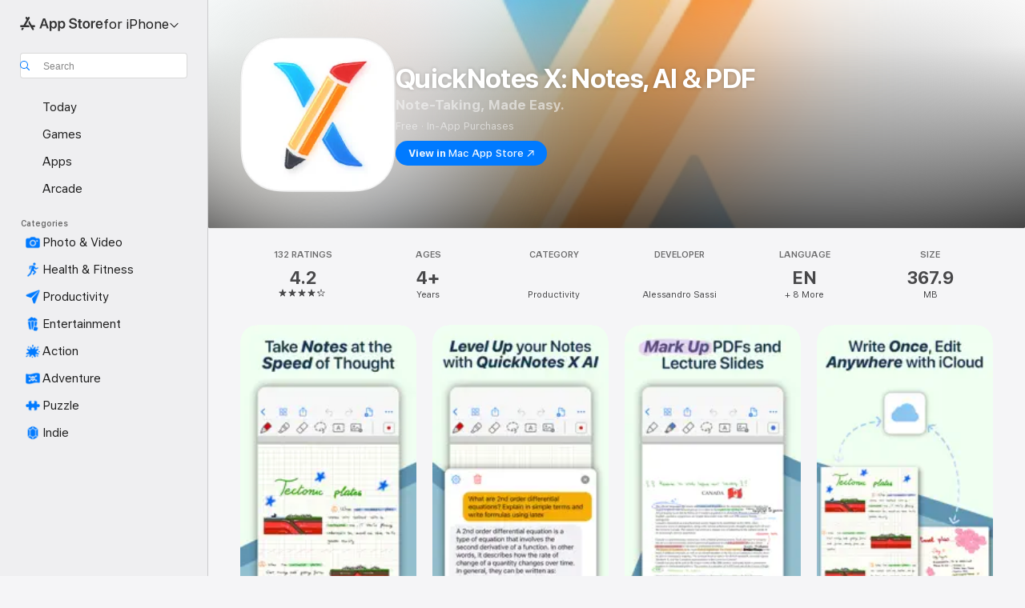

--- FILE ---
content_type: text/html
request_url: https://apps.apple.com/au/app/quicknotes-x-notes-ai-pdf/id1021085778
body_size: 59420
content:
<!DOCTYPE html>
<html dir="ltr" lang="en-AU">
    <head>
        <meta charset="utf-8" />
        <meta http-equiv="X-UA-Compatible" content="IE=edge" />
        <meta name="viewport" content="width=device-width,initial-scale=1" />
        <meta name="applicable-device" content="pc,mobile" />
        <meta name="referrer" content="strict-origin" />

        <link
            rel="apple-touch-icon"
            sizes="180x180"
            href="/assets/favicon/favicon-180.png"
        />

        <link
            rel="icon"
            type="image/png"
            sizes="32x32"
            href="/assets/favicon/favicon-32.png"
        />

        <link
            rel="icon"
            type="image/png"
            sizes="16x16"
            href="/assets/favicon/favicon-16.png"
        />

        <link
            rel="mask-icon"
            href="/assets/favicon/favicon.svg"
            color="#1d70f2"
        />

        <link rel="manifest" href="/manifest.json" />
        <title>‎QuickNotes X: Notes, AI &amp; PDF App - App Store</title><!-- HEAD_svelte-h7hqm6_START --><meta name="version" content="2546.18.0-external"><!-- HEAD_svelte-h7hqm6_END --><!-- HEAD_svelte-1frznod_START --><link rel="preconnect" href="//www.apple.com/wss/fonts" crossorigin="anonymous"><link rel="stylesheet" as="style" href="//www.apple.com/wss/fonts?families=SF+Pro,v4%7CSF+Pro+Icons,v1&amp;display=swap" type="text/css" referrerpolicy="strict-origin-when-cross-origin"><!-- HEAD_svelte-1frznod_END --><!-- HEAD_svelte-1dn0qnz_START -->    <meta name="description" content="Download QuickNotes X: Notes, AI &amp; PDF by Alessandro Sassi on the App Store. See screenshots, ratings and reviews, user tips and more games like QuickNotes X:…">  <link rel="canonical" href="https://apps.apple.com/au/app/quicknotes-x-notes-ai-pdf/id1021085778">        <meta name="apple:title" content="QuickNotes X: Notes, AI &amp; PDF App - App Store"> <meta name="apple:description" content="Download QuickNotes X: Notes, AI &amp; PDF by Alessandro Sassi on the App Store. See screenshots, ratings and reviews, user tips and more games like QuickNotes X:…">   <meta property="og:title" content="QuickNotes X: Notes, AI &amp; PDF App - App Store"> <meta property="og:description" content="Download QuickNotes X: Notes, AI &amp; PDF by Alessandro Sassi on the App Store. See screenshots, ratings and reviews, user tips and more games like QuickNotes X:…"> <meta property="og:site_name" content="App Store"> <meta property="og:url" content="https://apps.apple.com/au/app/quicknotes-x-notes-ai-pdf/id1021085778"> <meta property="og:image" content="https://is1-ssl.mzstatic.com/image/thumb/Purple221/v4/a1/e9/aa/a1e9aa9f-70c3-153f-d6a2-1df99791d065/AppIcon-0-1x_U007emarketing-0-8-0-sRGB-85-220-0.png/1200x630wa.jpg"> <meta property="og:image:secure_url" content="https://is1-ssl.mzstatic.com/image/thumb/Purple221/v4/a1/e9/aa/a1e9aa9f-70c3-153f-d6a2-1df99791d065/AppIcon-0-1x_U007emarketing-0-8-0-sRGB-85-220-0.png/1200x630wa.jpg"> <meta property="og:image:alt" content="QuickNotes X: Notes, AI &amp; PDF on the App Store"> <meta property="og:image:width" content="1200"> <meta property="og:image:height" content="630"> <meta property="og:image:type" content="image/jpg">  <meta property="og:locale" content="en_AU">    <meta name="twitter:title" content="QuickNotes X: Notes, AI &amp; PDF App - App Store"> <meta name="twitter:description" content="Download QuickNotes X: Notes, AI &amp; PDF by Alessandro Sassi on the App Store. See screenshots, ratings and reviews, user tips and more games like QuickNotes X:…"> <meta name="twitter:site" content="@AppStore"> <meta name="twitter:image" content="https://is1-ssl.mzstatic.com/image/thumb/Purple221/v4/a1/e9/aa/a1e9aa9f-70c3-153f-d6a2-1df99791d065/AppIcon-0-1x_U007emarketing-0-8-0-sRGB-85-220-0.png/1200x630wa.jpg"> <meta name="twitter:image:alt" content="QuickNotes X: Notes, AI &amp; PDF on the App Store">    <script id="organization" type="application/ld+json">{"@context":"https://schema.org","@id":"https://apps.apple.com/#organization","@type":"Organization","name":"App Store","url":"https://apps.apple.com","logo":"https://apps.apple.com/assets/app-store.png","sameAs":["https://www.wikidata.org/wiki/Q368215","https://twitter.com/AppStore","https://www.instagram.com/appstore/","https://www.facebook.com/appstore/"],"parentOrganization":{"@type":"Organization","name":"Apple","@id":"https://www.apple.com/#organization","url":"https://www.apple.com/"}}</script> <!-- HTML_TAG_START -->
                <script id=software-application type="application/ld+json">
                    {"@context":"https://schema.org","@type":"SoftwareApplication","name":"QuickNotes X: Notes, AI & PDF","description":"ESCAPE THE LIMITS OF PHYSICAL PAPER\n• Experience a fluid, precise and natural note taking experience powered by the unparalleled performance of QuickNotes X custom vector ink engine;\n• Choose your drawing style with numerous included tools, such as fountain and ballpoint pen;\n• Freely customize your stroke color as well as line thickness and pressure sensitivity;\n• Record and play back lectures with Voice Recording: your writing will be synced to the audio!\n• Draw perfect shapes and straight lines thanks to automatic, ML-powered shape recognition;\n• Move, resize, rotate and zoom your handwriting to take notes like a pro;\n• Never run out of paper: swipe to the next page and a new page will be created if needed!\n• Take perfect notes with your Apple Pencil, Logitech Crayon or other capacitive styluses.\n\nORGANIZE & PROTECT YOUR THOUGHTS\n• Never lose your notes again thanks to the powerful organization provided by QuickNotes X;\n• Create Notebooks to organize your notes;\n• Add unlimited Folders & Subfolders to group your Notebooks;\n• Lock individual Notebooks and Folders with a Password to protect your thoughts from prying eyes;\n• Unlock protected notebooks using Face ID, Touch ID or by entering your Password;\n• Rearrange your Notebooks and Folders however you like to make sure they are always in the correct order.\n\nSEAMLESSLY SYNC TO ALL YOUR DEVICES\n• Seamlessly back up & sync your notebooks and folders to all your devices thanks to iCloud;\n• Write once, edit anywhere: when iCloud Sync is active all your content is automatically available on all your devices;\n• Use the native Mac app to view your notes on the bigger screen and edit them right on your computer.\n\nMARK UP & WRITE ON PDFs, SLIDES AND MORE\n• Import and edit PDFs, PowerPoint presentations more;\n• Annotate documents on your device with all the tools available, including fountain & ballpoint pen, highlighter and shape recognition;\n• Open notes and documents side-by-side on your iPad for maximum flexibility;\n• Quickly export your notes as images, PDF or QuickNotes X Documents for easy sharing\n\nENDLESS CUSTOMIZATION FOR YOUR CREATIVITY\n• Create an unlimited number of presets for stroke color and line thickness to always have the right one ready at your fingertips;\n• Choose between Dual or Single Bar Mode to take notes with the maximum level of flexibility and customizability;\n• Choose to erase entire strokes on only some parts thanks to the new Precision and Whole Stroke Erasers;\n• Use the Lasso tool to cut, copy, paste or delete groups of strokes or entire pages;\n• Customize the look of your Notebooks and Folders by choosing from more than 80 options;\n• Make each notebook cover yours: the Notebook cover is now fully editable so you can draw on it!\n• Choose the right paper template for your Notebooks, such as Blank Paper, Cornell Paper, Chemistry Paper, Engineering Grid Paper, Music Paper and more!\n\nTYPE AND WRITE ANYWHERE\n• Add Text Boxes anywhere in a page to start typing, with plenty of customization options for color, font style and size, available right at your fingertips in the new Tool Bar;\n• Move, rotate and scale text boxes to never run out of space;\n• Combine handwritten notes with typed content and annotate or highlight key words in your Text Boxes;\n\nAND THERE IS EVEN MORE!\n• Swipe left or right to quickly move to the previous or next page in the notebook;\n• Quickly jump to any page in the Notebook by using the Notes List menu in the Note Editor;\n• Customize any new page you create thanks to the new \"New Page\" menu in the Editor;\n• Create a QuickNotebook to always have a fresh new page when you open the app;\n• Changing the paper template for a single page or the entire Notebook is only one tap away;\n\nQuickNotes X: Note-Taking, Made Easy.\n\nWebsite: https://www.quicknotesx.com\nTwitter: @QuickNotesX\nInstagram: @quicknotesx\n\n-----------\n\nPrivacy Policy: https://www.quicknotesx.com/privacy\nTerms of Use: https://www.apple.com/legal/internet-services/itunes/dev/stdeula","image":"https://is1-ssl.mzstatic.com/image/thumb/Purple221/v4/a1/e9/aa/a1e9aa9f-70c3-153f-d6a2-1df99791d065/AppIcon-0-1x_U007emarketing-0-8-0-sRGB-85-220-0.png/1200x630wa.png","availableOnDevice":"Mac, iPhone, iPad","operatingSystem":"Requires iOS 16.0 or later. Compatible with iPhone, iPad and iPod touch.","offers":{"@type":"Offer","price":0,"priceCurrency":"AUD","category":"free"},"applicationCategory":"Productivity","aggregateRating":{"@type":"AggregateRating","ratingValue":4.2,"reviewCount":132},"author":{"@type":"Organization","name":"Alessandro Sassi","url":"https://apps.apple.com/au/developer/alessandro-sassi/id1493314059"}}
                </script>
                <!-- HTML_TAG_END -->    <!-- HEAD_svelte-1dn0qnz_END -->
      <script type="module" crossorigin src="/assets/index~BMeKnrDH8T.js"></script>
      <link rel="stylesheet" crossorigin href="/assets/index~C-lllyUtRG.css">
      <script type="module">import.meta.url;import("_").catch(()=>1);async function* g(){};window.__vite_is_modern_browser=true;</script>
      <script type="module">!function(){if(window.__vite_is_modern_browser)return;console.warn("vite: loading legacy chunks, syntax error above and the same error below should be ignored");var e=document.getElementById("vite-legacy-polyfill"),n=document.createElement("script");n.src=e.src,n.onload=function(){System.import(document.getElementById('vite-legacy-entry').getAttribute('data-src'))},document.body.appendChild(n)}();</script>
    </head>

    <body>
        <script defer src="/assets/focus-visible/focus-visible.min.js"></script>

        <div class="body-container">
               <div class="app-container svelte-sh6d9r" data-testid="app-container"><div class="navigation-container svelte-sh6d9r"><div class="navigation-wrapper svelte-8pxmff"><nav data-testid="navigation" class="navigation svelte-13li0vp"><div class="navigation__header svelte-13li0vp"><div slot="logo" class="platform-selector-container svelte-8pxmff"><span id="app-store-icon-contianer" class="app-store-icon-container svelte-8pxmff" role="img" aria-label="App Store"><svg width="121" height="21" viewBox="0 0 121 21" xmlns="http://www.w3.org/2000/svg" focusable="false"><g fill="currentColor" fill-rule="nonzero" opacity=".9"><path d="M11.417 12.204H8.094l5.8-10.067c.19-.328.25-.683.178-1.065a1.214 1.214 0 0 0-.637-.87c-.357-.21-.717-.25-1.082-.121a1.43 1.43 0 0 0-.811.684l-.575.942-.572-.942a1.46 1.46 0 0 0-.81-.69c-.361-.132-.722-.09-1.084.128-.354.204-.563.495-.628.874-.065.379-.003.732.188 1.06L9.412 4.45l-4.49 7.755H1.434c-.37 0-.7.126-.994.378-.293.253-.44.583-.44.992 0 .404.147.731.44.983.293.252.625.378.994.378h11.979a2.449 2.449 0 0 0-.017-1.242 2.097 2.097 0 0 0-.66-1.06c-.327-.286-.767-.429-1.32-.429Zm9.086 0h-3.477l-3.798-6.559c-.38.28-.65.694-.811 1.244a4.654 4.654 0 0 0-.154 1.755c.058.62.226 1.172.506 1.656l4.798 8.288c.184.327.457.555.818.685.36.13.721.093 1.084-.112.355-.199.569-.489.64-.87.072-.382.013-.74-.179-1.073L18.6 14.935h1.904c.374 0 .707-.126.998-.378.29-.252.436-.58.436-.983 0-.409-.146-.74-.436-.992a1.479 1.479 0 0 0-.998-.378Zm-17.72 3.713-.758 1.3c-.19.334-.251.69-.184 1.069.068.378.276.67.625.875.368.21.732.249 1.094.116a1.51 1.51 0 0 0 .818-.689l1.106-1.881c-.088-.159-.257-.325-.506-.498a2.474 2.474 0 0 0-.937-.374c-.376-.075-.795-.048-1.257.082ZM28.145 16.906h2.768l1.251-3.825h5.506l1.251 3.825h2.78L36.408 2.109h-2.973l-5.291 14.797Zm6.747-12.162h.061l2.05 6.296h-4.172l2.06-6.296ZM43.013 20.494h2.553V15.07h.051c.615 1.272 1.856 2.05 3.404 2.05 2.728 0 4.471-2.152 4.471-5.639v-.01c0-3.507-1.743-5.66-4.501-5.66-1.559 0-2.748.8-3.374 2.102h-.051V6.036h-2.553v14.458Zm5.219-5.526c-1.58 0-2.687-1.364-2.687-3.487v-.01c0-2.133 1.108-3.507 2.687-3.507 1.63 0 2.656 1.333 2.656 3.507v.01c0 2.143-1.026 3.487-2.656 3.487ZM55.133 20.494h2.553V15.07h.051c.616 1.272 1.856 2.05 3.405 2.05 2.727 0 4.47-2.152 4.47-5.639v-.01c0-3.507-1.743-5.66-4.501-5.66-1.559 0-2.748.8-3.374 2.102h-.051V6.036h-2.553v14.458Zm5.219-5.526c-1.58 0-2.687-1.364-2.687-3.487v-.01c0-2.133 1.108-3.507 2.687-3.507 1.63 0 2.656 1.333 2.656 3.507v.01c0 2.143-1.026 3.487-2.656 3.487ZM76.912 17.162c3.61 0 5.783-1.754 5.783-4.512v-.01c0-2.307-1.343-3.558-4.42-4.194l-1.599-.328c-1.784-.37-2.594-.984-2.594-2.03v-.01c0-1.18 1.077-1.99 2.81-2 1.66 0 2.799.769 2.973 2.06l.02.124h2.533l-.01-.174c-.154-2.533-2.266-4.235-5.496-4.235-3.189 0-5.476 1.763-5.486 4.368v.01c0 2.205 1.436 3.558 4.348 4.163l1.59.328c1.906.4 2.676.995 2.676 2.102v.01c0 1.272-1.17 2.103-3.036 2.103-1.856 0-3.158-.79-3.353-2.061l-.02-.123h-2.533l.01.154c.175 2.655 2.41 4.255 5.804 4.255ZM88.458 17.12c.513 0 .964-.05 1.261-.091V15.11c-.174.01-.369.041-.615.041-.933 0-1.405-.338-1.405-1.405V8.005h2.02V6.036H87.7V3.278h-2.594v2.758h-1.538v1.97h1.538v5.957c0 2.235 1.077 3.158 3.353 3.158ZM96.271 17.12c3.19 0 5.26-2.122 5.26-5.649v-.02c0-3.507-2.101-5.64-5.27-5.64-3.158 0-5.25 2.153-5.25 5.64v.02c0 3.517 2.061 5.65 5.26 5.65Zm.01-2.06c-1.63 0-2.665-1.302-2.665-3.589v-.02c0-2.256 1.056-3.569 2.645-3.569 1.62 0 2.666 1.302 2.666 3.568v.021c0 2.276-1.035 3.589-2.645 3.589ZM103.172 16.906h2.554v-6.307c0-1.61.871-2.522 2.317-2.522.43 0 .82.061 1.036.143V5.913a3.326 3.326 0 0 0-.81-.102c-1.251 0-2.154.79-2.492 2.102h-.051V6.036h-2.554v10.87ZM115.17 17.12c2.84 0 4.44-1.68 4.778-3.352l.03-.113h-2.389l-.02.072c-.246.728-1.077 1.405-2.348 1.405-1.661 0-2.707-1.128-2.748-3.036h7.608v-.82c0-3.281-1.928-5.465-5.035-5.465s-5.106 2.256-5.106 5.68v.01c0 3.456 1.969 5.62 5.23 5.62Zm-.093-9.31c1.354 0 2.338.862 2.523 2.584h-5.097c.205-1.671 1.22-2.584 2.574-2.584Z" style="mix-blend-mode:normal" transform="translate(.086 .095)"></path></g></svg></span> <nav class="svelte-1hs3qpl"> <button class="menu-trigger svelte-bmr6en" aria-controls="74525baf-8d00-4dd6-b34b-4f826355d234" aria-haspopup="menu" aria-expanded="false"><span class="platform-selector-text svelte-1hs3qpl" id="platform-selector-text" aria-labelledby="app-store-icon-contianer platform-selector-text" aria-haspopup="menu">for iPhone    <svg xmlns="http://www.w3.org/2000/svg" viewBox="0 0 109.73 100" style="overflow:visible" aria-hidden="false"><path fill="none" d="M0-15h109.73v120H0z"></path><path d="M54.884 70.758c1.234 0 2.435-.477 3.286-1.431l37.78-38.673c.818-.829 1.316-1.885 1.316-3.139 0-2.538-1.907-4.496-4.444-4.496-1.192 0-2.383.528-3.202 1.295L52.251 62.483h5.225l-37.38-38.169c-.808-.767-1.907-1.295-3.139-1.295-2.549 0-4.496 1.958-4.496 4.496 0 1.254.508 2.32 1.326 3.15l37.822 38.673c.891.953 1.99 1.42 3.275 1.42Z"></path></svg></span></button> <ul id="74525baf-8d00-4dd6-b34b-4f826355d234" hidden tabindex="-1" class="menu-popover focus-visible svelte-bmr6en"><li class="menu-item svelte-bmr6en" role="presentation"><a href="https://apps.apple.com/au/iphone/today" data-test-id="internal-link"><span class="platform-selector svelte-rn3aot is-active"><div class="icon-container svelte-rn3aot">      <svg viewBox="0 0 62.771 103.335" aria-hidden="false"><path d="M13.275 103.335h36.169c7.963 0 13.326-5.053 13.326-12.665V12.665C62.771 5.053 57.407 0 49.444 0H13.275C5.301 0 0 5.053 0 12.665V90.67c0 7.612 5.301 12.665 13.275 12.665Zm1.005-7.842c-4.09 0-6.427-2.183-6.427-6.116V13.959c0-3.933 2.338-6.106 6.427-6.106h6.27c.766 0 1.181.405 1.181 1.173v1.109c.001 2.002 1.35 3.413 3.352 3.413h12.605c2.054 0 3.34-1.411 3.34-3.413v-1.11c0-.766.415-1.171 1.183-1.171h6.228c4.141-.001 6.427 2.172 6.427 6.106v75.417c0 3.933-2.286 6.116-6.427 6.116Zm6.775-3.581h20.712c1.296 0 2.27-.924 2.27-2.282s-.973-2.27-2.269-2.27H21.055c-1.358 0-2.27.912-2.27 2.27s.912 2.282 2.27 2.282Z" fill="currentColor"></path></svg></div> <span class="platform-title svelte-rn3aot" aria-label="App Store for iPhone">iPhone</span> </span></a>  </li><li class="menu-item svelte-bmr6en" role="presentation"><a href="https://apps.apple.com/au/ipad/today" data-test-id="internal-link"><span class="platform-selector svelte-rn3aot"><div class="icon-container svelte-rn3aot">      <svg viewBox="0 0 115.09 89.912" aria-hidden="false"><path d="M15.318 89.912h84.454c10.232 0 15.318-5.107 15.318-15.163V15.163C115.09 5.107 110.004 0 99.772 0H15.318C5.138 0 0 5.086 0 15.163v59.586c0 10.077 5.138 15.163 15.318 15.163Zm.125-7.905c-4.877 0-7.59-2.558-7.59-7.641v-58.82c0-5.032 2.713-7.64 7.59-7.64h84.204c4.834-.001 7.59 2.607 7.59 7.639v58.821c-.001 5.083-2.757 7.64-7.591 7.64Zm23.253-3.739h37.75c1.305 0 2.228-.86 2.228-2.218.001-1.41-.922-2.28-2.229-2.28H38.696c-1.306-.002-2.28.868-2.28 2.278-.001 1.36.974 2.222 2.279 2.222Z" fill="currentColor"></path></svg></div> <span class="platform-title svelte-rn3aot" aria-label="App Store for iPad">iPad</span> </span></a>  </li><li class="menu-item svelte-bmr6en" role="presentation"><a href="https://apps.apple.com/au/mac/discover" data-test-id="internal-link"><span class="platform-selector svelte-rn3aot"><div class="icon-container svelte-rn3aot">      <svg viewBox="0 0 140.769 79.424" aria-hidden="false"><path d="M0 73.887c0 3.049 2.478 5.537 5.475 5.537h129.82c3.038 0 5.475-2.488 5.475-5.537 0-3.09-2.437-5.578-5.475-5.578H124.59v-57.96C124.59 3.52 120.956 0 114.136 0H26.633c-6.457 0-10.452 3.52-10.452 10.35v57.958H5.475C2.478 68.309 0 70.797 0 73.887Zm24.086-5.578V12.585c0-3.161 1.529-4.742 4.7-4.742h83.198c3.171 0 4.751 1.58 4.751 4.742V68.31ZM55.65 7.843h1.244c.728 0 1.143.363 1.143 1.183v.591c0 2.003 1.286 3.413 3.392 3.413h18.036c1.992 0 3.289-1.41 3.289-3.413v-.591c0-.82.415-1.183 1.183-1.183h1.246v-4.02H55.649Z" fill="currentColor"></path></svg></div> <span class="platform-title svelte-rn3aot" aria-label="App Store for Mac">Mac</span> </span></a>  </li><li class="menu-item svelte-bmr6en" role="presentation"><a href="https://apps.apple.com/au/vision/apps-and-games" data-test-id="internal-link"><span class="platform-selector svelte-rn3aot"><div class="icon-container svelte-rn3aot">      <svg xmlns="http://www.w3.org/2000/svg" viewBox="0 0 171.057 120" aria-hidden="false"><path d="M45.735 99.548c-19.145 0-33.274-16.993-33.274-39.752 0-37.652 33.058-41.401 73.067-41.401 40.01 0 73.068 3.719 73.068 41.401 0 22.759-14.122 39.752-33.238 39.752-19.916 0-29.459-16.541-39.83-16.541-10.378 0-19.906 16.541-39.793 16.541zm79.732-10.561c13.801 0 22.622-11.339 22.622-29.191 0-28.302-23.431-30.902-62.561-30.902-39.13 0-62.561 2.637-62.561 30.902 0 17.852 8.821 29.191 22.659 29.191 17.367 0 23.469-16.523 39.902-16.523 16.426 0 22.573 16.523 39.939 16.523z" fill="currentColor"></path></svg></div> <span class="platform-title svelte-rn3aot" aria-label="App Store for Vision">Vision</span> </span></a>  </li><li class="menu-item svelte-bmr6en" role="presentation"><a href="https://apps.apple.com/au/watch/apps-and-games" data-test-id="internal-link"><span class="platform-selector svelte-rn3aot"><div class="icon-container svelte-rn3aot">      <svg viewBox="0 0 70.762 104.469" aria-hidden="false"><path d="M0 71.965c0 7.57 2.937 13.122 8.492 16.165 2.698 1.442 4.232 3.256 5.26 6.483l1.518 5.26c.934 3.123 3.102 4.597 6.39 4.597h22.554c3.403-.001 5.416-1.423 6.391-4.596l1.58-5.261c.965-3.227 2.552-5.04 5.198-6.483 5.555-3.043 8.492-8.595 8.492-16.165V32.503c0-7.569-2.937-13.122-8.492-16.163-2.646-1.444-4.233-3.257-5.198-6.484l-1.58-5.261C49.733 1.525 47.565 0 44.215 0H21.66c-3.288 0-5.456 1.473-6.39 4.595l-1.518 5.26c-.976 3.177-2.51 5.094-5.26 6.485C2.989 19.226 0 24.83 0 32.503Zm64.824-23.17h1.767c2.499-.001 4.171-1.745 4.171-4.474v-6.626c0-2.78-1.67-4.524-4.171-4.524h-1.767ZM7.129 70.92V33.56c0-7.297 4.261-11.673 11.351-11.673h28.925c7.141 0 11.34 4.376 11.34 11.673v37.36c.001 7.285-4.198 11.66-11.339 11.66H18.48c-7.09.001-11.35-4.374-11.35-11.66Z" fill="currentColor"></path></svg></div> <span class="platform-title svelte-rn3aot" aria-label="App Store for Watch">Watch</span> </span></a>  </li><li class="menu-item svelte-bmr6en" role="presentation"><a href="https://apps.apple.com/au/tv/discover" data-test-id="internal-link"><span class="platform-selector svelte-rn3aot"><div class="icon-container svelte-rn3aot">      <svg viewBox="0 0 122.045 97.575" aria-hidden="false"><path d="M12.523 81.04h97c8.227 0 12.521-4.307 12.521-12.524V12.575C122.045 4.305 117.75 0 109.522 0h-97C4.296 0 0 4.306 0 12.575v55.942c0 8.217 4.295 12.522 12.523 12.522ZM36.49 97.574h49.065a3.93 3.93 0 0 0 3.937-3.914c0-2.249-1.74-3.979-3.937-3.979H36.49c-2.197-.001-3.937 1.729-3.937 3.978a3.93 3.93 0 0 0 3.937 3.916ZM12.658 73.186c-3.172 0-4.805-1.622-4.805-4.794V12.699c0-3.224 1.633-4.845 4.805-4.845h96.73c3.17 0 4.802 1.621 4.802 4.845v55.693c.001 3.172-1.63 4.794-4.803 4.794Z" fill="currentColor"></path></svg></div> <span class="platform-title svelte-rn3aot" aria-label="App Store for TV">TV</span> </span></a>  </li> </ul></nav></div> <div class="search-input-container svelte-8pxmff"><div class="search-input-wrapper svelte-f3zl7m"><div data-testid="amp-search-input" aria-controls="search-suggestions" aria-expanded="false" aria-haspopup="listbox" aria-owns="search-suggestions" class="search-input-container svelte-rg26q6" tabindex="-1" role=""><div class="flex-container svelte-rg26q6"><form role="search" id="search-input-form" class="svelte-rg26q6"><svg height="16" width="16" viewBox="0 0 16 16" class="search-svg" aria-hidden="true"><path d="M11.87 10.835c.018.015.035.03.051.047l3.864 3.863a.735.735 0 1 1-1.04 1.04l-3.863-3.864a.744.744 0 0 1-.047-.051 6.667 6.667 0 1 1 1.035-1.035zM6.667 12a5.333 5.333 0 1 0 0-10.667 5.333 5.333 0 0 0 0 10.667z"></path></svg> <input value="" aria-autocomplete="list" aria-multiline="false" aria-controls="search-suggestions" placeholder="Search" spellcheck="false" autocomplete="off" autocorrect="off" autocapitalize="off" type="search" class="search-input__text-field svelte-rg26q6" data-testid="search-input__text-field"></form> </div> <div data-testid="search-scope-bar"></div>   </div> </div></div> </div> <div data-testid="navigation-content" class="navigation__content svelte-13li0vp" id="navigation" aria-hidden="false"> <div class="navigation__scrollable-container svelte-13li0vp"><div data-testid="navigation-items-primary" class="navigation-items navigation-items--primary svelte-ng61m8"> <ul class="navigation-items__list svelte-ng61m8">  <li class="navigation-item navigation-item__LandingPage_iphone/today_Intent svelte-1a5yt87" aria-selected="false" data-testid="navigation-item"> <a href="https://apps.apple.com/au/iphone/today" class="navigation-item__link svelte-1a5yt87" role="button" data-testid="https://apps.apple.com/au/iphone/today" aria-pressed="false"><div class="navigation-item__content svelte-zhx7t9"> <span class="navigation-item__icon svelte-zhx7t9"> <svg xmlns="http://www.w3.org/2000/svg" viewBox="0 0 107.046 120" aria-hidden="true"><path d="M34.77 32.741h39.37c1.72 0 3.005-1.337 3.005-3.058 0-1.658-1.285-2.943-3.005-2.943H34.77c-1.783 0-3.109 1.285-3.109 2.943 0 1.721 1.326 3.058 3.109 3.058zm0 14.16h23.071c1.731 0 3.057-1.337 3.057-3.047 0-1.669-1.326-2.943-3.057-2.943H34.77c-1.783 0-3.109 1.274-3.109 2.943 0 1.71 1.326 3.047 3.109 3.047zm.769 48.307h36.02c4.299 0 6.521-2.212 6.521-6.511V61.581c0-4.299-2.222-6.51-6.521-6.51h-36.02c-4.144 0-6.573 2.211-6.573 6.51v27.116c0 4.299 2.429 6.511 6.573 6.511zm-23.078 1.796c0 10.232 5.034 15.318 15.111 15.318h51.851c10.087 0 15.163-5.086 15.163-15.318v-74.03c0-10.18-5.076-15.317-15.163-15.317H27.572c-10.077 0-15.111 5.137-15.111 15.317zm7.853-.124V23.099c0-4.876 2.61-7.589 7.693-7.589H79.04c5.031 0 7.651 2.713 7.651 7.589V96.88c0 4.876-2.62 7.589-7.651 7.589H28.007c-5.083 0-7.693-2.713-7.693-7.589z"></path></svg> </span> <span class="navigation-item__label svelte-zhx7t9"> Today </span> </div></a>  </li>  <li class="navigation-item navigation-item__LandingPage_iphone/games_Intent svelte-1a5yt87" aria-selected="false" data-testid="navigation-item"> <a href="https://apps.apple.com/au/iphone/games" class="navigation-item__link svelte-1a5yt87" role="button" data-testid="https://apps.apple.com/au/iphone/games" aria-pressed="false"><div class="navigation-item__content svelte-zhx7t9"> <span class="navigation-item__icon svelte-zhx7t9"> <svg xmlns="http://www.w3.org/2000/svg" viewBox="0 0 20.904 20.654" aria-hidden="true"><path d="M8.118 20.508c1.026-.225 2.842-.86 3.74-1.553 1.3-1.006 1.924-2.11 1.827-3.896l-.03-.899c.83-.566 1.631-1.26 2.403-2.05 2.715-2.784 4.482-7.208 4.482-11.065C20.54.459 20.071 0 19.485 0c-3.847 0-8.271 1.768-11.054 4.473-.82.81-1.504 1.591-2.06 2.412l-.89-.03c-1.718-.078-2.86.46-3.896 1.817-.693.918-1.338 2.715-1.562 3.75-.147.713.449 1.035.976.898 1.152-.224 2.393-.722 3.399-.644v.634c-.02.45.039.733.38 1.085l1.368 1.357c.36.351.634.42 1.084.4l.625-.02c.107 1.036-.372 2.247-.635 3.4-.186.663.283 1.113.898.976ZM13.89 8.71a2.065 2.065 0 0 1-2.07-2.07c0-1.153.917-2.08 2.07-2.08a2.076 2.076 0 1 1 0 4.15ZM2.59 19.1l1.651-.048c.537-.01.967-.176 1.319-.528.44-.44.556-1.064.478-1.494-.058-.351-.41-.449-.566-.166-.069.098-.127.196-.244.303-.245.254-.43.313-.743.332l-.966.059a.265.265 0 0 1-.274-.264l.059-.977c.02-.322.088-.508.332-.732a1.53 1.53 0 0 1 .312-.244c.274-.127.176-.527-.166-.576a1.78 1.78 0 0 0-1.494.488c-.361.371-.527.781-.537 1.309l-.049 1.65c-.02.547.352.908.889.889Z" fill="currentColor"></path></svg> </span> <span class="navigation-item__label svelte-zhx7t9"> Games </span> </div></a>  </li>  <li class="navigation-item navigation-item__LandingPage_iphone/apps_Intent svelte-1a5yt87" aria-selected="false" data-testid="navigation-item"> <a href="https://apps.apple.com/au/iphone/apps" class="navigation-item__link svelte-1a5yt87" role="button" data-testid="https://apps.apple.com/au/iphone/apps" aria-pressed="false"><div class="navigation-item__content svelte-zhx7t9"> <span class="navigation-item__icon svelte-zhx7t9"> <svg xmlns="http://www.w3.org/2000/svg" viewBox="0 0 24.805 23.486" aria-hidden="true"><g fill="currentColor"><path d="m2.48 15.137 6.036 2.754c1.445.664 2.578.976 3.7.976 1.134 0 2.266-.312 3.712-.976l6.035-2.754c.044-.02.087-.04.127-.063.458.395.625.835.625 1.293 0 .674-.352 1.299-1.475 1.807l-6.025 2.754c-1.26.576-2.158.82-2.998.82-.83 0-1.729-.244-2.988-.82l-6.026-2.754C2.08 17.666 1.73 17.04 1.73 16.367c0-.459.163-.9.622-1.294Z"></path><path d="m2.48 10.479 6.036 2.763c1.445.654 2.578.977 3.7.977 1.134 0 2.266-.322 3.712-.977l6.035-2.764c.036-.016.07-.032.103-.05.476.397.649.844.649 1.31 0 .674-.352 1.3-1.475 1.817l-6.025 2.744c-1.26.576-2.158.82-2.998.82-.83 0-1.729-.244-2.988-.82l-6.026-2.744c-1.123-.518-1.474-1.143-1.474-1.817 0-.466.168-.914.646-1.311Z"></path><path d="M12.217 12.49c.84 0 1.738-.244 2.998-.82l6.025-2.754c1.123-.508 1.475-1.133 1.475-1.807 0-.683-.361-1.308-1.475-1.816l-6.045-2.744c-1.23-.557-2.129-.82-2.978-.82-.84 0-1.739.263-2.979.82L3.203 5.293C2.08 5.801 1.73 6.426 1.73 7.109c0 .674.351 1.3 1.474 1.807L9.23 11.67c1.26.576 2.158.82 2.988.82Z"></path></g></svg> </span> <span class="navigation-item__label svelte-zhx7t9"> Apps </span> </div></a>  </li>  <li class="navigation-item navigation-item__LandingPage_iphone/arcade_Intent svelte-1a5yt87" aria-selected="false" data-testid="navigation-item"> <a href="https://apps.apple.com/au/iphone/arcade" class="navigation-item__link svelte-1a5yt87" role="button" data-testid="https://apps.apple.com/au/iphone/arcade" aria-pressed="false"><div class="navigation-item__content svelte-zhx7t9"> <span class="navigation-item__icon svelte-zhx7t9"> <svg xmlns="http://www.w3.org/2000/svg" viewBox="0 0 23.623 21.396" aria-hidden="true"><path d="M11.63 21.396a7.621 7.621 0 0 0 3.282-.712l6.777-3.047c1.055-.479 1.573-.87 1.573-1.7v-.742c0-.322-.342-.39-.528-.302l-7.275 3.3a9.272 9.272 0 0 1-3.818.82c-1.309 0-2.373-.175-3.819-.84l-7.285-3.3c-.185-.088-.537 0-.537.322v.742c0 .83.518 1.221 1.582 1.7l6.768 3.047c.918.41 1.923.712 3.28.712Zm.01-3.72a7.972 7.972 0 0 0 3.301-.703l6.895-3.135c.596-.273 1.426-.732 1.426-1.416 0-.684-.84-1.143-1.446-1.416L14.941 7.87a7.873 7.873 0 0 0-2.45-.654v5.43c0 .283-.333.546-.85.546-.508 0-.84-.263-.84-.546v-5.43c-.899.097-1.7.322-2.451.654l-7.305 3.34c-.703.312-1.016.752-1.016 1.21 0 .46.313.9.996 1.212l7.325 3.34a7.832 7.832 0 0 0 3.29.703Zm-7.09-4.287c-.859 0-1.552-.42-1.552-.957 0-.528.693-.948 1.553-.948s1.543.42 1.543.948c0 .537-.684.957-1.543.957Zm7.09-6.973a3.193 3.193 0 0 1-3.193-3.184C8.447 1.475 9.883.06 11.641.06a3.168 3.168 0 0 1 3.174 3.173 3.176 3.176 0 0 1-3.174 3.184Z" fill="currentColor"></path></svg> </span> <span class="navigation-item__label svelte-zhx7t9"> Arcade </span> </div></a>  </li></ul> </div>   <div slot="after-navigation-items" class="platform-selector-inline svelte-8pxmff"> <ul class="svelte-8pxmff">   <li><a href="https://apps.apple.com/au/iphone/today" data-test-id="internal-link"><span class="platform svelte-8pxmff is-active"><div class="icon-container svelte-8pxmff" aria-hidden="true">      <svg viewBox="0 0 62.771 103.335" aria-hidden="false"><path d="M13.275 103.335h36.169c7.963 0 13.326-5.053 13.326-12.665V12.665C62.771 5.053 57.407 0 49.444 0H13.275C5.301 0 0 5.053 0 12.665V90.67c0 7.612 5.301 12.665 13.275 12.665Zm1.005-7.842c-4.09 0-6.427-2.183-6.427-6.116V13.959c0-3.933 2.338-6.106 6.427-6.106h6.27c.766 0 1.181.405 1.181 1.173v1.109c.001 2.002 1.35 3.413 3.352 3.413h12.605c2.054 0 3.34-1.411 3.34-3.413v-1.11c0-.766.415-1.171 1.183-1.171h6.228c4.141-.001 6.427 2.172 6.427 6.106v75.417c0 3.933-2.286 6.116-6.427 6.116Zm6.775-3.581h20.712c1.296 0 2.27-.924 2.27-2.282s-.973-2.27-2.269-2.27H21.055c-1.358 0-2.27.912-2.27 2.27s.912 2.282 2.27 2.282Z" fill="currentColor"></path></svg> </div> <span class="platform-title svelte-8pxmff">iPhone</span> </span> </a> </li>   <li><a href="https://apps.apple.com/au/ipad/today" data-test-id="internal-link"><span class="platform svelte-8pxmff"><div class="icon-container svelte-8pxmff" aria-hidden="true">      <svg viewBox="0 0 115.09 89.912" aria-hidden="false"><path d="M15.318 89.912h84.454c10.232 0 15.318-5.107 15.318-15.163V15.163C115.09 5.107 110.004 0 99.772 0H15.318C5.138 0 0 5.086 0 15.163v59.586c0 10.077 5.138 15.163 15.318 15.163Zm.125-7.905c-4.877 0-7.59-2.558-7.59-7.641v-58.82c0-5.032 2.713-7.64 7.59-7.64h84.204c4.834-.001 7.59 2.607 7.59 7.639v58.821c-.001 5.083-2.757 7.64-7.591 7.64Zm23.253-3.739h37.75c1.305 0 2.228-.86 2.228-2.218.001-1.41-.922-2.28-2.229-2.28H38.696c-1.306-.002-2.28.868-2.28 2.278-.001 1.36.974 2.222 2.279 2.222Z" fill="currentColor"></path></svg> </div> <span class="platform-title svelte-8pxmff">iPad</span> </span> </a> </li>   <li><a href="https://apps.apple.com/au/mac/discover" data-test-id="internal-link"><span class="platform svelte-8pxmff"><div class="icon-container svelte-8pxmff" aria-hidden="true">      <svg viewBox="0 0 140.769 79.424" aria-hidden="false"><path d="M0 73.887c0 3.049 2.478 5.537 5.475 5.537h129.82c3.038 0 5.475-2.488 5.475-5.537 0-3.09-2.437-5.578-5.475-5.578H124.59v-57.96C124.59 3.52 120.956 0 114.136 0H26.633c-6.457 0-10.452 3.52-10.452 10.35v57.958H5.475C2.478 68.309 0 70.797 0 73.887Zm24.086-5.578V12.585c0-3.161 1.529-4.742 4.7-4.742h83.198c3.171 0 4.751 1.58 4.751 4.742V68.31ZM55.65 7.843h1.244c.728 0 1.143.363 1.143 1.183v.591c0 2.003 1.286 3.413 3.392 3.413h18.036c1.992 0 3.289-1.41 3.289-3.413v-.591c0-.82.415-1.183 1.183-1.183h1.246v-4.02H55.649Z" fill="currentColor"></path></svg> </div> <span class="platform-title svelte-8pxmff">Mac</span> </span> </a> </li>   <li><a href="https://apps.apple.com/au/vision/apps-and-games" data-test-id="internal-link"><span class="platform svelte-8pxmff"><div class="icon-container svelte-8pxmff" aria-hidden="true">      <svg xmlns="http://www.w3.org/2000/svg" viewBox="0 0 171.057 120" aria-hidden="false"><path d="M45.735 99.548c-19.145 0-33.274-16.993-33.274-39.752 0-37.652 33.058-41.401 73.067-41.401 40.01 0 73.068 3.719 73.068 41.401 0 22.759-14.122 39.752-33.238 39.752-19.916 0-29.459-16.541-39.83-16.541-10.378 0-19.906 16.541-39.793 16.541zm79.732-10.561c13.801 0 22.622-11.339 22.622-29.191 0-28.302-23.431-30.902-62.561-30.902-39.13 0-62.561 2.637-62.561 30.902 0 17.852 8.821 29.191 22.659 29.191 17.367 0 23.469-16.523 39.902-16.523 16.426 0 22.573 16.523 39.939 16.523z" fill="currentColor"></path></svg> </div> <span class="platform-title svelte-8pxmff">Vision</span> </span> </a> </li>   <li><a href="https://apps.apple.com/au/watch/apps-and-games" data-test-id="internal-link"><span class="platform svelte-8pxmff"><div class="icon-container svelte-8pxmff" aria-hidden="true">      <svg viewBox="0 0 70.762 104.469" aria-hidden="false"><path d="M0 71.965c0 7.57 2.937 13.122 8.492 16.165 2.698 1.442 4.232 3.256 5.26 6.483l1.518 5.26c.934 3.123 3.102 4.597 6.39 4.597h22.554c3.403-.001 5.416-1.423 6.391-4.596l1.58-5.261c.965-3.227 2.552-5.04 5.198-6.483 5.555-3.043 8.492-8.595 8.492-16.165V32.503c0-7.569-2.937-13.122-8.492-16.163-2.646-1.444-4.233-3.257-5.198-6.484l-1.58-5.261C49.733 1.525 47.565 0 44.215 0H21.66c-3.288 0-5.456 1.473-6.39 4.595l-1.518 5.26c-.976 3.177-2.51 5.094-5.26 6.485C2.989 19.226 0 24.83 0 32.503Zm64.824-23.17h1.767c2.499-.001 4.171-1.745 4.171-4.474v-6.626c0-2.78-1.67-4.524-4.171-4.524h-1.767ZM7.129 70.92V33.56c0-7.297 4.261-11.673 11.351-11.673h28.925c7.141 0 11.34 4.376 11.34 11.673v37.36c.001 7.285-4.198 11.66-11.339 11.66H18.48c-7.09.001-11.35-4.374-11.35-11.66Z" fill="currentColor"></path></svg> </div> <span class="platform-title svelte-8pxmff">Watch</span> </span> </a> </li>   <li><a href="https://apps.apple.com/au/tv/discover" data-test-id="internal-link"><span class="platform svelte-8pxmff"><div class="icon-container svelte-8pxmff" aria-hidden="true">      <svg viewBox="0 0 122.045 97.575" aria-hidden="false"><path d="M12.523 81.04h97c8.227 0 12.521-4.307 12.521-12.524V12.575C122.045 4.305 117.75 0 109.522 0h-97C4.296 0 0 4.306 0 12.575v55.942c0 8.217 4.295 12.522 12.523 12.522ZM36.49 97.574h49.065a3.93 3.93 0 0 0 3.937-3.914c0-2.249-1.74-3.979-3.937-3.979H36.49c-2.197-.001-3.937 1.729-3.937 3.978a3.93 3.93 0 0 0 3.937 3.916ZM12.658 73.186c-3.172 0-4.805-1.622-4.805-4.794V12.699c0-3.224 1.633-4.845 4.805-4.845h96.73c3.17 0 4.802 1.621 4.802 4.845v55.693c.001 3.172-1.63 4.794-4.803 4.794Z" fill="currentColor"></path></svg> </div> <span class="platform-title svelte-8pxmff">TV</span> </span> </a> </li></ul></div></div> <div class="navigation__native-cta"></div></div> </nav> </div></div> <div style="display: flex; position: relative; flex-direction: column; min-height: 100vh; "><main class="page-container svelte-sh6d9r">     <dialog data-testid="dialog" class="svelte-1a4zf5b" id="" aria-hidden="true"><div class="modal-content svelte-1lx4bs1"></div> </dialog> <div class="default-page-container svelte-yudjcw" data-testid="default-page-container">    <section data-test-id="shelf-wrapper" class="shelf svelte-1svznay"> <div class="container svelte-1bm25t" style="--background-color: rgb(255,255,255); --background-image: url(https://is1-ssl.mzstatic.com/image/thumb/Purple221/v4/a1/e9/aa/a1e9aa9f-70c3-153f-d6a2-1df99791d065/AppIcon-0-1x_U007emarketing-0-8-0-sRGB-85-220-0.png/400x400bb.webp);"><div class="rotate svelte-1bm25t"></div> <div class="blur svelte-1bm25t"></div> <div class="content-container svelte-1bm25t"><div class="app-icon-contianer svelte-1bm25t without-border" aria-hidden="true"><div class="app-icon svelte-166xw8t     rounded-rect-prerendered" style=""><div data-testid="artwork-component" class="artwork-component artwork-component--aspect-ratio artwork-component--orientation-square svelte-uduhys    artwork-component--fullwidth    artwork-component--has-borders artwork-component--no-anchor" style="
            --artwork-bg-color: rgb(255,255,255);
            --aspect-ratio: 1;
            --placeholder-bg-color: rgb(255,255,255);
       ">   <picture class="svelte-uduhys"><source sizes="200px" srcset="https://is1-ssl.mzstatic.com/image/thumb/Purple221/v4/a1/e9/aa/a1e9aa9f-70c3-153f-d6a2-1df99791d065/AppIcon-0-1x_U007emarketing-0-8-0-sRGB-85-220-0.png/200x200ia-75.webp 200w,https://is1-ssl.mzstatic.com/image/thumb/Purple221/v4/a1/e9/aa/a1e9aa9f-70c3-153f-d6a2-1df99791d065/AppIcon-0-1x_U007emarketing-0-8-0-sRGB-85-220-0.png/400x400ia-75.webp 400w" type="image/webp"> <source sizes="200px" srcset="https://is1-ssl.mzstatic.com/image/thumb/Purple221/v4/a1/e9/aa/a1e9aa9f-70c3-153f-d6a2-1df99791d065/AppIcon-0-1x_U007emarketing-0-8-0-sRGB-85-220-0.png/200x200ia-75.jpg 200w,https://is1-ssl.mzstatic.com/image/thumb/Purple221/v4/a1/e9/aa/a1e9aa9f-70c3-153f-d6a2-1df99791d065/AppIcon-0-1x_U007emarketing-0-8-0-sRGB-85-220-0.png/400x400ia-75.jpg 400w" type="image/jpeg"> <img alt="" class="artwork-component__contents artwork-component__image svelte-uduhys" loading="lazy" src="/assets/artwork/1x1.gif" role="presentation" decoding="async" width="200" height="200" fetchpriority="auto" style="opacity: 1;"></picture> </div> </div> <div class="glow svelte-1bm25t"><div class="app-icon svelte-166xw8t     rounded-rect-prerendered" style=""><div data-testid="artwork-component" class="artwork-component artwork-component--aspect-ratio artwork-component--orientation-square svelte-uduhys    artwork-component--fullwidth    artwork-component--has-borders artwork-component--no-anchor" style="
            --artwork-bg-color: rgb(255,255,255);
            --aspect-ratio: 1;
            --placeholder-bg-color: rgb(255,255,255);
       ">   <picture class="svelte-uduhys"><source sizes="200px" srcset="https://is1-ssl.mzstatic.com/image/thumb/Purple221/v4/a1/e9/aa/a1e9aa9f-70c3-153f-d6a2-1df99791d065/AppIcon-0-1x_U007emarketing-0-8-0-sRGB-85-220-0.png/200x200ia-75.webp 200w,https://is1-ssl.mzstatic.com/image/thumb/Purple221/v4/a1/e9/aa/a1e9aa9f-70c3-153f-d6a2-1df99791d065/AppIcon-0-1x_U007emarketing-0-8-0-sRGB-85-220-0.png/400x400ia-75.webp 400w" type="image/webp"> <source sizes="200px" srcset="https://is1-ssl.mzstatic.com/image/thumb/Purple221/v4/a1/e9/aa/a1e9aa9f-70c3-153f-d6a2-1df99791d065/AppIcon-0-1x_U007emarketing-0-8-0-sRGB-85-220-0.png/200x200ia-75.jpg 200w,https://is1-ssl.mzstatic.com/image/thumb/Purple221/v4/a1/e9/aa/a1e9aa9f-70c3-153f-d6a2-1df99791d065/AppIcon-0-1x_U007emarketing-0-8-0-sRGB-85-220-0.png/400x400ia-75.jpg 400w" type="image/jpeg"> <img alt="" class="artwork-component__contents artwork-component__image svelte-uduhys" loading="lazy" src="/assets/artwork/1x1.gif" role="presentation" decoding="async" width="200" height="200" fetchpriority="auto" style="opacity: 1;"></picture> </div> </div></div></div> <section class="svelte-1bm25t"> <h1 class="svelte-1bm25t">QuickNotes X: Notes, AI &amp; PDF</h1> <h2 class="subtitle svelte-1bm25t">Note-Taking, Made Easy.</h2>  <p class="attributes svelte-1bm25t">Free · In-App Purchases</p> <div class="buttons-container svelte-1bm25t">  <button aria-label="Share" class="svelte-1hg02ca  with-label">   <svg viewBox="0 0 86.639 110.16" aria-hidden="true"><path d="M15.318 110.16H71.32c10.233 0 15.32-5.107 15.32-15.163v-48.65c0-10.067-5.087-15.165-15.319-15.165H57.736v7.896h13.46c4.784 0 7.591 2.62 7.591 7.652v47.884c-.001 5.083-2.808 7.64-7.591 7.64H15.444c-4.878.001-7.591-2.556-7.591-7.639V46.73c0-5.032 2.713-7.652 7.59-7.652h13.481v-7.895H15.318C5.138 31.183 0 36.26 0 46.346v48.651c0 10.077 5.138 15.163 15.318 15.163Z"></path><path d="M43.294 71.932c2.124 0 3.926-1.752 3.926-3.823V18.013l-.32-7.34 3.27 3.489 7.403 7.868a3.662 3.662 0 0 0 2.642 1.16c2.051 0 3.595-1.44 3.595-3.398 0-1.088-.435-1.844-1.202-2.56L46.122 1.306C45.148.332 44.33 0 43.294 0c-.985 0-1.814.332-2.829 1.305L23.97 17.233c-.716.715-1.151 1.471-1.151 2.559 0 1.958 1.481 3.398 3.543 3.398.933 0 1.98-.394 2.684-1.16l7.412-7.868 3.282-3.5-.321 7.351V68.11c0 2.07 1.803 3.822 3.875 3.822Z"></path></svg> Share </button></div></section></div></div> </section>   <section id="informationRibbon" data-test-id="shelf-wrapper" class="shelf svelte-1svznay   margin-top padding-top"> <div class="inforibbon-shelf-wrapper svelte-1bgd10x">  <div class="horizontal-shelf svelte-9mb6lb" data-test-id="horizontal-shelf"><section data-testid="shelf-component" class="shelf-grid shelf-grid--onhover svelte-12rmzef" style="
            --grid-max-content-xsmall: 144px; --grid-column-gap-xsmall: 10px; --grid-row-gap-xsmall: 0px; --grid-small: 5; --grid-column-gap-small: 20px; --grid-row-gap-small: 0px; --grid-medium: 6; --grid-column-gap-medium: 0px; --grid-row-gap-medium: 0px; --grid-large: 8; --grid-column-gap-large: 0px; --grid-row-gap-large: 0px; --grid-xlarge: 8; --grid-column-gap-xlarge: 0px; --grid-row-gap-xlarge: 0px;
            --grid-type: ProductBadge;
            --grid-rows: 1;
            --standard-lockup-shadow-offset: 15px;
            
        "> <div class="shelf-grid__body svelte-12rmzef" data-testid="shelf-body">   <button disabled aria-label="Previous Page" type="button" class="shelf-grid-nav__arrow shelf-grid-nav__arrow--left svelte-1xmivhv" data-testid="shelf-button-left" style="--offset: 0px;"><svg viewBox="0 0 9 31" xmlns="http://www.w3.org/2000/svg"><path d="M5.275 29.46a1.61 1.61 0 0 0 1.456 1.077c1.018 0 1.772-.737 1.772-1.737 0-.526-.277-1.186-.449-1.62l-4.68-11.912L8.05 3.363c.172-.442.45-1.116.45-1.625A1.702 1.702 0 0 0 6.728.002a1.603 1.603 0 0 0-1.456 1.09L.675 12.774c-.301.775-.677 1.744-.677 2.495 0 .754.376 1.705.677 2.498L5.272 29.46Z"></path></svg></button> <ul slot="shelf-content" class="shelf-grid__list shelf-grid__list--grid-type-ProductBadge shelf-grid__list--grid-rows-1 svelte-12rmzef" role="list" tabindex="-1" data-testid="shelf-item-list">   <li class="shelf-grid__list-item svelte-12rmzef" data-index="0" aria-hidden="true"><div class="svelte-12rmzef">  <a data-test-id="scroll-link" href="#productRatings"><div class="badge-container svelte-bpc9sn"><div class="badge svelte-bpc9sn"><div class="badge-dt svelte-bpc9sn" role="term"> <div class="multiline-clamp svelte-1a7gcr6" style="--mc-lineClamp: var(--defaultClampOverride, 1);" role="text"> <span class="multiline-clamp__text svelte-1a7gcr6">132 Ratings</span> </div></div> <div class="badge-dd svelte-bpc9sn" role="definition"> <span class="text-container svelte-bpc9sn" aria-hidden="true">4.2</span> <ol class="stars svelte-1fdd9o7" aria-label="4.2 Stars"><li class="star svelte-1fdd9o7"><svg class="icon" viewBox="0 0 64 64"><path d="M13.559 60.051c1.102.86 2.5.565 4.166-.645l14.218-10.455L46.19 59.406c1.666 1.21 3.037 1.505 4.166.645 1.102-.833 1.344-2.204.672-4.166l-5.618-16.718 14.353-10.32c1.666-1.183 2.338-2.42 1.908-3.764-.43-1.29-1.693-1.935-3.763-1.908l-17.605.108-5.348-16.8C34.308 4.496 33.34 3.5 31.944 3.5c-1.372 0-2.34.995-2.984 2.984L23.61 23.283l-17.605-.108c-2.07-.027-3.333.618-3.763 1.908-.457 1.344.242 2.58 1.909 3.763l14.352 10.321-5.617 16.718c-.672 1.962-.43 3.333.672 4.166Z"></path></svg> </li><li class="star svelte-1fdd9o7"><svg class="icon" viewBox="0 0 64 64"><path d="M13.559 60.051c1.102.86 2.5.565 4.166-.645l14.218-10.455L46.19 59.406c1.666 1.21 3.037 1.505 4.166.645 1.102-.833 1.344-2.204.672-4.166l-5.618-16.718 14.353-10.32c1.666-1.183 2.338-2.42 1.908-3.764-.43-1.29-1.693-1.935-3.763-1.908l-17.605.108-5.348-16.8C34.308 4.496 33.34 3.5 31.944 3.5c-1.372 0-2.34.995-2.984 2.984L23.61 23.283l-17.605-.108c-2.07-.027-3.333.618-3.763 1.908-.457 1.344.242 2.58 1.909 3.763l14.352 10.321-5.617 16.718c-.672 1.962-.43 3.333.672 4.166Z"></path></svg> </li><li class="star svelte-1fdd9o7"><svg class="icon" viewBox="0 0 64 64"><path d="M13.559 60.051c1.102.86 2.5.565 4.166-.645l14.218-10.455L46.19 59.406c1.666 1.21 3.037 1.505 4.166.645 1.102-.833 1.344-2.204.672-4.166l-5.618-16.718 14.353-10.32c1.666-1.183 2.338-2.42 1.908-3.764-.43-1.29-1.693-1.935-3.763-1.908l-17.605.108-5.348-16.8C34.308 4.496 33.34 3.5 31.944 3.5c-1.372 0-2.34.995-2.984 2.984L23.61 23.283l-17.605-.108c-2.07-.027-3.333.618-3.763 1.908-.457 1.344.242 2.58 1.909 3.763l14.352 10.321-5.617 16.718c-.672 1.962-.43 3.333.672 4.166Z"></path></svg> </li><li class="star svelte-1fdd9o7"><svg class="icon" viewBox="0 0 64 64"><path d="M13.559 60.051c1.102.86 2.5.565 4.166-.645l14.218-10.455L46.19 59.406c1.666 1.21 3.037 1.505 4.166.645 1.102-.833 1.344-2.204.672-4.166l-5.618-16.718 14.353-10.32c1.666-1.183 2.338-2.42 1.908-3.764-.43-1.29-1.693-1.935-3.763-1.908l-17.605.108-5.348-16.8C34.308 4.496 33.34 3.5 31.944 3.5c-1.372 0-2.34.995-2.984 2.984L23.61 23.283l-17.605-.108c-2.07-.027-3.333.618-3.763 1.908-.457 1.344.242 2.58 1.909 3.763l14.352 10.321-5.617 16.718c-.672 1.962-.43 3.333.672 4.166Z"></path></svg> </li><li class="star svelte-1fdd9o7"><div class="partial-star svelte-1fdd9o7" style="--partial-star-width: 20%;"><svg class="icon" viewBox="0 0 64 64"><path d="M13.559 60.051c1.102.86 2.5.565 4.166-.645l14.218-10.455L46.19 59.406c1.666 1.21 3.037 1.505 4.166.645 1.102-.833 1.344-2.204.672-4.166l-5.618-16.718 14.353-10.32c1.666-1.183 2.338-2.42 1.908-3.764-.43-1.29-1.693-1.935-3.763-1.908l-17.605.108-5.348-16.8C34.308 4.496 33.34 3.5 31.944 3.5c-1.372 0-2.34.995-2.984 2.984L23.61 23.283l-17.605-.108c-2.07-.027-3.333.618-3.763 1.908-.457 1.344.242 2.58 1.909 3.763l14.352 10.321-5.617 16.718c-.672 1.962-.43 3.333.672 4.166Z"></path></svg></div> <svg class="icon" viewBox="0 0 64 64"><path d="M13.559 60.051c1.102.86 2.5.565 4.166-.645l14.218-10.455L46.19 59.406c1.666 1.21 3.037 1.505 4.166.645 1.102-.833 1.344-2.204.672-4.166l-5.618-16.718 14.353-10.32c1.666-1.183 2.338-2.42 1.908-3.764-.43-1.29-1.693-1.935-3.763-1.908l-17.605.108-5.348-16.8C34.308 4.496 33.34 3.5 31.944 3.5c-1.372 0-2.34.995-2.984 2.984L23.61 23.283l-17.605-.108c-2.07-.027-3.333.618-3.763 1.908-.457 1.344.242 2.58 1.909 3.763l14.352 10.321-5.617 16.718c-.672 1.962-.43 3.333.672 4.166Zm3.87-5.321c-.054-.054-.027-.081 0-.242l5.349-15.374c.376-1.049.161-1.882-.78-2.527L8.613 27.341c-.134-.08-.161-.134-.134-.215.027-.08.08-.08.242-.08l16.26.295c1.103.027 1.802-.43 2.151-1.532l4.677-15.562c.027-.162.08-.215.134-.215.08 0 .135.053.162.215l4.676 15.562c.35 1.102 1.048 1.559 2.15 1.532l16.261-.296c.162 0 .216 0 .243.081.027.08-.027.134-.135.215l-13.385 9.246c-.94.645-1.156 1.478-.78 2.527l5.35 15.374c.026.161.053.188 0 .242-.055.08-.135.026-.243-.054l-12.928-9.864c-.86-.672-1.855-.672-2.715 0l-12.928 9.864c-.107.08-.188.134-.242.054Z"></path></svg> </li> </ol></div></div></div></a> </div></li>   <li class="shelf-grid__list-item svelte-12rmzef" data-index="1" aria-hidden="true"><div class="svelte-12rmzef">  <a data-test-id="scroll-link" href="#information"><div class="badge-container svelte-bpc9sn"><div class="badge svelte-bpc9sn"><div class="badge-dt svelte-bpc9sn" role="term"> <div class="multiline-clamp svelte-1a7gcr6" style="--mc-lineClamp: var(--defaultClampOverride, 1);" role="text"> <span class="multiline-clamp__text svelte-1a7gcr6">Ages</span> </div></div> <div class="badge-dd svelte-bpc9sn" role="definition"><span class="svelte-km1qy2">4+</span>  <div class="multiline-clamp svelte-1a7gcr6" style="--mc-lineClamp: var(--defaultClampOverride, 1);" role="text"> <span class="multiline-clamp__text svelte-1a7gcr6">Years</span> </div></div></div></div></a> </div></li>   <li class="shelf-grid__list-item svelte-12rmzef" data-index="2" aria-hidden="true"><div class="svelte-12rmzef">  <a data-test-id="scroll-link" href="#information"><div class="badge-container svelte-bpc9sn"><div class="badge svelte-bpc9sn"><div class="badge-dt svelte-bpc9sn" role="term"> <div class="multiline-clamp svelte-1a7gcr6" style="--mc-lineClamp: var(--defaultClampOverride, 1);" role="text"> <span class="multiline-clamp__text svelte-1a7gcr6">Category</span> </div></div> <div class="badge-dd svelte-bpc9sn" role="definition"><div class="artwork-container svelte-bpc9sn" aria-hidden="true"><div data-testid="artwork-component" class="artwork-component artwork-component--aspect-ratio artwork-component--orientation-square svelte-uduhys    artwork-component--fullwidth" style="
            --artwork-bg-color: transparent;
            --aspect-ratio: 1;
            --placeholder-bg-color: transparent;
       ">   <picture class="svelte-uduhys"><source sizes="48px" srcset="https://is1-ssl.mzstatic.com/image/thumb/Features116/v4/6e/e2/e7/6ee2e7db-bf98-0d30-7adf-15aa80debeb5/721e011e-109f-4227-8978-1f8c6071c48f.png/48x48bb.webp 48w,https://is1-ssl.mzstatic.com/image/thumb/Features116/v4/6e/e2/e7/6ee2e7db-bf98-0d30-7adf-15aa80debeb5/721e011e-109f-4227-8978-1f8c6071c48f.png/96x96bb.webp 96w" type="image/webp"> <source sizes="48px" srcset="https://is1-ssl.mzstatic.com/image/thumb/Features116/v4/6e/e2/e7/6ee2e7db-bf98-0d30-7adf-15aa80debeb5/721e011e-109f-4227-8978-1f8c6071c48f.png/48x48bb-60.jpg 48w,https://is1-ssl.mzstatic.com/image/thumb/Features116/v4/6e/e2/e7/6ee2e7db-bf98-0d30-7adf-15aa80debeb5/721e011e-109f-4227-8978-1f8c6071c48f.png/96x96bb-60.jpg 96w" type="image/jpeg"> <img alt="" class="artwork-component__contents artwork-component__image svelte-uduhys" loading="lazy" src="/assets/artwork/1x1.gif" role="presentation" decoding="async" width="48" height="48" fetchpriority="auto" style="opacity: 1;"></picture> </div></div>  <div class="multiline-clamp svelte-1a7gcr6" style="--mc-lineClamp: var(--defaultClampOverride, 1);" role="text"> <span class="multiline-clamp__text svelte-1a7gcr6">Productivity</span> </div></div></div></div></a> </div></li>   <li class="shelf-grid__list-item svelte-12rmzef" data-index="3" aria-hidden="true"><div class="svelte-12rmzef">  <a href="https://apps.apple.com/au/developer/alessandro-sassi/id1493314059" data-test-id="internal-link"><div class="badge-container svelte-bpc9sn"><div class="badge svelte-bpc9sn"><div class="badge-dt svelte-bpc9sn" role="term"> <div class="multiline-clamp svelte-1a7gcr6" style="--mc-lineClamp: var(--defaultClampOverride, 1);" role="text"> <span class="multiline-clamp__text svelte-1a7gcr6">Developer</span> </div></div> <div class="badge-dd svelte-bpc9sn" role="definition"><div class="icon-container color svelte-bpc9sn" aria-hidden="true">      <svg xmlns="http://www.w3.org/2000/svg" viewBox="0 0 114.778 100" style="overflow:visible" aria-hidden="false"><path fill="none" d="M0-15h114.778v120H0z"></path><path d="M27.779 89.768h59.224c10.232 0 15.318-5.107 15.318-15.163V15.019c0-10.056-5.086-15.163-15.318-15.163H27.779c-10.18 0-15.318 5.086-15.318 15.163v59.586c0 10.077 5.138 15.163 15.318 15.163Zm.125-7.905c-4.877 0-7.59-2.558-7.59-7.641v-58.82c0-5.031 2.713-7.64 7.59-7.64h58.974c4.835 0 7.59 2.609 7.59 7.64v58.82c0 5.083-2.755 7.641-7.59 7.641Zm-4.092 2.888H90.99c-2.839-13.705-16.644-23.662-33.563-23.662-16.97 0-30.775 9.957-33.615 23.662Zm33.605-31.834c9.293.104 16.665-7.808 16.665-18.253 0-9.843-7.372-17.9-16.665-17.9-9.345 0-16.769 8.057-16.717 17.9.052 10.445 7.372 18.202 16.717 18.253Z" fill="currentColor"></path></svg></div>  <div class="multiline-clamp svelte-1a7gcr6" style="--mc-lineClamp: var(--defaultClampOverride, 1);" role="text"> <span class="multiline-clamp__text svelte-1a7gcr6">Alessandro Sassi</span> </div></div></div></div></a> </div></li>   <li class="shelf-grid__list-item svelte-12rmzef" data-index="4" aria-hidden="true"><div class="svelte-12rmzef">  <a data-test-id="scroll-link" href="#information"><div class="badge-container svelte-bpc9sn"><div class="badge svelte-bpc9sn"><div class="badge-dt svelte-bpc9sn" role="term"> <div class="multiline-clamp svelte-1a7gcr6" style="--mc-lineClamp: var(--defaultClampOverride, 1);" role="text"> <span class="multiline-clamp__text svelte-1a7gcr6">Language</span> </div></div> <div class="badge-dd svelte-bpc9sn" role="definition"><span class="text-container svelte-bpc9sn">EN</span>  <div class="multiline-clamp svelte-1a7gcr6" style="--mc-lineClamp: var(--defaultClampOverride, 1);" role="text"> <span class="multiline-clamp__text svelte-1a7gcr6">+ 8 More</span> </div></div></div></div></a> </div></li>   <li class="shelf-grid__list-item svelte-12rmzef" data-index="5" aria-hidden="true"><div class="svelte-12rmzef">  <a data-test-id="scroll-link" href="#information"><div class="badge-container svelte-bpc9sn"><div class="badge svelte-bpc9sn"><div class="badge-dt svelte-bpc9sn" role="term"> <div class="multiline-clamp svelte-1a7gcr6" style="--mc-lineClamp: var(--defaultClampOverride, 1);" role="text"> <span class="multiline-clamp__text svelte-1a7gcr6">Size</span> </div></div> <div class="badge-dd svelte-bpc9sn" role="definition"><span class="text-container svelte-bpc9sn">367.9</span>  <div class="multiline-clamp svelte-1a7gcr6" style="--mc-lineClamp: var(--defaultClampOverride, 1);" role="text"> <span class="multiline-clamp__text svelte-1a7gcr6">MB</span> </div></div></div></div></a> </div></li> </ul> <button aria-label="Next Page" type="button" class="shelf-grid-nav__arrow shelf-grid-nav__arrow--right svelte-1xmivhv" data-testid="shelf-button-right" style="--offset: 0px;"><svg viewBox="0 0 9 31" xmlns="http://www.w3.org/2000/svg"><path d="M5.275 29.46a1.61 1.61 0 0 0 1.456 1.077c1.018 0 1.772-.737 1.772-1.737 0-.526-.277-1.186-.449-1.62l-4.68-11.912L8.05 3.363c.172-.442.45-1.116.45-1.625A1.702 1.702 0 0 0 6.728.002a1.603 1.603 0 0 0-1.456 1.09L.675 12.774c-.301.775-.677 1.744-.677 2.495 0 .754.376 1.705.677 2.498L5.272 29.46Z"></path></svg></button></div> </section> </div></div> </section> <section id="product_media_phone_" data-test-id="shelf-wrapper" class="shelf svelte-1svznay    padding-top">   <div class="horizontal-shelf svelte-9mb6lb" data-test-id="horizontal-shelf"><section data-testid="shelf-component" class="shelf-grid shelf-grid--onhover svelte-12rmzef" style="
            --grid-max-content-xsmall: 144px; --grid-column-gap-xsmall: 10px; --grid-row-gap-xsmall: 0px; --grid-small: 3; --grid-column-gap-small: 20px; --grid-row-gap-small: 0px; --grid-medium: 4; --grid-column-gap-medium: 20px; --grid-row-gap-medium: 0px; --grid-large: 5; --grid-column-gap-large: 20px; --grid-row-gap-large: 0px; --grid-xlarge: 5; --grid-column-gap-xlarge: 20px; --grid-row-gap-xlarge: 0px;
            --grid-type: ScreenshotPhone;
            --grid-rows: 1;
            --standard-lockup-shadow-offset: 15px;
            
        "> <div class="shelf-grid__body svelte-12rmzef" data-testid="shelf-body">   <button disabled aria-label="Previous Page" type="button" class="shelf-grid-nav__arrow shelf-grid-nav__arrow--left svelte-1xmivhv" data-testid="shelf-button-left" style="--offset: 0px;"><svg viewBox="0 0 9 31" xmlns="http://www.w3.org/2000/svg"><path d="M5.275 29.46a1.61 1.61 0 0 0 1.456 1.077c1.018 0 1.772-.737 1.772-1.737 0-.526-.277-1.186-.449-1.62l-4.68-11.912L8.05 3.363c.172-.442.45-1.116.45-1.625A1.702 1.702 0 0 0 6.728.002a1.603 1.603 0 0 0-1.456 1.09L.675 12.774c-.301.775-.677 1.744-.677 2.495 0 .754.376 1.705.677 2.498L5.272 29.46Z"></path></svg></button> <ul slot="shelf-content" class="shelf-grid__list shelf-grid__list--grid-type-ScreenshotPhone shelf-grid__list--grid-rows-1 svelte-12rmzef" role="list" tabindex="-1" data-testid="shelf-item-list">   <li class="shelf-grid__list-item svelte-12rmzef" data-index="0" aria-hidden="true"><div class="svelte-12rmzef"><article class="svelte-11oqtv4" style="--aspect-ratio: 0.46184738955823296;"><div class="artwork-container svelte-11oqtv4 iphone-6-5   portrait"><div data-testid="artwork-component" class="artwork-component artwork-component--aspect-ratio artwork-component--orientation-portrait svelte-uduhys    artwork-component--fullwidth" style="
            --artwork-bg-color: rgb(240,255,240);
            --aspect-ratio: 0.46184738955823296;
            --placeholder-bg-color: rgb(240,255,240);
       ">   <picture class="svelte-uduhys"><source sizes="(max-width:739px) 300px,(min-width:740px) and (max-width:999px) 300px,(min-width:1000px) and (max-width:1319px) 157px,(min-width:1320px) and (max-width:1679px) 230px,230px" srcset="https://is1-ssl.mzstatic.com/image/thumb/PurpleSource126/v4/96/d8/01/96d80135-2d36-510e-4183-dc6f108c92f1/29c56aeb-9a10-44ac-8351-ae0ed3c2b67f_iPhone_6.5_-_Screenshot_1_3.png/300x650bb.webp 300w,https://is1-ssl.mzstatic.com/image/thumb/PurpleSource126/v4/96/d8/01/96d80135-2d36-510e-4183-dc6f108c92f1/29c56aeb-9a10-44ac-8351-ae0ed3c2b67f_iPhone_6.5_-_Screenshot_1_3.png/157x340bb.webp 157w,https://is1-ssl.mzstatic.com/image/thumb/PurpleSource126/v4/96/d8/01/96d80135-2d36-510e-4183-dc6f108c92f1/29c56aeb-9a10-44ac-8351-ae0ed3c2b67f_iPhone_6.5_-_Screenshot_1_3.png/230x498bb.webp 230w,https://is1-ssl.mzstatic.com/image/thumb/PurpleSource126/v4/96/d8/01/96d80135-2d36-510e-4183-dc6f108c92f1/29c56aeb-9a10-44ac-8351-ae0ed3c2b67f_iPhone_6.5_-_Screenshot_1_3.png/600x1300bb.webp 600w,https://is1-ssl.mzstatic.com/image/thumb/PurpleSource126/v4/96/d8/01/96d80135-2d36-510e-4183-dc6f108c92f1/29c56aeb-9a10-44ac-8351-ae0ed3c2b67f_iPhone_6.5_-_Screenshot_1_3.png/314x680bb.webp 314w,https://is1-ssl.mzstatic.com/image/thumb/PurpleSource126/v4/96/d8/01/96d80135-2d36-510e-4183-dc6f108c92f1/29c56aeb-9a10-44ac-8351-ae0ed3c2b67f_iPhone_6.5_-_Screenshot_1_3.png/460x996bb.webp 460w" type="image/webp"> <source sizes="(max-width:739px) 300px,(min-width:740px) and (max-width:999px) 300px,(min-width:1000px) and (max-width:1319px) 157px,(min-width:1320px) and (max-width:1679px) 230px,230px" srcset="https://is1-ssl.mzstatic.com/image/thumb/PurpleSource126/v4/96/d8/01/96d80135-2d36-510e-4183-dc6f108c92f1/29c56aeb-9a10-44ac-8351-ae0ed3c2b67f_iPhone_6.5_-_Screenshot_1_3.png/300x650bb-60.jpg 300w,https://is1-ssl.mzstatic.com/image/thumb/PurpleSource126/v4/96/d8/01/96d80135-2d36-510e-4183-dc6f108c92f1/29c56aeb-9a10-44ac-8351-ae0ed3c2b67f_iPhone_6.5_-_Screenshot_1_3.png/157x340bb-60.jpg 157w,https://is1-ssl.mzstatic.com/image/thumb/PurpleSource126/v4/96/d8/01/96d80135-2d36-510e-4183-dc6f108c92f1/29c56aeb-9a10-44ac-8351-ae0ed3c2b67f_iPhone_6.5_-_Screenshot_1_3.png/230x498bb-60.jpg 230w,https://is1-ssl.mzstatic.com/image/thumb/PurpleSource126/v4/96/d8/01/96d80135-2d36-510e-4183-dc6f108c92f1/29c56aeb-9a10-44ac-8351-ae0ed3c2b67f_iPhone_6.5_-_Screenshot_1_3.png/600x1300bb-60.jpg 600w,https://is1-ssl.mzstatic.com/image/thumb/PurpleSource126/v4/96/d8/01/96d80135-2d36-510e-4183-dc6f108c92f1/29c56aeb-9a10-44ac-8351-ae0ed3c2b67f_iPhone_6.5_-_Screenshot_1_3.png/314x680bb-60.jpg 314w,https://is1-ssl.mzstatic.com/image/thumb/PurpleSource126/v4/96/d8/01/96d80135-2d36-510e-4183-dc6f108c92f1/29c56aeb-9a10-44ac-8351-ae0ed3c2b67f_iPhone_6.5_-_Screenshot_1_3.png/460x996bb-60.jpg 460w" type="image/jpeg"> <img alt="" class="artwork-component__contents artwork-component__image svelte-uduhys" loading="lazy" src="/assets/artwork/1x1.gif" role="presentation" decoding="async" width="230" height="498" fetchpriority="auto" style="opacity: 1;"></picture> </div></div></article> </div></li>   <li class="shelf-grid__list-item svelte-12rmzef" data-index="1" aria-hidden="true"><div class="svelte-12rmzef"><article class="svelte-11oqtv4" style="--aspect-ratio: 0.46184738955823296;"><div class="artwork-container svelte-11oqtv4 iphone-6-5   portrait"><div data-testid="artwork-component" class="artwork-component artwork-component--aspect-ratio artwork-component--orientation-portrait svelte-uduhys    artwork-component--fullwidth" style="
            --artwork-bg-color: rgb(247,247,247);
            --aspect-ratio: 0.46184738955823296;
            --placeholder-bg-color: rgb(247,247,247);
       ">   <picture class="svelte-uduhys"><source sizes="(max-width:739px) 300px,(min-width:740px) and (max-width:999px) 300px,(min-width:1000px) and (max-width:1319px) 157px,(min-width:1320px) and (max-width:1679px) 230px,230px" srcset="https://is1-ssl.mzstatic.com/image/thumb/PurpleSource116/v4/ee/7f/2b/ee7f2b2b-10fe-1ff9-d8dd-54a86d8da342/48fd4748-eae7-42b8-9d76-2d1bf007c6fb_iPhone_6.5_-_Screenshot_1_2.png/300x650bb.webp 300w,https://is1-ssl.mzstatic.com/image/thumb/PurpleSource116/v4/ee/7f/2b/ee7f2b2b-10fe-1ff9-d8dd-54a86d8da342/48fd4748-eae7-42b8-9d76-2d1bf007c6fb_iPhone_6.5_-_Screenshot_1_2.png/157x340bb.webp 157w,https://is1-ssl.mzstatic.com/image/thumb/PurpleSource116/v4/ee/7f/2b/ee7f2b2b-10fe-1ff9-d8dd-54a86d8da342/48fd4748-eae7-42b8-9d76-2d1bf007c6fb_iPhone_6.5_-_Screenshot_1_2.png/230x498bb.webp 230w,https://is1-ssl.mzstatic.com/image/thumb/PurpleSource116/v4/ee/7f/2b/ee7f2b2b-10fe-1ff9-d8dd-54a86d8da342/48fd4748-eae7-42b8-9d76-2d1bf007c6fb_iPhone_6.5_-_Screenshot_1_2.png/600x1300bb.webp 600w,https://is1-ssl.mzstatic.com/image/thumb/PurpleSource116/v4/ee/7f/2b/ee7f2b2b-10fe-1ff9-d8dd-54a86d8da342/48fd4748-eae7-42b8-9d76-2d1bf007c6fb_iPhone_6.5_-_Screenshot_1_2.png/314x680bb.webp 314w,https://is1-ssl.mzstatic.com/image/thumb/PurpleSource116/v4/ee/7f/2b/ee7f2b2b-10fe-1ff9-d8dd-54a86d8da342/48fd4748-eae7-42b8-9d76-2d1bf007c6fb_iPhone_6.5_-_Screenshot_1_2.png/460x996bb.webp 460w" type="image/webp"> <source sizes="(max-width:739px) 300px,(min-width:740px) and (max-width:999px) 300px,(min-width:1000px) and (max-width:1319px) 157px,(min-width:1320px) and (max-width:1679px) 230px,230px" srcset="https://is1-ssl.mzstatic.com/image/thumb/PurpleSource116/v4/ee/7f/2b/ee7f2b2b-10fe-1ff9-d8dd-54a86d8da342/48fd4748-eae7-42b8-9d76-2d1bf007c6fb_iPhone_6.5_-_Screenshot_1_2.png/300x650bb-60.jpg 300w,https://is1-ssl.mzstatic.com/image/thumb/PurpleSource116/v4/ee/7f/2b/ee7f2b2b-10fe-1ff9-d8dd-54a86d8da342/48fd4748-eae7-42b8-9d76-2d1bf007c6fb_iPhone_6.5_-_Screenshot_1_2.png/157x340bb-60.jpg 157w,https://is1-ssl.mzstatic.com/image/thumb/PurpleSource116/v4/ee/7f/2b/ee7f2b2b-10fe-1ff9-d8dd-54a86d8da342/48fd4748-eae7-42b8-9d76-2d1bf007c6fb_iPhone_6.5_-_Screenshot_1_2.png/230x498bb-60.jpg 230w,https://is1-ssl.mzstatic.com/image/thumb/PurpleSource116/v4/ee/7f/2b/ee7f2b2b-10fe-1ff9-d8dd-54a86d8da342/48fd4748-eae7-42b8-9d76-2d1bf007c6fb_iPhone_6.5_-_Screenshot_1_2.png/600x1300bb-60.jpg 600w,https://is1-ssl.mzstatic.com/image/thumb/PurpleSource116/v4/ee/7f/2b/ee7f2b2b-10fe-1ff9-d8dd-54a86d8da342/48fd4748-eae7-42b8-9d76-2d1bf007c6fb_iPhone_6.5_-_Screenshot_1_2.png/314x680bb-60.jpg 314w,https://is1-ssl.mzstatic.com/image/thumb/PurpleSource116/v4/ee/7f/2b/ee7f2b2b-10fe-1ff9-d8dd-54a86d8da342/48fd4748-eae7-42b8-9d76-2d1bf007c6fb_iPhone_6.5_-_Screenshot_1_2.png/460x996bb-60.jpg 460w" type="image/jpeg"> <img alt="" class="artwork-component__contents artwork-component__image svelte-uduhys" loading="lazy" src="/assets/artwork/1x1.gif" role="presentation" decoding="async" width="230" height="498" fetchpriority="auto" style="opacity: 1;"></picture> </div></div></article> </div></li>   <li class="shelf-grid__list-item svelte-12rmzef" data-index="2" aria-hidden="true"><div class="svelte-12rmzef"><article class="svelte-11oqtv4" style="--aspect-ratio: 0.46184738955823296;"><div class="artwork-container svelte-11oqtv4 iphone-6-5   portrait"><div data-testid="artwork-component" class="artwork-component artwork-component--aspect-ratio artwork-component--orientation-portrait svelte-uduhys    artwork-component--fullwidth" style="
            --artwork-bg-color: rgb(240,255,240);
            --aspect-ratio: 0.46184738955823296;
            --placeholder-bg-color: rgb(240,255,240);
       ">   <picture class="svelte-uduhys"><source sizes="(max-width:739px) 300px,(min-width:740px) and (max-width:999px) 300px,(min-width:1000px) and (max-width:1319px) 157px,(min-width:1320px) and (max-width:1679px) 230px,230px" srcset="https://is1-ssl.mzstatic.com/image/thumb/PurpleSource116/v4/7b/92/fe/7b92fe0d-2b48-518f-ff85-ea7372c4b3b3/c12481c2-24e0-4add-aef4-1529007ffd01_iPhone_6.5_-_Screenshot_2_4.png/300x650bb.webp 300w,https://is1-ssl.mzstatic.com/image/thumb/PurpleSource116/v4/7b/92/fe/7b92fe0d-2b48-518f-ff85-ea7372c4b3b3/c12481c2-24e0-4add-aef4-1529007ffd01_iPhone_6.5_-_Screenshot_2_4.png/157x340bb.webp 157w,https://is1-ssl.mzstatic.com/image/thumb/PurpleSource116/v4/7b/92/fe/7b92fe0d-2b48-518f-ff85-ea7372c4b3b3/c12481c2-24e0-4add-aef4-1529007ffd01_iPhone_6.5_-_Screenshot_2_4.png/230x498bb.webp 230w,https://is1-ssl.mzstatic.com/image/thumb/PurpleSource116/v4/7b/92/fe/7b92fe0d-2b48-518f-ff85-ea7372c4b3b3/c12481c2-24e0-4add-aef4-1529007ffd01_iPhone_6.5_-_Screenshot_2_4.png/600x1300bb.webp 600w,https://is1-ssl.mzstatic.com/image/thumb/PurpleSource116/v4/7b/92/fe/7b92fe0d-2b48-518f-ff85-ea7372c4b3b3/c12481c2-24e0-4add-aef4-1529007ffd01_iPhone_6.5_-_Screenshot_2_4.png/314x680bb.webp 314w,https://is1-ssl.mzstatic.com/image/thumb/PurpleSource116/v4/7b/92/fe/7b92fe0d-2b48-518f-ff85-ea7372c4b3b3/c12481c2-24e0-4add-aef4-1529007ffd01_iPhone_6.5_-_Screenshot_2_4.png/460x996bb.webp 460w" type="image/webp"> <source sizes="(max-width:739px) 300px,(min-width:740px) and (max-width:999px) 300px,(min-width:1000px) and (max-width:1319px) 157px,(min-width:1320px) and (max-width:1679px) 230px,230px" srcset="https://is1-ssl.mzstatic.com/image/thumb/PurpleSource116/v4/7b/92/fe/7b92fe0d-2b48-518f-ff85-ea7372c4b3b3/c12481c2-24e0-4add-aef4-1529007ffd01_iPhone_6.5_-_Screenshot_2_4.png/300x650bb-60.jpg 300w,https://is1-ssl.mzstatic.com/image/thumb/PurpleSource116/v4/7b/92/fe/7b92fe0d-2b48-518f-ff85-ea7372c4b3b3/c12481c2-24e0-4add-aef4-1529007ffd01_iPhone_6.5_-_Screenshot_2_4.png/157x340bb-60.jpg 157w,https://is1-ssl.mzstatic.com/image/thumb/PurpleSource116/v4/7b/92/fe/7b92fe0d-2b48-518f-ff85-ea7372c4b3b3/c12481c2-24e0-4add-aef4-1529007ffd01_iPhone_6.5_-_Screenshot_2_4.png/230x498bb-60.jpg 230w,https://is1-ssl.mzstatic.com/image/thumb/PurpleSource116/v4/7b/92/fe/7b92fe0d-2b48-518f-ff85-ea7372c4b3b3/c12481c2-24e0-4add-aef4-1529007ffd01_iPhone_6.5_-_Screenshot_2_4.png/600x1300bb-60.jpg 600w,https://is1-ssl.mzstatic.com/image/thumb/PurpleSource116/v4/7b/92/fe/7b92fe0d-2b48-518f-ff85-ea7372c4b3b3/c12481c2-24e0-4add-aef4-1529007ffd01_iPhone_6.5_-_Screenshot_2_4.png/314x680bb-60.jpg 314w,https://is1-ssl.mzstatic.com/image/thumb/PurpleSource116/v4/7b/92/fe/7b92fe0d-2b48-518f-ff85-ea7372c4b3b3/c12481c2-24e0-4add-aef4-1529007ffd01_iPhone_6.5_-_Screenshot_2_4.png/460x996bb-60.jpg 460w" type="image/jpeg"> <img alt="" class="artwork-component__contents artwork-component__image svelte-uduhys" loading="lazy" src="/assets/artwork/1x1.gif" role="presentation" decoding="async" width="230" height="498" fetchpriority="auto" style="opacity: 1;"></picture> </div></div></article> </div></li>   <li class="shelf-grid__list-item svelte-12rmzef" data-index="3" aria-hidden="true"><div class="svelte-12rmzef"><article class="svelte-11oqtv4" style="--aspect-ratio: 0.46184738955823296;"><div class="artwork-container svelte-11oqtv4 iphone-6-5   portrait"><div data-testid="artwork-component" class="artwork-component artwork-component--aspect-ratio artwork-component--orientation-portrait svelte-uduhys    artwork-component--fullwidth" style="
            --artwork-bg-color: rgb(240,255,240);
            --aspect-ratio: 0.46184738955823296;
            --placeholder-bg-color: rgb(240,255,240);
       ">   <picture class="svelte-uduhys"><source sizes="(max-width:739px) 300px,(min-width:740px) and (max-width:999px) 300px,(min-width:1000px) and (max-width:1319px) 157px,(min-width:1320px) and (max-width:1679px) 230px,230px" srcset="https://is1-ssl.mzstatic.com/image/thumb/PurpleSource116/v4/c5/e8/02/c5e8025a-6578-defe-a20d-4c9f2b7dee5c/d6681e50-100c-4d25-9a97-984c3b6cd9b9_iPhone_6.5_-_Screenshot_4_5.png/300x650bb.webp 300w,https://is1-ssl.mzstatic.com/image/thumb/PurpleSource116/v4/c5/e8/02/c5e8025a-6578-defe-a20d-4c9f2b7dee5c/d6681e50-100c-4d25-9a97-984c3b6cd9b9_iPhone_6.5_-_Screenshot_4_5.png/157x340bb.webp 157w,https://is1-ssl.mzstatic.com/image/thumb/PurpleSource116/v4/c5/e8/02/c5e8025a-6578-defe-a20d-4c9f2b7dee5c/d6681e50-100c-4d25-9a97-984c3b6cd9b9_iPhone_6.5_-_Screenshot_4_5.png/230x498bb.webp 230w,https://is1-ssl.mzstatic.com/image/thumb/PurpleSource116/v4/c5/e8/02/c5e8025a-6578-defe-a20d-4c9f2b7dee5c/d6681e50-100c-4d25-9a97-984c3b6cd9b9_iPhone_6.5_-_Screenshot_4_5.png/600x1300bb.webp 600w,https://is1-ssl.mzstatic.com/image/thumb/PurpleSource116/v4/c5/e8/02/c5e8025a-6578-defe-a20d-4c9f2b7dee5c/d6681e50-100c-4d25-9a97-984c3b6cd9b9_iPhone_6.5_-_Screenshot_4_5.png/314x680bb.webp 314w,https://is1-ssl.mzstatic.com/image/thumb/PurpleSource116/v4/c5/e8/02/c5e8025a-6578-defe-a20d-4c9f2b7dee5c/d6681e50-100c-4d25-9a97-984c3b6cd9b9_iPhone_6.5_-_Screenshot_4_5.png/460x996bb.webp 460w" type="image/webp"> <source sizes="(max-width:739px) 300px,(min-width:740px) and (max-width:999px) 300px,(min-width:1000px) and (max-width:1319px) 157px,(min-width:1320px) and (max-width:1679px) 230px,230px" srcset="https://is1-ssl.mzstatic.com/image/thumb/PurpleSource116/v4/c5/e8/02/c5e8025a-6578-defe-a20d-4c9f2b7dee5c/d6681e50-100c-4d25-9a97-984c3b6cd9b9_iPhone_6.5_-_Screenshot_4_5.png/300x650bb-60.jpg 300w,https://is1-ssl.mzstatic.com/image/thumb/PurpleSource116/v4/c5/e8/02/c5e8025a-6578-defe-a20d-4c9f2b7dee5c/d6681e50-100c-4d25-9a97-984c3b6cd9b9_iPhone_6.5_-_Screenshot_4_5.png/157x340bb-60.jpg 157w,https://is1-ssl.mzstatic.com/image/thumb/PurpleSource116/v4/c5/e8/02/c5e8025a-6578-defe-a20d-4c9f2b7dee5c/d6681e50-100c-4d25-9a97-984c3b6cd9b9_iPhone_6.5_-_Screenshot_4_5.png/230x498bb-60.jpg 230w,https://is1-ssl.mzstatic.com/image/thumb/PurpleSource116/v4/c5/e8/02/c5e8025a-6578-defe-a20d-4c9f2b7dee5c/d6681e50-100c-4d25-9a97-984c3b6cd9b9_iPhone_6.5_-_Screenshot_4_5.png/600x1300bb-60.jpg 600w,https://is1-ssl.mzstatic.com/image/thumb/PurpleSource116/v4/c5/e8/02/c5e8025a-6578-defe-a20d-4c9f2b7dee5c/d6681e50-100c-4d25-9a97-984c3b6cd9b9_iPhone_6.5_-_Screenshot_4_5.png/314x680bb-60.jpg 314w,https://is1-ssl.mzstatic.com/image/thumb/PurpleSource116/v4/c5/e8/02/c5e8025a-6578-defe-a20d-4c9f2b7dee5c/d6681e50-100c-4d25-9a97-984c3b6cd9b9_iPhone_6.5_-_Screenshot_4_5.png/460x996bb-60.jpg 460w" type="image/jpeg"> <img alt="" class="artwork-component__contents artwork-component__image svelte-uduhys" loading="lazy" src="/assets/artwork/1x1.gif" role="presentation" decoding="async" width="230" height="498" fetchpriority="auto" style="opacity: 1;"></picture> </div></div></article> </div></li>   <li class="shelf-grid__list-item svelte-12rmzef" data-index="4" aria-hidden="true"><div class="svelte-12rmzef"><article class="svelte-11oqtv4" style="--aspect-ratio: 0.46184738955823296;"><div class="artwork-container svelte-11oqtv4 iphone-6-5   portrait"><div data-testid="artwork-component" class="artwork-component artwork-component--aspect-ratio artwork-component--orientation-portrait svelte-uduhys    artwork-component--fullwidth" style="
            --artwork-bg-color: rgb(240,255,240);
            --aspect-ratio: 0.46184738955823296;
            --placeholder-bg-color: rgb(240,255,240);
       ">   <picture class="svelte-uduhys"><source sizes="(max-width:739px) 300px,(min-width:740px) and (max-width:999px) 300px,(min-width:1000px) and (max-width:1319px) 157px,(min-width:1320px) and (max-width:1679px) 230px,230px" srcset="https://is1-ssl.mzstatic.com/image/thumb/PurpleSource116/v4/b2/3a/5c/b23a5c89-baab-df31-a1a9-7abf23071106/e8942e3b-c8f1-469a-843b-233487cf0f05_iPhone_6.5_-_Screenshot_3_4.png/300x650bb.webp 300w,https://is1-ssl.mzstatic.com/image/thumb/PurpleSource116/v4/b2/3a/5c/b23a5c89-baab-df31-a1a9-7abf23071106/e8942e3b-c8f1-469a-843b-233487cf0f05_iPhone_6.5_-_Screenshot_3_4.png/157x340bb.webp 157w,https://is1-ssl.mzstatic.com/image/thumb/PurpleSource116/v4/b2/3a/5c/b23a5c89-baab-df31-a1a9-7abf23071106/e8942e3b-c8f1-469a-843b-233487cf0f05_iPhone_6.5_-_Screenshot_3_4.png/230x498bb.webp 230w,https://is1-ssl.mzstatic.com/image/thumb/PurpleSource116/v4/b2/3a/5c/b23a5c89-baab-df31-a1a9-7abf23071106/e8942e3b-c8f1-469a-843b-233487cf0f05_iPhone_6.5_-_Screenshot_3_4.png/600x1300bb.webp 600w,https://is1-ssl.mzstatic.com/image/thumb/PurpleSource116/v4/b2/3a/5c/b23a5c89-baab-df31-a1a9-7abf23071106/e8942e3b-c8f1-469a-843b-233487cf0f05_iPhone_6.5_-_Screenshot_3_4.png/314x680bb.webp 314w,https://is1-ssl.mzstatic.com/image/thumb/PurpleSource116/v4/b2/3a/5c/b23a5c89-baab-df31-a1a9-7abf23071106/e8942e3b-c8f1-469a-843b-233487cf0f05_iPhone_6.5_-_Screenshot_3_4.png/460x996bb.webp 460w" type="image/webp"> <source sizes="(max-width:739px) 300px,(min-width:740px) and (max-width:999px) 300px,(min-width:1000px) and (max-width:1319px) 157px,(min-width:1320px) and (max-width:1679px) 230px,230px" srcset="https://is1-ssl.mzstatic.com/image/thumb/PurpleSource116/v4/b2/3a/5c/b23a5c89-baab-df31-a1a9-7abf23071106/e8942e3b-c8f1-469a-843b-233487cf0f05_iPhone_6.5_-_Screenshot_3_4.png/300x650bb-60.jpg 300w,https://is1-ssl.mzstatic.com/image/thumb/PurpleSource116/v4/b2/3a/5c/b23a5c89-baab-df31-a1a9-7abf23071106/e8942e3b-c8f1-469a-843b-233487cf0f05_iPhone_6.5_-_Screenshot_3_4.png/157x340bb-60.jpg 157w,https://is1-ssl.mzstatic.com/image/thumb/PurpleSource116/v4/b2/3a/5c/b23a5c89-baab-df31-a1a9-7abf23071106/e8942e3b-c8f1-469a-843b-233487cf0f05_iPhone_6.5_-_Screenshot_3_4.png/230x498bb-60.jpg 230w,https://is1-ssl.mzstatic.com/image/thumb/PurpleSource116/v4/b2/3a/5c/b23a5c89-baab-df31-a1a9-7abf23071106/e8942e3b-c8f1-469a-843b-233487cf0f05_iPhone_6.5_-_Screenshot_3_4.png/600x1300bb-60.jpg 600w,https://is1-ssl.mzstatic.com/image/thumb/PurpleSource116/v4/b2/3a/5c/b23a5c89-baab-df31-a1a9-7abf23071106/e8942e3b-c8f1-469a-843b-233487cf0f05_iPhone_6.5_-_Screenshot_3_4.png/314x680bb-60.jpg 314w,https://is1-ssl.mzstatic.com/image/thumb/PurpleSource116/v4/b2/3a/5c/b23a5c89-baab-df31-a1a9-7abf23071106/e8942e3b-c8f1-469a-843b-233487cf0f05_iPhone_6.5_-_Screenshot_3_4.png/460x996bb-60.jpg 460w" type="image/jpeg"> <img alt="" class="artwork-component__contents artwork-component__image svelte-uduhys" loading="lazy" src="/assets/artwork/1x1.gif" role="presentation" decoding="async" width="230" height="498" fetchpriority="auto" style="opacity: 1;"></picture> </div></div></article> </div></li>   <li class="shelf-grid__list-item svelte-12rmzef" data-index="5" aria-hidden="true"><div class="svelte-12rmzef"><article class="svelte-11oqtv4" style="--aspect-ratio: 0.46184738955823296;"><div class="artwork-container svelte-11oqtv4 iphone-6-5   portrait"><div data-testid="artwork-component" class="artwork-component artwork-component--aspect-ratio artwork-component--orientation-portrait svelte-uduhys    artwork-component--fullwidth" style="
            --artwork-bg-color: rgb(240,255,240);
            --aspect-ratio: 0.46184738955823296;
            --placeholder-bg-color: rgb(240,255,240);
       ">   <picture class="svelte-uduhys"><source sizes="(max-width:739px) 300px,(min-width:740px) and (max-width:999px) 300px,(min-width:1000px) and (max-width:1319px) 157px,(min-width:1320px) and (max-width:1679px) 230px,230px" srcset="https://is1-ssl.mzstatic.com/image/thumb/PurpleSource126/v4/d7/fc/1a/d7fc1a61-3bc7-9b22-52f4-b7319b724898/e07c6ba9-11b7-4611-81a9-b12ed8ca1c95_iPhone_6.5_-_Screenshot_5_3.png/300x650bb.webp 300w,https://is1-ssl.mzstatic.com/image/thumb/PurpleSource126/v4/d7/fc/1a/d7fc1a61-3bc7-9b22-52f4-b7319b724898/e07c6ba9-11b7-4611-81a9-b12ed8ca1c95_iPhone_6.5_-_Screenshot_5_3.png/157x340bb.webp 157w,https://is1-ssl.mzstatic.com/image/thumb/PurpleSource126/v4/d7/fc/1a/d7fc1a61-3bc7-9b22-52f4-b7319b724898/e07c6ba9-11b7-4611-81a9-b12ed8ca1c95_iPhone_6.5_-_Screenshot_5_3.png/230x498bb.webp 230w,https://is1-ssl.mzstatic.com/image/thumb/PurpleSource126/v4/d7/fc/1a/d7fc1a61-3bc7-9b22-52f4-b7319b724898/e07c6ba9-11b7-4611-81a9-b12ed8ca1c95_iPhone_6.5_-_Screenshot_5_3.png/600x1300bb.webp 600w,https://is1-ssl.mzstatic.com/image/thumb/PurpleSource126/v4/d7/fc/1a/d7fc1a61-3bc7-9b22-52f4-b7319b724898/e07c6ba9-11b7-4611-81a9-b12ed8ca1c95_iPhone_6.5_-_Screenshot_5_3.png/314x680bb.webp 314w,https://is1-ssl.mzstatic.com/image/thumb/PurpleSource126/v4/d7/fc/1a/d7fc1a61-3bc7-9b22-52f4-b7319b724898/e07c6ba9-11b7-4611-81a9-b12ed8ca1c95_iPhone_6.5_-_Screenshot_5_3.png/460x996bb.webp 460w" type="image/webp"> <source sizes="(max-width:739px) 300px,(min-width:740px) and (max-width:999px) 300px,(min-width:1000px) and (max-width:1319px) 157px,(min-width:1320px) and (max-width:1679px) 230px,230px" srcset="https://is1-ssl.mzstatic.com/image/thumb/PurpleSource126/v4/d7/fc/1a/d7fc1a61-3bc7-9b22-52f4-b7319b724898/e07c6ba9-11b7-4611-81a9-b12ed8ca1c95_iPhone_6.5_-_Screenshot_5_3.png/300x650bb-60.jpg 300w,https://is1-ssl.mzstatic.com/image/thumb/PurpleSource126/v4/d7/fc/1a/d7fc1a61-3bc7-9b22-52f4-b7319b724898/e07c6ba9-11b7-4611-81a9-b12ed8ca1c95_iPhone_6.5_-_Screenshot_5_3.png/157x340bb-60.jpg 157w,https://is1-ssl.mzstatic.com/image/thumb/PurpleSource126/v4/d7/fc/1a/d7fc1a61-3bc7-9b22-52f4-b7319b724898/e07c6ba9-11b7-4611-81a9-b12ed8ca1c95_iPhone_6.5_-_Screenshot_5_3.png/230x498bb-60.jpg 230w,https://is1-ssl.mzstatic.com/image/thumb/PurpleSource126/v4/d7/fc/1a/d7fc1a61-3bc7-9b22-52f4-b7319b724898/e07c6ba9-11b7-4611-81a9-b12ed8ca1c95_iPhone_6.5_-_Screenshot_5_3.png/600x1300bb-60.jpg 600w,https://is1-ssl.mzstatic.com/image/thumb/PurpleSource126/v4/d7/fc/1a/d7fc1a61-3bc7-9b22-52f4-b7319b724898/e07c6ba9-11b7-4611-81a9-b12ed8ca1c95_iPhone_6.5_-_Screenshot_5_3.png/314x680bb-60.jpg 314w,https://is1-ssl.mzstatic.com/image/thumb/PurpleSource126/v4/d7/fc/1a/d7fc1a61-3bc7-9b22-52f4-b7319b724898/e07c6ba9-11b7-4611-81a9-b12ed8ca1c95_iPhone_6.5_-_Screenshot_5_3.png/460x996bb-60.jpg 460w" type="image/jpeg"> <img alt="" class="artwork-component__contents artwork-component__image svelte-uduhys" loading="lazy" src="/assets/artwork/1x1.gif" role="presentation" decoding="async" width="230" height="498" fetchpriority="auto" style="opacity: 1;"></picture> </div></div></article> </div></li>   <li class="shelf-grid__list-item svelte-12rmzef placeholder" data-index="6" aria-hidden="true"></li>   <li class="shelf-grid__list-item svelte-12rmzef placeholder" data-index="7" aria-hidden="true"></li> </ul> <button aria-label="Next Page" type="button" class="shelf-grid-nav__arrow shelf-grid-nav__arrow--right svelte-1xmivhv" data-testid="shelf-button-right" style="--offset: 0px;"><svg viewBox="0 0 9 31" xmlns="http://www.w3.org/2000/svg"><path d="M5.275 29.46a1.61 1.61 0 0 0 1.456 1.077c1.018 0 1.772-.737 1.772-1.737 0-.526-.277-1.186-.449-1.62l-4.68-11.912L8.05 3.363c.172-.442.45-1.116.45-1.625A1.702 1.702 0 0 0 6.728.002a1.603 1.603 0 0 0-1.456 1.09L.675 12.774c-.301.775-.677 1.744-.677 2.495 0 .754.376 1.705.677 2.498L5.272 29.46Z"></path></svg></button></div> </section> </div>  </section> <div class="expanded-media svelte-j9g7ud"><button class="expanded-media-header svelte-j9g7ud"><div class="all-platforms svelte-j9g7ud"><div class="all-platforms-icons svelte-j9g7ud"><div class="icon svelte-j9g7ud" aria-hidden="true">   <svg viewBox="0 0 62.771 103.335" aria-hidden="false"><path d="M13.275 103.335h36.169c7.963 0 13.326-5.053 13.326-12.665V12.665C62.771 5.053 57.407 0 49.444 0H13.275C5.301 0 0 5.053 0 12.665V90.67c0 7.612 5.301 12.665 13.275 12.665Zm1.005-7.842c-4.09 0-6.427-2.183-6.427-6.116V13.959c0-3.933 2.338-6.106 6.427-6.106h6.27c.766 0 1.181.405 1.181 1.173v1.109c.001 2.002 1.35 3.413 3.352 3.413h12.605c2.054 0 3.34-1.411 3.34-3.413v-1.11c0-.766.415-1.171 1.183-1.171h6.228c4.141-.001 6.427 2.172 6.427 6.106v75.417c0 3.933-2.286 6.116-6.427 6.116Zm6.775-3.581h20.712c1.296 0 2.27-.924 2.27-2.282s-.973-2.27-2.269-2.27H21.055c-1.358 0-2.27.912-2.27 2.27s.912 2.282 2.27 2.282Z" fill="currentColor"></path></svg> </div><div class="icon svelte-j9g7ud" aria-hidden="true">   <svg xmlns="http://www.w3.org/2000/svg" viewBox="0 0 16.68 22.021" aria-hidden="false"><path d="M5.39 19.688h5.538a.436.436 0 0 0 .459-.46c0-.273-.186-.449-.46-.449H5.392c-.264 0-.45.176-.45.45 0 .273.186.459.45.459ZM0 19.424c0 1.543 1.084 2.578 2.705 2.578h10.908c1.621 0 2.705-1.035 2.705-2.578V2.588C16.318 1.045 15.234 0 13.613 0H2.705C1.084 0 0 1.045 0 2.588Zm1.572-.264V2.852c0-.801.489-1.28 1.328-1.28h10.518c.83 0 1.328.479 1.328 1.28V19.16c0 .8-.498 1.27-1.328 1.27H2.9c-.84 0-1.328-.47-1.328-1.27Z" fill="currentColor"></path></svg> </div><div class="icon svelte-j9g7ud" aria-hidden="true">   <svg viewBox="0 0 140.769 79.424" aria-hidden="false"><path d="M0 73.887c0 3.049 2.478 5.537 5.475 5.537h129.82c3.038 0 5.475-2.488 5.475-5.537 0-3.09-2.437-5.578-5.475-5.578H124.59v-57.96C124.59 3.52 120.956 0 114.136 0H26.633c-6.457 0-10.452 3.52-10.452 10.35v57.958H5.475C2.478 68.309 0 70.797 0 73.887Zm24.086-5.578V12.585c0-3.161 1.529-4.742 4.7-4.742h83.198c3.171 0 4.751 1.58 4.751 4.742V68.31ZM55.65 7.843h1.244c.728 0 1.143.363 1.143 1.183v.591c0 2.003 1.286 3.413 3.392 3.413h18.036c1.992 0 3.289-1.41 3.289-3.413v-.591c0-.82.415-1.183 1.183-1.183h1.246v-4.02H55.649Z" fill="currentColor"></path></svg> </div></div> <div class="all-platforms-names svelte-j9g7ud">iPhone, iPad, Mac</div></div> <div class="chevron-container icon svelte-j9g7ud" aria-hidden="true"><svg xmlns="http://www.w3.org/2000/svg" viewBox="0 0 109.73 100" style="overflow:visible"><path fill="none" d="M0-15h109.73v120H0z"></path><path d="M54.884 70.758c1.234 0 2.435-.477 3.286-1.431l37.78-38.673c.818-.829 1.316-1.885 1.316-3.139 0-2.538-1.907-4.496-4.444-4.496-1.192 0-2.383.528-3.202 1.295L52.251 62.483h5.225l-37.38-38.169c-.808-.767-1.907-1.295-3.139-1.295-2.549 0-4.496 1.958-4.496 4.496 0 1.254.508 2.32 1.326 3.15l37.822 38.673c.891.953 1.99 1.42 3.275 1.42Z"></path></svg></div></button> </div> <div class="divider svelte-j9g7ud"></div> <section data-test-id="shelf-wrapper" class="shelf svelte-1svznay centered   padding-top padding-bottom"> <article><p class="svelte-1up5qog"> <div class="multiline-clamp svelte-1a7gcr6" style="--mc-lineClamp: var(--defaultClampOverride, 5);" role="text"> <span class="multiline-clamp__text svelte-1a7gcr6"><!-- HTML_TAG_START -->Transform your iPad into your digital notebook with QuickNotes X. Take notes &amp; record lectures, edit documents on the fly and more. Download now on iPad, Mac, and iPhone.

ESCAPE THE LIMITS OF PHYSICAL PAPER
• Experience a fluid, precise and natural note taking experience powered by the unparalleled performance of QuickNotes X custom vector ink engine;
• Choose your drawing style with numerous included tools, such as fountain and ballpoint pen;
• Freely customize your stroke color as well as line thickness and pressure sensitivity;
• Record and play back lectures with Voice Recording: your writing will be synced to the audio!
• Draw perfect shapes and straight lines thanks to automatic, ML-powered shape recognition;
• Move, resize, rotate and zoom your handwriting to take notes like a pro;
• Never run out of paper: swipe to the next page and a new page will be created if needed!
• Take perfect notes with your Apple Pencil, Logitech Crayon or other capacitive styluses.

ORGANIZE &amp; PROTECT YOUR THOUGHTS
• Never lose your notes again thanks to the powerful organization provided by QuickNotes X;
• Create Notebooks to organize your notes;
• Add unlimited Folders &amp; Subfolders to group your Notebooks;
• Lock individual Notebooks and Folders with a Password to protect your thoughts from prying eyes;
• Unlock protected notebooks using Face ID, Touch ID or by entering your Password;
• Rearrange your Notebooks and Folders however you like to make sure they are always in the correct order.

SEAMLESSLY SYNC TO ALL YOUR DEVICES
• Seamlessly back up &amp; sync your notebooks and folders to all your devices thanks to iCloud;
• Write once, edit anywhere: when iCloud Sync is active all your content is automatically available on all your devices;
• Use the native Mac app to view your notes on the bigger screen and edit them right on your computer.

MARK UP &amp; WRITE ON PDFs, SLIDES AND MORE
• Import and edit PDFs, PowerPoint presentations more;
• Annotate documents on your device with all the tools available, including fountain &amp; ballpoint pen, highlighter and shape recognition;
• Open notes and documents side-by-side on your iPad for maximum flexibility;
• Quickly export your notes as images, PDF or QuickNotes X Documents for easy sharing

ENDLESS CUSTOMIZATION FOR YOUR CREATIVITY
• Create an unlimited number of presets for stroke color and line thickness to always have the right one ready at your fingertips;
• Choose between Dual or Single Bar Mode to take notes with the maximum level of flexibility and customizability;
• Choose to erase entire strokes on only some parts thanks to the new Precision and Whole Stroke Erasers;
• Use the Lasso tool to cut, copy, paste or delete groups of strokes or entire pages;
• Customize the look of your Notebooks and Folders by choosing from more than 80 options;
• Make each notebook cover yours: the Notebook cover is now fully editable so you can draw on it!
• Choose the right paper template for your Notebooks, such as Blank Paper, Cornell Paper, Chemistry Paper, Engineering Grid Paper, Music Paper and more!

TYPE AND WRITE ANYWHERE
• Add Text Boxes anywhere in a page to start typing, with plenty of customization options for color, font style and size, available right at your fingertips in the new Tool Bar;
• Move, rotate and scale text boxes to never run out of space;
• Combine handwritten notes with typed content and annotate or highlight key words in your Text Boxes;

AND THERE IS EVEN MORE!
• Swipe left or right to quickly move to the previous or next page in the notebook;
• Quickly jump to any page in the Notebook by using the Notes List menu in the Note Editor;
• Customize any new page you create thanks to the new "New Page" menu in the Editor;
• Create a QuickNotebook to always have a fresh new page when you open the app;
• Changing the paper template for a single page or the entire Notebook is only one tap away;

QuickNotes X: Note-Taking, Made Easy.

Website: https://www.quicknotesx.com
Twitter: @QuickNotesX
Instagram: @quicknotesx

-----------

Privacy Policy: https://www.quicknotesx.com/privacy
Terms of Use: https://www.apple.com/legal/internet-services/itunes/dev/stdeula<!-- HTML_TAG_END --></span> </div> <button class="svelte-1up5qog">more</button></p></article> </section> <section id="productRatings" data-test-id="shelf-wrapper" class="shelf svelte-1svznay    padding-top">  <div class="title-action-wrapper svelte-1mrndab">  <a aria-label="Ratings &amp; Reviews" href="https://apps.apple.com/au/app/1021085778?see-all=reviews&amp;platform=iphone" data-test-id="internal-link"><div class="link-contents svelte-1mrndab"><h2 class="shelf-title svelte-1mrndab" data-test-id="shelf-title">Ratings &amp; Reviews</h2> <span class="chevron-container svelte-1mrndab" data-test-id="shelf-see-all-chevron" aria-hidden="true">   <svg viewBox="0 0 51.108 87.687" aria-hidden="false"><path d="M51.108 43.834c-.018-1.997-.718-3.638-2.334-5.23L11.214 1.877C9.974.6 8.453 0 6.64 0 2.96 0 .001 2.897.001 6.55 0 8.326.765 10.004 2.068 11.344l33.398 32.472L2.07 76.325C.784 77.665 0 79.305 0 81.137c0 3.653 2.96 6.55 6.641 6.55 1.796 0 3.334-.601 4.572-1.877l37.561-36.746c1.636-1.591 2.334-3.25 2.334-5.23Z"></path></svg></span></div></a></div>    <ul style="--grid-max-content-xsmall: 298px; --grid-column-gap-xsmall: 10px; --grid-row-gap-xsmall: 24px; --grid-small: 2; --grid-column-gap-small: 20px; --grid-row-gap-small: 24px; --grid-medium: 2; --grid-column-gap-medium: 20px; --grid-row-gap-medium: 24px; --grid-large: 3; --grid-column-gap-large: 20px; --grid-row-gap-large: 24px; --grid-xlarge: 3; --grid-column-gap-xlarge: 20px; --grid-row-gap-xlarge: 24px;" class="grid svelte-7iyek8" data-test-id="grid"><li><article class="svelte-14sddj2"><div class="amp-rating svelte-1rwyjxh" data-testid="rating-component"><div class="stats svelte-1rwyjxh" aria-label="4.2 out of 5"><div class="stats__main svelte-1rwyjxh" data-testid="amp-rating__average-rating">4.2</div> <div class="stats__total svelte-1rwyjxh" data-testid="amp-rating__total-text">out of 5</div></div> <div class="numbers svelte-1rwyjxh"><div class="numbers__star-graph svelte-1rwyjxh"><div class="numbers__star-graph__row row-0 svelte-1rwyjxh" aria-label="5 star, 61%"> <div class="numbers__star-graph__row__stars svelte-1rwyjxh"> <div class="star"><svg class="icon" viewBox="0 0 64 64"><path d="M13.559 60.051c1.102.86 2.5.565 4.166-.645l14.218-10.455L46.19 59.406c1.666 1.21 3.037 1.505 4.166.645 1.102-.833 1.344-2.204.672-4.166l-5.618-16.718 14.353-10.32c1.666-1.183 2.338-2.42 1.908-3.764-.43-1.29-1.693-1.935-3.763-1.908l-17.605.108-5.348-16.8C34.308 4.496 33.34 3.5 31.944 3.5c-1.372 0-2.34.995-2.984 2.984L23.61 23.283l-17.605-.108c-2.07-.027-3.333.618-3.763 1.908-.457 1.344.242 2.58 1.909 3.763l14.352 10.321-5.617 16.718c-.672 1.962-.43 3.333.672 4.166Z"></path></svg></div><div class="star"><svg class="icon" viewBox="0 0 64 64"><path d="M13.559 60.051c1.102.86 2.5.565 4.166-.645l14.218-10.455L46.19 59.406c1.666 1.21 3.037 1.505 4.166.645 1.102-.833 1.344-2.204.672-4.166l-5.618-16.718 14.353-10.32c1.666-1.183 2.338-2.42 1.908-3.764-.43-1.29-1.693-1.935-3.763-1.908l-17.605.108-5.348-16.8C34.308 4.496 33.34 3.5 31.944 3.5c-1.372 0-2.34.995-2.984 2.984L23.61 23.283l-17.605-.108c-2.07-.027-3.333.618-3.763 1.908-.457 1.344.242 2.58 1.909 3.763l14.352 10.321-5.617 16.718c-.672 1.962-.43 3.333.672 4.166Z"></path></svg></div><div class="star"><svg class="icon" viewBox="0 0 64 64"><path d="M13.559 60.051c1.102.86 2.5.565 4.166-.645l14.218-10.455L46.19 59.406c1.666 1.21 3.037 1.505 4.166.645 1.102-.833 1.344-2.204.672-4.166l-5.618-16.718 14.353-10.32c1.666-1.183 2.338-2.42 1.908-3.764-.43-1.29-1.693-1.935-3.763-1.908l-17.605.108-5.348-16.8C34.308 4.496 33.34 3.5 31.944 3.5c-1.372 0-2.34.995-2.984 2.984L23.61 23.283l-17.605-.108c-2.07-.027-3.333.618-3.763 1.908-.457 1.344.242 2.58 1.909 3.763l14.352 10.321-5.617 16.718c-.672 1.962-.43 3.333.672 4.166Z"></path></svg></div><div class="star"><svg class="icon" viewBox="0 0 64 64"><path d="M13.559 60.051c1.102.86 2.5.565 4.166-.645l14.218-10.455L46.19 59.406c1.666 1.21 3.037 1.505 4.166.645 1.102-.833 1.344-2.204.672-4.166l-5.618-16.718 14.353-10.32c1.666-1.183 2.338-2.42 1.908-3.764-.43-1.29-1.693-1.935-3.763-1.908l-17.605.108-5.348-16.8C34.308 4.496 33.34 3.5 31.944 3.5c-1.372 0-2.34.995-2.984 2.984L23.61 23.283l-17.605-.108c-2.07-.027-3.333.618-3.763 1.908-.457 1.344.242 2.58 1.909 3.763l14.352 10.321-5.617 16.718c-.672 1.962-.43 3.333.672 4.166Z"></path></svg></div><div class="star"><svg class="icon" viewBox="0 0 64 64"><path d="M13.559 60.051c1.102.86 2.5.565 4.166-.645l14.218-10.455L46.19 59.406c1.666 1.21 3.037 1.505 4.166.645 1.102-.833 1.344-2.204.672-4.166l-5.618-16.718 14.353-10.32c1.666-1.183 2.338-2.42 1.908-3.764-.43-1.29-1.693-1.935-3.763-1.908l-17.605.108-5.348-16.8C34.308 4.496 33.34 3.5 31.944 3.5c-1.372 0-2.34.995-2.984 2.984L23.61 23.283l-17.605-.108c-2.07-.027-3.333.618-3.763 1.908-.457 1.344.242 2.58 1.909 3.763l14.352 10.321-5.617 16.718c-.672 1.962-.43 3.333.672 4.166Z"></path></svg></div></div> <div class="numbers__star-graph__row__bar svelte-1rwyjxh"><div class="numbers__star-graph__row__bar__foreground svelte-1rwyjxh" style="width: 61%" data-testid="star-row-5"></div></div> </div><div class="numbers__star-graph__row row-1 svelte-1rwyjxh" aria-label="4 star, 14%"> <div class="numbers__star-graph__row__stars svelte-1rwyjxh"> <div class="star"><svg class="icon" viewBox="0 0 64 64"><path d="M13.559 60.051c1.102.86 2.5.565 4.166-.645l14.218-10.455L46.19 59.406c1.666 1.21 3.037 1.505 4.166.645 1.102-.833 1.344-2.204.672-4.166l-5.618-16.718 14.353-10.32c1.666-1.183 2.338-2.42 1.908-3.764-.43-1.29-1.693-1.935-3.763-1.908l-17.605.108-5.348-16.8C34.308 4.496 33.34 3.5 31.944 3.5c-1.372 0-2.34.995-2.984 2.984L23.61 23.283l-17.605-.108c-2.07-.027-3.333.618-3.763 1.908-.457 1.344.242 2.58 1.909 3.763l14.352 10.321-5.617 16.718c-.672 1.962-.43 3.333.672 4.166Z"></path></svg></div><div class="star"><svg class="icon" viewBox="0 0 64 64"><path d="M13.559 60.051c1.102.86 2.5.565 4.166-.645l14.218-10.455L46.19 59.406c1.666 1.21 3.037 1.505 4.166.645 1.102-.833 1.344-2.204.672-4.166l-5.618-16.718 14.353-10.32c1.666-1.183 2.338-2.42 1.908-3.764-.43-1.29-1.693-1.935-3.763-1.908l-17.605.108-5.348-16.8C34.308 4.496 33.34 3.5 31.944 3.5c-1.372 0-2.34.995-2.984 2.984L23.61 23.283l-17.605-.108c-2.07-.027-3.333.618-3.763 1.908-.457 1.344.242 2.58 1.909 3.763l14.352 10.321-5.617 16.718c-.672 1.962-.43 3.333.672 4.166Z"></path></svg></div><div class="star"><svg class="icon" viewBox="0 0 64 64"><path d="M13.559 60.051c1.102.86 2.5.565 4.166-.645l14.218-10.455L46.19 59.406c1.666 1.21 3.037 1.505 4.166.645 1.102-.833 1.344-2.204.672-4.166l-5.618-16.718 14.353-10.32c1.666-1.183 2.338-2.42 1.908-3.764-.43-1.29-1.693-1.935-3.763-1.908l-17.605.108-5.348-16.8C34.308 4.496 33.34 3.5 31.944 3.5c-1.372 0-2.34.995-2.984 2.984L23.61 23.283l-17.605-.108c-2.07-.027-3.333.618-3.763 1.908-.457 1.344.242 2.58 1.909 3.763l14.352 10.321-5.617 16.718c-.672 1.962-.43 3.333.672 4.166Z"></path></svg></div><div class="star"><svg class="icon" viewBox="0 0 64 64"><path d="M13.559 60.051c1.102.86 2.5.565 4.166-.645l14.218-10.455L46.19 59.406c1.666 1.21 3.037 1.505 4.166.645 1.102-.833 1.344-2.204.672-4.166l-5.618-16.718 14.353-10.32c1.666-1.183 2.338-2.42 1.908-3.764-.43-1.29-1.693-1.935-3.763-1.908l-17.605.108-5.348-16.8C34.308 4.496 33.34 3.5 31.944 3.5c-1.372 0-2.34.995-2.984 2.984L23.61 23.283l-17.605-.108c-2.07-.027-3.333.618-3.763 1.908-.457 1.344.242 2.58 1.909 3.763l14.352 10.321-5.617 16.718c-.672 1.962-.43 3.333.672 4.166Z"></path></svg></div></div> <div class="numbers__star-graph__row__bar svelte-1rwyjxh"><div class="numbers__star-graph__row__bar__foreground svelte-1rwyjxh" style="width: 14%" data-testid="star-row-4"></div></div> </div><div class="numbers__star-graph__row row-2 svelte-1rwyjxh" aria-label="3 star, 11%"> <div class="numbers__star-graph__row__stars svelte-1rwyjxh"> <div class="star"><svg class="icon" viewBox="0 0 64 64"><path d="M13.559 60.051c1.102.86 2.5.565 4.166-.645l14.218-10.455L46.19 59.406c1.666 1.21 3.037 1.505 4.166.645 1.102-.833 1.344-2.204.672-4.166l-5.618-16.718 14.353-10.32c1.666-1.183 2.338-2.42 1.908-3.764-.43-1.29-1.693-1.935-3.763-1.908l-17.605.108-5.348-16.8C34.308 4.496 33.34 3.5 31.944 3.5c-1.372 0-2.34.995-2.984 2.984L23.61 23.283l-17.605-.108c-2.07-.027-3.333.618-3.763 1.908-.457 1.344.242 2.58 1.909 3.763l14.352 10.321-5.617 16.718c-.672 1.962-.43 3.333.672 4.166Z"></path></svg></div><div class="star"><svg class="icon" viewBox="0 0 64 64"><path d="M13.559 60.051c1.102.86 2.5.565 4.166-.645l14.218-10.455L46.19 59.406c1.666 1.21 3.037 1.505 4.166.645 1.102-.833 1.344-2.204.672-4.166l-5.618-16.718 14.353-10.32c1.666-1.183 2.338-2.42 1.908-3.764-.43-1.29-1.693-1.935-3.763-1.908l-17.605.108-5.348-16.8C34.308 4.496 33.34 3.5 31.944 3.5c-1.372 0-2.34.995-2.984 2.984L23.61 23.283l-17.605-.108c-2.07-.027-3.333.618-3.763 1.908-.457 1.344.242 2.58 1.909 3.763l14.352 10.321-5.617 16.718c-.672 1.962-.43 3.333.672 4.166Z"></path></svg></div><div class="star"><svg class="icon" viewBox="0 0 64 64"><path d="M13.559 60.051c1.102.86 2.5.565 4.166-.645l14.218-10.455L46.19 59.406c1.666 1.21 3.037 1.505 4.166.645 1.102-.833 1.344-2.204.672-4.166l-5.618-16.718 14.353-10.32c1.666-1.183 2.338-2.42 1.908-3.764-.43-1.29-1.693-1.935-3.763-1.908l-17.605.108-5.348-16.8C34.308 4.496 33.34 3.5 31.944 3.5c-1.372 0-2.34.995-2.984 2.984L23.61 23.283l-17.605-.108c-2.07-.027-3.333.618-3.763 1.908-.457 1.344.242 2.58 1.909 3.763l14.352 10.321-5.617 16.718c-.672 1.962-.43 3.333.672 4.166Z"></path></svg></div></div> <div class="numbers__star-graph__row__bar svelte-1rwyjxh"><div class="numbers__star-graph__row__bar__foreground svelte-1rwyjxh" style="width: 11%" data-testid="star-row-3"></div></div> </div><div class="numbers__star-graph__row row-3 svelte-1rwyjxh" aria-label="2 star, 6%"> <div class="numbers__star-graph__row__stars svelte-1rwyjxh"> <div class="star"><svg class="icon" viewBox="0 0 64 64"><path d="M13.559 60.051c1.102.86 2.5.565 4.166-.645l14.218-10.455L46.19 59.406c1.666 1.21 3.037 1.505 4.166.645 1.102-.833 1.344-2.204.672-4.166l-5.618-16.718 14.353-10.32c1.666-1.183 2.338-2.42 1.908-3.764-.43-1.29-1.693-1.935-3.763-1.908l-17.605.108-5.348-16.8C34.308 4.496 33.34 3.5 31.944 3.5c-1.372 0-2.34.995-2.984 2.984L23.61 23.283l-17.605-.108c-2.07-.027-3.333.618-3.763 1.908-.457 1.344.242 2.58 1.909 3.763l14.352 10.321-5.617 16.718c-.672 1.962-.43 3.333.672 4.166Z"></path></svg></div><div class="star"><svg class="icon" viewBox="0 0 64 64"><path d="M13.559 60.051c1.102.86 2.5.565 4.166-.645l14.218-10.455L46.19 59.406c1.666 1.21 3.037 1.505 4.166.645 1.102-.833 1.344-2.204.672-4.166l-5.618-16.718 14.353-10.32c1.666-1.183 2.338-2.42 1.908-3.764-.43-1.29-1.693-1.935-3.763-1.908l-17.605.108-5.348-16.8C34.308 4.496 33.34 3.5 31.944 3.5c-1.372 0-2.34.995-2.984 2.984L23.61 23.283l-17.605-.108c-2.07-.027-3.333.618-3.763 1.908-.457 1.344.242 2.58 1.909 3.763l14.352 10.321-5.617 16.718c-.672 1.962-.43 3.333.672 4.166Z"></path></svg></div></div> <div class="numbers__star-graph__row__bar svelte-1rwyjxh"><div class="numbers__star-graph__row__bar__foreground svelte-1rwyjxh" style="width: 6%" data-testid="star-row-2"></div></div> </div><div class="numbers__star-graph__row row-4 svelte-1rwyjxh" aria-label="1 star, 8%"> <div class="numbers__star-graph__row__stars svelte-1rwyjxh"> <div class="star"><svg class="icon" viewBox="0 0 64 64"><path d="M13.559 60.051c1.102.86 2.5.565 4.166-.645l14.218-10.455L46.19 59.406c1.666 1.21 3.037 1.505 4.166.645 1.102-.833 1.344-2.204.672-4.166l-5.618-16.718 14.353-10.32c1.666-1.183 2.338-2.42 1.908-3.764-.43-1.29-1.693-1.935-3.763-1.908l-17.605.108-5.348-16.8C34.308 4.496 33.34 3.5 31.944 3.5c-1.372 0-2.34.995-2.984 2.984L23.61 23.283l-17.605-.108c-2.07-.027-3.333.618-3.763 1.908-.457 1.344.242 2.58 1.909 3.763l14.352 10.321-5.617 16.718c-.672 1.962-.43 3.333.672 4.166Z"></path></svg></div></div> <div class="numbers__star-graph__row__bar svelte-1rwyjxh"><div class="numbers__star-graph__row__bar__foreground svelte-1rwyjxh" style="width: 8%" data-testid="star-row-1"></div></div> </div></div> <div class="numbers__count svelte-1rwyjxh" data-testid="amp-rating__rating-count-text">132 Ratings</div></div> </div> </article> </li> </ul> </section> <section id="allProductReviews" data-test-id="shelf-wrapper" class="shelf svelte-1svznay    padding-top padding-bottom">   <div class="horizontal-shelf svelte-9mb6lb" data-test-id="horizontal-shelf"><section data-testid="shelf-component" class="shelf-grid shelf-grid--onhover svelte-12rmzef" style="
            --grid-max-content-xsmall: 298px; --grid-column-gap-xsmall: 10px; --grid-row-gap-xsmall: 24px; --grid-small: 2; --grid-column-gap-small: 20px; --grid-row-gap-small: 24px; --grid-medium: 2; --grid-column-gap-medium: 20px; --grid-row-gap-medium: 24px; --grid-large: 3; --grid-column-gap-large: 20px; --grid-row-gap-large: 24px; --grid-xlarge: 3; --grid-column-gap-xlarge: 20px; --grid-row-gap-xlarge: 24px;
            --grid-type: A;
            --grid-rows: 1;
            --standard-lockup-shadow-offset: 15px;
            
        "> <div class="shelf-grid__body svelte-12rmzef" data-testid="shelf-body">   <button disabled aria-label="Previous Page" type="button" class="shelf-grid-nav__arrow shelf-grid-nav__arrow--left svelte-1xmivhv" data-testid="shelf-button-left" style="--offset: 0px;"><svg viewBox="0 0 9 31" xmlns="http://www.w3.org/2000/svg"><path d="M5.275 29.46a1.61 1.61 0 0 0 1.456 1.077c1.018 0 1.772-.737 1.772-1.737 0-.526-.277-1.186-.449-1.62l-4.68-11.912L8.05 3.363c.172-.442.45-1.116.45-1.625A1.702 1.702 0 0 0 6.728.002a1.603 1.603 0 0 0-1.456 1.09L.675 12.774c-.301.775-.677 1.744-.677 2.495 0 .754.376 1.705.677 2.498L5.272 29.46Z"></path></svg></button> <ul slot="shelf-content" class="shelf-grid__list shelf-grid__list--grid-type-A shelf-grid__list--grid-rows-1 svelte-12rmzef" role="list" tabindex="-1" data-testid="shelf-item-list">   <li class="shelf-grid__list-item svelte-12rmzef" data-index="0" aria-hidden="true"><div class="svelte-12rmzef"><article aria-labelledby="review-3715384417-title" class="svelte-1jsby4n"><div class="header svelte-1jsby4n"><div class="title-and-rating-container svelte-1jsby4n"><h3 id="review-3715384417-title" class="title svelte-1jsby4n"> <div class="multiline-clamp svelte-1a7gcr6" style="--mc-lineClamp: var(--defaultClampOverride, 1);" role="text"> <span class="multiline-clamp__text svelte-1a7gcr6">Very good app, just needs a bit more work</span> </div></h3> <div style="display: contents; --fill-color:var(--systemOrange); --star-size:12px;"><ol class="stars svelte-1fdd9o7" aria-label="5 Stars"><li class="star svelte-1fdd9o7"><svg class="icon" viewBox="0 0 64 64"><path d="M13.559 60.051c1.102.86 2.5.565 4.166-.645l14.218-10.455L46.19 59.406c1.666 1.21 3.037 1.505 4.166.645 1.102-.833 1.344-2.204.672-4.166l-5.618-16.718 14.353-10.32c1.666-1.183 2.338-2.42 1.908-3.764-.43-1.29-1.693-1.935-3.763-1.908l-17.605.108-5.348-16.8C34.308 4.496 33.34 3.5 31.944 3.5c-1.372 0-2.34.995-2.984 2.984L23.61 23.283l-17.605-.108c-2.07-.027-3.333.618-3.763 1.908-.457 1.344.242 2.58 1.909 3.763l14.352 10.321-5.617 16.718c-.672 1.962-.43 3.333.672 4.166Z"></path></svg> </li><li class="star svelte-1fdd9o7"><svg class="icon" viewBox="0 0 64 64"><path d="M13.559 60.051c1.102.86 2.5.565 4.166-.645l14.218-10.455L46.19 59.406c1.666 1.21 3.037 1.505 4.166.645 1.102-.833 1.344-2.204.672-4.166l-5.618-16.718 14.353-10.32c1.666-1.183 2.338-2.42 1.908-3.764-.43-1.29-1.693-1.935-3.763-1.908l-17.605.108-5.348-16.8C34.308 4.496 33.34 3.5 31.944 3.5c-1.372 0-2.34.995-2.984 2.984L23.61 23.283l-17.605-.108c-2.07-.027-3.333.618-3.763 1.908-.457 1.344.242 2.58 1.909 3.763l14.352 10.321-5.617 16.718c-.672 1.962-.43 3.333.672 4.166Z"></path></svg> </li><li class="star svelte-1fdd9o7"><svg class="icon" viewBox="0 0 64 64"><path d="M13.559 60.051c1.102.86 2.5.565 4.166-.645l14.218-10.455L46.19 59.406c1.666 1.21 3.037 1.505 4.166.645 1.102-.833 1.344-2.204.672-4.166l-5.618-16.718 14.353-10.32c1.666-1.183 2.338-2.42 1.908-3.764-.43-1.29-1.693-1.935-3.763-1.908l-17.605.108-5.348-16.8C34.308 4.496 33.34 3.5 31.944 3.5c-1.372 0-2.34.995-2.984 2.984L23.61 23.283l-17.605-.108c-2.07-.027-3.333.618-3.763 1.908-.457 1.344.242 2.58 1.909 3.763l14.352 10.321-5.617 16.718c-.672 1.962-.43 3.333.672 4.166Z"></path></svg> </li><li class="star svelte-1fdd9o7"><svg class="icon" viewBox="0 0 64 64"><path d="M13.559 60.051c1.102.86 2.5.565 4.166-.645l14.218-10.455L46.19 59.406c1.666 1.21 3.037 1.505 4.166.645 1.102-.833 1.344-2.204.672-4.166l-5.618-16.718 14.353-10.32c1.666-1.183 2.338-2.42 1.908-3.764-.43-1.29-1.693-1.935-3.763-1.908l-17.605.108-5.348-16.8C34.308 4.496 33.34 3.5 31.944 3.5c-1.372 0-2.34.995-2.984 2.984L23.61 23.283l-17.605-.108c-2.07-.027-3.333.618-3.763 1.908-.457 1.344.242 2.58 1.909 3.763l14.352 10.321-5.617 16.718c-.672 1.962-.43 3.333.672 4.166Z"></path></svg> </li><li class="star svelte-1fdd9o7"><svg class="icon" viewBox="0 0 64 64"><path d="M13.559 60.051c1.102.86 2.5.565 4.166-.645l14.218-10.455L46.19 59.406c1.666 1.21 3.037 1.505 4.166.645 1.102-.833 1.344-2.204.672-4.166l-5.618-16.718 14.353-10.32c1.666-1.183 2.338-2.42 1.908-3.764-.43-1.29-1.693-1.935-3.763-1.908l-17.605.108-5.348-16.8C34.308 4.496 33.34 3.5 31.944 3.5c-1.372 0-2.34.995-2.984 2.984L23.61 23.283l-17.605-.108c-2.07-.027-3.333.618-3.763 1.908-.457 1.344.242 2.58 1.909 3.763l14.352 10.321-5.617 16.718c-.672 1.962-.43 3.333.672 4.166Z"></path></svg> </li> </ol></div></div> <div class="review-header svelte-1jsby4n"><time class="date svelte-1jsby4n" datetime="2019-01-31T07:28:51.000Z">31/01/2019</time>  <div class="multiline-clamp svelte-1a7gcr6" style="--mc-lineClamp: var(--defaultClampOverride, 1);" role="text"> <span class="multiline-clamp__text svelte-1a7gcr6"><p class="author svelte-1jsby4n">Sheepy_Head</p></span> </div></div></div> <div class="content svelte-1jsby4n">  <div class="truncate-wrapper svelte-1ji3yu5"><p data-testid="truncate-text" dir="auto" class="content svelte-1ji3yu5" style="--lines: 5; --line-height: var(--lineHeight, 16); --link-length: 4;"><!-- HTML_TAG_START -->I have the adonit pixel and it works very well with the app. Just needs a few more colours and ability to add pdf’s and write over them (please do that over iCloud).<!-- HTML_TAG_END --></p> </div>  </div></article>    <dialog data-testid="dialog" class="svelte-1a4zf5b" id="" aria-hidden="true"><div data-testid="content-modal" class="content-modal-container svelte-1ih6d3u" dir="auto"><div class="button-container svelte-1ih6d3u"><button data-testid="content-modal-close-button" class="close-button svelte-1ih6d3u" type="button" aria-label="Close"><svg width="18" height="18" viewBox="0 0 18 18" aria-hidden="true" data-testid="content-modal-close-button-svg"><path d="M1.2 18C.6 18 0 17.5 0 16.8c0-.4.1-.6.4-.8l7-7-7-7c-.3-.2-.4-.5-.4-.8C0 .5.6 0 1.2 0c.3 0 .6.1.8.3l7 7 7-7c.2-.2.5-.3.8-.3.6 0 1.2.5 1.2 1.2 0 .3-.1.6-.4.8l-7 7 7 7c.2.2.4.5.4.8 0 .7-.6 1.2-1.2 1.2-.3 0-.6-.1-.8-.3l-7-7-7 7c-.2.1-.5.3-.8.3z"></path></svg></button> </div> <div class="header-container svelte-1ih6d3u"><h1 data-testid="content-modal-title" class="title svelte-1ih6d3u">Very good app, just needs a bit more work</h1> </div> <div class="content-container svelte-1ih6d3u"><article aria-labelledby="review-3715384417-title" class="svelte-1jsby4n is-detail-view"><div class="header svelte-1jsby4n"><div class="title-and-rating-container svelte-1jsby4n"> <div style="display: contents; --fill-color:var(--systemOrange); --star-size:24px;"><ol class="stars svelte-1fdd9o7" aria-label="5 Stars"><li class="star svelte-1fdd9o7"><svg class="icon" viewBox="0 0 64 64"><path d="M13.559 60.051c1.102.86 2.5.565 4.166-.645l14.218-10.455L46.19 59.406c1.666 1.21 3.037 1.505 4.166.645 1.102-.833 1.344-2.204.672-4.166l-5.618-16.718 14.353-10.32c1.666-1.183 2.338-2.42 1.908-3.764-.43-1.29-1.693-1.935-3.763-1.908l-17.605.108-5.348-16.8C34.308 4.496 33.34 3.5 31.944 3.5c-1.372 0-2.34.995-2.984 2.984L23.61 23.283l-17.605-.108c-2.07-.027-3.333.618-3.763 1.908-.457 1.344.242 2.58 1.909 3.763l14.352 10.321-5.617 16.718c-.672 1.962-.43 3.333.672 4.166Z"></path></svg> </li><li class="star svelte-1fdd9o7"><svg class="icon" viewBox="0 0 64 64"><path d="M13.559 60.051c1.102.86 2.5.565 4.166-.645l14.218-10.455L46.19 59.406c1.666 1.21 3.037 1.505 4.166.645 1.102-.833 1.344-2.204.672-4.166l-5.618-16.718 14.353-10.32c1.666-1.183 2.338-2.42 1.908-3.764-.43-1.29-1.693-1.935-3.763-1.908l-17.605.108-5.348-16.8C34.308 4.496 33.34 3.5 31.944 3.5c-1.372 0-2.34.995-2.984 2.984L23.61 23.283l-17.605-.108c-2.07-.027-3.333.618-3.763 1.908-.457 1.344.242 2.58 1.909 3.763l14.352 10.321-5.617 16.718c-.672 1.962-.43 3.333.672 4.166Z"></path></svg> </li><li class="star svelte-1fdd9o7"><svg class="icon" viewBox="0 0 64 64"><path d="M13.559 60.051c1.102.86 2.5.565 4.166-.645l14.218-10.455L46.19 59.406c1.666 1.21 3.037 1.505 4.166.645 1.102-.833 1.344-2.204.672-4.166l-5.618-16.718 14.353-10.32c1.666-1.183 2.338-2.42 1.908-3.764-.43-1.29-1.693-1.935-3.763-1.908l-17.605.108-5.348-16.8C34.308 4.496 33.34 3.5 31.944 3.5c-1.372 0-2.34.995-2.984 2.984L23.61 23.283l-17.605-.108c-2.07-.027-3.333.618-3.763 1.908-.457 1.344.242 2.58 1.909 3.763l14.352 10.321-5.617 16.718c-.672 1.962-.43 3.333.672 4.166Z"></path></svg> </li><li class="star svelte-1fdd9o7"><svg class="icon" viewBox="0 0 64 64"><path d="M13.559 60.051c1.102.86 2.5.565 4.166-.645l14.218-10.455L46.19 59.406c1.666 1.21 3.037 1.505 4.166.645 1.102-.833 1.344-2.204.672-4.166l-5.618-16.718 14.353-10.32c1.666-1.183 2.338-2.42 1.908-3.764-.43-1.29-1.693-1.935-3.763-1.908l-17.605.108-5.348-16.8C34.308 4.496 33.34 3.5 31.944 3.5c-1.372 0-2.34.995-2.984 2.984L23.61 23.283l-17.605-.108c-2.07-.027-3.333.618-3.763 1.908-.457 1.344.242 2.58 1.909 3.763l14.352 10.321-5.617 16.718c-.672 1.962-.43 3.333.672 4.166Z"></path></svg> </li><li class="star svelte-1fdd9o7"><svg class="icon" viewBox="0 0 64 64"><path d="M13.559 60.051c1.102.86 2.5.565 4.166-.645l14.218-10.455L46.19 59.406c1.666 1.21 3.037 1.505 4.166.645 1.102-.833 1.344-2.204.672-4.166l-5.618-16.718 14.353-10.32c1.666-1.183 2.338-2.42 1.908-3.764-.43-1.29-1.693-1.935-3.763-1.908l-17.605.108-5.348-16.8C34.308 4.496 33.34 3.5 31.944 3.5c-1.372 0-2.34.995-2.984 2.984L23.61 23.283l-17.605-.108c-2.07-.027-3.333.618-3.763 1.908-.457 1.344.242 2.58 1.909 3.763l14.352 10.321-5.617 16.718c-.672 1.962-.43 3.333.672 4.166Z"></path></svg> </li> </ol></div></div> <div class="review-header svelte-1jsby4n"><time class="date svelte-1jsby4n" datetime="2019-01-31T07:28:51.000Z">31/01/2019</time>  <div class="multiline-clamp svelte-1a7gcr6" style="--mc-lineClamp: var(--defaultClampOverride, 1);" role="text"> <span class="multiline-clamp__text svelte-1a7gcr6"><p class="author svelte-1jsby4n">Sheepy_Head</p></span> </div></div></div> <p><!-- HTML_TAG_START -->I have the adonit pixel and it works very well with the app. Just needs a few more colours and ability to add pdf’s and write over them (please do that over iCloud).<!-- HTML_TAG_END --> </p></article> </div> </div> </dialog> </div></li>   <li class="shelf-grid__list-item svelte-12rmzef" data-index="1" aria-hidden="true"><div class="svelte-12rmzef"><article aria-labelledby="review-10865093557-title" class="svelte-1jsby4n"><div class="header svelte-1jsby4n"><div class="title-and-rating-container svelte-1jsby4n"><h3 id="review-10865093557-title" class="title svelte-1jsby4n"> <div class="multiline-clamp svelte-1a7gcr6" style="--mc-lineClamp: var(--defaultClampOverride, 1);" role="text"> <span class="multiline-clamp__text svelte-1a7gcr6">Do note buy it</span> </div></h3> <div style="display: contents; --fill-color:var(--systemOrange); --star-size:12px;"><ol class="stars svelte-1fdd9o7" aria-label="1 Star"><li class="star svelte-1fdd9o7"><svg class="icon" viewBox="0 0 64 64"><path d="M13.559 60.051c1.102.86 2.5.565 4.166-.645l14.218-10.455L46.19 59.406c1.666 1.21 3.037 1.505 4.166.645 1.102-.833 1.344-2.204.672-4.166l-5.618-16.718 14.353-10.32c1.666-1.183 2.338-2.42 1.908-3.764-.43-1.29-1.693-1.935-3.763-1.908l-17.605.108-5.348-16.8C34.308 4.496 33.34 3.5 31.944 3.5c-1.372 0-2.34.995-2.984 2.984L23.61 23.283l-17.605-.108c-2.07-.027-3.333.618-3.763 1.908-.457 1.344.242 2.58 1.909 3.763l14.352 10.321-5.617 16.718c-.672 1.962-.43 3.333.672 4.166Z"></path></svg> </li><li class="star svelte-1fdd9o7"><svg class="icon" viewBox="0 0 64 64"><path d="M13.559 60.051c1.102.86 2.5.565 4.166-.645l14.218-10.455L46.19 59.406c1.666 1.21 3.037 1.505 4.166.645 1.102-.833 1.344-2.204.672-4.166l-5.618-16.718 14.353-10.32c1.666-1.183 2.338-2.42 1.908-3.764-.43-1.29-1.693-1.935-3.763-1.908l-17.605.108-5.348-16.8C34.308 4.496 33.34 3.5 31.944 3.5c-1.372 0-2.34.995-2.984 2.984L23.61 23.283l-17.605-.108c-2.07-.027-3.333.618-3.763 1.908-.457 1.344.242 2.58 1.909 3.763l14.352 10.321-5.617 16.718c-.672 1.962-.43 3.333.672 4.166Zm3.87-5.321c-.054-.054-.027-.081 0-.242l5.349-15.374c.376-1.049.161-1.882-.78-2.527L8.613 27.341c-.134-.08-.161-.134-.134-.215.027-.08.08-.08.242-.08l16.26.295c1.103.027 1.802-.43 2.151-1.532l4.677-15.562c.027-.162.08-.215.134-.215.08 0 .135.053.162.215l4.676 15.562c.35 1.102 1.048 1.559 2.15 1.532l16.261-.296c.162 0 .216 0 .243.081.027.08-.027.134-.135.215l-13.385 9.246c-.94.645-1.156 1.478-.78 2.527l5.35 15.374c.026.161.053.188 0 .242-.055.08-.135.026-.243-.054l-12.928-9.864c-.86-.672-1.855-.672-2.715 0l-12.928 9.864c-.107.08-.188.134-.242.054Z"></path></svg> </li><li class="star svelte-1fdd9o7"><svg class="icon" viewBox="0 0 64 64"><path d="M13.559 60.051c1.102.86 2.5.565 4.166-.645l14.218-10.455L46.19 59.406c1.666 1.21 3.037 1.505 4.166.645 1.102-.833 1.344-2.204.672-4.166l-5.618-16.718 14.353-10.32c1.666-1.183 2.338-2.42 1.908-3.764-.43-1.29-1.693-1.935-3.763-1.908l-17.605.108-5.348-16.8C34.308 4.496 33.34 3.5 31.944 3.5c-1.372 0-2.34.995-2.984 2.984L23.61 23.283l-17.605-.108c-2.07-.027-3.333.618-3.763 1.908-.457 1.344.242 2.58 1.909 3.763l14.352 10.321-5.617 16.718c-.672 1.962-.43 3.333.672 4.166Zm3.87-5.321c-.054-.054-.027-.081 0-.242l5.349-15.374c.376-1.049.161-1.882-.78-2.527L8.613 27.341c-.134-.08-.161-.134-.134-.215.027-.08.08-.08.242-.08l16.26.295c1.103.027 1.802-.43 2.151-1.532l4.677-15.562c.027-.162.08-.215.134-.215.08 0 .135.053.162.215l4.676 15.562c.35 1.102 1.048 1.559 2.15 1.532l16.261-.296c.162 0 .216 0 .243.081.027.08-.027.134-.135.215l-13.385 9.246c-.94.645-1.156 1.478-.78 2.527l5.35 15.374c.026.161.053.188 0 .242-.055.08-.135.026-.243-.054l-12.928-9.864c-.86-.672-1.855-.672-2.715 0l-12.928 9.864c-.107.08-.188.134-.242.054Z"></path></svg> </li><li class="star svelte-1fdd9o7"><svg class="icon" viewBox="0 0 64 64"><path d="M13.559 60.051c1.102.86 2.5.565 4.166-.645l14.218-10.455L46.19 59.406c1.666 1.21 3.037 1.505 4.166.645 1.102-.833 1.344-2.204.672-4.166l-5.618-16.718 14.353-10.32c1.666-1.183 2.338-2.42 1.908-3.764-.43-1.29-1.693-1.935-3.763-1.908l-17.605.108-5.348-16.8C34.308 4.496 33.34 3.5 31.944 3.5c-1.372 0-2.34.995-2.984 2.984L23.61 23.283l-17.605-.108c-2.07-.027-3.333.618-3.763 1.908-.457 1.344.242 2.58 1.909 3.763l14.352 10.321-5.617 16.718c-.672 1.962-.43 3.333.672 4.166Zm3.87-5.321c-.054-.054-.027-.081 0-.242l5.349-15.374c.376-1.049.161-1.882-.78-2.527L8.613 27.341c-.134-.08-.161-.134-.134-.215.027-.08.08-.08.242-.08l16.26.295c1.103.027 1.802-.43 2.151-1.532l4.677-15.562c.027-.162.08-.215.134-.215.08 0 .135.053.162.215l4.676 15.562c.35 1.102 1.048 1.559 2.15 1.532l16.261-.296c.162 0 .216 0 .243.081.027.08-.027.134-.135.215l-13.385 9.246c-.94.645-1.156 1.478-.78 2.527l5.35 15.374c.026.161.053.188 0 .242-.055.08-.135.026-.243-.054l-12.928-9.864c-.86-.672-1.855-.672-2.715 0l-12.928 9.864c-.107.08-.188.134-.242.054Z"></path></svg> </li><li class="star svelte-1fdd9o7"><svg class="icon" viewBox="0 0 64 64"><path d="M13.559 60.051c1.102.86 2.5.565 4.166-.645l14.218-10.455L46.19 59.406c1.666 1.21 3.037 1.505 4.166.645 1.102-.833 1.344-2.204.672-4.166l-5.618-16.718 14.353-10.32c1.666-1.183 2.338-2.42 1.908-3.764-.43-1.29-1.693-1.935-3.763-1.908l-17.605.108-5.348-16.8C34.308 4.496 33.34 3.5 31.944 3.5c-1.372 0-2.34.995-2.984 2.984L23.61 23.283l-17.605-.108c-2.07-.027-3.333.618-3.763 1.908-.457 1.344.242 2.58 1.909 3.763l14.352 10.321-5.617 16.718c-.672 1.962-.43 3.333.672 4.166Zm3.87-5.321c-.054-.054-.027-.081 0-.242l5.349-15.374c.376-1.049.161-1.882-.78-2.527L8.613 27.341c-.134-.08-.161-.134-.134-.215.027-.08.08-.08.242-.08l16.26.295c1.103.027 1.802-.43 2.151-1.532l4.677-15.562c.027-.162.08-.215.134-.215.08 0 .135.053.162.215l4.676 15.562c.35 1.102 1.048 1.559 2.15 1.532l16.261-.296c.162 0 .216 0 .243.081.027.08-.027.134-.135.215l-13.385 9.246c-.94.645-1.156 1.478-.78 2.527l5.35 15.374c.026.161.053.188 0 .242-.055.08-.135.026-.243-.054l-12.928-9.864c-.86-.672-1.855-.672-2.715 0l-12.928 9.864c-.107.08-.188.134-.242.054Z"></path></svg> </li> </ol></div></div> <div class="review-header svelte-1jsby4n"><time class="date svelte-1jsby4n" datetime="2024-01-26T07:17:21.000Z">26/01/2024</time>  <div class="multiline-clamp svelte-1a7gcr6" style="--mc-lineClamp: var(--defaultClampOverride, 1);" role="text"> <span class="multiline-clamp__text svelte-1a7gcr6"><p class="author svelte-1jsby4n">MostlyMD</p></span> </div></div></div> <div class="content svelte-1jsby4n">  <div class="truncate-wrapper svelte-1ji3yu5"><p data-testid="truncate-text" dir="auto" class="content svelte-1ji3yu5" style="--lines: 5; --line-height: var(--lineHeight, 16); --link-length: 4;"><!-- HTML_TAG_START -->Some people want to be able to type their notes and the inability to do so with any efficiency was an imposition I became aware of only after I paid for the app. 'Paid' being the operant word.Rather than telling us what we want the dev should be listening; any degree of thought would have quickly made it apparent that forcing one finicky text option on the entire userbase (like Nintendo with motion controls) is unhelpful in this world full of people with varying levels of dexterity and accessibility.<!-- HTML_TAG_END --></p> </div>  </div></article>    <dialog data-testid="dialog" class="svelte-1a4zf5b" id="" aria-hidden="true"><div data-testid="content-modal" class="content-modal-container svelte-1ih6d3u" dir="auto"><div class="button-container svelte-1ih6d3u"><button data-testid="content-modal-close-button" class="close-button svelte-1ih6d3u" type="button" aria-label="Close"><svg width="18" height="18" viewBox="0 0 18 18" aria-hidden="true" data-testid="content-modal-close-button-svg"><path d="M1.2 18C.6 18 0 17.5 0 16.8c0-.4.1-.6.4-.8l7-7-7-7c-.3-.2-.4-.5-.4-.8C0 .5.6 0 1.2 0c.3 0 .6.1.8.3l7 7 7-7c.2-.2.5-.3.8-.3.6 0 1.2.5 1.2 1.2 0 .3-.1.6-.4.8l-7 7 7 7c.2.2.4.5.4.8 0 .7-.6 1.2-1.2 1.2-.3 0-.6-.1-.8-.3l-7-7-7 7c-.2.1-.5.3-.8.3z"></path></svg></button> </div> <div class="header-container svelte-1ih6d3u"><h1 data-testid="content-modal-title" class="title svelte-1ih6d3u">Do note buy it</h1> </div> <div class="content-container svelte-1ih6d3u"><article aria-labelledby="review-10865093557-title" class="svelte-1jsby4n is-detail-view"><div class="header svelte-1jsby4n"><div class="title-and-rating-container svelte-1jsby4n"> <div style="display: contents; --fill-color:var(--systemOrange); --star-size:24px;"><ol class="stars svelte-1fdd9o7" aria-label="1 Star"><li class="star svelte-1fdd9o7"><svg class="icon" viewBox="0 0 64 64"><path d="M13.559 60.051c1.102.86 2.5.565 4.166-.645l14.218-10.455L46.19 59.406c1.666 1.21 3.037 1.505 4.166.645 1.102-.833 1.344-2.204.672-4.166l-5.618-16.718 14.353-10.32c1.666-1.183 2.338-2.42 1.908-3.764-.43-1.29-1.693-1.935-3.763-1.908l-17.605.108-5.348-16.8C34.308 4.496 33.34 3.5 31.944 3.5c-1.372 0-2.34.995-2.984 2.984L23.61 23.283l-17.605-.108c-2.07-.027-3.333.618-3.763 1.908-.457 1.344.242 2.58 1.909 3.763l14.352 10.321-5.617 16.718c-.672 1.962-.43 3.333.672 4.166Z"></path></svg> </li><li class="star svelte-1fdd9o7"><svg class="icon" viewBox="0 0 64 64"><path d="M13.559 60.051c1.102.86 2.5.565 4.166-.645l14.218-10.455L46.19 59.406c1.666 1.21 3.037 1.505 4.166.645 1.102-.833 1.344-2.204.672-4.166l-5.618-16.718 14.353-10.32c1.666-1.183 2.338-2.42 1.908-3.764-.43-1.29-1.693-1.935-3.763-1.908l-17.605.108-5.348-16.8C34.308 4.496 33.34 3.5 31.944 3.5c-1.372 0-2.34.995-2.984 2.984L23.61 23.283l-17.605-.108c-2.07-.027-3.333.618-3.763 1.908-.457 1.344.242 2.58 1.909 3.763l14.352 10.321-5.617 16.718c-.672 1.962-.43 3.333.672 4.166Zm3.87-5.321c-.054-.054-.027-.081 0-.242l5.349-15.374c.376-1.049.161-1.882-.78-2.527L8.613 27.341c-.134-.08-.161-.134-.134-.215.027-.08.08-.08.242-.08l16.26.295c1.103.027 1.802-.43 2.151-1.532l4.677-15.562c.027-.162.08-.215.134-.215.08 0 .135.053.162.215l4.676 15.562c.35 1.102 1.048 1.559 2.15 1.532l16.261-.296c.162 0 .216 0 .243.081.027.08-.027.134-.135.215l-13.385 9.246c-.94.645-1.156 1.478-.78 2.527l5.35 15.374c.026.161.053.188 0 .242-.055.08-.135.026-.243-.054l-12.928-9.864c-.86-.672-1.855-.672-2.715 0l-12.928 9.864c-.107.08-.188.134-.242.054Z"></path></svg> </li><li class="star svelte-1fdd9o7"><svg class="icon" viewBox="0 0 64 64"><path d="M13.559 60.051c1.102.86 2.5.565 4.166-.645l14.218-10.455L46.19 59.406c1.666 1.21 3.037 1.505 4.166.645 1.102-.833 1.344-2.204.672-4.166l-5.618-16.718 14.353-10.32c1.666-1.183 2.338-2.42 1.908-3.764-.43-1.29-1.693-1.935-3.763-1.908l-17.605.108-5.348-16.8C34.308 4.496 33.34 3.5 31.944 3.5c-1.372 0-2.34.995-2.984 2.984L23.61 23.283l-17.605-.108c-2.07-.027-3.333.618-3.763 1.908-.457 1.344.242 2.58 1.909 3.763l14.352 10.321-5.617 16.718c-.672 1.962-.43 3.333.672 4.166Zm3.87-5.321c-.054-.054-.027-.081 0-.242l5.349-15.374c.376-1.049.161-1.882-.78-2.527L8.613 27.341c-.134-.08-.161-.134-.134-.215.027-.08.08-.08.242-.08l16.26.295c1.103.027 1.802-.43 2.151-1.532l4.677-15.562c.027-.162.08-.215.134-.215.08 0 .135.053.162.215l4.676 15.562c.35 1.102 1.048 1.559 2.15 1.532l16.261-.296c.162 0 .216 0 .243.081.027.08-.027.134-.135.215l-13.385 9.246c-.94.645-1.156 1.478-.78 2.527l5.35 15.374c.026.161.053.188 0 .242-.055.08-.135.026-.243-.054l-12.928-9.864c-.86-.672-1.855-.672-2.715 0l-12.928 9.864c-.107.08-.188.134-.242.054Z"></path></svg> </li><li class="star svelte-1fdd9o7"><svg class="icon" viewBox="0 0 64 64"><path d="M13.559 60.051c1.102.86 2.5.565 4.166-.645l14.218-10.455L46.19 59.406c1.666 1.21 3.037 1.505 4.166.645 1.102-.833 1.344-2.204.672-4.166l-5.618-16.718 14.353-10.32c1.666-1.183 2.338-2.42 1.908-3.764-.43-1.29-1.693-1.935-3.763-1.908l-17.605.108-5.348-16.8C34.308 4.496 33.34 3.5 31.944 3.5c-1.372 0-2.34.995-2.984 2.984L23.61 23.283l-17.605-.108c-2.07-.027-3.333.618-3.763 1.908-.457 1.344.242 2.58 1.909 3.763l14.352 10.321-5.617 16.718c-.672 1.962-.43 3.333.672 4.166Zm3.87-5.321c-.054-.054-.027-.081 0-.242l5.349-15.374c.376-1.049.161-1.882-.78-2.527L8.613 27.341c-.134-.08-.161-.134-.134-.215.027-.08.08-.08.242-.08l16.26.295c1.103.027 1.802-.43 2.151-1.532l4.677-15.562c.027-.162.08-.215.134-.215.08 0 .135.053.162.215l4.676 15.562c.35 1.102 1.048 1.559 2.15 1.532l16.261-.296c.162 0 .216 0 .243.081.027.08-.027.134-.135.215l-13.385 9.246c-.94.645-1.156 1.478-.78 2.527l5.35 15.374c.026.161.053.188 0 .242-.055.08-.135.026-.243-.054l-12.928-9.864c-.86-.672-1.855-.672-2.715 0l-12.928 9.864c-.107.08-.188.134-.242.054Z"></path></svg> </li><li class="star svelte-1fdd9o7"><svg class="icon" viewBox="0 0 64 64"><path d="M13.559 60.051c1.102.86 2.5.565 4.166-.645l14.218-10.455L46.19 59.406c1.666 1.21 3.037 1.505 4.166.645 1.102-.833 1.344-2.204.672-4.166l-5.618-16.718 14.353-10.32c1.666-1.183 2.338-2.42 1.908-3.764-.43-1.29-1.693-1.935-3.763-1.908l-17.605.108-5.348-16.8C34.308 4.496 33.34 3.5 31.944 3.5c-1.372 0-2.34.995-2.984 2.984L23.61 23.283l-17.605-.108c-2.07-.027-3.333.618-3.763 1.908-.457 1.344.242 2.58 1.909 3.763l14.352 10.321-5.617 16.718c-.672 1.962-.43 3.333.672 4.166Zm3.87-5.321c-.054-.054-.027-.081 0-.242l5.349-15.374c.376-1.049.161-1.882-.78-2.527L8.613 27.341c-.134-.08-.161-.134-.134-.215.027-.08.08-.08.242-.08l16.26.295c1.103.027 1.802-.43 2.151-1.532l4.677-15.562c.027-.162.08-.215.134-.215.08 0 .135.053.162.215l4.676 15.562c.35 1.102 1.048 1.559 2.15 1.532l16.261-.296c.162 0 .216 0 .243.081.027.08-.027.134-.135.215l-13.385 9.246c-.94.645-1.156 1.478-.78 2.527l5.35 15.374c.026.161.053.188 0 .242-.055.08-.135.026-.243-.054l-12.928-9.864c-.86-.672-1.855-.672-2.715 0l-12.928 9.864c-.107.08-.188.134-.242.054Z"></path></svg> </li> </ol></div></div> <div class="review-header svelte-1jsby4n"><time class="date svelte-1jsby4n" datetime="2024-01-26T07:17:21.000Z">26/01/2024</time>  <div class="multiline-clamp svelte-1a7gcr6" style="--mc-lineClamp: var(--defaultClampOverride, 1);" role="text"> <span class="multiline-clamp__text svelte-1a7gcr6"><p class="author svelte-1jsby4n">MostlyMD</p></span> </div></div></div> <p><!-- HTML_TAG_START -->Some people want to be able to type their notes and the inability to do so with any efficiency was an imposition I became aware of only after I paid for the app. 'Paid' being the operant word.Rather than telling us what we want the dev should be listening; any degree of thought would have quickly made it apparent that forcing one finicky text option on the entire userbase (like Nintendo with motion controls) is unhelpful in this world full of people with varying levels of dexterity and accessibility.<!-- HTML_TAG_END --> </p></article> </div> </div> </dialog> </div></li>   <li class="shelf-grid__list-item svelte-12rmzef" data-index="2" aria-hidden="true"><div class="svelte-12rmzef"><article aria-labelledby="review-7004686190-title" class="svelte-1jsby4n"><div class="header svelte-1jsby4n"><div class="title-and-rating-container svelte-1jsby4n"><h3 id="review-7004686190-title" class="title svelte-1jsby4n"> <div class="multiline-clamp svelte-1a7gcr6" style="--mc-lineClamp: var(--defaultClampOverride, 1);" role="text"> <span class="multiline-clamp__text svelte-1a7gcr6">Good but costs</span> </div></h3> <div style="display: contents; --fill-color:var(--systemOrange); --star-size:12px;"><ol class="stars svelte-1fdd9o7" aria-label="3 Stars"><li class="star svelte-1fdd9o7"><svg class="icon" viewBox="0 0 64 64"><path d="M13.559 60.051c1.102.86 2.5.565 4.166-.645l14.218-10.455L46.19 59.406c1.666 1.21 3.037 1.505 4.166.645 1.102-.833 1.344-2.204.672-4.166l-5.618-16.718 14.353-10.32c1.666-1.183 2.338-2.42 1.908-3.764-.43-1.29-1.693-1.935-3.763-1.908l-17.605.108-5.348-16.8C34.308 4.496 33.34 3.5 31.944 3.5c-1.372 0-2.34.995-2.984 2.984L23.61 23.283l-17.605-.108c-2.07-.027-3.333.618-3.763 1.908-.457 1.344.242 2.58 1.909 3.763l14.352 10.321-5.617 16.718c-.672 1.962-.43 3.333.672 4.166Z"></path></svg> </li><li class="star svelte-1fdd9o7"><svg class="icon" viewBox="0 0 64 64"><path d="M13.559 60.051c1.102.86 2.5.565 4.166-.645l14.218-10.455L46.19 59.406c1.666 1.21 3.037 1.505 4.166.645 1.102-.833 1.344-2.204.672-4.166l-5.618-16.718 14.353-10.32c1.666-1.183 2.338-2.42 1.908-3.764-.43-1.29-1.693-1.935-3.763-1.908l-17.605.108-5.348-16.8C34.308 4.496 33.34 3.5 31.944 3.5c-1.372 0-2.34.995-2.984 2.984L23.61 23.283l-17.605-.108c-2.07-.027-3.333.618-3.763 1.908-.457 1.344.242 2.58 1.909 3.763l14.352 10.321-5.617 16.718c-.672 1.962-.43 3.333.672 4.166Z"></path></svg> </li><li class="star svelte-1fdd9o7"><svg class="icon" viewBox="0 0 64 64"><path d="M13.559 60.051c1.102.86 2.5.565 4.166-.645l14.218-10.455L46.19 59.406c1.666 1.21 3.037 1.505 4.166.645 1.102-.833 1.344-2.204.672-4.166l-5.618-16.718 14.353-10.32c1.666-1.183 2.338-2.42 1.908-3.764-.43-1.29-1.693-1.935-3.763-1.908l-17.605.108-5.348-16.8C34.308 4.496 33.34 3.5 31.944 3.5c-1.372 0-2.34.995-2.984 2.984L23.61 23.283l-17.605-.108c-2.07-.027-3.333.618-3.763 1.908-.457 1.344.242 2.58 1.909 3.763l14.352 10.321-5.617 16.718c-.672 1.962-.43 3.333.672 4.166Z"></path></svg> </li><li class="star svelte-1fdd9o7"><svg class="icon" viewBox="0 0 64 64"><path d="M13.559 60.051c1.102.86 2.5.565 4.166-.645l14.218-10.455L46.19 59.406c1.666 1.21 3.037 1.505 4.166.645 1.102-.833 1.344-2.204.672-4.166l-5.618-16.718 14.353-10.32c1.666-1.183 2.338-2.42 1.908-3.764-.43-1.29-1.693-1.935-3.763-1.908l-17.605.108-5.348-16.8C34.308 4.496 33.34 3.5 31.944 3.5c-1.372 0-2.34.995-2.984 2.984L23.61 23.283l-17.605-.108c-2.07-.027-3.333.618-3.763 1.908-.457 1.344.242 2.58 1.909 3.763l14.352 10.321-5.617 16.718c-.672 1.962-.43 3.333.672 4.166Zm3.87-5.321c-.054-.054-.027-.081 0-.242l5.349-15.374c.376-1.049.161-1.882-.78-2.527L8.613 27.341c-.134-.08-.161-.134-.134-.215.027-.08.08-.08.242-.08l16.26.295c1.103.027 1.802-.43 2.151-1.532l4.677-15.562c.027-.162.08-.215.134-.215.08 0 .135.053.162.215l4.676 15.562c.35 1.102 1.048 1.559 2.15 1.532l16.261-.296c.162 0 .216 0 .243.081.027.08-.027.134-.135.215l-13.385 9.246c-.94.645-1.156 1.478-.78 2.527l5.35 15.374c.026.161.053.188 0 .242-.055.08-.135.026-.243-.054l-12.928-9.864c-.86-.672-1.855-.672-2.715 0l-12.928 9.864c-.107.08-.188.134-.242.054Z"></path></svg> </li><li class="star svelte-1fdd9o7"><svg class="icon" viewBox="0 0 64 64"><path d="M13.559 60.051c1.102.86 2.5.565 4.166-.645l14.218-10.455L46.19 59.406c1.666 1.21 3.037 1.505 4.166.645 1.102-.833 1.344-2.204.672-4.166l-5.618-16.718 14.353-10.32c1.666-1.183 2.338-2.42 1.908-3.764-.43-1.29-1.693-1.935-3.763-1.908l-17.605.108-5.348-16.8C34.308 4.496 33.34 3.5 31.944 3.5c-1.372 0-2.34.995-2.984 2.984L23.61 23.283l-17.605-.108c-2.07-.027-3.333.618-3.763 1.908-.457 1.344.242 2.58 1.909 3.763l14.352 10.321-5.617 16.718c-.672 1.962-.43 3.333.672 4.166Zm3.87-5.321c-.054-.054-.027-.081 0-.242l5.349-15.374c.376-1.049.161-1.882-.78-2.527L8.613 27.341c-.134-.08-.161-.134-.134-.215.027-.08.08-.08.242-.08l16.26.295c1.103.027 1.802-.43 2.151-1.532l4.677-15.562c.027-.162.08-.215.134-.215.08 0 .135.053.162.215l4.676 15.562c.35 1.102 1.048 1.559 2.15 1.532l16.261-.296c.162 0 .216 0 .243.081.027.08-.027.134-.135.215l-13.385 9.246c-.94.645-1.156 1.478-.78 2.527l5.35 15.374c.026.161.053.188 0 .242-.055.08-.135.026-.243-.054l-12.928-9.864c-.86-.672-1.855-.672-2.715 0l-12.928 9.864c-.107.08-.188.134-.242.054Z"></path></svg> </li> </ol></div></div> <div class="review-header svelte-1jsby4n"><time class="date svelte-1jsby4n" datetime="2021-02-17T09:58:53.000Z">17/02/2021</time>  <div class="multiline-clamp svelte-1a7gcr6" style="--mc-lineClamp: var(--defaultClampOverride, 1);" role="text"> <span class="multiline-clamp__text svelte-1a7gcr6"><p class="author svelte-1jsby4n">Jack Haydon</p></span> </div></div></div> <div class="content svelte-1jsby4n">  <div class="truncate-wrapper svelte-1ji3yu5"><p data-testid="truncate-text" dir="auto" class="content svelte-1ji3yu5" style="--lines: 5; --line-height: var(--lineHeight, 16); --link-length: 4;"><!-- HTML_TAG_START -->This app is great, once you buy the tool pack. If you are going to get this app to use as your notebooks know that you need to pay $2.50 for the tools pack too write. Another down side is that you can’t look at the pages in a review format. I think this app would be better if you could view it as a notebook, and swipe to go too next page, this would help with studying your notes for an exam.<!-- HTML_TAG_END --></p> </div>  </div></article>    <dialog data-testid="dialog" class="svelte-1a4zf5b" id="" aria-hidden="true"><div data-testid="content-modal" class="content-modal-container svelte-1ih6d3u" dir="auto"><div class="button-container svelte-1ih6d3u"><button data-testid="content-modal-close-button" class="close-button svelte-1ih6d3u" type="button" aria-label="Close"><svg width="18" height="18" viewBox="0 0 18 18" aria-hidden="true" data-testid="content-modal-close-button-svg"><path d="M1.2 18C.6 18 0 17.5 0 16.8c0-.4.1-.6.4-.8l7-7-7-7c-.3-.2-.4-.5-.4-.8C0 .5.6 0 1.2 0c.3 0 .6.1.8.3l7 7 7-7c.2-.2.5-.3.8-.3.6 0 1.2.5 1.2 1.2 0 .3-.1.6-.4.8l-7 7 7 7c.2.2.4.5.4.8 0 .7-.6 1.2-1.2 1.2-.3 0-.6-.1-.8-.3l-7-7-7 7c-.2.1-.5.3-.8.3z"></path></svg></button> </div> <div class="header-container svelte-1ih6d3u"><h1 data-testid="content-modal-title" class="title svelte-1ih6d3u">Good but costs</h1> </div> <div class="content-container svelte-1ih6d3u"><article aria-labelledby="review-7004686190-title" class="svelte-1jsby4n is-detail-view"><div class="header svelte-1jsby4n"><div class="title-and-rating-container svelte-1jsby4n"> <div style="display: contents; --fill-color:var(--systemOrange); --star-size:24px;"><ol class="stars svelte-1fdd9o7" aria-label="3 Stars"><li class="star svelte-1fdd9o7"><svg class="icon" viewBox="0 0 64 64"><path d="M13.559 60.051c1.102.86 2.5.565 4.166-.645l14.218-10.455L46.19 59.406c1.666 1.21 3.037 1.505 4.166.645 1.102-.833 1.344-2.204.672-4.166l-5.618-16.718 14.353-10.32c1.666-1.183 2.338-2.42 1.908-3.764-.43-1.29-1.693-1.935-3.763-1.908l-17.605.108-5.348-16.8C34.308 4.496 33.34 3.5 31.944 3.5c-1.372 0-2.34.995-2.984 2.984L23.61 23.283l-17.605-.108c-2.07-.027-3.333.618-3.763 1.908-.457 1.344.242 2.58 1.909 3.763l14.352 10.321-5.617 16.718c-.672 1.962-.43 3.333.672 4.166Z"></path></svg> </li><li class="star svelte-1fdd9o7"><svg class="icon" viewBox="0 0 64 64"><path d="M13.559 60.051c1.102.86 2.5.565 4.166-.645l14.218-10.455L46.19 59.406c1.666 1.21 3.037 1.505 4.166.645 1.102-.833 1.344-2.204.672-4.166l-5.618-16.718 14.353-10.32c1.666-1.183 2.338-2.42 1.908-3.764-.43-1.29-1.693-1.935-3.763-1.908l-17.605.108-5.348-16.8C34.308 4.496 33.34 3.5 31.944 3.5c-1.372 0-2.34.995-2.984 2.984L23.61 23.283l-17.605-.108c-2.07-.027-3.333.618-3.763 1.908-.457 1.344.242 2.58 1.909 3.763l14.352 10.321-5.617 16.718c-.672 1.962-.43 3.333.672 4.166Z"></path></svg> </li><li class="star svelte-1fdd9o7"><svg class="icon" viewBox="0 0 64 64"><path d="M13.559 60.051c1.102.86 2.5.565 4.166-.645l14.218-10.455L46.19 59.406c1.666 1.21 3.037 1.505 4.166.645 1.102-.833 1.344-2.204.672-4.166l-5.618-16.718 14.353-10.32c1.666-1.183 2.338-2.42 1.908-3.764-.43-1.29-1.693-1.935-3.763-1.908l-17.605.108-5.348-16.8C34.308 4.496 33.34 3.5 31.944 3.5c-1.372 0-2.34.995-2.984 2.984L23.61 23.283l-17.605-.108c-2.07-.027-3.333.618-3.763 1.908-.457 1.344.242 2.58 1.909 3.763l14.352 10.321-5.617 16.718c-.672 1.962-.43 3.333.672 4.166Z"></path></svg> </li><li class="star svelte-1fdd9o7"><svg class="icon" viewBox="0 0 64 64"><path d="M13.559 60.051c1.102.86 2.5.565 4.166-.645l14.218-10.455L46.19 59.406c1.666 1.21 3.037 1.505 4.166.645 1.102-.833 1.344-2.204.672-4.166l-5.618-16.718 14.353-10.32c1.666-1.183 2.338-2.42 1.908-3.764-.43-1.29-1.693-1.935-3.763-1.908l-17.605.108-5.348-16.8C34.308 4.496 33.34 3.5 31.944 3.5c-1.372 0-2.34.995-2.984 2.984L23.61 23.283l-17.605-.108c-2.07-.027-3.333.618-3.763 1.908-.457 1.344.242 2.58 1.909 3.763l14.352 10.321-5.617 16.718c-.672 1.962-.43 3.333.672 4.166Zm3.87-5.321c-.054-.054-.027-.081 0-.242l5.349-15.374c.376-1.049.161-1.882-.78-2.527L8.613 27.341c-.134-.08-.161-.134-.134-.215.027-.08.08-.08.242-.08l16.26.295c1.103.027 1.802-.43 2.151-1.532l4.677-15.562c.027-.162.08-.215.134-.215.08 0 .135.053.162.215l4.676 15.562c.35 1.102 1.048 1.559 2.15 1.532l16.261-.296c.162 0 .216 0 .243.081.027.08-.027.134-.135.215l-13.385 9.246c-.94.645-1.156 1.478-.78 2.527l5.35 15.374c.026.161.053.188 0 .242-.055.08-.135.026-.243-.054l-12.928-9.864c-.86-.672-1.855-.672-2.715 0l-12.928 9.864c-.107.08-.188.134-.242.054Z"></path></svg> </li><li class="star svelte-1fdd9o7"><svg class="icon" viewBox="0 0 64 64"><path d="M13.559 60.051c1.102.86 2.5.565 4.166-.645l14.218-10.455L46.19 59.406c1.666 1.21 3.037 1.505 4.166.645 1.102-.833 1.344-2.204.672-4.166l-5.618-16.718 14.353-10.32c1.666-1.183 2.338-2.42 1.908-3.764-.43-1.29-1.693-1.935-3.763-1.908l-17.605.108-5.348-16.8C34.308 4.496 33.34 3.5 31.944 3.5c-1.372 0-2.34.995-2.984 2.984L23.61 23.283l-17.605-.108c-2.07-.027-3.333.618-3.763 1.908-.457 1.344.242 2.58 1.909 3.763l14.352 10.321-5.617 16.718c-.672 1.962-.43 3.333.672 4.166Zm3.87-5.321c-.054-.054-.027-.081 0-.242l5.349-15.374c.376-1.049.161-1.882-.78-2.527L8.613 27.341c-.134-.08-.161-.134-.134-.215.027-.08.08-.08.242-.08l16.26.295c1.103.027 1.802-.43 2.151-1.532l4.677-15.562c.027-.162.08-.215.134-.215.08 0 .135.053.162.215l4.676 15.562c.35 1.102 1.048 1.559 2.15 1.532l16.261-.296c.162 0 .216 0 .243.081.027.08-.027.134-.135.215l-13.385 9.246c-.94.645-1.156 1.478-.78 2.527l5.35 15.374c.026.161.053.188 0 .242-.055.08-.135.026-.243-.054l-12.928-9.864c-.86-.672-1.855-.672-2.715 0l-12.928 9.864c-.107.08-.188.134-.242.054Z"></path></svg> </li> </ol></div></div> <div class="review-header svelte-1jsby4n"><time class="date svelte-1jsby4n" datetime="2021-02-17T09:58:53.000Z">17/02/2021</time>  <div class="multiline-clamp svelte-1a7gcr6" style="--mc-lineClamp: var(--defaultClampOverride, 1);" role="text"> <span class="multiline-clamp__text svelte-1a7gcr6"><p class="author svelte-1jsby4n">Jack Haydon</p></span> </div></div></div> <p><!-- HTML_TAG_START -->This app is great, once you buy the tool pack. If you are going to get this app to use as your notebooks know that you need to pay $2.50 for the tools pack too write. Another down side is that you can’t look at the pages in a review format. I think this app would be better if you could view it as a notebook, and swipe to go too next page, this would help with studying your notes for an exam.<!-- HTML_TAG_END --> </p></article> </div> </div> </dialog> </div></li>   <li class="shelf-grid__list-item svelte-12rmzef" data-index="3" aria-hidden="true"><div class="svelte-12rmzef"><article aria-labelledby="review-9229434829-title" class="svelte-1jsby4n"><div class="header svelte-1jsby4n"><div class="title-and-rating-container svelte-1jsby4n"><h3 id="review-9229434829-title" class="title svelte-1jsby4n"> <div class="multiline-clamp svelte-1a7gcr6" style="--mc-lineClamp: var(--defaultClampOverride, 1);" role="text"> <span class="multiline-clamp__text svelte-1a7gcr6">Unreliable at best</span> </div></h3> <div style="display: contents; --fill-color:var(--systemOrange); --star-size:12px;"><ol class="stars svelte-1fdd9o7" aria-label="1 Star"><li class="star svelte-1fdd9o7"><svg class="icon" viewBox="0 0 64 64"><path d="M13.559 60.051c1.102.86 2.5.565 4.166-.645l14.218-10.455L46.19 59.406c1.666 1.21 3.037 1.505 4.166.645 1.102-.833 1.344-2.204.672-4.166l-5.618-16.718 14.353-10.32c1.666-1.183 2.338-2.42 1.908-3.764-.43-1.29-1.693-1.935-3.763-1.908l-17.605.108-5.348-16.8C34.308 4.496 33.34 3.5 31.944 3.5c-1.372 0-2.34.995-2.984 2.984L23.61 23.283l-17.605-.108c-2.07-.027-3.333.618-3.763 1.908-.457 1.344.242 2.58 1.909 3.763l14.352 10.321-5.617 16.718c-.672 1.962-.43 3.333.672 4.166Z"></path></svg> </li><li class="star svelte-1fdd9o7"><svg class="icon" viewBox="0 0 64 64"><path d="M13.559 60.051c1.102.86 2.5.565 4.166-.645l14.218-10.455L46.19 59.406c1.666 1.21 3.037 1.505 4.166.645 1.102-.833 1.344-2.204.672-4.166l-5.618-16.718 14.353-10.32c1.666-1.183 2.338-2.42 1.908-3.764-.43-1.29-1.693-1.935-3.763-1.908l-17.605.108-5.348-16.8C34.308 4.496 33.34 3.5 31.944 3.5c-1.372 0-2.34.995-2.984 2.984L23.61 23.283l-17.605-.108c-2.07-.027-3.333.618-3.763 1.908-.457 1.344.242 2.58 1.909 3.763l14.352 10.321-5.617 16.718c-.672 1.962-.43 3.333.672 4.166Zm3.87-5.321c-.054-.054-.027-.081 0-.242l5.349-15.374c.376-1.049.161-1.882-.78-2.527L8.613 27.341c-.134-.08-.161-.134-.134-.215.027-.08.08-.08.242-.08l16.26.295c1.103.027 1.802-.43 2.151-1.532l4.677-15.562c.027-.162.08-.215.134-.215.08 0 .135.053.162.215l4.676 15.562c.35 1.102 1.048 1.559 2.15 1.532l16.261-.296c.162 0 .216 0 .243.081.027.08-.027.134-.135.215l-13.385 9.246c-.94.645-1.156 1.478-.78 2.527l5.35 15.374c.026.161.053.188 0 .242-.055.08-.135.026-.243-.054l-12.928-9.864c-.86-.672-1.855-.672-2.715 0l-12.928 9.864c-.107.08-.188.134-.242.054Z"></path></svg> </li><li class="star svelte-1fdd9o7"><svg class="icon" viewBox="0 0 64 64"><path d="M13.559 60.051c1.102.86 2.5.565 4.166-.645l14.218-10.455L46.19 59.406c1.666 1.21 3.037 1.505 4.166.645 1.102-.833 1.344-2.204.672-4.166l-5.618-16.718 14.353-10.32c1.666-1.183 2.338-2.42 1.908-3.764-.43-1.29-1.693-1.935-3.763-1.908l-17.605.108-5.348-16.8C34.308 4.496 33.34 3.5 31.944 3.5c-1.372 0-2.34.995-2.984 2.984L23.61 23.283l-17.605-.108c-2.07-.027-3.333.618-3.763 1.908-.457 1.344.242 2.58 1.909 3.763l14.352 10.321-5.617 16.718c-.672 1.962-.43 3.333.672 4.166Zm3.87-5.321c-.054-.054-.027-.081 0-.242l5.349-15.374c.376-1.049.161-1.882-.78-2.527L8.613 27.341c-.134-.08-.161-.134-.134-.215.027-.08.08-.08.242-.08l16.26.295c1.103.027 1.802-.43 2.151-1.532l4.677-15.562c.027-.162.08-.215.134-.215.08 0 .135.053.162.215l4.676 15.562c.35 1.102 1.048 1.559 2.15 1.532l16.261-.296c.162 0 .216 0 .243.081.027.08-.027.134-.135.215l-13.385 9.246c-.94.645-1.156 1.478-.78 2.527l5.35 15.374c.026.161.053.188 0 .242-.055.08-.135.026-.243-.054l-12.928-9.864c-.86-.672-1.855-.672-2.715 0l-12.928 9.864c-.107.08-.188.134-.242.054Z"></path></svg> </li><li class="star svelte-1fdd9o7"><svg class="icon" viewBox="0 0 64 64"><path d="M13.559 60.051c1.102.86 2.5.565 4.166-.645l14.218-10.455L46.19 59.406c1.666 1.21 3.037 1.505 4.166.645 1.102-.833 1.344-2.204.672-4.166l-5.618-16.718 14.353-10.32c1.666-1.183 2.338-2.42 1.908-3.764-.43-1.29-1.693-1.935-3.763-1.908l-17.605.108-5.348-16.8C34.308 4.496 33.34 3.5 31.944 3.5c-1.372 0-2.34.995-2.984 2.984L23.61 23.283l-17.605-.108c-2.07-.027-3.333.618-3.763 1.908-.457 1.344.242 2.58 1.909 3.763l14.352 10.321-5.617 16.718c-.672 1.962-.43 3.333.672 4.166Zm3.87-5.321c-.054-.054-.027-.081 0-.242l5.349-15.374c.376-1.049.161-1.882-.78-2.527L8.613 27.341c-.134-.08-.161-.134-.134-.215.027-.08.08-.08.242-.08l16.26.295c1.103.027 1.802-.43 2.151-1.532l4.677-15.562c.027-.162.08-.215.134-.215.08 0 .135.053.162.215l4.676 15.562c.35 1.102 1.048 1.559 2.15 1.532l16.261-.296c.162 0 .216 0 .243.081.027.08-.027.134-.135.215l-13.385 9.246c-.94.645-1.156 1.478-.78 2.527l5.35 15.374c.026.161.053.188 0 .242-.055.08-.135.026-.243-.054l-12.928-9.864c-.86-.672-1.855-.672-2.715 0l-12.928 9.864c-.107.08-.188.134-.242.054Z"></path></svg> </li><li class="star svelte-1fdd9o7"><svg class="icon" viewBox="0 0 64 64"><path d="M13.559 60.051c1.102.86 2.5.565 4.166-.645l14.218-10.455L46.19 59.406c1.666 1.21 3.037 1.505 4.166.645 1.102-.833 1.344-2.204.672-4.166l-5.618-16.718 14.353-10.32c1.666-1.183 2.338-2.42 1.908-3.764-.43-1.29-1.693-1.935-3.763-1.908l-17.605.108-5.348-16.8C34.308 4.496 33.34 3.5 31.944 3.5c-1.372 0-2.34.995-2.984 2.984L23.61 23.283l-17.605-.108c-2.07-.027-3.333.618-3.763 1.908-.457 1.344.242 2.58 1.909 3.763l14.352 10.321-5.617 16.718c-.672 1.962-.43 3.333.672 4.166Zm3.87-5.321c-.054-.054-.027-.081 0-.242l5.349-15.374c.376-1.049.161-1.882-.78-2.527L8.613 27.341c-.134-.08-.161-.134-.134-.215.027-.08.08-.08.242-.08l16.26.295c1.103.027 1.802-.43 2.151-1.532l4.677-15.562c.027-.162.08-.215.134-.215.08 0 .135.053.162.215l4.676 15.562c.35 1.102 1.048 1.559 2.15 1.532l16.261-.296c.162 0 .216 0 .243.081.027.08-.027.134-.135.215l-13.385 9.246c-.94.645-1.156 1.478-.78 2.527l5.35 15.374c.026.161.053.188 0 .242-.055.08-.135.026-.243-.054l-12.928-9.864c-.86-.672-1.855-.672-2.715 0l-12.928 9.864c-.107.08-.188.134-.242.054Z"></path></svg> </li> </ol></div></div> <div class="review-header svelte-1jsby4n"><time class="date svelte-1jsby4n" datetime="2022-10-28T06:48:07.000Z">28/10/2022</time>  <div class="multiline-clamp svelte-1a7gcr6" style="--mc-lineClamp: var(--defaultClampOverride, 1);" role="text"> <span class="multiline-clamp__text svelte-1a7gcr6"><p class="author svelte-1jsby4n">drecion</p></span> </div></div></div> <div class="content svelte-1jsby4n">  <div class="truncate-wrapper svelte-1ji3yu5"><p data-testid="truncate-text" dir="auto" class="content svelte-1ji3yu5" style="--lines: 5; --line-height: var(--lineHeight, 16); --link-length: 4;"><!-- HTML_TAG_START -->I’ve spent two years using this program to make an art journal. Now it is time for me to export the files so I can print them. Guess what part the files are corrupted and won’t export. now it’s asking me to upgrade to pro. Which comes across yet another unexpected error. So now I am left with a bunch of files that I needed printed sitting on my iPad idling. I am so unimpressed I’m angry. I will never use this program again or recommend it to anyone. Find something else to use!<!-- HTML_TAG_END --></p> </div>  </div></article>    <dialog data-testid="dialog" class="svelte-1a4zf5b" id="" aria-hidden="true"><div data-testid="content-modal" class="content-modal-container svelte-1ih6d3u" dir="auto"><div class="button-container svelte-1ih6d3u"><button data-testid="content-modal-close-button" class="close-button svelte-1ih6d3u" type="button" aria-label="Close"><svg width="18" height="18" viewBox="0 0 18 18" aria-hidden="true" data-testid="content-modal-close-button-svg"><path d="M1.2 18C.6 18 0 17.5 0 16.8c0-.4.1-.6.4-.8l7-7-7-7c-.3-.2-.4-.5-.4-.8C0 .5.6 0 1.2 0c.3 0 .6.1.8.3l7 7 7-7c.2-.2.5-.3.8-.3.6 0 1.2.5 1.2 1.2 0 .3-.1.6-.4.8l-7 7 7 7c.2.2.4.5.4.8 0 .7-.6 1.2-1.2 1.2-.3 0-.6-.1-.8-.3l-7-7-7 7c-.2.1-.5.3-.8.3z"></path></svg></button> </div> <div class="header-container svelte-1ih6d3u"><h1 data-testid="content-modal-title" class="title svelte-1ih6d3u">Unreliable at best</h1> </div> <div class="content-container svelte-1ih6d3u"><article aria-labelledby="review-9229434829-title" class="svelte-1jsby4n is-detail-view"><div class="header svelte-1jsby4n"><div class="title-and-rating-container svelte-1jsby4n"> <div style="display: contents; --fill-color:var(--systemOrange); --star-size:24px;"><ol class="stars svelte-1fdd9o7" aria-label="1 Star"><li class="star svelte-1fdd9o7"><svg class="icon" viewBox="0 0 64 64"><path d="M13.559 60.051c1.102.86 2.5.565 4.166-.645l14.218-10.455L46.19 59.406c1.666 1.21 3.037 1.505 4.166.645 1.102-.833 1.344-2.204.672-4.166l-5.618-16.718 14.353-10.32c1.666-1.183 2.338-2.42 1.908-3.764-.43-1.29-1.693-1.935-3.763-1.908l-17.605.108-5.348-16.8C34.308 4.496 33.34 3.5 31.944 3.5c-1.372 0-2.34.995-2.984 2.984L23.61 23.283l-17.605-.108c-2.07-.027-3.333.618-3.763 1.908-.457 1.344.242 2.58 1.909 3.763l14.352 10.321-5.617 16.718c-.672 1.962-.43 3.333.672 4.166Z"></path></svg> </li><li class="star svelte-1fdd9o7"><svg class="icon" viewBox="0 0 64 64"><path d="M13.559 60.051c1.102.86 2.5.565 4.166-.645l14.218-10.455L46.19 59.406c1.666 1.21 3.037 1.505 4.166.645 1.102-.833 1.344-2.204.672-4.166l-5.618-16.718 14.353-10.32c1.666-1.183 2.338-2.42 1.908-3.764-.43-1.29-1.693-1.935-3.763-1.908l-17.605.108-5.348-16.8C34.308 4.496 33.34 3.5 31.944 3.5c-1.372 0-2.34.995-2.984 2.984L23.61 23.283l-17.605-.108c-2.07-.027-3.333.618-3.763 1.908-.457 1.344.242 2.58 1.909 3.763l14.352 10.321-5.617 16.718c-.672 1.962-.43 3.333.672 4.166Zm3.87-5.321c-.054-.054-.027-.081 0-.242l5.349-15.374c.376-1.049.161-1.882-.78-2.527L8.613 27.341c-.134-.08-.161-.134-.134-.215.027-.08.08-.08.242-.08l16.26.295c1.103.027 1.802-.43 2.151-1.532l4.677-15.562c.027-.162.08-.215.134-.215.08 0 .135.053.162.215l4.676 15.562c.35 1.102 1.048 1.559 2.15 1.532l16.261-.296c.162 0 .216 0 .243.081.027.08-.027.134-.135.215l-13.385 9.246c-.94.645-1.156 1.478-.78 2.527l5.35 15.374c.026.161.053.188 0 .242-.055.08-.135.026-.243-.054l-12.928-9.864c-.86-.672-1.855-.672-2.715 0l-12.928 9.864c-.107.08-.188.134-.242.054Z"></path></svg> </li><li class="star svelte-1fdd9o7"><svg class="icon" viewBox="0 0 64 64"><path d="M13.559 60.051c1.102.86 2.5.565 4.166-.645l14.218-10.455L46.19 59.406c1.666 1.21 3.037 1.505 4.166.645 1.102-.833 1.344-2.204.672-4.166l-5.618-16.718 14.353-10.32c1.666-1.183 2.338-2.42 1.908-3.764-.43-1.29-1.693-1.935-3.763-1.908l-17.605.108-5.348-16.8C34.308 4.496 33.34 3.5 31.944 3.5c-1.372 0-2.34.995-2.984 2.984L23.61 23.283l-17.605-.108c-2.07-.027-3.333.618-3.763 1.908-.457 1.344.242 2.58 1.909 3.763l14.352 10.321-5.617 16.718c-.672 1.962-.43 3.333.672 4.166Zm3.87-5.321c-.054-.054-.027-.081 0-.242l5.349-15.374c.376-1.049.161-1.882-.78-2.527L8.613 27.341c-.134-.08-.161-.134-.134-.215.027-.08.08-.08.242-.08l16.26.295c1.103.027 1.802-.43 2.151-1.532l4.677-15.562c.027-.162.08-.215.134-.215.08 0 .135.053.162.215l4.676 15.562c.35 1.102 1.048 1.559 2.15 1.532l16.261-.296c.162 0 .216 0 .243.081.027.08-.027.134-.135.215l-13.385 9.246c-.94.645-1.156 1.478-.78 2.527l5.35 15.374c.026.161.053.188 0 .242-.055.08-.135.026-.243-.054l-12.928-9.864c-.86-.672-1.855-.672-2.715 0l-12.928 9.864c-.107.08-.188.134-.242.054Z"></path></svg> </li><li class="star svelte-1fdd9o7"><svg class="icon" viewBox="0 0 64 64"><path d="M13.559 60.051c1.102.86 2.5.565 4.166-.645l14.218-10.455L46.19 59.406c1.666 1.21 3.037 1.505 4.166.645 1.102-.833 1.344-2.204.672-4.166l-5.618-16.718 14.353-10.32c1.666-1.183 2.338-2.42 1.908-3.764-.43-1.29-1.693-1.935-3.763-1.908l-17.605.108-5.348-16.8C34.308 4.496 33.34 3.5 31.944 3.5c-1.372 0-2.34.995-2.984 2.984L23.61 23.283l-17.605-.108c-2.07-.027-3.333.618-3.763 1.908-.457 1.344.242 2.58 1.909 3.763l14.352 10.321-5.617 16.718c-.672 1.962-.43 3.333.672 4.166Zm3.87-5.321c-.054-.054-.027-.081 0-.242l5.349-15.374c.376-1.049.161-1.882-.78-2.527L8.613 27.341c-.134-.08-.161-.134-.134-.215.027-.08.08-.08.242-.08l16.26.295c1.103.027 1.802-.43 2.151-1.532l4.677-15.562c.027-.162.08-.215.134-.215.08 0 .135.053.162.215l4.676 15.562c.35 1.102 1.048 1.559 2.15 1.532l16.261-.296c.162 0 .216 0 .243.081.027.08-.027.134-.135.215l-13.385 9.246c-.94.645-1.156 1.478-.78 2.527l5.35 15.374c.026.161.053.188 0 .242-.055.08-.135.026-.243-.054l-12.928-9.864c-.86-.672-1.855-.672-2.715 0l-12.928 9.864c-.107.08-.188.134-.242.054Z"></path></svg> </li><li class="star svelte-1fdd9o7"><svg class="icon" viewBox="0 0 64 64"><path d="M13.559 60.051c1.102.86 2.5.565 4.166-.645l14.218-10.455L46.19 59.406c1.666 1.21 3.037 1.505 4.166.645 1.102-.833 1.344-2.204.672-4.166l-5.618-16.718 14.353-10.32c1.666-1.183 2.338-2.42 1.908-3.764-.43-1.29-1.693-1.935-3.763-1.908l-17.605.108-5.348-16.8C34.308 4.496 33.34 3.5 31.944 3.5c-1.372 0-2.34.995-2.984 2.984L23.61 23.283l-17.605-.108c-2.07-.027-3.333.618-3.763 1.908-.457 1.344.242 2.58 1.909 3.763l14.352 10.321-5.617 16.718c-.672 1.962-.43 3.333.672 4.166Zm3.87-5.321c-.054-.054-.027-.081 0-.242l5.349-15.374c.376-1.049.161-1.882-.78-2.527L8.613 27.341c-.134-.08-.161-.134-.134-.215.027-.08.08-.08.242-.08l16.26.295c1.103.027 1.802-.43 2.151-1.532l4.677-15.562c.027-.162.08-.215.134-.215.08 0 .135.053.162.215l4.676 15.562c.35 1.102 1.048 1.559 2.15 1.532l16.261-.296c.162 0 .216 0 .243.081.027.08-.027.134-.135.215l-13.385 9.246c-.94.645-1.156 1.478-.78 2.527l5.35 15.374c.026.161.053.188 0 .242-.055.08-.135.026-.243-.054l-12.928-9.864c-.86-.672-1.855-.672-2.715 0l-12.928 9.864c-.107.08-.188.134-.242.054Z"></path></svg> </li> </ol></div></div> <div class="review-header svelte-1jsby4n"><time class="date svelte-1jsby4n" datetime="2022-10-28T06:48:07.000Z">28/10/2022</time>  <div class="multiline-clamp svelte-1a7gcr6" style="--mc-lineClamp: var(--defaultClampOverride, 1);" role="text"> <span class="multiline-clamp__text svelte-1a7gcr6"><p class="author svelte-1jsby4n">drecion</p></span> </div></div></div> <p><!-- HTML_TAG_START -->I’ve spent two years using this program to make an art journal. Now it is time for me to export the files so I can print them. Guess what part the files are corrupted and won’t export. now it’s asking me to upgrade to pro. Which comes across yet another unexpected error. So now I am left with a bunch of files that I needed printed sitting on my iPad idling. I am so unimpressed I’m angry. I will never use this program again or recommend it to anyone. Find something else to use!<!-- HTML_TAG_END --> </p></article> </div> </div> </dialog> </div></li>   <li class="shelf-grid__list-item svelte-12rmzef placeholder" data-index="4" aria-hidden="true"></li>   <li class="shelf-grid__list-item svelte-12rmzef placeholder" data-index="5" aria-hidden="true"></li>   <li class="shelf-grid__list-item svelte-12rmzef placeholder" data-index="6" aria-hidden="true"></li>   <li class="shelf-grid__list-item svelte-12rmzef placeholder" data-index="7" aria-hidden="true"></li> </ul> <button aria-label="Next Page" type="button" class="shelf-grid-nav__arrow shelf-grid-nav__arrow--right svelte-1xmivhv" data-testid="shelf-button-right" style="--offset: 0px;"><svg viewBox="0 0 9 31" xmlns="http://www.w3.org/2000/svg"><path d="M5.275 29.46a1.61 1.61 0 0 0 1.456 1.077c1.018 0 1.772-.737 1.772-1.737 0-.526-.277-1.186-.449-1.62l-4.68-11.912L8.05 3.363c.172-.442.45-1.116.45-1.625A1.702 1.702 0 0 0 6.728.002a1.603 1.603 0 0 0-1.456 1.09L.675 12.774c-.301.775-.677 1.744-.677 2.495 0 .754.376 1.705.677 2.498L5.272 29.46Z"></path></svg></button></div> </section> </div> </section> <section id="mostRecentVersion" data-test-id="shelf-wrapper" class="shelf svelte-1svznay    padding-top padding-bottom"><div slot="title" class="title-container svelte-qq59rp"><button>  <div class="title-action-wrapper svelte-1mrndab">  <div class="link-contents svelte-1mrndab"><h2 class="shelf-title svelte-1mrndab" data-test-id="shelf-title">What’s New</h2> <span class="chevron-container svelte-1mrndab" data-test-id="shelf-see-all-chevron" aria-hidden="true">   <svg viewBox="0 0 51.108 87.687" aria-hidden="false"><path d="M51.108 43.834c-.018-1.997-.718-3.638-2.334-5.23L11.214 1.877C9.974.6 8.453 0 6.64 0 2.96 0 .001 2.897.001 6.55 0 8.326.765 10.004 2.068 11.344l33.398 32.472L2.07 76.325C.784 77.665 0 79.305 0 81.137c0 3.653 2.96 6.55 6.641 6.55 1.796 0 3.334-.601 4.572-1.877l37.561-36.746c1.636-1.591 2.334-3.25 2.334-5.23Z"></path></svg></span></div></div> </button>    <dialog data-testid="dialog" class="svelte-1a4zf5b" id="" aria-hidden="true"><div data-testid="content-modal" class="content-modal-container svelte-1ih6d3u" dir="auto"><div class="button-container svelte-1ih6d3u"><button data-testid="content-modal-close-button" class="close-button svelte-1ih6d3u" type="button" aria-label="Close"><svg width="18" height="18" viewBox="0 0 18 18" aria-hidden="true" data-testid="content-modal-close-button-svg"><path d="M1.2 18C.6 18 0 17.5 0 16.8c0-.4.1-.6.4-.8l7-7-7-7c-.3-.2-.4-.5-.4-.8C0 .5.6 0 1.2 0c.3 0 .6.1.8.3l7 7 7-7c.2-.2.5-.3.8-.3.6 0 1.2.5 1.2 1.2 0 .3-.1.6-.4.8l-7 7 7 7c.2.2.4.5.4.8 0 .7-.6 1.2-1.2 1.2-.3 0-.6-.1-.8-.3l-7-7-7 7c-.2.1-.5.3-.8.3z"></path></svg></button> </div> <div class="header-container svelte-1ih6d3u"><h1 data-testid="content-modal-title" class="title svelte-1ih6d3u">Version History</h1> </div> <div class="content-container svelte-1ih6d3u"><ul><li><article class="svelte-13339ih detail"><div class="container svelte-13339ih"><p class="svelte-13339ih">• Minor bug fixes and performance improvements

New in previous versions of QuickNotes X:
INTRODUCING QUICKNOTES X AI
• We are excited to introduce QuickNotes X AI, your personal AI-powered note-taking assistant! QuickNotes X AI is an advanced, privacy-focused AI model that can yelp you take better and more complete notes, without leaving the comfort of QuickNotes X;
• Have a question you want to get an answer for? Just tap on the new "QuickNotes X AI" button in the tool bar and start typing - then see the AI assistant reply being built and displayed in real time!
• QuickNotes X AI can also help you in a variety of tasks, such as finding an easier explanation for a difficult topic, or getting new ideas for a recipe: the choice is yours, and QuickNotes X AI is there to help you!
• Use the "Copy to Page" feature of QuickNotes X AI to quickly bring an answer into your notes, without needing to manually rewrite everything!
• QuickNotes X AI is also able to format responses for better visualization: code snippets will be highlighted according to the language they are written, and mathematical formulas are beautifully rendered so that even the most difficult Math equation becomes easily understandable!
• QuickNotes X AI also starts free to try, so you can start asking questions right away

OTHER CHANGES IN THIS UPDATE
• Other bug fixes and performance improvements</p> <div class="metadata svelte-13339ih"><h4 class="svelte-13339ih">5.4.6</h4> <time datetime="2025-08-27" class="svelte-13339ih">27 Aug</time></div></div> </article> </li><li><article class="svelte-13339ih detail"><div class="container svelte-13339ih"><p class="svelte-13339ih">• Updated QuickNotes X AI with new, privacy-oriented offline models, giving you the power of AI, wherever you are
• Updated for the latest iOS and iPadOS 18
• Fixed a crash happening on unsupported devices when trying to initialize QuickNotes X AI
• Minor bug fixes and performance improvements

New in previous versions of QuickNotes X:
INTRODUCING QUICKNOTES X AI
• We are excited to introduce QuickNotes X AI, your personal AI-powered note-taking assistant! QuickNotes X AI is an advanced, privacy-focused AI model that can yelp you take better and more complete notes, without leaving the comfort of QuickNotes X;
• Have a question you want to get an answer for? Just tap on the new "QuickNotes X AI" button in the tool bar and start typing - then see the AI assistant reply being built and displayed in real time!
• QuickNotes X AI can also help you in a variety of tasks, such as finding an easier explanation for a difficult topic, or getting new ideas for a recipe: the choice is yours, and QuickNotes X AI is there to help you!
• Use the "Copy to Page" feature of QuickNotes X AI to quickly bring an answer into your notes, without needing to manually rewrite everything!
• QuickNotes X AI is also able to format responses for better visualization: code snippets will be highlighted according to the language they are written, and mathematical formulas are beautifully rendered so that even the most difficult Math equation becomes easily understandable!
• QuickNotes X AI also starts free to try, so you can start asking questions right away

OTHER CHANGES IN THIS UPDATE
• Other bug fixes and performance improvements</p> <div class="metadata svelte-13339ih"><h4 class="svelte-13339ih">5.4.5</h4> <time datetime="2024-12-18" class="svelte-13339ih">18/12/2024</time></div></div> </article> </li><li><article class="svelte-13339ih detail"><div class="container svelte-13339ih"><p class="svelte-13339ih">• Updated QuickNotes X AI with new, privacy-oriented offline models, giving you the power of AI, wherever you are
• Updated for the latest iOS and iPadOS 18
• Minor bug fixes and performance improvements

New in previous versions of QuickNotes X:
INTRODUCING QUICKNOTES X AI
• We are excited to introduce QuickNotes X AI, your personal AI-powered note-taking assistant! QuickNotes X AI is an advanced, privacy-focused AI model that can yelp you take better and more complete notes, without leaving the comfort of QuickNotes X;
• Have a question you want to get an answer for? Just tap on the new "QuickNotes X AI" button in the tool bar and start typing - then see the AI assistant reply being built and displayed in real time!
• QuickNotes X AI can also help you in a variety of tasks, such as finding an easier explanation for a difficult topic, or getting new ideas for a recipe: the choice is yours, and QuickNotes X AI is there to help you!
• Use the "Copy to Page" feature of QuickNotes X AI to quickly bring an answer into your notes, without needing to manually rewrite everything!
• QuickNotes X AI is also able to format responses for better visualization: code snippets will be highlighted according to the language they are written, and mathematical formulas are beautifully rendered so that even the most difficult Math equation becomes easily understandable!
• QuickNotes X AI also starts free to try, so you can start asking questions right away

OTHER CHANGES IN THIS UPDATE
• Other bug fixes and performance improvements</p> <div class="metadata svelte-13339ih"><h4 class="svelte-13339ih">5.4.4</h4> <time datetime="2024-12-04" class="svelte-13339ih">04/12/2024</time></div></div> </article> </li><li><article class="svelte-13339ih detail"><div class="container svelte-13339ih"><p class="svelte-13339ih">• Fixed crashes which prevented some users from adding a page with different templates before/after pages in the middle of a notebook
• Fixed a bug which made the Bookmarked status of a page not update when adding a new page manually from the Note Editor
• Other minor bug fixes and performance improvements

New in previous versions of QuickNotes X:
INTRODUCING QUICKNOTES X AI
• We are excited to introduce QuickNotes X AI, your personal AI-powered note-taking assistant! QuickNotes X AI, based on the latest GPT-3.5 technology, is an advanced AI model that can yelp you take better and more complete notes, without leaving the comfort of QuickNotes X;
• Have a question you want to get an answer for? Just tap on the new "QuickNotes X AI" button in the tool bar and start typing - then see the AI assistant reply being built and displayed in real time!
• QuickNotes X AI can also help you in a variety of tasks, such as finding an easier explanation for a difficult topic, or getting new ideas for a recipe: the choice is yours, and QuickNotes X AI is there to help you!
• Use the "Copy to Page" feature of QuickNotes X AI to quickly bring an answer into your notes, without needing to manually rewrite everything!
• QuickNotes X AI is also able to format responses for better visualization: code snippets will be highlighted according to the language they are written, and mathematical formulas are beautifully rendered so that even the most difficult Math equation becomes easily understandable!
• QuickNotes X AI also starts free to try, so you can start asking questions right away

OTHER CHANGES IN THIS UPDATE
• Other bug fixes and performance improvements</p> <div class="metadata svelte-13339ih"><h4 class="svelte-13339ih">5.4.3</h4> <time datetime="2023-11-28" class="svelte-13339ih">28/11/2023</time></div></div> </article> </li><li><article class="svelte-13339ih detail"><div class="container svelte-13339ih"><p class="svelte-13339ih">This update brings some bug fixes and performance improvements, to make QuickNotes X faster and better.

New in previous versions of QuickNotes X:
INTRODUCING QUICKNOTES X AI
• We are excited to introduce QuickNotes X AI, your personal AI-powered note-taking assistant! QuickNotes X AI, based on the latest GPT-3.5 technology, is an advanced AI model that can yelp you take better and more complete notes, without leaving the comfort of QuickNotes X;
• Have a question you want to get an answer for? Just tap on the new "QuickNotes X AI" button in the tool bar and start typing - then see the AI assistant reply being built and displayed in real time!
• QuickNotes X AI can also help you in a variety of tasks, such as finding an easier explanation for a difficult topic, or getting new ideas for a recipe: the choice is yours, and QuickNotes X AI is there to help you!
• Use the "Copy to Page" feature of QuickNotes X AI to quickly bring an answer into your notes, without needing to manually rewrite everything!
• QuickNotes X AI is also able to format responses for better visualization: code snippets will be highlighted according to the language they are written, and mathematical formulas are beautifully rendered so that even the most difficult Math equation becomes easily understandable!
• QuickNotes X AI also starts free to try, so you can start asking questions right away

OTHER CHANGES IN THIS UPDATE
• Other bug fixes and performance improvements</p> <div class="metadata svelte-13339ih"><h4 class="svelte-13339ih">5.4.2</h4> <time datetime="2023-10-21" class="svelte-13339ih">21/10/2023</time></div></div> </article> </li><li><article class="svelte-13339ih detail"><div class="container svelte-13339ih"><p class="svelte-13339ih">This "Back to School" update brings some bug fixes and performance improvements, to make QuickNotes X ready for iOS 17 and iPadOS 17.

New in previous versions of QuickNotes X:
INTRODUCING QUICKNOTES X AI
• We are excited to introduce QuickNotes X AI, your personal AI-powered note-taking assistant! QuickNotes X AI, based on the latest GPT-3.5 technology, is an advanced AI model that can yelp you take better and more complete notes, without leaving the comfort of QuickNotes X;
• Have a question you want to get an answer for? Just tap on the new "QuickNotes X AI" button in the tool bar and start typing - then see the AI assistant reply being built and displayed in real time!
• QuickNotes X AI can also help you in a variety of tasks, such as finding an easier explanation for a difficult topic, or getting new ideas for a recipe: the choice is yours, and QuickNotes X AI is there to help you!
• Use the "Copy to Page" feature of QuickNotes X AI to quickly bring an answer into your notes, without needing to manually rewrite everything!
• QuickNotes X AI is also able to format responses for better visualization: code snippets will be highlighted according to the language they are written, and mathematical formulas are beautifully rendered so that even the most difficult Math equation becomes easily understandable!
• QuickNotes X AI also starts free to try, so you can start asking questions right away

OTHER CHANGES IN THIS UPDATE
• Other bug fixes and performance improvements</p> <div class="metadata svelte-13339ih"><h4 class="svelte-13339ih">5.4.1</h4> <time datetime="2023-09-09" class="svelte-13339ih">09/09/2023</time></div></div> </article> </li><li><article class="svelte-13339ih detail"><div class="container svelte-13339ih"><p class="svelte-13339ih">INTRODUCING QUICKNOTES X AI
• We are excited to introduce QuickNotes X AI, your personal AI-powered note-taking assistant! QuickNotes X AI, based on the latest GPT-3.5 technology, is an advanced AI model that can yelp you take better and more complete notes, without leaving the comfort of QuickNotes X;
• Have a question you want to get an answer for? Just tap on the new "QuickNotes X AI" button in the tool bar and start typing - then see the AI assistant reply being built and displayed in real time!
• QuickNotes X AI can also help you in a variety of tasks, such as finding an easier explanation for a difficult topic, or getting new ideas for a recipe: the choice is yours, and QuickNotes X AI is there to help you!
• Use the "Copy to Page" feature of QuickNotes X AI to quickly bring an answer into your notes, without needing to manually rewrite everything!
• QuickNotes X AI is also able to format responses for better visualization: code snippets will be highlighted according to the language they are written, and mathematical formulas are beautifully rendered so that even the most difficult Math equation becomes easily understandable!
• QuickNotes X AI also starts free to try, so you can start asking questions right away

OTHER CHANGES IN THIS UPDATE
• Other bug fixes and performance improvements</p> <div class="metadata svelte-13339ih"><h4 class="svelte-13339ih">5.4</h4> <time datetime="2023-05-02" class="svelte-13339ih">02/05/2023</time></div></div> </article> </li><li><article class="svelte-13339ih detail"><div class="container svelte-13339ih"><p class="svelte-13339ih">• Bug fixes and performance improvements

MULTIPLE VOICE RECORDINGS
• Voice Recording with QuickNotes X is now at a new level! You can now add multiple recordings to your notes, for a limitless note-taking experience!
• When recording, press the Record button to end the current recording session. Then, tap on the Microphone again to start a new Recording;
• Use the new Dropdown icon to access the Recording menu;
• With multiple recordings you can use the new “Manage Recordings” option to selectively delete the files you want to remove or to skip to the beginning of a file!

SCAN &amp; IMPORT DOCUMENTS
• QuickNotes X now includes a built-in Document Scanner to let you digitize important files and annotate on them!
• To scan a document, tap on the “New…” button in the Library and choose “Scan Document”;
• When you have finished scanning, the resulting document will be imported in a Notebook of your choice.

POWERPOINT SUPPORT
• QuickNotes X now supports importing PowerPoint files (supported file extensions: .ppt and .pptx).

BUT WAIT, THERE’S MORE!
• Added support for the new Apple Pencil Hover interaction with drawing tools;
• Added full support for iPadOS Pointer Effects;
• Improved pressure effect: Apple Pencil users will now notice a more pronounced pressure effect when writing with the Fountain Pen;
• Improved the loading speed of documents with heavy PDF backgrounds;
• Improved the quality of the handle images for Image Attachments and Text Boxes;
• Bug fixes and performance improvements

Website: https://www.quicknotesx.com
Twitter: @QuickNotesX
Instagram: @quicknotesx</p> <div class="metadata svelte-13339ih"><h4 class="svelte-13339ih">5.3.7</h4> <time datetime="2023-03-26" class="svelte-13339ih">26/03/2023</time></div></div> </article> </li><li><article class="svelte-13339ih detail"><div class="container svelte-13339ih"><p class="svelte-13339ih">• Improved Lasso effect smoothness
• Improved tool forwarding between pages
• Bug fixes and performance improvements

MULTIPLE RECORDINGS
• Voice Recording with QuickNotes X is now at a new level! You can now add multiple recordings to your notes, for a limitless note-taking experience!
• When recording, press the Record button to end the current recording session. Then, tap on the Microphone again to start a new Recording;
• Use the new Dropdown icon to access the Recording menu;
• With multiple recordings you can use the new “Manage Recordings” option to selectively delete the files you want to remove or to skip to the beginning of a file!

SCAN &amp; IMPORT DOCUMENTS
• QuickNotes X now includes a built-in Document Scanner to let you digitize important files and annotate on them!
• To scan a document, tap on the “New…” button in the Library and choose “Scan Document”;
• When you have finished scanning, the resulting document will be imported in a Notebook of your choice.

POWERPOINT SUPPORT
• QuickNotes X now supports importing PowerPoint files (supported file extensions: .ppt and .pptx).

BUT WAIT, THERE’S MORE!
• Added support for the new Apple Pencil Hover interaction with drawing tools;
• Added full support for iPadOS Pointer Effects;
• Improved pressure effect: Apple Pencil users will now notice a more pronounced pressure effect when writing with the Fountain Pen;
• Improved the loading speed of documents with heavy PDF backgrounds;
• Improved the quality of the handle images for Image Attachments and Text Boxes;
• Bug fixes and performance improvements


Website: https://www.quicknotesx.com
Twitter: @QuickNotesX
Instagram: @quicknotesx</p> <div class="metadata svelte-13339ih"><h4 class="svelte-13339ih">5.3.6</h4> <time datetime="2023-03-12" class="svelte-13339ih">12/03/2023</time></div></div> </article> </li><li><article class="svelte-13339ih detail"><div class="container svelte-13339ih"><p class="svelte-13339ih">• Bug fixes and performance improvements

MULTIPLE RECORDINGS
• Voice Recording with QuickNotes X is now at a new level! You can now add multiple recordings to your notes, for a limitless note-taking experience!
• When recording, press the Record button to end the current recording session. Then, tap on the Microphone again to start a new Recording;
• Use the new Dropdown icon to access the Recording menu;
• With multiple recordings you can use the new “Manage Recordings” option to selectively delete the files you want to remove or to skip to the beginning of a file!

SCAN &amp; IMPORT DOCUMENTS
• QuickNotes X now includes a built-in Document Scanner to let you digitize important files and annotate on them!
• To scan a document, tap on the “New…” button in the Library and choose “Scan Document”;
• When you have finished scanning, the resulting document will be imported in a Notebook of your choice.

POWERPOINT SUPPORT
• QuickNotes X now supports importing PowerPoint files (supported file extensions: .ppt and .pptx).

BUT WAIT, THERE’S MORE!
• Added support for the new Apple Pencil Hover interaction with drawing tools;
• Added full support for iPadOS Pointer Effects;
• Improved pressure effect: Apple Pencil users will now notice a more pronounced pressure effect when writing with the Fountain Pen;
• Improved the loading speed of documents with heavy PDF backgrounds;
• Improved the quality of the handle images for Image Attachments and Text Boxes;
• Bug fixes and performance improvements


Website: https://www.quicknotesx.com
Twitter: @QuickNotesX
Instagram: @quicknotesx</p> <div class="metadata svelte-13339ih"><h4 class="svelte-13339ih">5.3.5</h4> <time datetime="2023-02-09" class="svelte-13339ih">09/02/2023</time></div></div> </article> </li><li><article class="svelte-13339ih detail"><div class="container svelte-13339ih"><p class="svelte-13339ih">MULTIPLE RECORDINGS
• Voice Recording with QuickNotes X is now at a new level! You can now add multiple recordings to your notes, for a limitless note-taking experience!
• When recording, press the Record button to end the current recording session. Then, tap on the Microphone again to start a new Recording;
• Use the new Dropdown icon to access the Recording menu;
• With multiple recordings you can use the new “Manage Recordings” option to selectively delete the files you want to remove or to skip to the beginning of a file!

SCAN &amp; IMPORT DOCUMENTS
• QuickNotes X now includes a built-in Document Scanner to let you digitize important files and annotate on them!
• To scan a document, tap on the “New…” button in the Library and choose “Scan Document”;
• When you have finished scanning, the resulting document will be imported in a Notebook of your choice.

POWERPOINT SUPPORT
• QuickNotes X now supports importing PowerPoint files (supported file extensions: .ppt and .pptx).

BUT WAIT, THERE’S MORE!
• Added support for the new Apple Pencil Hover interaction with drawing tools;
• Added full support for iPadOS Pointer Effects;
• Improved pressure effect: Apple Pencil users will now notice a more pronounced pressure effect when writing with the Fountain Pen;
• Improved the loading speed of documents with heavy PDF backgrounds;
• Improved the quality of the handle images for Image Attachments and Text Boxes;
• Bug fixes and performance improvements


Website: https://www.quicknotesx.com
Twitter: @QuickNotesX
Instagram: @quicknotesx</p> <div class="metadata svelte-13339ih"><h4 class="svelte-13339ih">5.3.4</h4> <time datetime="2023-01-29" class="svelte-13339ih">29/01/2023</time></div></div> </article> </li><li><article class="svelte-13339ih detail"><div class="container svelte-13339ih"><p class="svelte-13339ih">MULTIPLE RECORDINGS
• Voice Recording with QuickNotes X is now at a new level! You can now add multiple recordings to your notes, for a limitless note-taking experience!
• When recording, press the Record button to end the current recording session. Then, tap on the Microphone again to start a new Recording;
• Use the new Dropdown icon to access the Recording menu;
• With multiple recordings you can use the new “Manage Recordings” option to selectively delete the files you want to remove or to skip to the beginning of a file!

SCAN &amp; IMPORT DOCUMENTS
• QuickNotes X now includes a built-in Document Scanner to let you digitize important files and annotate on them!
• To scan a document, tap on the “New…” button in the Library and choose “Scan Document”;
• When you have finished scanning, the resulting document will be imported in a Notebook of your choice.

POWERPOINT SUPPORT
• QuickNotes X now supports importing PowerPoint files (supported file extensions: .ppt and .pptx).

BUT WAIT, THERE’S MORE!
• Added support for the new Apple Pencil Hover interaction with drawing tools;
• Added full support for iPadOS Pointer Effects;
• Improved pressure effect: Apple Pencil users will now notice a more pronounced pressure effect when writing with the Fountain Pen;
• Improved the loading speed of documents with heavy PDF backgrounds;
• Improved the quality of the handle images for Image Attachments and Text Boxes;
• Bug fixes and performance improvements


Website: https://www.quicknotesx.com
Twitter: @QuickNotesX
Instagram: @quicknotesx</p> <div class="metadata svelte-13339ih"><h4 class="svelte-13339ih">5.3.3</h4> <time datetime="2023-01-15" class="svelte-13339ih">15/01/2023</time></div></div> </article> </li><li><article class="svelte-13339ih detail"><div class="container svelte-13339ih"><p class="svelte-13339ih">MULTIPLE RECORDINGS
• Voice Recording with QuickNotes X is now at a new level! You can now add multiple recordings to your notes, for a limitless note-taking experience!
• When recording, press the Record button to end the current recording session. Then, tap on the Microphone again to start a new Recording;
• Use the new Dropdown icon to access the Recording menu;
• With multiple recordings you can use the new “Manage Recordings” option to selectively delete the files you want to remove or to skip to the beginning of a file!

SCAN &amp; IMPORT DOCUMENTS
• QuickNotes X now includes a built-in Document Scanner to let you digitize important files and annotate on them!
• To scan a document, tap on the “New…” button in the Library and choose “Scan Document”;
• When you have finished scanning, the resulting document will be imported in a Notebook of your choice.

POWERPOINT SUPPORT
• QuickNotes X now supports importing PowerPoint files (supported file extensions: .ppt and .pptx).

BUT WAIT, THERE’S MORE!
• Added support for the new Apple Pencil Hover interaction with drawing tools;
• Added full support for iPadOS Pointer Effects;
• Improved pressure effect: Apple Pencil users will now notice a more pronounced pressure effect when writing with the Fountain Pen;
• Improved the loading speed of documents with heavy PDF backgrounds;
• Improved the quality of the handle images for Image Attachments and Text Boxes;
• Bug fixes and performance improvements


Website: https://www.quicknotesx.com
Twitter: @QuickNotesX
Instagram: @quicknotesx</p> <div class="metadata svelte-13339ih"><h4 class="svelte-13339ih">5.3.2</h4> <time datetime="2023-01-01" class="svelte-13339ih">01/01/2023</time></div></div> </article> </li><li><article class="svelte-13339ih detail"><div class="container svelte-13339ih"><p class="svelte-13339ih">MULTIPLE RECORDINGS
• Voice Recording with QuickNotes X is now at a new level! You can now add multiple recordings to your notes, for a limitless note-taking experience!
• When recording, press the Record button to end the current recording session. Then, tap on the Microphone again to start a new Recording;
• Use the new Dropdown icon to access the Recording menu;
• With multiple recordings you can use the new “Manage Recordings” option to selectively delete the files you want to remove or to skip to the beginning of a file!

SCAN &amp; IMPORT DOCUMENTS
• QuickNotes X now includes a built-in Document Scanner to let you digitize important files and annotate on them!
• To scan a document, tap on the “New…” button in the Library and choose “Scan Document”;
• When you have finished scanning, the resulting document will be imported in a Notebook of your choice.

POWERPOINT SUPPORT
• QuickNotes X now supports importing PowerPoint files (supported file extensions: .ppt and .pptx).

BUT WAIT, THERE’S MORE!
• Improved pressure effect: Apple Pencil users will now notice a more pronounced pressure effect when writing with the Fountain Pen;
• Improved the loading speed of documents with heavy PDF backgrounds;
• Improved the quality of the handle images for Image Attachments and Text Boxes;
• Bug fixes and performance improvements


Website: https://www.quicknotesx.com
Twitter: @QuickNotesX
Instagram: @quicknotesx</p> <div class="metadata svelte-13339ih"><h4 class="svelte-13339ih">5.3.1</h4> <time datetime="2022-12-19" class="svelte-13339ih">19/12/2022</time></div></div> </article> </li><li><article class="svelte-13339ih detail"><div class="container svelte-13339ih"><p class="svelte-13339ih">MULTIPLE RECORDINGS
• Voice Recording with QuickNotes X is now at a new level! You can now add multiple recordings to your notes, for a limitless note-taking experience!
• When recording, press the Record button to end the current recording session. Then, tap on the Microphone again to start a new Recording;
• Use the new Dropdown icon to access the Recording menu;
• With multiple recordings you can use the new “Manage Recordings” option to selectively delete the files you want to remove or to skip to the beginning of a file!

SCAN &amp; IMPORT DOCUMENTS
• QuickNotes X now includes a built-in Document Scanner to let you digitize important files and annotate on them!
• To scan a document, tap on the “New…” button in the Library and choose “Scan Document”;
• When you have finished scanning, the resulting document will be imported in a Notebook of your choice.

POWERPOINT SUPPORT
• QuickNotes X now supports importing PowerPoint files (supported file extensions: .ppt and .pptx).

BUT WAIT, THERE’S MORE!
• Improved pressure effect: Apple Pencil users will now notice a more pronounced pressure effect when writing with the Fountain Pen;
• Improved the loading speed of documents with heavy PDF backgrounds;
• Improved the quality of the handle images for Image Attachments and Text Boxes;
• Bug fixes and performance improvements


Website: https://www.quicknotesx.com
Twitter: @QuickNotesX
Instagram: @quicknotesx</p> <div class="metadata svelte-13339ih"><h4 class="svelte-13339ih">5.3</h4> <time datetime="2022-12-18" class="svelte-13339ih">18/12/2022</time></div></div> </article> </li><li><article class="svelte-13339ih detail"><div class="container svelte-13339ih"><p class="svelte-13339ih">• Minor bug fixes and performance improvements

VOICE RECORDING
• Voice Recording finally arrives to QuickNotes X! You just need to tap on the Microphone icon to start recording, then tap again to stop: it's as easy as one-two-three!
• Use Live Replay to see your handwriting come to life while playing back recorded audio! When you play back the recorded audio file, your handwriting is automatically synchronized with the audio track;
• You can also add more content while a recording is being played back, and it will appear as if it was written right when you were recording originally!
• Voice Recordings can span across multiple pages: QuickNotes X automatically links a page to the active recording when you swipe to it.

FAVORITES &amp; BOOKMARKS
• Keep track of your most-loved notebooks and notes thanks to the new Favorites &amp; Bookmarks!
• Mark a Notebook or Folder as Favorite to make it appear in the new Favorites tab for quicker access. Favorited items will also show a bright Star icon next to them to be easily recognizable;
• You can also add Bookmarks to pages in a Notebook, so that you can easily retrieve important content in huge notebooks;
• The new Filter button will only show your Favorite Notebooks/Folders when viewing the content of a Folder, and it will display the Bookmarked pages when you are inside a Notebook;

AUTOMATIC SORTING
• Tired of scrolling to the bottom of the Notebooks list to find the most recently created notebook? No more! QuickNotes X now lets you choose a variety of Automatic Sorting options to display your Notebooks and Folders in the way you prefer;
• Choose between Manual sorting, by ascending or descending Creation Date or by Name, and let QuickNotes X do all the magic for you!

BUT WAIT, THERE’S MORE!
• Added a new What's New screen with short video tutorials for new features;
• Greatly improved the text editing experience with Text Boxes;
• When the Keyboard appears the active text box will automatically focus itself to show you where you are typing;
• Images imported from the Camera that were shot in Vertical orientation are now imported correctly;
• Transparent color presets are now displayed on top of a grid-like background, to make them easily recognizable from solid colors and for a more accurate preview;
• Added a link to our official Instagram page;
• Improved rendering performance on some devices;
• Other bug fixes and performance improvements


Website: https://www.quicknotesx.com
Twitter: @QuickNotesX
Instagram: @quicknotesx</p> <div class="metadata svelte-13339ih"><h4 class="svelte-13339ih">5.2.4</h4> <time datetime="2022-12-09" class="svelte-13339ih">09/12/2022</time></div></div> </article> </li><li><article class="svelte-13339ih detail"><div class="container svelte-13339ih"><p class="svelte-13339ih">• Minor bug fixes and performance improvements

VOICE RECORDING
• Voice Recording finally arrives to QuickNotes X! You just need to tap on the Microphone icon to start recording, then tap again to stop: it's as easy as one-two-three!
• Use Live Replay to see your handwriting come to life while playing back recorded audio! When you play back the recorded audio file, your handwriting is automatically synchronized with the audio track;
• You can also add more content while a recording is being played back, and it will appear as if it was written right when you were recording originally!
• Voice Recordings can span across multiple pages: QuickNotes X automatically links a page to the active recording when you swipe to it.

FAVORITES &amp; BOOKMARKS
• Keep track of your most-loved notebooks and notes thanks to the new Favorites &amp; Bookmarks!
• Mark a Notebook or Folder as Favorite to make it appear in the new Favorites tab for quicker access. Favorited items will also show a bright Star icon next to them to be easily recognizable;
• You can also add Bookmarks to pages in a Notebook, so that you can easily retrieve important content in huge notebooks;
• The new Filter button will only show your Favorite Notebooks/Folders when viewing the content of a Folder, and it will display the Bookmarked pages when you are inside a Notebook;

AUTOMATIC SORTING
• Tired of scrolling to the bottom of the Notebooks list to find the most recently created notebook? No more! QuickNotes X now lets you choose a variety of Automatic Sorting options to display your Notebooks and Folders in the way you prefer;
• Choose between Manual sorting, by ascending or descending Creation Date or by Name, and let QuickNotes X do all the magic for you!

BUT WAIT, THERE’S MORE!
• Added a new What's New screen with short video tutorials for new features;
• Greatly improved the text editing experience with Text Boxes;
• When the Keyboard appears the active text box will automatically focus itself to show you where you are typing;
• Images imported from the Camera that were shot in Vertical orientation are now imported correctly;
• Transparent color presets are now displayed on top of a grid-like background, to make them easily recognizable from solid colors and for a more accurate preview;
• Added a link to our official Instagram page;
• Improved rendering performance on some devices;
• Other bug fixes and performance improvements


Website: https://www.quicknotesx.com
Twitter: @QuickNotesX
Instagram: @quicknotesx</p> <div class="metadata svelte-13339ih"><h4 class="svelte-13339ih">5.2.3</h4> <time datetime="2022-12-07" class="svelte-13339ih">07/12/2022</time></div></div> </article> </li><li><article class="svelte-13339ih detail"><div class="container svelte-13339ih"><p class="svelte-13339ih">• Bug fixes and performance improvements

VOICE RECORDING
• Voice Recording finally arrives to QuickNotes X! You just need to tap on the Microphone icon to start recording, then tap again to stop: it's as easy as one-two-three!
• Use Live Replay to see your handwriting come to life while playing back recorded audio! When you play back the recorded audio file, your handwriting is automatically synchronized with the audio track;
• You can also add more content while a recording is being played back, and it will appear as if it was written right when you were recording originally!
• Voice Recordings can span across multiple pages: QuickNotes X automatically links a page to the active recording when you swipe to it.

FAVORITES &amp; BOOKMARKS
• Keep track of your most-loved notebooks and notes thanks to the new Favorites &amp; Bookmarks!
• Mark a Notebook or Folder as Favorite to make it appear in the new Favorites tab for quicker access. Favorited items will also show a bright Star icon next to them to be easily recognizable;
• You can also add Bookmarks to pages in a Notebook, so that you can easily retrieve important content in huge notebooks;
• The new Filter button will only show your Favorite Notebooks/Folders when viewing the content of a Folder, and it will display the Bookmarked pages when you are inside a Notebook;

AUTOMATIC SORTING
• Tired of scrolling to the bottom of the Notebooks list to find the most recently created notebook? No more! QuickNotes X now lets you choose a variety of Automatic Sorting options to display your Notebooks and Folders in the way you prefer;
• Choose between Manual sorting, by ascending or descending Creation Date or by Name, and let QuickNotes X do all the magic for you!

BUT WAIT, THERE’S MORE!
• Added a new What's New screen with short video tutorials for new features;
• Greatly improved the text editing experience with Text Boxes;
• When the Keyboard appears the active text box will automatically focus itself to show you where you are typing;
• Images imported from the Camera that were shot in Vertical orientation are now imported correctly;
• Transparent color presets are now displayed on top of a grid-like background, to make them easily recognizable from solid colors and for a more accurate preview;
• Added a link to our official Instagram page;
• Improved rendering performance on some devices;
• Other bug fixes and performance improvements


Website: https://www.quicknotesx.com
Twitter: @QuickNotesX
Instagram: @quicknotesx</p> <div class="metadata svelte-13339ih"><h4 class="svelte-13339ih">5.2.2</h4> <time datetime="2022-11-22" class="svelte-13339ih">22/11/2022</time></div></div> </article> </li><li><article class="svelte-13339ih detail"><div class="container svelte-13339ih"><p class="svelte-13339ih">• Bug fixes and performance improvements

VOICE RECORDING
• Voice Recording finally arrives to QuickNotes X! You just need to tap on the Microphone icon to start recording, then tap again to stop: it's as easy as one-two-three!
• Use Live Replay to see your handwriting come to life while playing back recorded audio! When you play back the recorded audio file, your handwriting is automatically synchronized with the audio track;
• You can also add more content while a recording is being played back, and it will appear as if it was written right when you were recording originally!
• Voice Recordings can span across multiple pages: QuickNotes X automatically links a page to the active recording when you swipe to it.

FAVORITES &amp; BOOKMARKS
• Keep track of your most-loved notebooks and notes thanks to the new Favorites &amp; Bookmarks!
• Mark a Notebook or Folder as Favorite to make it appear in the new Favorites tab for quicker access. Favorited items will also show a bright Star icon next to them to be easily recognizable;
• You can also add Bookmarks to pages in a Notebook, so that you can easily retrieve important content in huge notebooks;
• The new Filter button will only show your Favorite Notebooks/Folders when viewing the content of a Folder, and it will display the Bookmarked pages when you are inside a Notebook;

AUTOMATIC SORTING
• Tired of scrolling to the bottom of the Notebooks list to find the most recently created notebook? No more! QuickNotes X now lets you choose a variety of Automatic Sorting options to display your Notebooks and Folders in the way you prefer;
• Choose between Manual sorting, by ascending or descending Creation Date or by Name, and let QuickNotes X do all the magic for you!

BUT WAIT, THERE’S MORE!
• Added a new What's New screen with short video tutorials for new features;
• Greatly improved the text editing experience with Text Boxes;
• When the Keyboard appears the active text box will automatically focus itself to show you where you are typing;
• Images imported from the Camera that were shot in Vertical orientation are now imported correctly;
• Transparent color presets are now displayed on top of a grid-like background, to make them easily recognizable from solid colors and for a more accurate preview;
• Added a link to our official Instagram page;
• Improved rendering performance on some devices;
• Other bug fixes and performance improvements


Website: https://www.quicknotesx.com
Twitter: @QuickNotesX
Instagram: @quicknotesx</p> <div class="metadata svelte-13339ih"><h4 class="svelte-13339ih">5.2.1</h4> <time datetime="2022-11-21" class="svelte-13339ih">21/11/2022</time></div></div> </article> </li><li><article class="svelte-13339ih detail"><div class="container svelte-13339ih"><p class="svelte-13339ih">Another BIG UPDATE is here! QuickNotes X 5.2 brings many exclusive, long-awaited features that will bring your note-taking experience to the next level! Here are the key features introduced in this exciting new update:

VOICE RECORDING
• Voice Recording finally arrives to QuickNotes X! You just need to tap on the Microphone icon to start recording, then tap again to stop: it's as easy as one-two-three!
• Use Live Replay to see your handwriting come to life while playing back recorded audio! When you play back the recorded audio file, your handwriting is automatically synchronized with the audio track;
• You can also add more content while a recording is being played back, and it will appear as if it was written right when you were recording originally!
• Voice Recordings can span across multiple pages: QuickNotes X automatically links a page to the active recording when you swipe to it.

FAVORITES &amp; BOOKMARKS
• Keep track of your most-loved notebooks and notes thanks to the new Favorites &amp; Bookmarks!
• Mark a Notebook or Folder as Favorite to make it appear in the new Favorites tab for quicker access. Favorited items will also show a bright Star icon next to them to be easily recognizable;
• You can also add Bookmarks to pages in a Notebook, so that you can easily retrieve important content in huge notebooks;
• The new Filter button will only show your Favorite Notebooks/Folders when viewing the content of a Folder, and it will display the Bookmarked pages when you are inside a Notebook;

AUTOMATIC SORTING
• Tired of scrolling to the bottom of the Notebooks list to find the most recently created notebook? No more! QuickNotes X now lets you choose a variety of Automatic Sorting options to display your Notebooks and Folders in the way you prefer;
• Choose between Manual sorting, by ascending or descending Creation Date or by Name, and let QuickNotes X do all the magic for you!

BUT WAIT, THERE’S MORE!
• Added a new What's New screen with short video tutorials for new features;
• Greatly improved the text editing experience with Text Boxes;
• When the Keyboard appears the active text box will automatically focus itself to show you where you are typing;
• Images imported from the Camera that were shot in Vertical orientation are now imported correctly;
• Transparent color presets are now displayed on top of a grid-like background, to make them easily recognizable from solid colors and for a more accurate preview;
• Added a link to our official Instagram page;
• Improved rendering performance on some devices;
• Other bug fixes and performance improvements


Website: https://www.quicknotesx.com
Twitter: @QuickNotesX
Instagram: @quicknotesx</p> <div class="metadata svelte-13339ih"><h4 class="svelte-13339ih">5.2</h4> <time datetime="2022-11-09" class="svelte-13339ih">09/11/2022</time></div></div> </article> </li><li><article class="svelte-13339ih detail"><div class="container svelte-13339ih"><p class="svelte-13339ih">• Fixed a rare bug which made some specific PDF files appear incorrectly when opening a page;
• Fixed importing PDF files from the Note Editor menu;
• Fixed a bug which did not let users select the destination notebook when moving a page;
• Fixed a rare crash happening when the user attempted to dismiss the Notes List screen and then cancelled the action;
• Improved the correctness of font sizes when exporting notes with text boxes;
• Improved the page switch animation;
• Other minor bug fixes &amp; performance improvements

***** New in Version 5.0 *****

Our BIGGEST UPDATE EVER is finally here! Welcome to QuickNotes X 5.0, which will redefine your note-taking experience and bring it to the next level.
We are so excited to finally present you what we have been working on for years, and here are the key features of this update.

A WHOLE NEW LOOK
• The app has been redesigned from the ground up, from the note editor to every little menu a new experience is waiting for you;
• The new Dual-Bar design for the Note Editor gives you instant access to every tool and option, letting you never miss a point while writing;
• A redesigned Library screen with bigger previews makes identifying the right note to open much faster;
• Folders, Notebooks and Notes now have a Quick Actions menu accessible by tapping on their title, providing easy access to all options;

TOOLS AT YOUR FINGERTIPS
• With the all-new Tool Bar every tool is immediately accessible to take notes even quicker;
• Write freely with the new Ballpoint Pen, use the realistic Fountain Pen with pressure sensitivity and mark key points with the new Highlighter;
• Choose between the all-new Whole Stroke or Precise Erasers to erase entire strokes or only precise parts;
• Always draw perfect shapes and lines with ML-powered Shape Recognition, available for all Handwriting tools;
• Move, resize and rotate objects and handwriting with the new Lasso Tool;
• Add, resize and rotate typed text with the new Text Tool and attach images with the Image Tool;
• Configure a QuickNotebook to always open the app on a new page.

CUSTOMIZABLE LIKE NO OTHER
• Found an ink style you love? No problem! You can now edit and add an infinite number of color and width presets, which are always available in the Tool Bar to quickly select the right options for the moment;
• Choose your Notebook and Folder cover from 80+ options, from classic plain colors to abstract geometry;
• Customize your Notebook template with dozens of brand-new paper backgrounds, as well as options for page layout and page size (QuickNotes X Standard, US Letter, A3, A4, A5, A6 and A7);
• Make each notebook unique: you can now write on the Cover page just like any other page in the notebook!

SEAMLESS SYNCHRONIZATION
• QuickNotes X now fully supports iCloud Sync, so your notes are always backed up and available on all your connected devices!
• Thanks to iCloud Sync and the new native Mac app, you can now take notes on your iPad and view or edit them on any other device.

MULTITASKING, STREAMLINED
• Introducing Multi-Note: thanks to iPadOS Multitasking you can open two pages side-by-side for easy referencing;
• QuickNotes X now fully supports iPadOS Multitasking, so you can open multiple notes at the same time s together with other apps and take notes like a pro!

BUT WAIT, THERE’S MORE!
• Experience unparalleled performance: pages are now loaded instantly and handwriting is always rendered at the highest quality thanks to our new, custom-built vector ink engine;
• Added support for exporting to native PDF files, so handwriting quality is preserved even after exporting;
• Imported PDFs will retain their original quality and layout;
• Improved Apple Pencil support with a pressure sensitivity toggle for handwriting tools;
• Added support for macOS with the new native Mac app;
• Ready for iOS 16 and iPadOS 16;

Website: https://www.quicknotesx.com
Twitter: @QuickNotesX</p> <div class="metadata svelte-13339ih"><h4 class="svelte-13339ih">5.1.2</h4> <time datetime="2022-10-20" class="svelte-13339ih">20/10/2022</time></div></div> </article> </li><li><article class="svelte-13339ih detail"><div class="container svelte-13339ih"><p class="svelte-13339ih">• Introducing Single Bar Mode: in this mode all your Tools will display in a single bar in the Note Editor for a more focused experience, which leaves more space for your notes (currently available only on iPad);
• You can now choose whether you want to use Single or Dual Bar Mode at any time in Settings;
• Greatly reduced the startup time for an improved note-taking experience;
• Improved gesture recognition when using an Apple Pencil;
• Improved stroke calibration with the Apple Pencil on specific page sizes;
• Vastly improved energy efficiency;
• Bug fixes &amp; performance improvements

***** New in Version 5.0 *****

Our BIGGEST UPDATE EVER is finally here! Welcome to QuickNotes X 5.0, which will redefine your note-taking experience and bring it to the next level.
We are so excited to finally present you what we have been working on for years, and here are the key features of this update.

A WHOLE NEW LOOK
• The app has been redesigned from the ground up, from the note editor to every little menu a new experience is waiting for you;
• The new Dual-Bar design for the Note Editor gives you instant access to every tool and option, letting you never miss a point while writing;
• A redesigned Library screen with bigger previews makes identifying the right note to open much faster;
• Folders, Notebooks and Notes now have a Quick Actions menu accessible by tapping on their title, providing easy access to all options;

TOOLS AT YOUR FINGERTIPS
• With the all-new Tool Bar every tool is immediately accessible to take notes even quicker;
• Write freely with the new Ballpoint Pen, use the realistic Fountain Pen with pressure sensitivity and mark key points with the new Highlighter;
• Choose between the all-new Whole Stroke or Precise Erasers to erase entire strokes or only precise parts;
• Always draw perfect shapes and lines with ML-powered Shape Recognition, available for all Handwriting tools;
• Move, resize and rotate objects and handwriting with the new Lasso Tool;
• Add, resize and rotate typed text with the new Text Tool and attach images with the Image Tool;
• Configure a QuickNotebook to always open the app on a new page.

CUSTOMIZABLE LIKE NO OTHER
• Found an ink style you love? No problem! You can now edit and add an infinite number of color and width presets, which are always available in the Tool Bar to quickly select the right options for the moment;
• Choose your Notebook and Folder cover from 80+ options, from classic plain colors to abstract geometry;
• Customize your Notebook template with dozens of brand-new paper backgrounds, as well as options for page layout and page size (QuickNotes X Standard, US Letter, A3, A4, A5, A6 and A7);
• Make each notebook unique: you can now write on the Cover page just like any other page in the notebook!

SEAMLESS SYNCHRONIZATION
• QuickNotes X now fully supports iCloud Sync, so your notes are always backed up and available on all your connected devices!
• Thanks to iCloud Sync and the new native Mac app, you can now take notes on your iPad and view or edit them on any other device.

MULTITASKING, STREAMLINED
• Introducing Multi-Note: thanks to iPadOS Multitasking you can open two pages side-by-side for easy referencing;
• QuickNotes X now fully supports iPadOS Multitasking, so you can open multiple notes at the same time s together with other apps and take notes like a pro!

BUT WAIT, THERE’S MORE!
• Experience unparalleled performance: pages are now loaded instantly and handwriting is always rendered at the highest quality thanks to our new, custom-built vector ink engine;
• Added support for exporting to native PDF files, so handwriting quality is preserved even after exporting;
• Imported PDFs will retain their original quality and layout;
• Improved Apple Pencil support with a pressure sensitivity toggle for handwriting tools;
• Added support for macOS with the new native Mac app;
• Ready for iOS 16 and iPadOS 16;

Website: https://www.quicknotesx.com
Twitter: @QuickNotesX</p> <div class="metadata svelte-13339ih"><h4 class="svelte-13339ih">5.1.1</h4> <time datetime="2022-10-03" class="svelte-13339ih">03/10/2022</time></div></div> </article> </li><li><article class="svelte-13339ih detail"><div class="container svelte-13339ih"><p class="svelte-13339ih">• Introducing Single Bar Mode: in this mode all your Tools will display in a single bar in the Note Editor for a more focused experience, which leaves more space for your notes (currently available only on iPad);
• You can now choose whether you want to use Single or Dual Bar Mode at any time in Settings;
• Greatly reduced the startup time for an improved note-taking experience;
• Improved gesture recognition when using an Apple Pencil;
• Improved stroke calibration with the Apple Pencil on specific page sizes;
• Vastly improved energy efficiency;
• Bug fixes &amp; performance improvements

***** New in Version 5.0 *****

Our BIGGEST UPDATE EVER is finally here! Welcome to QuickNotes X 5.0, which will redefine your note-taking experience and bring it to the next level.
We are so excited to finally present you what we have been working on for years, and here are the key features of this update.

A WHOLE NEW LOOK
• The app has been redesigned from the ground up, from the note editor to every little menu a new experience is waiting for you;
• The new Dual-Bar design for the Note Editor gives you instant access to every tool and option, letting you never miss a point while writing;
• A redesigned Library screen with bigger previews makes identifying the right note to open much faster;
• Folders, Notebooks and Notes now have a Quick Actions menu accessible by tapping on their title, providing easy access to all options;

TOOLS AT YOUR FINGERTIPS
• With the all-new Tool Bar every tool is immediately accessible to take notes even quicker;
• Write freely with the new Ballpoint Pen, use the realistic Fountain Pen with pressure sensitivity and mark key points with the new Highlighter;
• Choose between the all-new Whole Stroke or Precise Erasers to erase entire strokes or only precise parts;
• Always draw perfect shapes and lines with ML-powered Shape Recognition, available for all Handwriting tools;
• Move, resize and rotate objects and handwriting with the new Lasso Tool;
• Add, resize and rotate typed text with the new Text Tool and attach images with the Image Tool;
• Configure a QuickNotebook to always open the app on a new page.

CUSTOMIZABLE LIKE NO OTHER
• Found an ink style you love? No problem! You can now edit and add an infinite number of color and width presets, which are always available in the Tool Bar to quickly select the right options for the moment;
• Choose your Notebook and Folder cover from 80+ options, from classic plain colors to abstract geometry;
• Customize your Notebook template with dozens of brand-new paper backgrounds, as well as options for page layout and page size (QuickNotes X Standard, US Letter, A3, A4, A5, A6 and A7);
• Make each notebook unique: you can now write on the Cover page just like any other page in the notebook!

SEAMLESS SYNCHRONIZATION
• QuickNotes X now fully supports iCloud Sync, so your notes are always backed up and available on all your connected devices!
• Thanks to iCloud Sync and the new native Mac app, you can now take notes on your iPad and view or edit them on any other device.

MULTITASKING, STREAMLINED
• Introducing Multi-Note: thanks to iPadOS Multitasking you can open two pages side-by-side for easy referencing;
• QuickNotes X now fully supports iPadOS Multitasking, so you can open multiple notes at the same time s together with other apps and take notes like a pro!

BUT WAIT, THERE’S MORE!
• Experience unparalleled performance: pages are now loaded instantly and handwriting is always rendered at the highest quality thanks to our new, custom-built vector ink engine;
• Added support for exporting to native PDF files, so handwriting quality is preserved even after exporting;
• Imported PDFs will retain their original quality and layout;
• Improved Apple Pencil support with a pressure sensitivity toggle for handwriting tools;
• Added support for macOS with the new native Mac app;
• Ready for iOS 16 and iPadOS 16;

Website: https://www.quicknotesx.com
Twitter: @QuickNotesX</p> <div class="metadata svelte-13339ih"><h4 class="svelte-13339ih">5.1</h4> <time datetime="2022-10-01" class="svelte-13339ih">01/10/2022</time></div></div> </article> </li><li><article class="svelte-13339ih detail"><div class="container svelte-13339ih"><p class="svelte-13339ih">• You can now use the double tap gesture to quickly change page;
• Improved support for iPadOS 16 and iPhone 14 and 14 Pro;
• Bug fixes &amp; performance improvements

***** New in Version 5.0 *****

Our BIGGEST UPDATE EVER is finally here! Welcome to QuickNotes X 5.0, which will redefine your note-taking experience and bring it to the next level.
We are so excited to finally present you what we have been working on for years, and here are the key features of this update.

A WHOLE NEW LOOK
• The app has been redesigned from the ground up, from the note editor to every little menu a new experience is waiting for you;
• The new Dual-Bar design for the Note Editor gives you instant access to every tool and option, letting you never miss a point while writing;
• A redesigned Library screen with bigger previews makes identifying the right note to open much faster;
• Folders, Notebooks and Notes now have a Quick Actions menu accessible by tapping on their title, providing easy access to all options;

TOOLS AT YOUR FINGERTIPS
• With the all-new Tool Bar every tool is immediately accessible to take notes even quicker;
• Write freely with the new Ballpoint Pen, use the realistic Fountain Pen with pressure sensitivity and mark key points with the new Highlighter;
• Choose between the all-new Whole Stroke or Precise Erasers to erase entire strokes or only precise parts;
• Always draw perfect shapes and lines with ML-powered Shape Recognition, available for all Handwriting tools;
• Move, resize and rotate objects and handwriting with the new Lasso Tool;
• Add, resize and rotate typed text with the new Text Tool and attach images with the Image Tool;
• Configure a QuickNotebook to always open the app on a new page.

CUSTOMIZABLE LIKE NO OTHER
• Found an ink style you love? No problem! You can now edit and add an infinite number of color and width presets, which are always available in the Tool Bar to quickly select the right options for the moment;
• Choose your Notebook and Folder cover from 80+ options, from classic plain colors to abstract geometry;
• Customize your Notebook template with dozens of brand-new paper backgrounds, as well as options for page layout and page size (QuickNotes X Standard, US Letter, A3, A4, A5, A6 and A7);
• Make each notebook unique: you can now write on the Cover page just like any other page in the notebook!

SEAMLESS SYNCHRONIZATION
• QuickNotes X now fully supports iCloud Sync, so your notes are always backed up and available on all your connected devices!
• Thanks to iCloud Sync and the new native Mac app, you can now take notes on your iPad and view or edit them on any other device.

MULTITASKING, STREAMLINED
• Introducing Multi-Note: thanks to iPadOS Multitasking you can open two pages side-by-side for easy referencing;
• QuickNotes X now fully supports iPadOS Multitasking, so you can open multiple notes at the same time s together with other apps and take notes like a pro!

BUT WAIT, THERE’S MORE!
• Experience unparalleled performance: pages are now loaded instantly and handwriting is always rendered at the highest quality thanks to our new, custom-built vector ink engine;
• Added support for exporting to native PDF files, so handwriting quality is preserved even after exporting;
• You can now export multiple notebooks or entire folders at the same time with every supported file format;
• Imported PDFs will retain their original quality and layout;
• You can now move multiple items at the same time with Drag &amp; Drop;
• Notebooks and Folders will display the last time they have been modified;
• Improved Apple Pencil support with a pressure sensitivity toggle for handwriting tools;
• Added support for macOS with the new native Mac app;
• Ready for iOS 16 and iPadOS 16;
• Dropped support for Adonit Bluetooth styluses, which can still be used as capacitive styluses;
• Many bugs were fixed and performance has been drastically improved.

Website: https://www.quicknotesx.com
Twitter: @QuickNotesX</p> <div class="metadata svelte-13339ih"><h4 class="svelte-13339ih">5.0.2</h4> <time datetime="2022-09-18" class="svelte-13339ih">18/09/2022</time></div></div> </article> </li><li><article class="svelte-13339ih detail"><div class="container svelte-13339ih"><p class="svelte-13339ih">Our BIGGEST UPDATE EVER is finally here! Welcome to QuickNotes X 5.0, which will redefine your note-taking experience and bring it to the next level.
We are so excited to finally present you what we have been working on for years, and here are the key features of this update.

A WHOLE NEW LOOK
• The app has been redesigned from the ground up, from the note editor to every little menu a new experience is waiting for you;
• The new Dual-Bar design for the Note Editor gives you instant access to every tool and option, letting you never miss a point while writing;
• A redesigned Library screen with bigger previews makes identifying the right note to open much faster;
• Folders, Notebooks and Notes now have a Quick Actions menu accessible by tapping on their title, providing easy access to all options;

TOOLS AT YOUR FINGERTIPS
• With the all-new Tool Bar every tool is immediately accessible to take notes even quicker;
• Write freely with the new Ballpoint Pen, use the realistic Fountain Pen with pressure sensitivity and mark key points with the new Highlighter;
• Choose between the all-new Whole Stroke or Precise Erasers to erase entire strokes or only precise parts;
• Always draw perfect shapes and lines with ML-powered Shape Recognition, available for all Handwriting tools;
• Move, resize and rotate objects and handwriting with the new Lasso Tool;
• Add, resize and rotate typed text with the new Text Tool and attach images with the Image Tool;
• Configure a QuickNotebook to always open the app on a new page.

CUSTOMIZABLE LIKE NO OTHER
• Found an ink style you love? No problem! You can now edit and add an infinite number of color and width presets, which are always available in the Tool Bar to quickly select the right options for the moment;
• Choose your Notebook and Folder cover from 80+ options, from classic plain colors to abstract geometry;
• Customize your Notebook template with dozens of brand-new paper backgrounds, as well as options for page layout and page size (QuickNotes X Standard, US Letter, A3, A4, A5, A6 and A7);
• Make each notebook unique: you can now write on the Cover page just like any other page in the notebook!

SEAMLESS SYNCHRONIZATION
• QuickNotes X now fully supports iCloud Sync, so your notes are always backed up and available on all your connected devices!
• Thanks to iCloud Sync and the new native Mac app, you can now take notes on your iPad and view or edit them on any other device.

MULTITASKING, STREAMLINED
• Introducing Multi-Note: thanks to iPadOS Multitasking you can open two pages side-by-side for easy referencing;
• QuickNotes X now fully supports iPadOS Multitasking, so you can open multiple notes at the same time s together with other apps and take notes like a pro!

BUT WAIT, THERE’S MORE!
• Experience unparalleled performance: pages are now loaded instantly and handwriting is always rendered at the highest quality thanks to our new, custom-built vector ink engine;
• Added support for exporting to native PDF files, so handwriting quality is preserved even after exporting;
• You can now export multiple notebooks or entire folders at the same time with every supported file format;
• Imported PDFs will retain their original quality and layout;
• You can now move multiple items at the same time with Drag &amp; Drop;
• Notebooks and Folders will display the last time they have been modified;
• Improved Apple Pencil support with a pressure sensitivity toggle for handwriting tools;
• Added support for macOS with the new native Mac app;
• Ready for iOS 16 and iPadOS 16;
• Dropped support for Adonit Bluetooth styluses, which can still be used as capacitive styluses;
• Many bugs were fixed and performance has been drastically improved.

Website: https://quicknotesx.com
Twitter: @QuickNotesX</p> <div class="metadata svelte-13339ih"><h4 class="svelte-13339ih">5.0</h4> <time datetime="2022-09-12" class="svelte-13339ih">12/09/2022</time></div></div> </article> </li></ul></div> </div> </dialog></div> <article class="svelte-13339ih  overview"><div class="container svelte-13339ih"><p class="svelte-13339ih"> <div class="multiline-clamp svelte-1a7gcr6" style="--mc-lineClamp: var(--defaultClampOverride, 5);" role="text"> <span class="multiline-clamp__text svelte-1a7gcr6"><!-- HTML_TAG_START -->• Minor bug fixes and performance improvements

New in previous versions of QuickNotes X:
INTRODUCING QUICKNOTES X AI
• We are excited to introduce QuickNotes X AI, your personal AI-powered note-taking assistant! QuickNotes X AI is an advanced, privacy-focused AI model that can yelp you take better and more complete notes, without leaving the comfort of QuickNotes X;
• Have a question you want to get an answer for? Just tap on the new "QuickNotes X AI" button in the tool bar and start typing - then see the AI assistant reply being built and displayed in real time!
• QuickNotes X AI can also help you in a variety of tasks, such as finding an easier explanation for a difficult topic, or getting new ideas for a recipe: the choice is yours, and QuickNotes X AI is there to help you!
• Use the "Copy to Page" feature of QuickNotes X AI to quickly bring an answer into your notes, without needing to manually rewrite everything!
• QuickNotes X AI is also able to format responses for better visualization: code snippets will be highlighted according to the language they are written, and mathematical formulas are beautifully rendered so that even the most difficult Math equation becomes easily understandable!
• QuickNotes X AI also starts free to try, so you can start asking questions right away

OTHER CHANGES IN THIS UPDATE
• Other bug fixes and performance improvements<!-- HTML_TAG_END --></span> </div> <button class="svelte-13339ih">more</button></p> <div class="metadata svelte-13339ih"><h4 class="svelte-13339ih">Version 5.4.6</h4> <time datetime="2025-08-27" class="svelte-13339ih">27 Aug</time></div></div> </article> </section> <section id="inAppPurchases" data-test-id="shelf-wrapper" class="shelf svelte-1svznay    padding-top padding-bottom">  <div class="title-action-wrapper svelte-1mrndab">  <div class="link-contents svelte-1mrndab"><h2 class="shelf-title svelte-1mrndab" data-test-id="shelf-title">In-App Purchases</h2> </div></div>    <div class="horizontal-shelf svelte-9mb6lb" data-test-id="horizontal-shelf"><section data-testid="shelf-component" class="shelf-grid shelf-grid--onhover svelte-12rmzef" style="
            --grid-max-content-xsmall: 200px; --grid-column-gap-xsmall: 10px; --grid-row-gap-xsmall: 0px; --grid-small: 5; --grid-column-gap-small: 20px; --grid-row-gap-small: 0px; --grid-medium: 6; --grid-column-gap-medium: 20px; --grid-row-gap-medium: 0px; --grid-large: 8; --grid-column-gap-large: 20px; --grid-row-gap-large: 0px; --grid-xlarge: 8; --grid-column-gap-xlarge: 20px; --grid-row-gap-xlarge: 0px;
            --grid-type: InAppPurchaseLockup;
            --grid-rows: 1;
            --standard-lockup-shadow-offset: 15px;
            
        "> <div class="shelf-grid__body svelte-12rmzef" data-testid="shelf-body">   <button disabled aria-label="Previous Page" type="button" class="shelf-grid-nav__arrow shelf-grid-nav__arrow--left svelte-1xmivhv" data-testid="shelf-button-left" style="--offset: 0px;"><svg viewBox="0 0 9 31" xmlns="http://www.w3.org/2000/svg"><path d="M5.275 29.46a1.61 1.61 0 0 0 1.456 1.077c1.018 0 1.772-.737 1.772-1.737 0-.526-.277-1.186-.449-1.62l-4.68-11.912L8.05 3.363c.172-.442.45-1.116.45-1.625A1.702 1.702 0 0 0 6.728.002a1.603 1.603 0 0 0-1.456 1.09L.675 12.774c-.301.775-.677 1.744-.677 2.495 0 .754.376 1.705.677 2.498L5.272 29.46Z"></path></svg></button> <ul slot="shelf-content" class="shelf-grid__list shelf-grid__list--grid-type-InAppPurchaseLockup shelf-grid__list--grid-rows-1 svelte-12rmzef" role="list" tabindex="-1" data-testid="shelf-item-list">   <li class="shelf-grid__list-item svelte-12rmzef" data-index="0" aria-hidden="true"><div class="svelte-12rmzef"><article><div class="artwork-container svelte-2l9bgl"><svg xmlns="http://www.w3.org/2000/svg" viewBox="278.636 115.895 14 14" width="14" height="14" class="plus-icon" aria-hidden="true"><g fill="#C7C7CC"><path d="M278.636 120.895h14v4h-14z"></path><path d="M287.636 115.895v14h-4v-14"></path></g></svg> <div data-testid="artwork-component" class="artwork-component artwork-component--aspect-ratio artwork-component--orientation-square svelte-uduhys    artwork-component--fullwidth    artwork-component--has-borders" style="
            --artwork-bg-color: rgb(255,255,255);
            --aspect-ratio: 1;
            --placeholder-bg-color: rgb(255,255,255);
       ">   <picture class="svelte-uduhys"><source sizes="(max-width:739px) 168px,(min-width:740px) and (max-width:999px) 140px,(min-width:1000px) and (max-width:1319px) 160px,(min-width:1320px) and (max-width:1679px) 160px,153px" srcset="https://is1-ssl.mzstatic.com/image/thumb/PurpleSource112/v4/b8/53/ba/b853baca-1087-19e3-c4e4-6070cca59a1f/32985743-c5bc-4ca9-9728-6395a4f79ee4_73F8A518-F4D9-4B3E-82C9-48D86A2EFC09.png/168x168bb.webp 168w,https://is1-ssl.mzstatic.com/image/thumb/PurpleSource112/v4/b8/53/ba/b853baca-1087-19e3-c4e4-6070cca59a1f/32985743-c5bc-4ca9-9728-6395a4f79ee4_73F8A518-F4D9-4B3E-82C9-48D86A2EFC09.png/140x140bb.webp 140w,https://is1-ssl.mzstatic.com/image/thumb/PurpleSource112/v4/b8/53/ba/b853baca-1087-19e3-c4e4-6070cca59a1f/32985743-c5bc-4ca9-9728-6395a4f79ee4_73F8A518-F4D9-4B3E-82C9-48D86A2EFC09.png/160x160bb.webp 160w,https://is1-ssl.mzstatic.com/image/thumb/PurpleSource112/v4/b8/53/ba/b853baca-1087-19e3-c4e4-6070cca59a1f/32985743-c5bc-4ca9-9728-6395a4f79ee4_73F8A518-F4D9-4B3E-82C9-48D86A2EFC09.png/153x153bb.webp 153w,https://is1-ssl.mzstatic.com/image/thumb/PurpleSource112/v4/b8/53/ba/b853baca-1087-19e3-c4e4-6070cca59a1f/32985743-c5bc-4ca9-9728-6395a4f79ee4_73F8A518-F4D9-4B3E-82C9-48D86A2EFC09.png/336x336bb.webp 336w,https://is1-ssl.mzstatic.com/image/thumb/PurpleSource112/v4/b8/53/ba/b853baca-1087-19e3-c4e4-6070cca59a1f/32985743-c5bc-4ca9-9728-6395a4f79ee4_73F8A518-F4D9-4B3E-82C9-48D86A2EFC09.png/280x280bb.webp 280w,https://is1-ssl.mzstatic.com/image/thumb/PurpleSource112/v4/b8/53/ba/b853baca-1087-19e3-c4e4-6070cca59a1f/32985743-c5bc-4ca9-9728-6395a4f79ee4_73F8A518-F4D9-4B3E-82C9-48D86A2EFC09.png/320x320bb.webp 320w,https://is1-ssl.mzstatic.com/image/thumb/PurpleSource112/v4/b8/53/ba/b853baca-1087-19e3-c4e4-6070cca59a1f/32985743-c5bc-4ca9-9728-6395a4f79ee4_73F8A518-F4D9-4B3E-82C9-48D86A2EFC09.png/306x306bb.webp 306w" type="image/webp"> <source sizes="(max-width:739px) 168px,(min-width:740px) and (max-width:999px) 140px,(min-width:1000px) and (max-width:1319px) 160px,(min-width:1320px) and (max-width:1679px) 160px,153px" srcset="https://is1-ssl.mzstatic.com/image/thumb/PurpleSource112/v4/b8/53/ba/b853baca-1087-19e3-c4e4-6070cca59a1f/32985743-c5bc-4ca9-9728-6395a4f79ee4_73F8A518-F4D9-4B3E-82C9-48D86A2EFC09.png/168x168bb-60.jpg 168w,https://is1-ssl.mzstatic.com/image/thumb/PurpleSource112/v4/b8/53/ba/b853baca-1087-19e3-c4e4-6070cca59a1f/32985743-c5bc-4ca9-9728-6395a4f79ee4_73F8A518-F4D9-4B3E-82C9-48D86A2EFC09.png/140x140bb-60.jpg 140w,https://is1-ssl.mzstatic.com/image/thumb/PurpleSource112/v4/b8/53/ba/b853baca-1087-19e3-c4e4-6070cca59a1f/32985743-c5bc-4ca9-9728-6395a4f79ee4_73F8A518-F4D9-4B3E-82C9-48D86A2EFC09.png/160x160bb-60.jpg 160w,https://is1-ssl.mzstatic.com/image/thumb/PurpleSource112/v4/b8/53/ba/b853baca-1087-19e3-c4e4-6070cca59a1f/32985743-c5bc-4ca9-9728-6395a4f79ee4_73F8A518-F4D9-4B3E-82C9-48D86A2EFC09.png/153x153bb-60.jpg 153w,https://is1-ssl.mzstatic.com/image/thumb/PurpleSource112/v4/b8/53/ba/b853baca-1087-19e3-c4e4-6070cca59a1f/32985743-c5bc-4ca9-9728-6395a4f79ee4_73F8A518-F4D9-4B3E-82C9-48D86A2EFC09.png/336x336bb-60.jpg 336w,https://is1-ssl.mzstatic.com/image/thumb/PurpleSource112/v4/b8/53/ba/b853baca-1087-19e3-c4e4-6070cca59a1f/32985743-c5bc-4ca9-9728-6395a4f79ee4_73F8A518-F4D9-4B3E-82C9-48D86A2EFC09.png/280x280bb-60.jpg 280w,https://is1-ssl.mzstatic.com/image/thumb/PurpleSource112/v4/b8/53/ba/b853baca-1087-19e3-c4e4-6070cca59a1f/32985743-c5bc-4ca9-9728-6395a4f79ee4_73F8A518-F4D9-4B3E-82C9-48D86A2EFC09.png/320x320bb-60.jpg 320w,https://is1-ssl.mzstatic.com/image/thumb/PurpleSource112/v4/b8/53/ba/b853baca-1087-19e3-c4e4-6070cca59a1f/32985743-c5bc-4ca9-9728-6395a4f79ee4_73F8A518-F4D9-4B3E-82C9-48D86A2EFC09.png/306x306bb-60.jpg 306w" type="image/jpeg"> <img alt="" class="artwork-component__contents artwork-component__image svelte-uduhys" loading="lazy" src="/assets/artwork/1x1.gif" role="presentation" decoding="async" width="153" height="153" fetchpriority="auto" style="opacity: 1;"></picture> </div></div> <div class="metadata-container svelte-2l9bgl"> <div class="multiline-clamp svelte-1a7gcr6" style="--mc-lineClamp: var(--defaultClampOverride, 1);" role="text"> <span class="multiline-clamp__text svelte-1a7gcr6"><h3 class="svelte-2l9bgl">QuickNotes X Pro</h3></span> </div>  <div class="multiline-clamp svelte-1a7gcr6" style="--mc-lineClamp: var(--defaultClampOverride, 1);" role="text"> <span class="multiline-clamp__text svelte-1a7gcr6"><p class="svelte-2l9bgl">Unlimited Notebooks, Recordings and more</p></span> </div> <p class="svelte-2l9bgl">$7.99</p></div> </article> </div></li>   <li class="shelf-grid__list-item svelte-12rmzef" data-index="1" aria-hidden="true"><div class="svelte-12rmzef"><article><div class="artwork-container svelte-2l9bgl"><svg xmlns="http://www.w3.org/2000/svg" viewBox="278.636 115.895 14 14" width="14" height="14" class="plus-icon" aria-hidden="true"><g fill="#C7C7CC"><path d="M278.636 120.895h14v4h-14z"></path><path d="M287.636 115.895v14h-4v-14"></path></g></svg> <div data-testid="artwork-component" class="artwork-component artwork-component--aspect-ratio artwork-component--orientation-square svelte-uduhys    artwork-component--fullwidth    artwork-component--has-borders" style="
            --artwork-bg-color: rgb(255,255,255);
            --aspect-ratio: 1;
            --placeholder-bg-color: rgb(255,255,255);
       ">   <picture class="svelte-uduhys"><source sizes="(max-width:739px) 168px,(min-width:740px) and (max-width:999px) 140px,(min-width:1000px) and (max-width:1319px) 160px,(min-width:1320px) and (max-width:1679px) 160px,153px" srcset="https://is1-ssl.mzstatic.com/image/thumb/PurpleSource116/v4/91/d1/75/91d1757a-d7dc-0975-8fdf-5a9c1c692a74/6cf66f25-c50b-455d-83b5-ed51528a1bed_slice14.png/168x168bb.webp 168w,https://is1-ssl.mzstatic.com/image/thumb/PurpleSource116/v4/91/d1/75/91d1757a-d7dc-0975-8fdf-5a9c1c692a74/6cf66f25-c50b-455d-83b5-ed51528a1bed_slice14.png/140x140bb.webp 140w,https://is1-ssl.mzstatic.com/image/thumb/PurpleSource116/v4/91/d1/75/91d1757a-d7dc-0975-8fdf-5a9c1c692a74/6cf66f25-c50b-455d-83b5-ed51528a1bed_slice14.png/160x160bb.webp 160w,https://is1-ssl.mzstatic.com/image/thumb/PurpleSource116/v4/91/d1/75/91d1757a-d7dc-0975-8fdf-5a9c1c692a74/6cf66f25-c50b-455d-83b5-ed51528a1bed_slice14.png/153x153bb.webp 153w,https://is1-ssl.mzstatic.com/image/thumb/PurpleSource116/v4/91/d1/75/91d1757a-d7dc-0975-8fdf-5a9c1c692a74/6cf66f25-c50b-455d-83b5-ed51528a1bed_slice14.png/336x336bb.webp 336w,https://is1-ssl.mzstatic.com/image/thumb/PurpleSource116/v4/91/d1/75/91d1757a-d7dc-0975-8fdf-5a9c1c692a74/6cf66f25-c50b-455d-83b5-ed51528a1bed_slice14.png/280x280bb.webp 280w,https://is1-ssl.mzstatic.com/image/thumb/PurpleSource116/v4/91/d1/75/91d1757a-d7dc-0975-8fdf-5a9c1c692a74/6cf66f25-c50b-455d-83b5-ed51528a1bed_slice14.png/320x320bb.webp 320w,https://is1-ssl.mzstatic.com/image/thumb/PurpleSource116/v4/91/d1/75/91d1757a-d7dc-0975-8fdf-5a9c1c692a74/6cf66f25-c50b-455d-83b5-ed51528a1bed_slice14.png/306x306bb.webp 306w" type="image/webp"> <source sizes="(max-width:739px) 168px,(min-width:740px) and (max-width:999px) 140px,(min-width:1000px) and (max-width:1319px) 160px,(min-width:1320px) and (max-width:1679px) 160px,153px" srcset="https://is1-ssl.mzstatic.com/image/thumb/PurpleSource116/v4/91/d1/75/91d1757a-d7dc-0975-8fdf-5a9c1c692a74/6cf66f25-c50b-455d-83b5-ed51528a1bed_slice14.png/168x168bb-60.jpg 168w,https://is1-ssl.mzstatic.com/image/thumb/PurpleSource116/v4/91/d1/75/91d1757a-d7dc-0975-8fdf-5a9c1c692a74/6cf66f25-c50b-455d-83b5-ed51528a1bed_slice14.png/140x140bb-60.jpg 140w,https://is1-ssl.mzstatic.com/image/thumb/PurpleSource116/v4/91/d1/75/91d1757a-d7dc-0975-8fdf-5a9c1c692a74/6cf66f25-c50b-455d-83b5-ed51528a1bed_slice14.png/160x160bb-60.jpg 160w,https://is1-ssl.mzstatic.com/image/thumb/PurpleSource116/v4/91/d1/75/91d1757a-d7dc-0975-8fdf-5a9c1c692a74/6cf66f25-c50b-455d-83b5-ed51528a1bed_slice14.png/153x153bb-60.jpg 153w,https://is1-ssl.mzstatic.com/image/thumb/PurpleSource116/v4/91/d1/75/91d1757a-d7dc-0975-8fdf-5a9c1c692a74/6cf66f25-c50b-455d-83b5-ed51528a1bed_slice14.png/336x336bb-60.jpg 336w,https://is1-ssl.mzstatic.com/image/thumb/PurpleSource116/v4/91/d1/75/91d1757a-d7dc-0975-8fdf-5a9c1c692a74/6cf66f25-c50b-455d-83b5-ed51528a1bed_slice14.png/280x280bb-60.jpg 280w,https://is1-ssl.mzstatic.com/image/thumb/PurpleSource116/v4/91/d1/75/91d1757a-d7dc-0975-8fdf-5a9c1c692a74/6cf66f25-c50b-455d-83b5-ed51528a1bed_slice14.png/320x320bb-60.jpg 320w,https://is1-ssl.mzstatic.com/image/thumb/PurpleSource116/v4/91/d1/75/91d1757a-d7dc-0975-8fdf-5a9c1c692a74/6cf66f25-c50b-455d-83b5-ed51528a1bed_slice14.png/306x306bb-60.jpg 306w" type="image/jpeg"> <img alt="" class="artwork-component__contents artwork-component__image svelte-uduhys" loading="lazy" src="/assets/artwork/1x1.gif" role="presentation" decoding="async" width="153" height="153" fetchpriority="auto" style="opacity: 1;"></picture> </div></div> <div class="metadata-container svelte-2l9bgl"> <div class="multiline-clamp svelte-1a7gcr6" style="--mc-lineClamp: var(--defaultClampOverride, 1);" role="text"> <span class="multiline-clamp__text svelte-1a7gcr6"><h3 class="svelte-2l9bgl">QuickNotes X AI: 50000 Tokens</h3></span> </div>  <div class="multiline-clamp svelte-1a7gcr6" style="--mc-lineClamp: var(--defaultClampOverride, 1);" role="text"> <span class="multiline-clamp__text svelte-1a7gcr6"><p class="svelte-2l9bgl">Get 50000 Tokens to use with QuickNotes X AI</p></span> </div> <p class="svelte-2l9bgl">$1.99</p></div> </article> </div></li>   <li class="shelf-grid__list-item svelte-12rmzef" data-index="2" aria-hidden="true"><div class="svelte-12rmzef"><article><div class="artwork-container svelte-2l9bgl"><svg xmlns="http://www.w3.org/2000/svg" viewBox="278.636 115.895 14 14" width="14" height="14" class="plus-icon" aria-hidden="true"><g fill="#C7C7CC"><path d="M278.636 120.895h14v4h-14z"></path><path d="M287.636 115.895v14h-4v-14"></path></g></svg> <div data-testid="artwork-component" class="artwork-component artwork-component--aspect-ratio artwork-component--orientation-square svelte-uduhys    artwork-component--fullwidth    artwork-component--has-borders" style="
            --artwork-bg-color: rgb(255,255,255);
            --aspect-ratio: 1;
            --placeholder-bg-color: rgb(255,255,255);
       ">   <picture class="svelte-uduhys"><source sizes="(max-width:739px) 168px,(min-width:740px) and (max-width:999px) 140px,(min-width:1000px) and (max-width:1319px) 160px,(min-width:1320px) and (max-width:1679px) 160px,153px" srcset="https://is1-ssl.mzstatic.com/image/thumb/PurpleSource126/v4/06/fa/4a/06fa4a64-34fd-0f19-f8fd-3916a81eb2b7/d2dd935e-a108-4af6-a93b-c400483856a5_slice15.png/168x168bb.webp 168w,https://is1-ssl.mzstatic.com/image/thumb/PurpleSource126/v4/06/fa/4a/06fa4a64-34fd-0f19-f8fd-3916a81eb2b7/d2dd935e-a108-4af6-a93b-c400483856a5_slice15.png/140x140bb.webp 140w,https://is1-ssl.mzstatic.com/image/thumb/PurpleSource126/v4/06/fa/4a/06fa4a64-34fd-0f19-f8fd-3916a81eb2b7/d2dd935e-a108-4af6-a93b-c400483856a5_slice15.png/160x160bb.webp 160w,https://is1-ssl.mzstatic.com/image/thumb/PurpleSource126/v4/06/fa/4a/06fa4a64-34fd-0f19-f8fd-3916a81eb2b7/d2dd935e-a108-4af6-a93b-c400483856a5_slice15.png/153x153bb.webp 153w,https://is1-ssl.mzstatic.com/image/thumb/PurpleSource126/v4/06/fa/4a/06fa4a64-34fd-0f19-f8fd-3916a81eb2b7/d2dd935e-a108-4af6-a93b-c400483856a5_slice15.png/336x336bb.webp 336w,https://is1-ssl.mzstatic.com/image/thumb/PurpleSource126/v4/06/fa/4a/06fa4a64-34fd-0f19-f8fd-3916a81eb2b7/d2dd935e-a108-4af6-a93b-c400483856a5_slice15.png/280x280bb.webp 280w,https://is1-ssl.mzstatic.com/image/thumb/PurpleSource126/v4/06/fa/4a/06fa4a64-34fd-0f19-f8fd-3916a81eb2b7/d2dd935e-a108-4af6-a93b-c400483856a5_slice15.png/320x320bb.webp 320w,https://is1-ssl.mzstatic.com/image/thumb/PurpleSource126/v4/06/fa/4a/06fa4a64-34fd-0f19-f8fd-3916a81eb2b7/d2dd935e-a108-4af6-a93b-c400483856a5_slice15.png/306x306bb.webp 306w" type="image/webp"> <source sizes="(max-width:739px) 168px,(min-width:740px) and (max-width:999px) 140px,(min-width:1000px) and (max-width:1319px) 160px,(min-width:1320px) and (max-width:1679px) 160px,153px" srcset="https://is1-ssl.mzstatic.com/image/thumb/PurpleSource126/v4/06/fa/4a/06fa4a64-34fd-0f19-f8fd-3916a81eb2b7/d2dd935e-a108-4af6-a93b-c400483856a5_slice15.png/168x168bb-60.jpg 168w,https://is1-ssl.mzstatic.com/image/thumb/PurpleSource126/v4/06/fa/4a/06fa4a64-34fd-0f19-f8fd-3916a81eb2b7/d2dd935e-a108-4af6-a93b-c400483856a5_slice15.png/140x140bb-60.jpg 140w,https://is1-ssl.mzstatic.com/image/thumb/PurpleSource126/v4/06/fa/4a/06fa4a64-34fd-0f19-f8fd-3916a81eb2b7/d2dd935e-a108-4af6-a93b-c400483856a5_slice15.png/160x160bb-60.jpg 160w,https://is1-ssl.mzstatic.com/image/thumb/PurpleSource126/v4/06/fa/4a/06fa4a64-34fd-0f19-f8fd-3916a81eb2b7/d2dd935e-a108-4af6-a93b-c400483856a5_slice15.png/153x153bb-60.jpg 153w,https://is1-ssl.mzstatic.com/image/thumb/PurpleSource126/v4/06/fa/4a/06fa4a64-34fd-0f19-f8fd-3916a81eb2b7/d2dd935e-a108-4af6-a93b-c400483856a5_slice15.png/336x336bb-60.jpg 336w,https://is1-ssl.mzstatic.com/image/thumb/PurpleSource126/v4/06/fa/4a/06fa4a64-34fd-0f19-f8fd-3916a81eb2b7/d2dd935e-a108-4af6-a93b-c400483856a5_slice15.png/280x280bb-60.jpg 280w,https://is1-ssl.mzstatic.com/image/thumb/PurpleSource126/v4/06/fa/4a/06fa4a64-34fd-0f19-f8fd-3916a81eb2b7/d2dd935e-a108-4af6-a93b-c400483856a5_slice15.png/320x320bb-60.jpg 320w,https://is1-ssl.mzstatic.com/image/thumb/PurpleSource126/v4/06/fa/4a/06fa4a64-34fd-0f19-f8fd-3916a81eb2b7/d2dd935e-a108-4af6-a93b-c400483856a5_slice15.png/306x306bb-60.jpg 306w" type="image/jpeg"> <img alt="" class="artwork-component__contents artwork-component__image svelte-uduhys" loading="lazy" src="/assets/artwork/1x1.gif" role="presentation" decoding="async" width="153" height="153" fetchpriority="auto" style="opacity: 1;"></picture> </div></div> <div class="metadata-container svelte-2l9bgl"> <div class="multiline-clamp svelte-1a7gcr6" style="--mc-lineClamp: var(--defaultClampOverride, 1);" role="text"> <span class="multiline-clamp__text svelte-1a7gcr6"><h3 class="svelte-2l9bgl">QuickNotes X AI: 100000 Tokens</h3></span> </div>  <div class="multiline-clamp svelte-1a7gcr6" style="--mc-lineClamp: var(--defaultClampOverride, 1);" role="text"> <span class="multiline-clamp__text svelte-1a7gcr6"><p class="svelte-2l9bgl">Get 100000 tokens to use with QuickNotes X AI</p></span> </div> <p class="svelte-2l9bgl">$2.99</p></div> </article> </div></li>   <li class="shelf-grid__list-item svelte-12rmzef" data-index="3" aria-hidden="true"><div class="svelte-12rmzef"><article><div class="artwork-container svelte-2l9bgl"><svg xmlns="http://www.w3.org/2000/svg" viewBox="278.636 115.895 14 14" width="14" height="14" class="plus-icon" aria-hidden="true"><g fill="#C7C7CC"><path d="M278.636 120.895h14v4h-14z"></path><path d="M287.636 115.895v14h-4v-14"></path></g></svg> <div data-testid="artwork-component" class="artwork-component artwork-component--aspect-ratio artwork-component--orientation-square svelte-uduhys    artwork-component--fullwidth    artwork-component--has-borders" style="
            --artwork-bg-color: rgb(255,255,255);
            --aspect-ratio: 1;
            --placeholder-bg-color: rgb(255,255,255);
       ">   <picture class="svelte-uduhys"><source sizes="(max-width:739px) 168px,(min-width:740px) and (max-width:999px) 140px,(min-width:1000px) and (max-width:1319px) 160px,(min-width:1320px) and (max-width:1679px) 160px,153px" srcset="https://is1-ssl.mzstatic.com/image/thumb/PurpleSource116/v4/06/0e/27/060e275b-2a42-8b53-a605-26ff512316dc/5fd38b38-c83e-404e-83b6-952b07d5275a_slice16.png/168x168bb.webp 168w,https://is1-ssl.mzstatic.com/image/thumb/PurpleSource116/v4/06/0e/27/060e275b-2a42-8b53-a605-26ff512316dc/5fd38b38-c83e-404e-83b6-952b07d5275a_slice16.png/140x140bb.webp 140w,https://is1-ssl.mzstatic.com/image/thumb/PurpleSource116/v4/06/0e/27/060e275b-2a42-8b53-a605-26ff512316dc/5fd38b38-c83e-404e-83b6-952b07d5275a_slice16.png/160x160bb.webp 160w,https://is1-ssl.mzstatic.com/image/thumb/PurpleSource116/v4/06/0e/27/060e275b-2a42-8b53-a605-26ff512316dc/5fd38b38-c83e-404e-83b6-952b07d5275a_slice16.png/153x153bb.webp 153w,https://is1-ssl.mzstatic.com/image/thumb/PurpleSource116/v4/06/0e/27/060e275b-2a42-8b53-a605-26ff512316dc/5fd38b38-c83e-404e-83b6-952b07d5275a_slice16.png/336x336bb.webp 336w,https://is1-ssl.mzstatic.com/image/thumb/PurpleSource116/v4/06/0e/27/060e275b-2a42-8b53-a605-26ff512316dc/5fd38b38-c83e-404e-83b6-952b07d5275a_slice16.png/280x280bb.webp 280w,https://is1-ssl.mzstatic.com/image/thumb/PurpleSource116/v4/06/0e/27/060e275b-2a42-8b53-a605-26ff512316dc/5fd38b38-c83e-404e-83b6-952b07d5275a_slice16.png/320x320bb.webp 320w,https://is1-ssl.mzstatic.com/image/thumb/PurpleSource116/v4/06/0e/27/060e275b-2a42-8b53-a605-26ff512316dc/5fd38b38-c83e-404e-83b6-952b07d5275a_slice16.png/306x306bb.webp 306w" type="image/webp"> <source sizes="(max-width:739px) 168px,(min-width:740px) and (max-width:999px) 140px,(min-width:1000px) and (max-width:1319px) 160px,(min-width:1320px) and (max-width:1679px) 160px,153px" srcset="https://is1-ssl.mzstatic.com/image/thumb/PurpleSource116/v4/06/0e/27/060e275b-2a42-8b53-a605-26ff512316dc/5fd38b38-c83e-404e-83b6-952b07d5275a_slice16.png/168x168bb-60.jpg 168w,https://is1-ssl.mzstatic.com/image/thumb/PurpleSource116/v4/06/0e/27/060e275b-2a42-8b53-a605-26ff512316dc/5fd38b38-c83e-404e-83b6-952b07d5275a_slice16.png/140x140bb-60.jpg 140w,https://is1-ssl.mzstatic.com/image/thumb/PurpleSource116/v4/06/0e/27/060e275b-2a42-8b53-a605-26ff512316dc/5fd38b38-c83e-404e-83b6-952b07d5275a_slice16.png/160x160bb-60.jpg 160w,https://is1-ssl.mzstatic.com/image/thumb/PurpleSource116/v4/06/0e/27/060e275b-2a42-8b53-a605-26ff512316dc/5fd38b38-c83e-404e-83b6-952b07d5275a_slice16.png/153x153bb-60.jpg 153w,https://is1-ssl.mzstatic.com/image/thumb/PurpleSource116/v4/06/0e/27/060e275b-2a42-8b53-a605-26ff512316dc/5fd38b38-c83e-404e-83b6-952b07d5275a_slice16.png/336x336bb-60.jpg 336w,https://is1-ssl.mzstatic.com/image/thumb/PurpleSource116/v4/06/0e/27/060e275b-2a42-8b53-a605-26ff512316dc/5fd38b38-c83e-404e-83b6-952b07d5275a_slice16.png/280x280bb-60.jpg 280w,https://is1-ssl.mzstatic.com/image/thumb/PurpleSource116/v4/06/0e/27/060e275b-2a42-8b53-a605-26ff512316dc/5fd38b38-c83e-404e-83b6-952b07d5275a_slice16.png/320x320bb-60.jpg 320w,https://is1-ssl.mzstatic.com/image/thumb/PurpleSource116/v4/06/0e/27/060e275b-2a42-8b53-a605-26ff512316dc/5fd38b38-c83e-404e-83b6-952b07d5275a_slice16.png/306x306bb-60.jpg 306w" type="image/jpeg"> <img alt="" class="artwork-component__contents artwork-component__image svelte-uduhys" loading="lazy" src="/assets/artwork/1x1.gif" role="presentation" decoding="async" width="153" height="153" fetchpriority="auto" style="opacity: 1;"></picture> </div></div> <div class="metadata-container svelte-2l9bgl"> <div class="multiline-clamp svelte-1a7gcr6" style="--mc-lineClamp: var(--defaultClampOverride, 1);" role="text"> <span class="multiline-clamp__text svelte-1a7gcr6"><h3 class="svelte-2l9bgl">QuickNotes X AI: 300000 Tokens</h3></span> </div>  <div class="multiline-clamp svelte-1a7gcr6" style="--mc-lineClamp: var(--defaultClampOverride, 1);" role="text"> <span class="multiline-clamp__text svelte-1a7gcr6"><p class="svelte-2l9bgl">Get 300000 Tokens to use with QuickNotes X AI</p></span> </div> <p class="svelte-2l9bgl">$5.99</p></div> </article> </div></li>   <li class="shelf-grid__list-item svelte-12rmzef" data-index="4" aria-hidden="true"><div class="svelte-12rmzef"><article><div class="artwork-container svelte-2l9bgl"><svg xmlns="http://www.w3.org/2000/svg" viewBox="278.636 115.895 14 14" width="14" height="14" class="plus-icon" aria-hidden="true"><g fill="#C7C7CC"><path d="M278.636 120.895h14v4h-14z"></path><path d="M287.636 115.895v14h-4v-14"></path></g></svg> <div data-testid="artwork-component" class="artwork-component artwork-component--aspect-ratio artwork-component--orientation-square svelte-uduhys    artwork-component--fullwidth    artwork-component--has-borders" style="
            --artwork-bg-color: rgb(255,255,255);
            --aspect-ratio: 1;
            --placeholder-bg-color: rgb(255,255,255);
       ">   <picture class="svelte-uduhys"><source sizes="(max-width:739px) 168px,(min-width:740px) and (max-width:999px) 140px,(min-width:1000px) and (max-width:1319px) 160px,(min-width:1320px) and (max-width:1679px) 160px,153px" srcset="https://is1-ssl.mzstatic.com/image/thumb/PurpleSource126/v4/78/34/81/783481c0-1b0a-038d-1340-1a61307a1e90/d12149c4-6bdd-48b0-97c5-98ee4f39dce7_slice17.png/168x168bb.webp 168w,https://is1-ssl.mzstatic.com/image/thumb/PurpleSource126/v4/78/34/81/783481c0-1b0a-038d-1340-1a61307a1e90/d12149c4-6bdd-48b0-97c5-98ee4f39dce7_slice17.png/140x140bb.webp 140w,https://is1-ssl.mzstatic.com/image/thumb/PurpleSource126/v4/78/34/81/783481c0-1b0a-038d-1340-1a61307a1e90/d12149c4-6bdd-48b0-97c5-98ee4f39dce7_slice17.png/160x160bb.webp 160w,https://is1-ssl.mzstatic.com/image/thumb/PurpleSource126/v4/78/34/81/783481c0-1b0a-038d-1340-1a61307a1e90/d12149c4-6bdd-48b0-97c5-98ee4f39dce7_slice17.png/153x153bb.webp 153w,https://is1-ssl.mzstatic.com/image/thumb/PurpleSource126/v4/78/34/81/783481c0-1b0a-038d-1340-1a61307a1e90/d12149c4-6bdd-48b0-97c5-98ee4f39dce7_slice17.png/336x336bb.webp 336w,https://is1-ssl.mzstatic.com/image/thumb/PurpleSource126/v4/78/34/81/783481c0-1b0a-038d-1340-1a61307a1e90/d12149c4-6bdd-48b0-97c5-98ee4f39dce7_slice17.png/280x280bb.webp 280w,https://is1-ssl.mzstatic.com/image/thumb/PurpleSource126/v4/78/34/81/783481c0-1b0a-038d-1340-1a61307a1e90/d12149c4-6bdd-48b0-97c5-98ee4f39dce7_slice17.png/320x320bb.webp 320w,https://is1-ssl.mzstatic.com/image/thumb/PurpleSource126/v4/78/34/81/783481c0-1b0a-038d-1340-1a61307a1e90/d12149c4-6bdd-48b0-97c5-98ee4f39dce7_slice17.png/306x306bb.webp 306w" type="image/webp"> <source sizes="(max-width:739px) 168px,(min-width:740px) and (max-width:999px) 140px,(min-width:1000px) and (max-width:1319px) 160px,(min-width:1320px) and (max-width:1679px) 160px,153px" srcset="https://is1-ssl.mzstatic.com/image/thumb/PurpleSource126/v4/78/34/81/783481c0-1b0a-038d-1340-1a61307a1e90/d12149c4-6bdd-48b0-97c5-98ee4f39dce7_slice17.png/168x168bb-60.jpg 168w,https://is1-ssl.mzstatic.com/image/thumb/PurpleSource126/v4/78/34/81/783481c0-1b0a-038d-1340-1a61307a1e90/d12149c4-6bdd-48b0-97c5-98ee4f39dce7_slice17.png/140x140bb-60.jpg 140w,https://is1-ssl.mzstatic.com/image/thumb/PurpleSource126/v4/78/34/81/783481c0-1b0a-038d-1340-1a61307a1e90/d12149c4-6bdd-48b0-97c5-98ee4f39dce7_slice17.png/160x160bb-60.jpg 160w,https://is1-ssl.mzstatic.com/image/thumb/PurpleSource126/v4/78/34/81/783481c0-1b0a-038d-1340-1a61307a1e90/d12149c4-6bdd-48b0-97c5-98ee4f39dce7_slice17.png/153x153bb-60.jpg 153w,https://is1-ssl.mzstatic.com/image/thumb/PurpleSource126/v4/78/34/81/783481c0-1b0a-038d-1340-1a61307a1e90/d12149c4-6bdd-48b0-97c5-98ee4f39dce7_slice17.png/336x336bb-60.jpg 336w,https://is1-ssl.mzstatic.com/image/thumb/PurpleSource126/v4/78/34/81/783481c0-1b0a-038d-1340-1a61307a1e90/d12149c4-6bdd-48b0-97c5-98ee4f39dce7_slice17.png/280x280bb-60.jpg 280w,https://is1-ssl.mzstatic.com/image/thumb/PurpleSource126/v4/78/34/81/783481c0-1b0a-038d-1340-1a61307a1e90/d12149c4-6bdd-48b0-97c5-98ee4f39dce7_slice17.png/320x320bb-60.jpg 320w,https://is1-ssl.mzstatic.com/image/thumb/PurpleSource126/v4/78/34/81/783481c0-1b0a-038d-1340-1a61307a1e90/d12149c4-6bdd-48b0-97c5-98ee4f39dce7_slice17.png/306x306bb-60.jpg 306w" type="image/jpeg"> <img alt="" class="artwork-component__contents artwork-component__image svelte-uduhys" loading="lazy" src="/assets/artwork/1x1.gif" role="presentation" decoding="async" width="153" height="153" fetchpriority="auto" style="opacity: 1;"></picture> </div></div> <div class="metadata-container svelte-2l9bgl"> <div class="multiline-clamp svelte-1a7gcr6" style="--mc-lineClamp: var(--defaultClampOverride, 1);" role="text"> <span class="multiline-clamp__text svelte-1a7gcr6"><h3 class="svelte-2l9bgl">QuickNotes X AI: 500000 Tokens</h3></span> </div>  <div class="multiline-clamp svelte-1a7gcr6" style="--mc-lineClamp: var(--defaultClampOverride, 1);" role="text"> <span class="multiline-clamp__text svelte-1a7gcr6"><p class="svelte-2l9bgl">Get 500000 Tokens to use with QuickNotes X AI</p></span> </div> <p class="svelte-2l9bgl">$9.99</p></div> </article> </div></li> </ul> <button aria-label="Next Page" type="button" class="shelf-grid-nav__arrow shelf-grid-nav__arrow--right svelte-1xmivhv" data-testid="shelf-button-right" style="--offset: 0px;"><svg viewBox="0 0 9 31" xmlns="http://www.w3.org/2000/svg"><path d="M5.275 29.46a1.61 1.61 0 0 0 1.456 1.077c1.018 0 1.772-.737 1.772-1.737 0-.526-.277-1.186-.449-1.62l-4.68-11.912L8.05 3.363c.172-.442.45-1.116.45-1.625A1.702 1.702 0 0 0 6.728.002a1.603 1.603 0 0 0-1.456 1.09L.675 12.774c-.301.775-.677 1.744-.677 2.495 0 .754.376 1.705.677 2.498L5.272 29.46Z"></path></svg></button></div> </section> </div> </section> <section id="privacyHeader" data-test-id="shelf-wrapper" class="shelf svelte-1svznay    padding-top"><div slot="title" class="title-container svelte-1n919rh"><button>  <div class="title-action-wrapper svelte-1mrndab">  <a aria-label="App Privacy" href="#" data-test-id="internal-link"><div class="link-contents svelte-1mrndab"><h2 class="shelf-title svelte-1mrndab" data-test-id="shelf-title">App Privacy</h2> <span class="chevron-container svelte-1mrndab" data-test-id="shelf-see-all-chevron" aria-hidden="true">   <svg viewBox="0 0 51.108 87.687" aria-hidden="false"><path d="M51.108 43.834c-.018-1.997-.718-3.638-2.334-5.23L11.214 1.877C9.974.6 8.453 0 6.64 0 2.96 0 .001 2.897.001 6.55 0 8.326.765 10.004 2.068 11.344l33.398 32.472L2.07 76.325C.784 77.665 0 79.305 0 81.137c0 3.653 2.96 6.55 6.641 6.55 1.796 0 3.334-.601 4.572-1.877l37.561-36.746c1.636-1.591 2.334-3.25 2.334-5.23Z"></path></svg></span></div></a></div> </button>    <dialog data-testid="dialog" class="svelte-1a4zf5b" id="" aria-hidden="true"><div data-testid="content-modal" class="content-modal-container svelte-1ih6d3u" dir="auto"><div class="button-container svelte-1ih6d3u"><button data-testid="content-modal-close-button" class="close-button svelte-1ih6d3u" type="button" aria-label="Close"><svg width="18" height="18" viewBox="0 0 18 18" aria-hidden="true" data-testid="content-modal-close-button-svg"><path d="M1.2 18C.6 18 0 17.5 0 16.8c0-.4.1-.6.4-.8l7-7-7-7c-.3-.2-.4-.5-.4-.8C0 .5.6 0 1.2 0c.3 0 .6.1.8.3l7 7 7-7c.2-.2.5-.3.8-.3.6 0 1.2.5 1.2 1.2 0 .3-.1.6-.4.8l-7 7 7 7c.2.2.4.5.4.8 0 .7-.6 1.2-1.2 1.2-.3 0-.6-.1-.8-.3l-7-7-7 7c-.2.1-.5.3-.8.3z"></path></svg></button> </div> <div class="header-container svelte-1ih6d3u"><h1 data-testid="content-modal-title" class="title svelte-1ih6d3u">App Privacy</h1> </div> <div class="content-container svelte-1ih6d3u"><ul class="modal-content-container svelte-1n919rh"><div><p class="svelte-1lzdwrg"><!-- HTML_TAG_START -->The developer, <b>Alessandro Sassi</b>, indicated that the app’s privacy practices may include handling of data as described below. This information has not been verified by Apple. For more information, see the <!-- HTML_TAG_END -->  <a aria-label="Developer’s Privacy Policy" data-test-id="external-link" href="https://www.quicknotesx.com/privacy" target="_blank" rel="nofollow noopener noreferrer" class="svelte-aas302">developer’s privacy policy   </a><span class="trailing-punctuation svelte-1vg3hpt">.</span></p> <div class="supplementary-items-container svelte-1lzdwrg"><p class="svelte-1lzdwrg"><!-- HTML_TAG_START -->To help you better understand the developer’s responses, see <!-- HTML_TAG_END -->  <a aria-label="Privacy Definitions and Examples" href="https://apps.apple.com/au/iphone/story/id1539235847" data-test-id="internal-link">Privacy Definitions and Examples </a><span class="trailing-punctuation svelte-1vg3hpt">.</span> </p><p class="svelte-1lzdwrg"><!-- HTML_TAG_START -->Privacy practices may vary, for example, based on the features you use or your age. <!-- HTML_TAG_END -->  <a aria-label="Learn More" href="https://apps.apple.com/au/iphone/story/id1538632801" data-test-id="internal-link">Learn More </a><!-- HTML_TAG_START --><!-- HTML_TAG_END --> </p></div> </div>  <article class="svelte-17u2ci6 is-detail-view"><span class="icon-container svelte-17u2ci6" aria-hidden="true">      <svg viewBox="0 0 99.598 99.547" aria-hidden="false"><path d="M49.773 99.547c27.224 0 49.825-22.55 49.825-49.774C99.598 22.55 76.945 0 49.722 0 22.54 0 0 22.55 0 49.773c0 27.224 22.591 49.774 49.773 49.774Zm0-8.268C26.788 91.28 8.36 72.811 8.36 49.773c0-23.037 18.376-41.506 41.362-41.506 23.037 0 41.557 18.469 41.557 41.506A41.36 41.36 0 0 1 49.773 91.28Z"></path><path d="M44.447 72.95c1.585 0 2.932-.765 3.927-2.267l22.298-35.108c.58-.963 1.17-2.062 1.17-3.139 0-2.165-1.906-3.564-3.979-3.564-1.253 0-2.466.725-3.398 2.186L44.229 63.563 34.62 51.098c-1.194-1.564-2.282-1.958-3.608-1.958-2.113 0-3.772 1.69-3.772 3.875.001 1.047.447 2.095 1.111 3.026L40.26 70.682c1.255 1.616 2.54 2.269 4.187 2.269Z"></path></svg></span> <h2 class="svelte-17u2ci6">Data Not Collected</h2> <p class="svelte-17u2ci6">The developer does not collect any data from this app.</p> <ul class="svelte-17u2ci6"></ul>  </article></ul></div> </div> </dialog></div> <div class="header-container svelte-1n919rh"><div class="svelte-1n919rh"><div><p class="svelte-1lzdwrg"><!-- HTML_TAG_START -->The developer, <b>Alessandro Sassi</b>, indicated that the app’s privacy practices may include handling of data as described below. For more information, see the <!-- HTML_TAG_END -->  <a aria-label="Developer’s Privacy Policy" data-test-id="external-link" href="https://www.quicknotesx.com/privacy" target="_blank" rel="nofollow noopener noreferrer" class="svelte-aas302">developer’s privacy policy   </a><span class="trailing-punctuation svelte-1vg3hpt">.</span></p>  </div></div></div> </section> <section id="privacyTypes" data-test-id="shelf-wrapper" class="shelf svelte-1svznay    padding-top">   <ul style="--grid-max-content-xsmall: 298px; --grid-column-gap-xsmall: 10px; --grid-row-gap-xsmall: 24px; --grid-small: 2; --grid-column-gap-small: 20px; --grid-row-gap-small: 24px; --grid-medium: 3; --grid-column-gap-medium: 20px; --grid-row-gap-medium: 24px; --grid-large: 4; --grid-column-gap-large: 20px; --grid-row-gap-large: 24px; --grid-xlarge: 4; --grid-column-gap-xlarge: 20px; --grid-row-gap-xlarge: 24px;" class="grid svelte-7iyek8" data-test-id="grid"><li><article class="svelte-17u2ci6"><span class="icon-container svelte-17u2ci6" aria-hidden="true">      <svg viewBox="0 0 99.598 99.547" aria-hidden="false"><path d="M49.773 99.547c27.224 0 49.825-22.55 49.825-49.774C99.598 22.55 76.945 0 49.722 0 22.54 0 0 22.55 0 49.773c0 27.224 22.591 49.774 49.773 49.774Zm0-8.268C26.788 91.28 8.36 72.811 8.36 49.773c0-23.037 18.376-41.506 41.362-41.506 23.037 0 41.557 18.469 41.557 41.506A41.36 41.36 0 0 1 49.773 91.28Z"></path><path d="M44.447 72.95c1.585 0 2.932-.765 3.927-2.267l22.298-35.108c.58-.963 1.17-2.062 1.17-3.139 0-2.165-1.906-3.564-3.979-3.564-1.253 0-2.466.725-3.398 2.186L44.229 63.563 34.62 51.098c-1.194-1.564-2.282-1.958-3.608-1.958-2.113 0-3.772 1.69-3.772 3.875.001 1.047.447 2.095 1.111 3.026L40.26 70.682c1.255 1.616 2.54 2.269 4.187 2.269Z"></path></svg></span> <h2 class="svelte-17u2ci6">Data Not Collected</h2> <p class="svelte-17u2ci6">The developer does not collect any data from this app.</p> <ul class="svelte-17u2ci6"></ul>  </article> </li> </ul> </section> <section id="privacyFooter" data-test-id="shelf-wrapper" class="shelf svelte-1svznay centered   padding-top padding-bottom"> <p class="svelte-1n960iu"><!-- HTML_TAG_START -->Privacy practices may vary, for example, based on the features you use or your age. <!-- HTML_TAG_END -->  <a aria-label="Learn More" href="https://apps.apple.com/au/iphone/story/id1538632801" data-test-id="internal-link">Learn More </a><!-- HTML_TAG_START --><!-- HTML_TAG_END --></p> </section> <section id="accessibilityHeader" data-test-id="shelf-wrapper" class="shelf svelte-1svznay    padding-top padding-bottom"><div slot="title" class="title-container svelte-3i0th1">  <div class="title-action-wrapper svelte-1mrndab">  <div class="link-contents svelte-1mrndab"><h2 class="shelf-title svelte-1mrndab" data-test-id="shelf-title">Accessibility</h2> </div></div>  </div> <div class="header-container svelte-3i0th1"><div class="svelte-3i0th1"><div><p class="svelte-1n960iu"><!-- HTML_TAG_START -->The developer has not yet indicated which accessibility features this app supports. <!-- HTML_TAG_END -->  <a aria-label="Learn More" href="https://apps.apple.com/story/id1814164299" data-test-id="internal-link">Learn More </a><!-- HTML_TAG_START --><!-- HTML_TAG_END --></p> </div></div></div> </section> <section id="information" data-test-id="shelf-wrapper" class="shelf svelte-1svznay    padding-top padding-bottom">  <div class="title-action-wrapper svelte-1mrndab">  <div class="link-contents svelte-1mrndab"><h2 class="shelf-title svelte-1mrndab" data-test-id="shelf-title">Information</h2> </div></div>  <dl><ul style="--grid-max-content-xsmall: 270px; --grid-column-gap-xsmall: 10px; --grid-row-gap-xsmall: 24px; --grid-small: 2; --grid-column-gap-small: 20px; --grid-row-gap-small: 24px; --grid-medium: 3; --grid-column-gap-medium: 20px; --grid-row-gap-medium: 24px; --grid-large: 3; --grid-column-gap-large: 20px; --grid-row-gap-large: 24px; --grid-xlarge: 3; --grid-column-gap-xlarge: 20px; --grid-row-gap-xlarge: 24px;" class="grid svelte-7iyek8" data-test-id="grid"><li><dt class="svelte-z7zy89">Seller</dt> <ul><li class="svelte-1a9curd"><div class="styled-text svelte-1a9curd"><!-- HTML_TAG_START -->Alessandro Sassi<!-- HTML_TAG_END --> </div> </li> </ul> </li><li><dt class="svelte-z7zy89">Size</dt> <ul><li class="svelte-1a9curd"><div class="styled-text svelte-1a9curd"><!-- HTML_TAG_START -->367.9 MB<!-- HTML_TAG_END --> </div> </li> </ul> </li><li><dt class="svelte-z7zy89">Category</dt> <ul><li class="svelte-1a9curd"><div class="styled-text svelte-1a9curd"><!-- HTML_TAG_START -->Productivity<!-- HTML_TAG_END --> </div> </li> </ul> </li><li><dt class="svelte-z7zy89">Compatibility</dt> <details class="svelte-lyqho4"><summary class="svelte-lyqho4">Requires iOS 16.0 or later.  <svg xmlns="http://www.w3.org/2000/svg" viewBox="0 0 109.73 100" style="overflow:visible"><path fill="none" d="M0-15h109.73v120H0z"></path><path d="M54.884 70.758c1.234 0 2.435-.477 3.286-1.431l37.78-38.673c.818-.829 1.316-1.885 1.316-3.139 0-2.538-1.907-4.496-4.444-4.496-1.192 0-2.383.528-3.202 1.295L52.251 62.483h5.225l-37.38-38.169c-.808-.767-1.907-1.295-3.139-1.295-2.549 0-4.496 1.958-4.496 4.496 0 1.254.508 2.32 1.326 3.15l37.822 38.673c.891.953 1.99 1.42 3.275 1.42Z"></path></svg></summary> <ul><li class="svelte-1a9curd"><div class="styled-text svelte-1a9curd"><!-- HTML_TAG_START --><strong>iPhone</strong><br>Requires iOS 16.0 or later.<!-- HTML_TAG_END --> </div> </li><li class="svelte-1a9curd"><div class="spacer svelte-1a9curd"></div> </li><li class="svelte-1a9curd"><div class="styled-text svelte-1a9curd"><!-- HTML_TAG_START --><strong>iPad</strong><br>Requires iPadOS 16.0 or later.<!-- HTML_TAG_END --> </div> </li><li class="svelte-1a9curd"><div class="spacer svelte-1a9curd"></div> </li><li class="svelte-1a9curd"><div class="styled-text svelte-1a9curd"><!-- HTML_TAG_START --><strong>Mac</strong><br>Requires macOS 13.0 or later.<!-- HTML_TAG_END --> </div> </li><li class="svelte-1a9curd"><div class="spacer svelte-1a9curd"></div> </li><li class="svelte-1a9curd"><div class="styled-text svelte-1a9curd"><!-- HTML_TAG_START --><strong>Apple Vision</strong><br>Requires visionOS 1.0 or later.<!-- HTML_TAG_END --> </div> </li> </ul> </details> </li><li><dt class="svelte-z7zy89">Languages</dt> <details class="svelte-lyqho4"><summary class="svelte-lyqho4">English and 8 more  <svg xmlns="http://www.w3.org/2000/svg" viewBox="0 0 109.73 100" style="overflow:visible"><path fill="none" d="M0-15h109.73v120H0z"></path><path d="M54.884 70.758c1.234 0 2.435-.477 3.286-1.431l37.78-38.673c.818-.829 1.316-1.885 1.316-3.139 0-2.538-1.907-4.496-4.444-4.496-1.192 0-2.383.528-3.202 1.295L52.251 62.483h5.225l-37.38-38.169c-.808-.767-1.907-1.295-3.139-1.295-2.549 0-4.496 1.958-4.496 4.496 0 1.254.508 2.32 1.326 3.15l37.822 38.673c.891.953 1.99 1.42 3.275 1.42Z"></path></svg></summary> <ul><li class="svelte-1a9curd"><div class="styled-text svelte-1a9curd"><!-- HTML_TAG_START -->English, Dutch, French, German, Italian, Japanese, Simplified Chinese, Spanish, Turkish<!-- HTML_TAG_END --> </div> </li> </ul> </details> </li><li><dt class="svelte-z7zy89">Age Classification</dt> <details class="svelte-lyqho4"><summary class="svelte-lyqho4">4+  <svg xmlns="http://www.w3.org/2000/svg" viewBox="0 0 109.73 100" style="overflow:visible"><path fill="none" d="M0-15h109.73v120H0z"></path><path d="M54.884 70.758c1.234 0 2.435-.477 3.286-1.431l37.78-38.673c.818-.829 1.316-1.885 1.316-3.139 0-2.538-1.907-4.496-4.444-4.496-1.192 0-2.383.528-3.202 1.295L52.251 62.483h5.225l-37.38-38.169c-.808-.767-1.907-1.295-3.139-1.295-2.549 0-4.496 1.958-4.496 4.496 0 1.254.508 2.32 1.326 3.15l37.822 38.673c.891.953 1.99 1.42 3.275 1.42Z"></path></svg></summary> <ul><li class="svelte-1a9curd"><div class="text-encapsulation svelte-1a9curd">4+ </div> </li><li class="svelte-1a9curd"><div class="styled-text svelte-1a9curd"><!-- HTML_TAG_START --><!-- HTML_TAG_END --> </div> </li><li class="svelte-1a9curd"><div class="button-wrapper svelte-1a9curd">  <a aria-label="Learn More" href="https://apps.apple.com/story/id1825160725" data-test-id="internal-link">Learn More </a> </div> </li> </ul> </details> </li><li><dt class="svelte-z7zy89">In-App Purchases</dt> <details class="svelte-lyqho4"><summary class="svelte-lyqho4">Yes  <svg xmlns="http://www.w3.org/2000/svg" viewBox="0 0 109.73 100" style="overflow:visible"><path fill="none" d="M0-15h109.73v120H0z"></path><path d="M54.884 70.758c1.234 0 2.435-.477 3.286-1.431l37.78-38.673c.818-.829 1.316-1.885 1.316-3.139 0-2.538-1.907-4.496-4.444-4.496-1.192 0-2.383.528-3.202 1.295L52.251 62.483h5.225l-37.38-38.169c-.808-.767-1.907-1.295-3.139-1.295-2.549 0-4.496 1.958-4.496 4.496 0 1.254.508 2.32 1.326 3.15l37.822 38.673c.891.953 1.99 1.42 3.275 1.42Z"></path></svg></summary> <ul><li class="svelte-1a9curd"><div class="text-pair svelte-1a9curd"><span>Pro Pack</span> <span>$9.99</span> </div> </li><li class="svelte-1a9curd"><div class="text-pair svelte-1a9curd"><span>Tools Pack</span> <span>$4.99</span> </div> </li><li class="svelte-1a9curd"><div class="text-pair svelte-1a9curd"><span>QuickNotes X Pro</span> <span>$7.99</span> </div> </li><li class="svelte-1a9curd"><div class="text-pair svelte-1a9curd"><span>Cloud &amp; ML Pack</span> <span>$1.49</span> </div> </li><li class="svelte-1a9curd"><div class="text-pair svelte-1a9curd"><span>Notebooks &amp; Folders Pack</span> <span>$4.99</span> </div> </li><li class="svelte-1a9curd"><div class="text-pair svelte-1a9curd"><span>Templates Pack</span> <span>$1.99</span> </div> </li><li class="svelte-1a9curd"><div class="text-pair svelte-1a9curd"><span>Covers Pack</span> <span>$1.99</span> </div> </li><li class="svelte-1a9curd"><div class="text-pair svelte-1a9curd"><span>QuickNotes X AI: 500000 Tokens</span> <span>$9.99</span> </div> </li><li class="svelte-1a9curd"><div class="text-pair svelte-1a9curd"><span>QuickNotes X AI: 50000 Tokens</span> <span>$1.99</span> </div> </li><li class="svelte-1a9curd"><div class="text-pair svelte-1a9curd"><span>QuickNotes X AI: 300000 Tokens</span> <span>$5.99</span> </div> </li><li class="svelte-1a9curd"><div class="button-wrapper svelte-1a9curd">  <a aria-label="Learn More" href="https://apps.apple.com/au/iphone/story/id1436214772" data-test-id="internal-link">Learn More </a> </div> </li> </ul> </details> </li><li><dt class="svelte-z7zy89">Copyright</dt> <ul><li class="svelte-1a9curd"><div class="styled-text svelte-1a9curd"><!-- HTML_TAG_START -->© 2015-2025 Alessandro Sassi<!-- HTML_TAG_END --> </div> </li> </ul> </li> </ul></dl> </section> <section id="notPurchasedLinks" data-test-id="shelf-wrapper" class="shelf svelte-1svznay    padding-top padding-bottom"> <div class="product-page-link-shelf svelte-13ex1g5"><li class="product-page-link-item svelte-13ex1g5"><div class="product-link-container svelte-9vfp85"><a data-test-id="external-link" href="https://www.quicknotesx.com/privacy" target="_blank" rel="nofollow noopener noreferrer" class="svelte-aas302">Privacy Policy <svg height="16" width="16" viewBox="0 0 16 16" class="external-link-arrow" aria-hidden="true"><path d="M1.559 16 13.795 3.764v8.962H16V0H3.274v2.205h8.962L0 14.441 1.559 16z"></path></svg> </a></div> </li></div> </section> <section id="moreByDeveloper" data-test-id="shelf-wrapper" class="shelf svelte-1svznay    padding-top padding-bottom">  <div class="title-action-wrapper svelte-1mrndab">  <a aria-label="More by Alessandro Sassi" href="https://apps.apple.com/au/developer/alessandro-sassi/id1493314059" data-test-id="internal-link"><div class="link-contents svelte-1mrndab"><h2 class="shelf-title svelte-1mrndab" data-test-id="shelf-title">More by Alessandro Sassi</h2> <span class="chevron-container svelte-1mrndab" data-test-id="shelf-see-all-chevron" aria-hidden="true">   <svg viewBox="0 0 51.108 87.687" aria-hidden="false"><path d="M51.108 43.834c-.018-1.997-.718-3.638-2.334-5.23L11.214 1.877C9.974.6 8.453 0 6.64 0 2.96 0 .001 2.897.001 6.55 0 8.326.765 10.004 2.068 11.344l33.398 32.472L2.07 76.325C.784 77.665 0 79.305 0 81.137c0 3.653 2.96 6.55 6.641 6.55 1.796 0 3.334-.601 4.572-1.877l37.561-36.746c1.636-1.591 2.334-3.25 2.334-5.23Z"></path></svg></span></div></a></div>    <div class="horizontal-shelf svelte-9mb6lb" data-test-id="horizontal-shelf"><section data-testid="shelf-component" class="shelf-grid shelf-grid--onhover svelte-12rmzef" style="
            --grid-max-content-xsmall: 298px; --grid-column-gap-xsmall: 10px; --grid-row-gap-xsmall: 24px; --grid-small: 2; --grid-column-gap-small: 20px; --grid-row-gap-small: 24px; --grid-medium: 3; --grid-column-gap-medium: 20px; --grid-row-gap-medium: 24px; --grid-large: 4; --grid-column-gap-large: 20px; --grid-row-gap-large: 24px; --grid-xlarge: 4; --grid-column-gap-xlarge: 20px; --grid-row-gap-xlarge: 24px;
            --grid-type: SmallLockup;
            --grid-rows: 2;
            --standard-lockup-shadow-offset: 15px;
            
        "> <div class="shelf-grid__body svelte-12rmzef" data-testid="shelf-body">   <button disabled aria-label="Previous Page" type="button" class="shelf-grid-nav__arrow shelf-grid-nav__arrow--left svelte-1xmivhv" data-testid="shelf-button-left" style="--offset: 0px;"><svg viewBox="0 0 9 31" xmlns="http://www.w3.org/2000/svg"><path d="M5.275 29.46a1.61 1.61 0 0 0 1.456 1.077c1.018 0 1.772-.737 1.772-1.737 0-.526-.277-1.186-.449-1.62l-4.68-11.912L8.05 3.363c.172-.442.45-1.116.45-1.625A1.702 1.702 0 0 0 6.728.002a1.603 1.603 0 0 0-1.456 1.09L.675 12.774c-.301.775-.677 1.744-.677 2.495 0 .754.376 1.705.677 2.498L5.272 29.46Z"></path></svg></button> <ul slot="shelf-content" class="shelf-grid__list shelf-grid__list--grid-type-SmallLockup shelf-grid__list--grid-rows-2 svelte-12rmzef" role="list" tabindex="-1" data-testid="shelf-item-list">   <li class="shelf-grid__list-item svelte-12rmzef" data-index="0" aria-hidden="true"><div class="svelte-12rmzef"><div style="display: contents; --margin-inline-end:16px;"><div class="small-lockup-item svelte-3i89sk">  <a aria-label="View QuickNotes X Pro" href="https://apps.apple.com/au/app/quicknotes-x-pro/id1123307793" data-test-id="internal-link"><div class="app-icon-container svelte-3i89sk"><div class="app-icon svelte-166xw8t     rounded-rect-prerendered" style="--profileWidth: 64px"><div data-testid="artwork-component" class="artwork-component artwork-component--aspect-ratio artwork-component--orientation-square svelte-uduhys    artwork-component--fullwidth    artwork-component--has-borders artwork-component--no-anchor" style="
            --artwork-bg-color: rgb(255,255,255);
            --aspect-ratio: 1;
            --placeholder-bg-color: rgb(255,255,255);
       ">   <picture class="svelte-uduhys"><source sizes="64px" srcset="https://is1-ssl.mzstatic.com/image/thumb/Purple112/v4/db/f2/fe/dbf2fe14-ac3c-ee95-aef2-89e4dbd498e8/AppIcon-1-0-0-1x_U007emarketing-0-0-0-6-0-0-sRGB-0-0-0-GLES2_U002c0-512MB-85-220-0-0.png/64x64ia-75.webp 64w,https://is1-ssl.mzstatic.com/image/thumb/Purple112/v4/db/f2/fe/dbf2fe14-ac3c-ee95-aef2-89e4dbd498e8/AppIcon-1-0-0-1x_U007emarketing-0-0-0-6-0-0-sRGB-0-0-0-GLES2_U002c0-512MB-85-220-0-0.png/128x128ia-75.webp 128w" type="image/webp"> <source sizes="64px" srcset="https://is1-ssl.mzstatic.com/image/thumb/Purple112/v4/db/f2/fe/dbf2fe14-ac3c-ee95-aef2-89e4dbd498e8/AppIcon-1-0-0-1x_U007emarketing-0-0-0-6-0-0-sRGB-0-0-0-GLES2_U002c0-512MB-85-220-0-0.png/64x64ia-75.jpg 64w,https://is1-ssl.mzstatic.com/image/thumb/Purple112/v4/db/f2/fe/dbf2fe14-ac3c-ee95-aef2-89e4dbd498e8/AppIcon-1-0-0-1x_U007emarketing-0-0-0-6-0-0-sRGB-0-0-0-GLES2_U002c0-512MB-85-220-0-0.png/128x128ia-75.jpg 128w" type="image/jpeg"> <img alt="" class="artwork-component__contents artwork-component__image svelte-uduhys" loading="lazy" src="/assets/artwork/1x1.gif" role="presentation" decoding="async" width="64" height="64" fetchpriority="auto" style="opacity: 1;"></picture> </div> </div></div> <div class="metadata-container svelte-3i89sk">  <div class="multiline-clamp svelte-1a7gcr6" style="--mc-lineClamp: var(--defaultClampOverride, 2);" role="text"> <span class="multiline-clamp__text svelte-1a7gcr6"><h3 dir="auto" class="svelte-3i89sk">QuickNotes X Pro</h3></span> </div>  <div class="multiline-clamp svelte-1a7gcr6" style="--mc-lineClamp: var(--defaultClampOverride, 1);" role="text"> <span class="multiline-clamp__text svelte-1a7gcr6"><p dir="auto" class="svelte-3i89sk">Pro Note-Taking, made easy.</p></span> </div></div> <div class="button-container svelte-3i89sk" aria-hidden="true"><span class="get-button gray svelte-3i89sk">View</span></div></a> </div></div> </div></li> </ul> <button aria-label="Next Page" type="button" class="shelf-grid-nav__arrow shelf-grid-nav__arrow--right svelte-1xmivhv" data-testid="shelf-button-right" style="--offset: 0px;"><svg viewBox="0 0 9 31" xmlns="http://www.w3.org/2000/svg"><path d="M5.275 29.46a1.61 1.61 0 0 0 1.456 1.077c1.018 0 1.772-.737 1.772-1.737 0-.526-.277-1.186-.449-1.62l-4.68-11.912L8.05 3.363c.172-.442.45-1.116.45-1.625A1.702 1.702 0 0 0 6.728.002a1.603 1.603 0 0 0-1.456 1.09L.675 12.774c-.301.775-.677 1.744-.677 2.495 0 .754.376 1.705.677 2.498L5.272 29.46Z"></path></svg></button></div> </section> </div> </section> <section id="similarItems" data-test-id="shelf-wrapper" class="shelf svelte-1svznay    padding-top padding-bottom">  <div class="title-action-wrapper svelte-1mrndab">  <a aria-label="You Might Also Like" href="https://apps.apple.com/au/app/1021085778?see-all=customers-also-bought-apps&amp;platform=iphone" data-test-id="internal-link"><div class="link-contents svelte-1mrndab"><h2 class="shelf-title svelte-1mrndab" data-test-id="shelf-title">You Might Also Like</h2> <span class="chevron-container svelte-1mrndab" data-test-id="shelf-see-all-chevron" aria-hidden="true">   <svg viewBox="0 0 51.108 87.687" aria-hidden="false"><path d="M51.108 43.834c-.018-1.997-.718-3.638-2.334-5.23L11.214 1.877C9.974.6 8.453 0 6.64 0 2.96 0 .001 2.897.001 6.55 0 8.326.765 10.004 2.068 11.344l33.398 32.472L2.07 76.325C.784 77.665 0 79.305 0 81.137c0 3.653 2.96 6.55 6.641 6.55 1.796 0 3.334-.601 4.572-1.877l37.561-36.746c1.636-1.591 2.334-3.25 2.334-5.23Z"></path></svg></span></div></a></div>    <div class="horizontal-shelf svelte-9mb6lb" data-test-id="horizontal-shelf"><section data-testid="shelf-component" class="shelf-grid shelf-grid--onhover svelte-12rmzef" style="
            --grid-max-content-xsmall: 298px; --grid-column-gap-xsmall: 10px; --grid-row-gap-xsmall: 24px; --grid-small: 2; --grid-column-gap-small: 20px; --grid-row-gap-small: 24px; --grid-medium: 3; --grid-column-gap-medium: 20px; --grid-row-gap-medium: 24px; --grid-large: 4; --grid-column-gap-large: 20px; --grid-row-gap-large: 24px; --grid-xlarge: 4; --grid-column-gap-xlarge: 20px; --grid-row-gap-xlarge: 24px;
            --grid-type: SmallLockup;
            --grid-rows: 3;
            --standard-lockup-shadow-offset: 15px;
            
        "> <div class="shelf-grid__body svelte-12rmzef" data-testid="shelf-body">   <button disabled aria-label="Previous Page" type="button" class="shelf-grid-nav__arrow shelf-grid-nav__arrow--left svelte-1xmivhv" data-testid="shelf-button-left" style="--offset: 0px;"><svg viewBox="0 0 9 31" xmlns="http://www.w3.org/2000/svg"><path d="M5.275 29.46a1.61 1.61 0 0 0 1.456 1.077c1.018 0 1.772-.737 1.772-1.737 0-.526-.277-1.186-.449-1.62l-4.68-11.912L8.05 3.363c.172-.442.45-1.116.45-1.625A1.702 1.702 0 0 0 6.728.002a1.603 1.603 0 0 0-1.456 1.09L.675 12.774c-.301.775-.677 1.744-.677 2.495 0 .754.376 1.705.677 2.498L5.272 29.46Z"></path></svg></button> <ul slot="shelf-content" class="shelf-grid__list shelf-grid__list--grid-type-SmallLockup shelf-grid__list--grid-rows-3 svelte-12rmzef" role="list" tabindex="-1" data-testid="shelf-item-list">   <li class="shelf-grid__list-item svelte-12rmzef" data-index="0" aria-hidden="true"><div class="svelte-12rmzef"><div style="display: contents; --margin-inline-end:16px;"><div class="small-lockup-item svelte-3i89sk">  <a aria-label="View Notes Writer: Pens, Templates" href="https://apps.apple.com/au/app/notes-writer-pens-templates/id1423643723" data-test-id="internal-link"><div class="app-icon-container svelte-3i89sk"><div class="app-icon svelte-166xw8t     rounded-rect-prerendered" style="--profileWidth: 64px"><div data-testid="artwork-component" class="artwork-component artwork-component--aspect-ratio artwork-component--orientation-square svelte-uduhys    artwork-component--fullwidth    artwork-component--has-borders artwork-component--no-anchor" style="
            --artwork-bg-color: rgb(255,255,255);
            --aspect-ratio: 1;
            --placeholder-bg-color: rgb(255,255,255);
       ">   <picture class="svelte-uduhys"><source sizes="64px" srcset="https://is1-ssl.mzstatic.com/image/thumb/Purple221/v4/68/3b/57/683b57a0-57f7-8a56-17d9-0f0e0a918820/AppIcon-0-0-1x_U007epad-0-1-0-85-220.png/64x64ia-75.webp 64w,https://is1-ssl.mzstatic.com/image/thumb/Purple221/v4/68/3b/57/683b57a0-57f7-8a56-17d9-0f0e0a918820/AppIcon-0-0-1x_U007epad-0-1-0-85-220.png/128x128ia-75.webp 128w" type="image/webp"> <source sizes="64px" srcset="https://is1-ssl.mzstatic.com/image/thumb/Purple221/v4/68/3b/57/683b57a0-57f7-8a56-17d9-0f0e0a918820/AppIcon-0-0-1x_U007epad-0-1-0-85-220.png/64x64ia-75.jpg 64w,https://is1-ssl.mzstatic.com/image/thumb/Purple221/v4/68/3b/57/683b57a0-57f7-8a56-17d9-0f0e0a918820/AppIcon-0-0-1x_U007epad-0-1-0-85-220.png/128x128ia-75.jpg 128w" type="image/jpeg"> <img alt="" class="artwork-component__contents artwork-component__image svelte-uduhys" loading="lazy" src="/assets/artwork/1x1.gif" role="presentation" decoding="async" width="64" height="64" fetchpriority="auto" style="opacity: 1;"></picture> </div> </div></div> <div class="metadata-container svelte-3i89sk">  <div class="multiline-clamp svelte-1a7gcr6" style="--mc-lineClamp: var(--defaultClampOverride, 2);" role="text"> <span class="multiline-clamp__text svelte-1a7gcr6"><h3 dir="auto" class="svelte-3i89sk">Notes Writer: Pens, Templates</h3></span> </div>  <div class="multiline-clamp svelte-1a7gcr6" style="--mc-lineClamp: var(--defaultClampOverride, 1);" role="text"> <span class="multiline-clamp__text svelte-1a7gcr6"><p dir="auto" class="svelte-3i89sk">Good Notepad, PDF, AI, Pencil</p></span> </div></div> <div class="button-container svelte-3i89sk" aria-hidden="true"><span class="get-button gray svelte-3i89sk">View</span></div></a> </div></div> </div></li>   <li class="shelf-grid__list-item svelte-12rmzef" data-index="1" aria-hidden="true"><div class="svelte-12rmzef"><div style="display: contents; --margin-inline-end:16px;"><div class="small-lockup-item svelte-3i89sk">  <a aria-label="View Element Note" href="https://apps.apple.com/au/app/element-note/id6444015673" data-test-id="internal-link"><div class="app-icon-container svelte-3i89sk"><div class="app-icon svelte-166xw8t     rounded-rect-prerendered" style="--profileWidth: 64px"><div data-testid="artwork-component" class="artwork-component artwork-component--aspect-ratio artwork-component--orientation-square svelte-uduhys    artwork-component--fullwidth    artwork-component--has-borders artwork-component--no-anchor" style="
            --artwork-bg-color: rgb(49,49,49);
            --aspect-ratio: 1;
            --placeholder-bg-color: rgb(49,49,49);
       ">   <picture class="svelte-uduhys"><source sizes="64px" srcset="https://is1-ssl.mzstatic.com/image/thumb/Purple221/v4/d0/fb/e5/d0fbe50c-8629-bea2-c997-15799b690f37/AppIcon-0-1x_U007emarketing-0-11-0-85-220-0.png/64x64ia-75.webp 64w,https://is1-ssl.mzstatic.com/image/thumb/Purple221/v4/d0/fb/e5/d0fbe50c-8629-bea2-c997-15799b690f37/AppIcon-0-1x_U007emarketing-0-11-0-85-220-0.png/128x128ia-75.webp 128w" type="image/webp"> <source sizes="64px" srcset="https://is1-ssl.mzstatic.com/image/thumb/Purple221/v4/d0/fb/e5/d0fbe50c-8629-bea2-c997-15799b690f37/AppIcon-0-1x_U007emarketing-0-11-0-85-220-0.png/64x64ia-75.jpg 64w,https://is1-ssl.mzstatic.com/image/thumb/Purple221/v4/d0/fb/e5/d0fbe50c-8629-bea2-c997-15799b690f37/AppIcon-0-1x_U007emarketing-0-11-0-85-220-0.png/128x128ia-75.jpg 128w" type="image/jpeg"> <img alt="" class="artwork-component__contents artwork-component__image svelte-uduhys" loading="lazy" src="/assets/artwork/1x1.gif" role="presentation" decoding="async" width="64" height="64" fetchpriority="auto" style="opacity: 1;"></picture> </div> </div></div> <div class="metadata-container svelte-3i89sk">  <div class="multiline-clamp svelte-1a7gcr6" style="--mc-lineClamp: var(--defaultClampOverride, 2);" role="text"> <span class="multiline-clamp__text svelte-1a7gcr6"><h3 dir="auto" class="svelte-3i89sk">Element Note</h3></span> </div>  <div class="multiline-clamp svelte-1a7gcr6" style="--mc-lineClamp: var(--defaultClampOverride, 1);" role="text"> <span class="multiline-clamp__text svelte-1a7gcr6"><p dir="auto" class="svelte-3i89sk">Handwriting Note &amp; PDF Markup</p></span> </div></div> <div class="button-container svelte-3i89sk" aria-hidden="true"><span class="get-button gray svelte-3i89sk">View</span></div></a> </div></div> </div></li>   <li class="shelf-grid__list-item svelte-12rmzef" data-index="2" aria-hidden="true"><div class="svelte-12rmzef"><div style="display: contents; --margin-inline-end:16px;"><div class="small-lockup-item svelte-3i89sk">  <a aria-label="View Blankbook - Handwriting Notes" href="https://apps.apple.com/au/app/blankbook-handwriting-notes/id1481732301" data-test-id="internal-link"><div class="app-icon-container svelte-3i89sk"><div class="app-icon svelte-166xw8t     rounded-rect-prerendered" style="--profileWidth: 64px"><div data-testid="artwork-component" class="artwork-component artwork-component--aspect-ratio artwork-component--orientation-square svelte-uduhys    artwork-component--fullwidth    artwork-component--has-borders artwork-component--no-anchor" style="
            --artwork-bg-color: rgb(224,225,226);
            --aspect-ratio: 1;
            --placeholder-bg-color: rgb(224,225,226);
       ">   <picture class="svelte-uduhys"><source sizes="64px" srcset="https://is1-ssl.mzstatic.com/image/thumb/Purple116/v4/65/7b/37/657b3783-1372-dc72-a308-5703f6c2a553/AppIcon-0-0-1x_U007emarketing-0-7-0-sRGB-85-220.png/64x64ia-75.webp 64w,https://is1-ssl.mzstatic.com/image/thumb/Purple116/v4/65/7b/37/657b3783-1372-dc72-a308-5703f6c2a553/AppIcon-0-0-1x_U007emarketing-0-7-0-sRGB-85-220.png/128x128ia-75.webp 128w" type="image/webp"> <source sizes="64px" srcset="https://is1-ssl.mzstatic.com/image/thumb/Purple116/v4/65/7b/37/657b3783-1372-dc72-a308-5703f6c2a553/AppIcon-0-0-1x_U007emarketing-0-7-0-sRGB-85-220.png/64x64ia-75.jpg 64w,https://is1-ssl.mzstatic.com/image/thumb/Purple116/v4/65/7b/37/657b3783-1372-dc72-a308-5703f6c2a553/AppIcon-0-0-1x_U007emarketing-0-7-0-sRGB-85-220.png/128x128ia-75.jpg 128w" type="image/jpeg"> <img alt="" class="artwork-component__contents artwork-component__image svelte-uduhys" loading="lazy" src="/assets/artwork/1x1.gif" role="presentation" decoding="async" width="64" height="64" fetchpriority="auto" style="opacity: 1;"></picture> </div> </div></div> <div class="metadata-container svelte-3i89sk">  <div class="multiline-clamp svelte-1a7gcr6" style="--mc-lineClamp: var(--defaultClampOverride, 2);" role="text"> <span class="multiline-clamp__text svelte-1a7gcr6"><h3 dir="auto" class="svelte-3i89sk">Blankbook - Handwriting Notes</h3></span> </div>  <div class="multiline-clamp svelte-1a7gcr6" style="--mc-lineClamp: var(--defaultClampOverride, 1);" role="text"> <span class="multiline-clamp__text svelte-1a7gcr6"><p dir="auto" class="svelte-3i89sk">Notebook with infinite canvas</p></span> </div></div> <div class="button-container svelte-3i89sk" aria-hidden="true"><span class="get-button gray svelte-3i89sk">View</span></div></a> </div></div> </div></li>   <li class="shelf-grid__list-item svelte-12rmzef" data-index="3" aria-hidden="true"><div class="svelte-12rmzef"><div style="display: contents; --margin-inline-end:16px;"><div class="small-lockup-item svelte-3i89sk">  <a aria-label="View SuperNotes Note Taking App" href="https://apps.apple.com/au/app/supernotes-note-taking-app/id1623606778" data-test-id="internal-link"><div class="app-icon-container svelte-3i89sk"><div class="app-icon svelte-166xw8t     rounded-rect-prerendered" style="--profileWidth: 64px"><div data-testid="artwork-component" class="artwork-component artwork-component--aspect-ratio artwork-component--orientation-square svelte-uduhys    artwork-component--fullwidth    artwork-component--has-borders artwork-component--no-anchor" style="
            --artwork-bg-color: rgb(255,106,75);
            --aspect-ratio: 1;
            --placeholder-bg-color: rgb(255,106,75);
       ">   <picture class="svelte-uduhys"><source sizes="64px" srcset="https://is1-ssl.mzstatic.com/image/thumb/Purple211/v4/15/96/ed/1596ed8b-0eba-d502-aac7-7fe05c2f7d9f/AppIcon-0-1x_U007emarketing-0-7-0-sRGB-85-220-0.png/64x64ia-75.webp 64w,https://is1-ssl.mzstatic.com/image/thumb/Purple211/v4/15/96/ed/1596ed8b-0eba-d502-aac7-7fe05c2f7d9f/AppIcon-0-1x_U007emarketing-0-7-0-sRGB-85-220-0.png/128x128ia-75.webp 128w" type="image/webp"> <source sizes="64px" srcset="https://is1-ssl.mzstatic.com/image/thumb/Purple211/v4/15/96/ed/1596ed8b-0eba-d502-aac7-7fe05c2f7d9f/AppIcon-0-1x_U007emarketing-0-7-0-sRGB-85-220-0.png/64x64ia-75.jpg 64w,https://is1-ssl.mzstatic.com/image/thumb/Purple211/v4/15/96/ed/1596ed8b-0eba-d502-aac7-7fe05c2f7d9f/AppIcon-0-1x_U007emarketing-0-7-0-sRGB-85-220-0.png/128x128ia-75.jpg 128w" type="image/jpeg"> <img alt="" class="artwork-component__contents artwork-component__image svelte-uduhys" loading="lazy" src="/assets/artwork/1x1.gif" role="presentation" decoding="async" width="64" height="64" fetchpriority="auto" style="opacity: 1;"></picture> </div> </div></div> <div class="metadata-container svelte-3i89sk">  <div class="multiline-clamp svelte-1a7gcr6" style="--mc-lineClamp: var(--defaultClampOverride, 2);" role="text"> <span class="multiline-clamp__text svelte-1a7gcr6"><h3 dir="auto" class="svelte-3i89sk">SuperNotes Note Taking App</h3></span> </div>  <div class="multiline-clamp svelte-1a7gcr6" style="--mc-lineClamp: var(--defaultClampOverride, 1);" role="text"> <span class="multiline-clamp__text svelte-1a7gcr6"><p dir="auto" class="svelte-3i89sk">Writing with Pencil for iPad</p></span> </div></div> <div class="button-container svelte-3i89sk" aria-hidden="true"><span class="get-button gray svelte-3i89sk">View</span></div></a> </div></div> </div></li>   <li class="shelf-grid__list-item svelte-12rmzef" data-index="4" aria-hidden="true"><div class="svelte-12rmzef"><div style="display: contents; --margin-inline-end:16px;"><div class="small-lockup-item svelte-3i89sk">  <a aria-label="View MyScript Notes: AI Handwriting" href="https://apps.apple.com/au/app/myscript-notes-ai-handwriting/id1119601770" data-test-id="internal-link"><div class="app-icon-container svelte-3i89sk"><div class="app-icon svelte-166xw8t     rounded-rect-prerendered" style="--profileWidth: 64px"><div data-testid="artwork-component" class="artwork-component artwork-component--aspect-ratio artwork-component--orientation-square svelte-uduhys    artwork-component--fullwidth    artwork-component--has-borders artwork-component--no-anchor" style="
            --artwork-bg-color: rgb(255,255,255);
            --aspect-ratio: 1;
            --placeholder-bg-color: rgb(255,255,255);
       ">   <picture class="svelte-uduhys"><source sizes="64px" srcset="https://is1-ssl.mzstatic.com/image/thumb/Purple211/v4/c3/91/cc/c391cc0d-17bb-c70a-0cf4-8250a12af44d/AppIconGridPen-0-0-1x_U007epad-0-1-0-0-85-220.png/64x64ia-75.webp 64w,https://is1-ssl.mzstatic.com/image/thumb/Purple211/v4/c3/91/cc/c391cc0d-17bb-c70a-0cf4-8250a12af44d/AppIconGridPen-0-0-1x_U007epad-0-1-0-0-85-220.png/128x128ia-75.webp 128w" type="image/webp"> <source sizes="64px" srcset="https://is1-ssl.mzstatic.com/image/thumb/Purple211/v4/c3/91/cc/c391cc0d-17bb-c70a-0cf4-8250a12af44d/AppIconGridPen-0-0-1x_U007epad-0-1-0-0-85-220.png/64x64ia-75.jpg 64w,https://is1-ssl.mzstatic.com/image/thumb/Purple211/v4/c3/91/cc/c391cc0d-17bb-c70a-0cf4-8250a12af44d/AppIconGridPen-0-0-1x_U007epad-0-1-0-0-85-220.png/128x128ia-75.jpg 128w" type="image/jpeg"> <img alt="" class="artwork-component__contents artwork-component__image svelte-uduhys" loading="lazy" src="/assets/artwork/1x1.gif" role="presentation" decoding="async" width="64" height="64" fetchpriority="auto" style="opacity: 1;"></picture> </div> </div></div> <div class="metadata-container svelte-3i89sk">  <div class="multiline-clamp svelte-1a7gcr6" style="--mc-lineClamp: var(--defaultClampOverride, 2);" role="text"> <span class="multiline-clamp__text svelte-1a7gcr6"><h3 dir="auto" class="svelte-3i89sk">MyScript Notes: AI Handwriting</h3></span> </div>  <div class="multiline-clamp svelte-1a7gcr6" style="--mc-lineClamp: var(--defaultClampOverride, 1);" role="text"> <span class="multiline-clamp__text svelte-1a7gcr6"><p dir="auto" class="svelte-3i89sk">Smart note taking, PDF &amp; study</p></span> </div></div> <div class="button-container svelte-3i89sk" aria-hidden="true"><span class="get-button gray svelte-3i89sk">View</span></div></a> </div></div> </div></li>   <li class="shelf-grid__list-item svelte-12rmzef" data-index="5" aria-hidden="true"><div class="svelte-12rmzef"><div style="display: contents; --margin-inline-end:16px;"><div class="small-lockup-item svelte-3i89sk">  <a aria-label="View Take Notes with Notebook &amp; Pad" href="https://apps.apple.com/au/app/take-notes-with-notebook-pad/id1476107990" data-test-id="internal-link"><div class="app-icon-container svelte-3i89sk"><div class="app-icon svelte-166xw8t     rounded-rect-prerendered" style="--profileWidth: 64px"><div data-testid="artwork-component" class="artwork-component artwork-component--aspect-ratio artwork-component--orientation-square svelte-uduhys    artwork-component--fullwidth    artwork-component--has-borders artwork-component--no-anchor" style="
            --artwork-bg-color: rgb(108,145,248);
            --aspect-ratio: 1;
            --placeholder-bg-color: rgb(108,145,248);
       ">   <picture class="svelte-uduhys"><source sizes="64px" srcset="https://is1-ssl.mzstatic.com/image/thumb/Purple221/v4/66/43/3b/66433b24-ed60-0d0d-c46e-7c96df55be41/AppIcon-0-0-1x_U007epad-0-1-0-85-220.png/64x64ia-75.webp 64w,https://is1-ssl.mzstatic.com/image/thumb/Purple221/v4/66/43/3b/66433b24-ed60-0d0d-c46e-7c96df55be41/AppIcon-0-0-1x_U007epad-0-1-0-85-220.png/128x128ia-75.webp 128w" type="image/webp"> <source sizes="64px" srcset="https://is1-ssl.mzstatic.com/image/thumb/Purple221/v4/66/43/3b/66433b24-ed60-0d0d-c46e-7c96df55be41/AppIcon-0-0-1x_U007epad-0-1-0-85-220.png/64x64ia-75.jpg 64w,https://is1-ssl.mzstatic.com/image/thumb/Purple221/v4/66/43/3b/66433b24-ed60-0d0d-c46e-7c96df55be41/AppIcon-0-0-1x_U007epad-0-1-0-85-220.png/128x128ia-75.jpg 128w" type="image/jpeg"> <img alt="" class="artwork-component__contents artwork-component__image svelte-uduhys" loading="lazy" src="/assets/artwork/1x1.gif" role="presentation" decoding="async" width="64" height="64" fetchpriority="auto" style="opacity: 1;"></picture> </div> </div></div> <div class="metadata-container svelte-3i89sk">  <div class="multiline-clamp svelte-1a7gcr6" style="--mc-lineClamp: var(--defaultClampOverride, 2);" role="text"> <span class="multiline-clamp__text svelte-1a7gcr6"><h3 dir="auto" class="svelte-3i89sk">Take Notes with Notebook &amp; Pad</h3></span> </div>  <div class="multiline-clamp svelte-1a7gcr6" style="--mc-lineClamp: var(--defaultClampOverride, 1);" role="text"> <span class="multiline-clamp__text svelte-1a7gcr6"><p dir="auto" class="svelte-3i89sk">Writing app for taking notes</p></span> </div></div> <div class="button-container svelte-3i89sk" aria-hidden="true"><span class="get-button gray svelte-3i89sk">View</span></div></a> </div></div> </div></li>   <li class="shelf-grid__list-item svelte-12rmzef" data-index="6" aria-hidden="true"><div class="svelte-12rmzef"><div style="display: contents; --margin-inline-end:16px;"><div class="small-lockup-item svelte-3i89sk">  <a aria-label="View Noteshelf 3: AI Digital Notes" href="https://apps.apple.com/au/app/noteshelf-3-ai-digital-notes/id6458735203" data-test-id="internal-link"><div class="app-icon-container svelte-3i89sk"><div class="app-icon svelte-166xw8t     rounded-rect-prerendered" style="--profileWidth: 64px"><div data-testid="artwork-component" class="artwork-component artwork-component--aspect-ratio artwork-component--orientation-square svelte-uduhys    artwork-component--fullwidth    artwork-component--has-borders artwork-component--no-anchor" style="
            --artwork-bg-color: rgb(224,157,94);
            --aspect-ratio: 1;
            --placeholder-bg-color: rgb(224,157,94);
       ">   <picture class="svelte-uduhys"><source sizes="64px" srcset="https://is1-ssl.mzstatic.com/image/thumb/PurpleSource211/v4/6b/9c/47/6b9c47dc-18a5-5d40-302e-92080afff50a/Placeholder.mill/64x64bb-75.webp 64w,https://is1-ssl.mzstatic.com/image/thumb/PurpleSource211/v4/6b/9c/47/6b9c47dc-18a5-5d40-302e-92080afff50a/Placeholder.mill/128x128bb-75.webp 128w" type="image/webp"> <source sizes="64px" srcset="https://is1-ssl.mzstatic.com/image/thumb/PurpleSource211/v4/6b/9c/47/6b9c47dc-18a5-5d40-302e-92080afff50a/Placeholder.mill/64x64bb-75.jpg 64w,https://is1-ssl.mzstatic.com/image/thumb/PurpleSource211/v4/6b/9c/47/6b9c47dc-18a5-5d40-302e-92080afff50a/Placeholder.mill/128x128bb-75.jpg 128w" type="image/jpeg"> <img alt="" class="artwork-component__contents artwork-component__image svelte-uduhys" loading="lazy" src="/assets/artwork/1x1.gif" role="presentation" decoding="async" width="64" height="64" fetchpriority="auto" style="opacity: 1;"></picture> </div> </div></div> <div class="metadata-container svelte-3i89sk">  <div class="multiline-clamp svelte-1a7gcr6" style="--mc-lineClamp: var(--defaultClampOverride, 2);" role="text"> <span class="multiline-clamp__text svelte-1a7gcr6"><h3 dir="auto" class="svelte-3i89sk">Noteshelf 3: AI Digital Notes</h3></span> </div>  <div class="multiline-clamp svelte-1a7gcr6" style="--mc-lineClamp: var(--defaultClampOverride, 1);" role="text"> <span class="multiline-clamp__text svelte-1a7gcr6"><p dir="auto" class="svelte-3i89sk">Note Taking &amp; PDF Annotation</p></span> </div></div> <div class="button-container svelte-3i89sk" aria-hidden="true"><span class="get-button gray svelte-3i89sk">View</span></div></a> </div></div> </div></li>   <li class="shelf-grid__list-item svelte-12rmzef" data-index="7" aria-hidden="true"><div class="svelte-12rmzef"><div style="display: contents; --margin-inline-end:16px;"><div class="small-lockup-item svelte-3i89sk">  <a aria-label="View Infinite Notebook: Text Canvas" href="https://apps.apple.com/au/app/infinite-notebook-text-canvas/id6449457503" data-test-id="internal-link"><div class="app-icon-container svelte-3i89sk"><div class="app-icon svelte-166xw8t     rounded-rect-prerendered" style="--profileWidth: 64px"><div data-testid="artwork-component" class="artwork-component artwork-component--aspect-ratio artwork-component--orientation-square svelte-uduhys    artwork-component--fullwidth    artwork-component--has-borders artwork-component--no-anchor" style="
            --artwork-bg-color: rgb(255,255,255);
            --aspect-ratio: 1;
            --placeholder-bg-color: rgb(255,255,255);
       ">   <picture class="svelte-uduhys"><source sizes="64px" srcset="https://is1-ssl.mzstatic.com/image/thumb/PurpleSource211/v4/ab/57/d9/ab57d993-8ff7-2c4d-1f29-e135ac6bf777/Placeholder.mill/64x64bb-75.webp 64w,https://is1-ssl.mzstatic.com/image/thumb/PurpleSource211/v4/ab/57/d9/ab57d993-8ff7-2c4d-1f29-e135ac6bf777/Placeholder.mill/128x128bb-75.webp 128w" type="image/webp"> <source sizes="64px" srcset="https://is1-ssl.mzstatic.com/image/thumb/PurpleSource211/v4/ab/57/d9/ab57d993-8ff7-2c4d-1f29-e135ac6bf777/Placeholder.mill/64x64bb-75.jpg 64w,https://is1-ssl.mzstatic.com/image/thumb/PurpleSource211/v4/ab/57/d9/ab57d993-8ff7-2c4d-1f29-e135ac6bf777/Placeholder.mill/128x128bb-75.jpg 128w" type="image/jpeg"> <img alt="" class="artwork-component__contents artwork-component__image svelte-uduhys" loading="lazy" src="/assets/artwork/1x1.gif" role="presentation" decoding="async" width="64" height="64" fetchpriority="auto" style="opacity: 1;"></picture> </div> </div></div> <div class="metadata-container svelte-3i89sk">  <div class="multiline-clamp svelte-1a7gcr6" style="--mc-lineClamp: var(--defaultClampOverride, 2);" role="text"> <span class="multiline-clamp__text svelte-1a7gcr6"><h3 dir="auto" class="svelte-3i89sk">Infinite Notebook: Text Canvas</h3></span> </div>  <div class="multiline-clamp svelte-1a7gcr6" style="--mc-lineClamp: var(--defaultClampOverride, 1);" role="text"> <span class="multiline-clamp__text svelte-1a7gcr6"><p dir="auto" class="svelte-3i89sk">Handwritten notes &amp; liquid PDF</p></span> </div></div> <div class="button-container svelte-3i89sk" aria-hidden="true"><span class="get-button gray svelte-3i89sk">View</span></div></a> </div></div> </div></li>   <li class="shelf-grid__list-item svelte-12rmzef" data-index="8" aria-hidden="true"><div class="svelte-12rmzef"><div style="display: contents; --margin-inline-end:16px;"><div class="small-lockup-item svelte-3i89sk">  <a aria-label="View Noteful: Notes &amp; PDF Markup" href="https://apps.apple.com/au/app/noteful-notes-pdf-markup/id1587904334" data-test-id="internal-link"><div class="app-icon-container svelte-3i89sk"><div class="app-icon svelte-166xw8t     rounded-rect-prerendered" style="--profileWidth: 64px"><div data-testid="artwork-component" class="artwork-component artwork-component--aspect-ratio artwork-component--orientation-square svelte-uduhys    artwork-component--fullwidth    artwork-component--has-borders artwork-component--no-anchor" style="
            --artwork-bg-color: rgb(100,205,249);
            --aspect-ratio: 1;
            --placeholder-bg-color: rgb(100,205,249);
       ">   <picture class="svelte-uduhys"><source sizes="64px" srcset="https://is1-ssl.mzstatic.com/image/thumb/PurpleSource211/v4/2d/b9/fa/2db9fa37-a3d5-8f52-a827-e39d1c2b8929/Placeholder.mill/64x64bb-75.webp 64w,https://is1-ssl.mzstatic.com/image/thumb/PurpleSource211/v4/2d/b9/fa/2db9fa37-a3d5-8f52-a827-e39d1c2b8929/Placeholder.mill/128x128bb-75.webp 128w" type="image/webp"> <source sizes="64px" srcset="https://is1-ssl.mzstatic.com/image/thumb/PurpleSource211/v4/2d/b9/fa/2db9fa37-a3d5-8f52-a827-e39d1c2b8929/Placeholder.mill/64x64bb-75.jpg 64w,https://is1-ssl.mzstatic.com/image/thumb/PurpleSource211/v4/2d/b9/fa/2db9fa37-a3d5-8f52-a827-e39d1c2b8929/Placeholder.mill/128x128bb-75.jpg 128w" type="image/jpeg"> <img alt="" class="artwork-component__contents artwork-component__image svelte-uduhys" loading="lazy" src="/assets/artwork/1x1.gif" role="presentation" decoding="async" width="64" height="64" fetchpriority="auto" style="opacity: 1;"></picture> </div> </div></div> <div class="metadata-container svelte-3i89sk">  <div class="multiline-clamp svelte-1a7gcr6" style="--mc-lineClamp: var(--defaultClampOverride, 2);" role="text"> <span class="multiline-clamp__text svelte-1a7gcr6"><h3 dir="auto" class="svelte-3i89sk">Noteful: Notes &amp; PDF Markup</h3></span> </div>  <div class="multiline-clamp svelte-1a7gcr6" style="--mc-lineClamp: var(--defaultClampOverride, 1);" role="text"> <span class="multiline-clamp__text svelte-1a7gcr6"><p dir="auto" class="svelte-3i89sk">Highlight. Write. Learn.</p></span> </div></div> <div class="button-container svelte-3i89sk" aria-hidden="true"><span class="get-button gray svelte-3i89sk">View</span></div></a> </div></div> </div></li>   <li class="shelf-grid__list-item svelte-12rmzef" data-index="9" aria-hidden="true"><div class="svelte-12rmzef"><div style="display: contents; --margin-inline-end:16px;"><div class="small-lockup-item svelte-3i89sk">  <a aria-label="View Penbook Pencil Notebook" href="https://apps.apple.com/au/app/penbook-pencil-notebook/id1473064295" data-test-id="internal-link"><div class="app-icon-container svelte-3i89sk"><div class="app-icon svelte-166xw8t     rounded-rect-prerendered" style="--profileWidth: 64px"><div data-testid="artwork-component" class="artwork-component artwork-component--aspect-ratio artwork-component--orientation-square svelte-uduhys    artwork-component--fullwidth    artwork-component--has-borders artwork-component--no-anchor" style="
            --artwork-bg-color: rgb(230,253,255);
            --aspect-ratio: 1;
            --placeholder-bg-color: rgb(230,253,255);
       ">   <picture class="svelte-uduhys"><source sizes="64px" srcset="https://is1-ssl.mzstatic.com/image/thumb/PurpleSource221/v4/b9/6a/08/b96a0810-f62d-890b-f99a-dd9703f16b8c/Placeholder.mill/64x64bb-75.webp 64w,https://is1-ssl.mzstatic.com/image/thumb/PurpleSource221/v4/b9/6a/08/b96a0810-f62d-890b-f99a-dd9703f16b8c/Placeholder.mill/128x128bb-75.webp 128w" type="image/webp"> <source sizes="64px" srcset="https://is1-ssl.mzstatic.com/image/thumb/PurpleSource221/v4/b9/6a/08/b96a0810-f62d-890b-f99a-dd9703f16b8c/Placeholder.mill/64x64bb-75.jpg 64w,https://is1-ssl.mzstatic.com/image/thumb/PurpleSource221/v4/b9/6a/08/b96a0810-f62d-890b-f99a-dd9703f16b8c/Placeholder.mill/128x128bb-75.jpg 128w" type="image/jpeg"> <img alt="" class="artwork-component__contents artwork-component__image svelte-uduhys" loading="lazy" src="/assets/artwork/1x1.gif" role="presentation" decoding="async" width="64" height="64" fetchpriority="auto" style="opacity: 1;"></picture> </div> </div></div> <div class="metadata-container svelte-3i89sk">  <div class="multiline-clamp svelte-1a7gcr6" style="--mc-lineClamp: var(--defaultClampOverride, 2);" role="text"> <span class="multiline-clamp__text svelte-1a7gcr6"><h3 dir="auto" class="svelte-3i89sk">Penbook Pencil Notebook</h3></span> </div>  <div class="multiline-clamp svelte-1a7gcr6" style="--mc-lineClamp: var(--defaultClampOverride, 1);" role="text"> <span class="multiline-clamp__text svelte-1a7gcr6"><p dir="auto" class="svelte-3i89sk">Handwritten Course &amp; PDF Notes</p></span> </div></div> <div class="button-container svelte-3i89sk" aria-hidden="true"><span class="get-button gray svelte-3i89sk">View</span></div></a> </div></div> </div></li> </ul> <button aria-label="Next Page" type="button" class="shelf-grid-nav__arrow shelf-grid-nav__arrow--right svelte-1xmivhv" data-testid="shelf-button-right" style="--offset: 0px;"><svg viewBox="0 0 9 31" xmlns="http://www.w3.org/2000/svg"><path d="M5.275 29.46a1.61 1.61 0 0 0 1.456 1.077c1.018 0 1.772-.737 1.772-1.737 0-.526-.277-1.186-.449-1.62l-4.68-11.912L8.05 3.363c.172-.442.45-1.116.45-1.625A1.702 1.702 0 0 0 6.728.002a1.603 1.603 0 0 0-1.456 1.09L.675 12.774c-.301.775-.677 1.744-.677 2.495 0 .754.376 1.705.677 2.498L5.272 29.46Z"></path></svg></button></div> </section> </div> </section> </div>   </main> <section class="footer-container svelte-2ggc4o"><footer data-testid="footer" class="svelte-wtmfoi"><div class="footer-secondary-slot svelte-wtmfoi"><div class="button-container svelte-14qifue"><button class="link svelte-14qifue" data-testid="locale-switcher-button">Australia</button> </div>    <dialog data-testid="dialog" class="svelte-1a4zf5b" id="" aria-hidden="true"><div data-testid="locale-switcher-modal-container" class="locale-switcher-modal-container svelte-1jierl0"><button data-testid="locale-switcher-modal-close-button" class="close-button svelte-1jierl0" type="button" aria-label="Close"><svg width="18" height="18" viewBox="0 0 18 18" aria-hidden="true" data-testid="locale-switcher-modal-close-button-svg"><path d="M1.2 18C.6 18 0 17.5 0 16.8c0-.4.1-.6.4-.8l7-7-7-7c-.3-.2-.4-.5-.4-.8C0 .5.6 0 1.2 0c.3 0 .6.1.8.3l7 7 7-7c.2-.2.5-.3.8-.3.6 0 1.2.5 1.2 1.2 0 .3-.1.6-.4.8l-7 7 7 7c.2.2.4.5.4.8 0 .7-.6 1.2-1.2 1.2-.3 0-.6-.1-.8-.3l-7-7-7 7c-.2.1-.5.3-.8.3z"></path></svg></button> <div class="header-container svelte-1jierl0"><span data-testid="locale-switcher-modal-title" class="title svelte-1jierl0">Select a country or region</span></div> <div class="region-container svelte-1jierl0"><div class="region-header svelte-vqg5px"><h2 class="svelte-vqg5px">Africa, Middle East, and India</h2> <button slot="button" class="see-all-button svelte-1jierl0">See All </button></div> <ul class="svelte-a89zv9"><li class="svelte-a89zv9"><a href="/dz/iphone/today" data-testid="region-list-link" class="svelte-a89zv9"><span>Algeria</span></a> </li><li class="svelte-a89zv9"><a href="/ao/iphone/today" data-testid="region-list-link" class="svelte-a89zv9"><span>Angola</span></a> </li><li class="svelte-a89zv9"><a href="/am/iphone/today" data-testid="region-list-link" class="svelte-a89zv9"><span>Armenia</span></a> </li><li class="svelte-a89zv9"><a href="/az/iphone/today" data-testid="region-list-link" class="svelte-a89zv9"><span>Azerbaijan</span></a> </li><li class="svelte-a89zv9"><a href="/bh/iphone/today" data-testid="region-list-link" class="svelte-a89zv9"><span>Bahrain</span></a> </li><li class="svelte-a89zv9"><a href="/bj/iphone/today" data-testid="region-list-link" class="svelte-a89zv9"><span>Benin</span></a> </li><li class="svelte-a89zv9"><a href="/bw/iphone/today" data-testid="region-list-link" class="svelte-a89zv9"><span>Botswana</span></a> </li><li class="svelte-a89zv9"><a href="/bn/iphone/today" data-testid="region-list-link" class="svelte-a89zv9"><span>Brunei Darussalam</span></a> </li><li class="svelte-a89zv9"><a href="/bf/iphone/today" data-testid="region-list-link" class="svelte-a89zv9"><span>Burkina Faso</span></a> </li><li class="svelte-a89zv9"><a href="/cm/iphone/today" data-testid="region-list-link" class="svelte-a89zv9"><span>Cameroun</span></a> </li><li class="svelte-a89zv9"><a href="/cv/iphone/today" data-testid="region-list-link" class="svelte-a89zv9"><span>Cape Verde</span></a> </li><li class="svelte-a89zv9"><a href="/td/iphone/today" data-testid="region-list-link" class="svelte-a89zv9"><span>Chad</span></a> </li><li class="svelte-a89zv9"><a href="/ci/iphone/today" data-testid="region-list-link" class="svelte-a89zv9"><span>Côte d’Ivoire</span></a> </li><li class="svelte-a89zv9"><a href="/cd/iphone/today" data-testid="region-list-link" class="svelte-a89zv9"><span>Congo, The Democratic Republic Of The</span></a> </li><li class="svelte-a89zv9"><a href="/eg/iphone/today" data-testid="region-list-link" class="svelte-a89zv9"><span>Egypt</span></a> </li><li class="svelte-a89zv9"><a href="/sz/iphone/today" data-testid="region-list-link" class="svelte-a89zv9"><span>Eswatini</span></a> </li><li class="svelte-a89zv9"><a href="/ga/iphone/today" data-testid="region-list-link" class="svelte-a89zv9"><span>Gabon</span></a> </li><li class="svelte-a89zv9"><a href="/gm/iphone/today" data-testid="region-list-link" class="svelte-a89zv9"><span>Gambia</span></a> </li><li class="svelte-a89zv9"><a href="/gh/iphone/today" data-testid="region-list-link" class="svelte-a89zv9"><span>Ghana</span></a> </li><li class="svelte-a89zv9"><a href="/gw/iphone/today" data-testid="region-list-link" class="svelte-a89zv9"><span>Guinea-Bissau</span></a> </li><li class="svelte-a89zv9"><a href="/in/iphone/today" data-testid="region-list-link" class="svelte-a89zv9"><span>India</span></a> </li><li class="svelte-a89zv9"><a href="/iq/iphone/today" data-testid="region-list-link" class="svelte-a89zv9"><span>Iraq</span></a> </li><li class="svelte-a89zv9"><a href="/il/iphone/today" data-testid="region-list-link" class="svelte-a89zv9"><span>Israel</span></a> </li><li class="svelte-a89zv9"><a href="/jo/iphone/today" data-testid="region-list-link" class="svelte-a89zv9"><span>Jordan</span></a> </li><li class="svelte-a89zv9"><a href="/ke/iphone/today" data-testid="region-list-link" class="svelte-a89zv9"><span>Kenya</span></a> </li><li class="svelte-a89zv9"><a href="/kw/iphone/today" data-testid="region-list-link" class="svelte-a89zv9"><span>Kuwait</span></a> </li><li class="svelte-a89zv9"><a href="/lb/iphone/today" data-testid="region-list-link" class="svelte-a89zv9"><span>Lebanon</span></a> </li><li class="svelte-a89zv9"><a href="/lr/iphone/today" data-testid="region-list-link" class="svelte-a89zv9"><span>Liberia</span></a> </li><li class="svelte-a89zv9"><a href="/ly/iphone/today" data-testid="region-list-link" class="svelte-a89zv9"><span>Libya</span></a> </li><li class="svelte-a89zv9"><a href="/mg/iphone/today" data-testid="region-list-link" class="svelte-a89zv9"><span>Madagascar</span></a> </li><li class="svelte-a89zv9"><a href="/mw/iphone/today" data-testid="region-list-link" class="svelte-a89zv9"><span>Malawi</span></a> </li><li class="svelte-a89zv9"><a href="/ml/iphone/today" data-testid="region-list-link" class="svelte-a89zv9"><span>Mali</span></a> </li><li class="svelte-a89zv9"><a href="/mr/iphone/today" data-testid="region-list-link" class="svelte-a89zv9"><span>Mauritania</span></a> </li><li class="svelte-a89zv9"><a href="/mu/iphone/today" data-testid="region-list-link" class="svelte-a89zv9"><span>Mauritius</span></a> </li><li class="svelte-a89zv9"><a href="/ma/iphone/today" data-testid="region-list-link" class="svelte-a89zv9"><span>Morocco</span></a> </li><li class="svelte-a89zv9"><a href="/mz/iphone/today" data-testid="region-list-link" class="svelte-a89zv9"><span>Mozambique</span></a> </li><li class="svelte-a89zv9"><a href="/na/iphone/today" data-testid="region-list-link" class="svelte-a89zv9"><span>Namibia</span></a> </li><li class="svelte-a89zv9"><a href="/ne/iphone/today" data-testid="region-list-link" class="svelte-a89zv9"><span>Niger (English)</span></a> </li><li class="svelte-a89zv9"><a href="/ng/iphone/today" data-testid="region-list-link" class="svelte-a89zv9"><span>Nigeria</span></a> </li><li class="svelte-a89zv9"><a href="/om/iphone/today" data-testid="region-list-link" class="svelte-a89zv9"><span>Oman</span></a> </li><li class="svelte-a89zv9"><a href="/qa/iphone/today" data-testid="region-list-link" class="svelte-a89zv9"><span>Qatar</span></a> </li><li class="svelte-a89zv9"><a href="/cg/iphone/today" data-testid="region-list-link" class="svelte-a89zv9"><span>Congo, Republic of</span></a> </li><li class="svelte-a89zv9"><a href="/rw/iphone/today" data-testid="region-list-link" class="svelte-a89zv9"><span>Rwanda</span></a> </li><li class="svelte-a89zv9"><a href="/st/iphone/today" data-testid="region-list-link" class="svelte-a89zv9"><span>São Tomé and Príncipe</span></a> </li><li class="svelte-a89zv9"><a href="/sa/iphone/today" data-testid="region-list-link" class="svelte-a89zv9"><span>Saudi Arabia</span></a> </li><li class="svelte-a89zv9"><a href="/sn/iphone/today" data-testid="region-list-link" class="svelte-a89zv9"><span>Senegal</span></a> </li><li class="svelte-a89zv9"><a href="/sc/iphone/today" data-testid="region-list-link" class="svelte-a89zv9"><span>Seychelles</span></a> </li><li class="svelte-a89zv9"><a href="/sl/iphone/today" data-testid="region-list-link" class="svelte-a89zv9"><span>Sierra Leone</span></a> </li><li class="svelte-a89zv9"><a href="/za/iphone/today" data-testid="region-list-link" class="svelte-a89zv9"><span>South Africa</span></a> </li><li class="svelte-a89zv9"><a href="/lk/iphone/today" data-testid="region-list-link" class="svelte-a89zv9"><span>Sri Lanka</span></a> </li><li class="svelte-a89zv9"><a href="/tj/iphone/today" data-testid="region-list-link" class="svelte-a89zv9"><span>Tajikistan</span></a> </li><li class="svelte-a89zv9"><a href="/tz/iphone/today" data-testid="region-list-link" class="svelte-a89zv9"><span>Tanzania, United Republic Of</span></a> </li><li class="svelte-a89zv9"><a href="/tn/iphone/today" data-testid="region-list-link" class="svelte-a89zv9"><span>Tunisia</span></a> </li><li class="svelte-a89zv9"><a href="/tm/iphone/today" data-testid="region-list-link" class="svelte-a89zv9"><span>Turkmenistan</span></a> </li><li class="svelte-a89zv9"><a href="/ae/iphone/today" data-testid="region-list-link" class="svelte-a89zv9"><span>United Arab Emirates</span></a> </li><li class="svelte-a89zv9"><a href="/ug/iphone/today" data-testid="region-list-link" class="svelte-a89zv9"><span>Uganda</span></a> </li><li class="svelte-a89zv9"><a href="/ye/iphone/today" data-testid="region-list-link" class="svelte-a89zv9"><span>Yemen</span></a> </li><li class="svelte-a89zv9"><a href="/zm/iphone/today" data-testid="region-list-link" class="svelte-a89zv9"><span>Zambia</span></a> </li><li class="svelte-a89zv9"><a href="/zw/iphone/today" data-testid="region-list-link" class="svelte-a89zv9"><span>Zimbabwe</span></a> </li> </ul><div class="region-header svelte-vqg5px"><h2 class="svelte-vqg5px">Asia Pacific</h2> <button slot="button" class="see-all-button svelte-1jierl0">See All </button></div> <ul class="svelte-a89zv9"><li class="svelte-a89zv9"><a href="/af/iphone/today" data-testid="region-list-link" class="svelte-a89zv9"><span>Afghanistan</span></a> </li><li class="svelte-a89zv9"><a href="/au/iphone/today" data-testid="region-list-link" class="svelte-a89zv9"><span>Australia</span></a> </li><li class="svelte-a89zv9"><a href="/bt/iphone/today" data-testid="region-list-link" class="svelte-a89zv9"><span>Bhutan</span></a> </li><li class="svelte-a89zv9"><a href="/kh/iphone/today" data-testid="region-list-link" class="svelte-a89zv9"><span>Cambodia</span></a> </li><li class="svelte-a89zv9"><a href="/cn/iphone/today" data-testid="region-list-link" class="svelte-a89zv9"><span>中国大陆</span></a> </li><li class="svelte-a89zv9"><a href="/fj/iphone/today" data-testid="region-list-link" class="svelte-a89zv9"><span>Fiji</span></a> </li><li class="svelte-a89zv9"><a href="/hk/iphone/today" data-testid="region-list-link" class="svelte-a89zv9"><span>香港</span></a> </li><li class="svelte-a89zv9"><a href="/id/iphone/today" data-testid="region-list-link" class="svelte-a89zv9"><span>Indonesia (English)</span></a> </li><li class="svelte-a89zv9"><a href="/jp/iphone/today" data-testid="region-list-link" class="svelte-a89zv9"><span>日本</span></a> </li><li class="svelte-a89zv9"><a href="/kz/iphone/today" data-testid="region-list-link" class="svelte-a89zv9"><span>Kazakhstan</span></a> </li><li class="svelte-a89zv9"><a href="/kr/iphone/today" data-testid="region-list-link" class="svelte-a89zv9"><span>대한민국</span></a> </li><li class="svelte-a89zv9"><a href="/kg/iphone/today" data-testid="region-list-link" class="svelte-a89zv9"><span>Kyrgyzstan</span></a> </li><li class="svelte-a89zv9"><a href="/la/iphone/today" data-testid="region-list-link" class="svelte-a89zv9"><span>Lao People's Democratic Republic</span></a> </li><li class="svelte-a89zv9"><a href="/mo/iphone/today" data-testid="region-list-link" class="svelte-a89zv9"><span>澳門</span></a> </li><li class="svelte-a89zv9"><a href="/my/iphone/today" data-testid="region-list-link" class="svelte-a89zv9"><span>Malaysia (English)</span></a> </li><li class="svelte-a89zv9"><a href="/mv/iphone/today" data-testid="region-list-link" class="svelte-a89zv9"><span>Maldives</span></a> </li><li class="svelte-a89zv9"><a href="/fm/iphone/today" data-testid="region-list-link" class="svelte-a89zv9"><span>Micronesia, Federated States of</span></a> </li><li class="svelte-a89zv9"><a href="/mn/iphone/today" data-testid="region-list-link" class="svelte-a89zv9"><span>Mongolia</span></a> </li><li class="svelte-a89zv9"><a href="/mm/iphone/today" data-testid="region-list-link" class="svelte-a89zv9"><span>Myanmar</span></a> </li><li class="svelte-a89zv9"><a href="/nr/iphone/today" data-testid="region-list-link" class="svelte-a89zv9"><span>Nauru</span></a> </li><li class="svelte-a89zv9"><a href="/np/iphone/today" data-testid="region-list-link" class="svelte-a89zv9"><span>Nepal</span></a> </li><li class="svelte-a89zv9"><a href="/nz/iphone/today" data-testid="region-list-link" class="svelte-a89zv9"><span>New Zealand</span></a> </li><li class="svelte-a89zv9"><a href="/pk/iphone/today" data-testid="region-list-link" class="svelte-a89zv9"><span>Pakistan</span></a> </li><li class="svelte-a89zv9"><a href="/pw/iphone/today" data-testid="region-list-link" class="svelte-a89zv9"><span>Palau</span></a> </li><li class="svelte-a89zv9"><a href="/pg/iphone/today" data-testid="region-list-link" class="svelte-a89zv9"><span>Papua New Guinea</span></a> </li><li class="svelte-a89zv9"><a href="/ph/iphone/today" data-testid="region-list-link" class="svelte-a89zv9"><span>Philippines</span></a> </li><li class="svelte-a89zv9"><a href="/sg/iphone/today" data-testid="region-list-link" class="svelte-a89zv9"><span>Singapore</span></a> </li><li class="svelte-a89zv9"><a href="/sb/iphone/today" data-testid="region-list-link" class="svelte-a89zv9"><span>Solomon Islands</span></a> </li><li class="svelte-a89zv9"><a href="/tw/iphone/today" data-testid="region-list-link" class="svelte-a89zv9"><span>台灣</span></a> </li><li class="svelte-a89zv9"><a href="/th/iphone/today" data-testid="region-list-link" class="svelte-a89zv9"><span>Thailand</span></a> </li><li class="svelte-a89zv9"><a href="/to/iphone/today" data-testid="region-list-link" class="svelte-a89zv9"><span>Tonga</span></a> </li><li class="svelte-a89zv9"><a href="/tm/iphone/today" data-testid="region-list-link" class="svelte-a89zv9"><span>Turkmenistan</span></a> </li><li class="svelte-a89zv9"><a href="/uz/iphone/today" data-testid="region-list-link" class="svelte-a89zv9"><span>Uzbekistan</span></a> </li><li class="svelte-a89zv9"><a href="/vu/iphone/today" data-testid="region-list-link" class="svelte-a89zv9"><span>Vanuatu</span></a> </li><li class="svelte-a89zv9"><a href="/vn/iphone/today" data-testid="region-list-link" class="svelte-a89zv9"><span>Vietnam</span></a> </li> </ul><div class="region-header svelte-vqg5px"><h2 class="svelte-vqg5px">Europe</h2> <button slot="button" class="see-all-button svelte-1jierl0">See All </button></div> <ul class="svelte-a89zv9"><li class="svelte-a89zv9"><a href="/al/iphone/today" data-testid="region-list-link" class="svelte-a89zv9"><span>Albania</span></a> </li><li class="svelte-a89zv9"><a href="/am/iphone/today" data-testid="region-list-link" class="svelte-a89zv9"><span>Armenia</span></a> </li><li class="svelte-a89zv9"><a href="/at/iphone/today" data-testid="region-list-link" class="svelte-a89zv9"><span>Österreich</span></a> </li><li class="svelte-a89zv9"><a href="/by/iphone/today" data-testid="region-list-link" class="svelte-a89zv9"><span>Belarus</span></a> </li><li class="svelte-a89zv9"><a href="/be/iphone/today" data-testid="region-list-link" class="svelte-a89zv9"><span>Belgium</span></a> </li><li class="svelte-a89zv9"><a href="/ba/iphone/today" data-testid="region-list-link" class="svelte-a89zv9"><span>Bosnia and Herzegovina</span></a> </li><li class="svelte-a89zv9"><a href="/bg/iphone/today" data-testid="region-list-link" class="svelte-a89zv9"><span>Bulgaria</span></a> </li><li class="svelte-a89zv9"><a href="/hr/iphone/today" data-testid="region-list-link" class="svelte-a89zv9"><span>Croatia</span></a> </li><li class="svelte-a89zv9"><a href="/cy/iphone/today" data-testid="region-list-link" class="svelte-a89zv9"><span>Cyprus</span></a> </li><li class="svelte-a89zv9"><a href="/cz/iphone/today" data-testid="region-list-link" class="svelte-a89zv9"><span>Czechia</span></a> </li><li class="svelte-a89zv9"><a href="/dk/iphone/today" data-testid="region-list-link" class="svelte-a89zv9"><span>Denmark</span></a> </li><li class="svelte-a89zv9"><a href="/ee/iphone/today" data-testid="region-list-link" class="svelte-a89zv9"><span>Estonia</span></a> </li><li class="svelte-a89zv9"><a href="/fi/iphone/today" data-testid="region-list-link" class="svelte-a89zv9"><span>Finland</span></a> </li><li class="svelte-a89zv9"><a href="/fr/iphone/today" data-testid="region-list-link" class="svelte-a89zv9"><span>France (Français)</span></a> </li><li class="svelte-a89zv9"><a href="/ge/iphone/today" data-testid="region-list-link" class="svelte-a89zv9"><span>Georgia</span></a> </li><li class="svelte-a89zv9"><a href="/de/iphone/today" data-testid="region-list-link" class="svelte-a89zv9"><span>Deutschland</span></a> </li><li class="svelte-a89zv9"><a href="/gr/iphone/today" data-testid="region-list-link" class="svelte-a89zv9"><span>Greece</span></a> </li><li class="svelte-a89zv9"><a href="/hu/iphone/today" data-testid="region-list-link" class="svelte-a89zv9"><span>Hungary</span></a> </li><li class="svelte-a89zv9"><a href="/is/iphone/today" data-testid="region-list-link" class="svelte-a89zv9"><span>Iceland</span></a> </li><li class="svelte-a89zv9"><a href="/ie/iphone/today" data-testid="region-list-link" class="svelte-a89zv9"><span>Ireland</span></a> </li><li class="svelte-a89zv9"><a href="/it/iphone/today" data-testid="region-list-link" class="svelte-a89zv9"><span>Italia</span></a> </li><li class="svelte-a89zv9"><a href="/xk/iphone/today" data-testid="region-list-link" class="svelte-a89zv9"><span>Kosovo</span></a> </li><li class="svelte-a89zv9"><a href="/lv/iphone/today" data-testid="region-list-link" class="svelte-a89zv9"><span>Latvia</span></a> </li><li class="svelte-a89zv9"><a href="/lt/iphone/today" data-testid="region-list-link" class="svelte-a89zv9"><span>Lithuania</span></a> </li><li class="svelte-a89zv9"><a href="/lu/iphone/today" data-testid="region-list-link" class="svelte-a89zv9"><span>Luxembourg (English)</span></a> </li><li class="svelte-a89zv9"><a href="/mt/iphone/today" data-testid="region-list-link" class="svelte-a89zv9"><span>Malta</span></a> </li><li class="svelte-a89zv9"><a href="/md/iphone/today" data-testid="region-list-link" class="svelte-a89zv9"><span>Moldova, Republic Of</span></a> </li><li class="svelte-a89zv9"><a href="/me/iphone/today" data-testid="region-list-link" class="svelte-a89zv9"><span>Montenegro</span></a> </li><li class="svelte-a89zv9"><a href="/nl/iphone/today" data-testid="region-list-link" class="svelte-a89zv9"><span>Nederland</span></a> </li><li class="svelte-a89zv9"><a href="/mk/iphone/today" data-testid="region-list-link" class="svelte-a89zv9"><span>North Macedonia</span></a> </li><li class="svelte-a89zv9"><a href="/no/iphone/today" data-testid="region-list-link" class="svelte-a89zv9"><span>Norway</span></a> </li><li class="svelte-a89zv9"><a href="/pl/iphone/today" data-testid="region-list-link" class="svelte-a89zv9"><span>Poland</span></a> </li><li class="svelte-a89zv9"><a href="/pt/iphone/today" data-testid="region-list-link" class="svelte-a89zv9"><span>Portugal (Português)</span></a> </li><li class="svelte-a89zv9"><a href="/ro/iphone/today" data-testid="region-list-link" class="svelte-a89zv9"><span>Romania</span></a> </li><li class="svelte-a89zv9"><a href="/ru/iphone/today" data-testid="region-list-link" class="svelte-a89zv9"><span>Россия</span></a> </li><li class="svelte-a89zv9"><a href="/rs/iphone/today" data-testid="region-list-link" class="svelte-a89zv9"><span>Serbia</span></a> </li><li class="svelte-a89zv9"><a href="/sk/iphone/today" data-testid="region-list-link" class="svelte-a89zv9"><span>Slovakia</span></a> </li><li class="svelte-a89zv9"><a href="/si/iphone/today" data-testid="region-list-link" class="svelte-a89zv9"><span>Slovenia</span></a> </li><li class="svelte-a89zv9"><a href="/es/iphone/today" data-testid="region-list-link" class="svelte-a89zv9"><span>España</span></a> </li><li class="svelte-a89zv9"><a href="/se/iphone/today" data-testid="region-list-link" class="svelte-a89zv9"><span>Sverige</span></a> </li><li class="svelte-a89zv9"><a href="/ch/iphone/today" data-testid="region-list-link" class="svelte-a89zv9"><span>Schweiz</span></a> </li><li class="svelte-a89zv9"><a href="/tr/iphone/today" data-testid="region-list-link" class="svelte-a89zv9"><span>Türkiye (English)</span></a> </li><li class="svelte-a89zv9"><a href="/ua/iphone/today" data-testid="region-list-link" class="svelte-a89zv9"><span>Ukraine</span></a> </li><li class="svelte-a89zv9"><a href="/gb/iphone/today" data-testid="region-list-link" class="svelte-a89zv9"><span>United Kingdom</span></a> </li> </ul><div class="region-header svelte-vqg5px"><h2 class="svelte-vqg5px">Latin America and the Caribbean</h2> <button slot="button" class="see-all-button svelte-1jierl0">See All </button></div> <ul class="svelte-a89zv9"><li class="svelte-a89zv9"><a href="/ai/iphone/today" data-testid="region-list-link" class="svelte-a89zv9"><span>Anguilla</span></a> </li><li class="svelte-a89zv9"><a href="/ag/iphone/today" data-testid="region-list-link" class="svelte-a89zv9"><span>Antigua and Barbuda</span></a> </li><li class="svelte-a89zv9"><a href="/ar/iphone/today" data-testid="region-list-link" class="svelte-a89zv9"><span>Argentina (Español)</span></a> </li><li class="svelte-a89zv9"><a href="/bs/iphone/today" data-testid="region-list-link" class="svelte-a89zv9"><span>Bahamas</span></a> </li><li class="svelte-a89zv9"><a href="/bb/iphone/today" data-testid="region-list-link" class="svelte-a89zv9"><span>Barbados</span></a> </li><li class="svelte-a89zv9"><a href="/bz/iphone/today" data-testid="region-list-link" class="svelte-a89zv9"><span>Belize</span></a> </li><li class="svelte-a89zv9"><a href="/bm/iphone/today" data-testid="region-list-link" class="svelte-a89zv9"><span>Bermuda</span></a> </li><li class="svelte-a89zv9"><a href="/bo/iphone/today" data-testid="region-list-link" class="svelte-a89zv9"><span>Bolivia (Español)</span></a> </li><li class="svelte-a89zv9"><a href="/br/iphone/today" data-testid="region-list-link" class="svelte-a89zv9"><span>Brasil</span></a> </li><li class="svelte-a89zv9"><a href="/vg/iphone/today" data-testid="region-list-link" class="svelte-a89zv9"><span>Virgin Islands, British</span></a> </li><li class="svelte-a89zv9"><a href="/ky/iphone/today" data-testid="region-list-link" class="svelte-a89zv9"><span>Cayman Islands</span></a> </li><li class="svelte-a89zv9"><a href="/cl/iphone/today" data-testid="region-list-link" class="svelte-a89zv9"><span>Chile (Español)</span></a> </li><li class="svelte-a89zv9"><a href="/co/iphone/today" data-testid="region-list-link" class="svelte-a89zv9"><span>Colombia (Español)</span></a> </li><li class="svelte-a89zv9"><a href="/cr/iphone/today" data-testid="region-list-link" class="svelte-a89zv9"><span>Costa Rica (Español)</span></a> </li><li class="svelte-a89zv9"><a href="/dm/iphone/today" data-testid="region-list-link" class="svelte-a89zv9"><span>Dominica</span></a> </li><li class="svelte-a89zv9"><a href="/do/iphone/today" data-testid="region-list-link" class="svelte-a89zv9"><span>República Dominicana</span></a> </li><li class="svelte-a89zv9"><a href="/ec/iphone/today" data-testid="region-list-link" class="svelte-a89zv9"><span>Ecuador (Español)</span></a> </li><li class="svelte-a89zv9"><a href="/sv/iphone/today" data-testid="region-list-link" class="svelte-a89zv9"><span>El Salvador (Español)</span></a> </li><li class="svelte-a89zv9"><a href="/gd/iphone/today" data-testid="region-list-link" class="svelte-a89zv9"><span>Grenada</span></a> </li><li class="svelte-a89zv9"><a href="/gt/iphone/today" data-testid="region-list-link" class="svelte-a89zv9"><span>Guatemala (Español)</span></a> </li><li class="svelte-a89zv9"><a href="/gy/iphone/today" data-testid="region-list-link" class="svelte-a89zv9"><span>Guyana</span></a> </li><li class="svelte-a89zv9"><a href="/hn/iphone/today" data-testid="region-list-link" class="svelte-a89zv9"><span>Honduras (Español)</span></a> </li><li class="svelte-a89zv9"><a href="/jm/iphone/today" data-testid="region-list-link" class="svelte-a89zv9"><span>Jamaica</span></a> </li><li class="svelte-a89zv9"><a href="/mx/iphone/today" data-testid="region-list-link" class="svelte-a89zv9"><span>México</span></a> </li><li class="svelte-a89zv9"><a href="/ms/iphone/today" data-testid="region-list-link" class="svelte-a89zv9"><span>Montserrat</span></a> </li><li class="svelte-a89zv9"><a href="/ni/iphone/today" data-testid="region-list-link" class="svelte-a89zv9"><span>Nicaragua (Español)</span></a> </li><li class="svelte-a89zv9"><a href="/pa/iphone/today" data-testid="region-list-link" class="svelte-a89zv9"><span>Panamá</span></a> </li><li class="svelte-a89zv9"><a href="/py/iphone/today" data-testid="region-list-link" class="svelte-a89zv9"><span>Paraguay (Español)</span></a> </li><li class="svelte-a89zv9"><a href="/pe/iphone/today" data-testid="region-list-link" class="svelte-a89zv9"><span>Perú</span></a> </li><li class="svelte-a89zv9"><a href="/kn/iphone/today" data-testid="region-list-link" class="svelte-a89zv9"><span>St. Kitts and Nevis</span></a> </li><li class="svelte-a89zv9"><a href="/lc/iphone/today" data-testid="region-list-link" class="svelte-a89zv9"><span>Saint Lucia</span></a> </li><li class="svelte-a89zv9"><a href="/vc/iphone/today" data-testid="region-list-link" class="svelte-a89zv9"><span>St. Vincent and The Grenadines</span></a> </li><li class="svelte-a89zv9"><a href="/sr/iphone/today" data-testid="region-list-link" class="svelte-a89zv9"><span>Suriname</span></a> </li><li class="svelte-a89zv9"><a href="/tt/iphone/today" data-testid="region-list-link" class="svelte-a89zv9"><span>Trinidad and Tobago</span></a> </li><li class="svelte-a89zv9"><a href="/tc/iphone/today" data-testid="region-list-link" class="svelte-a89zv9"><span>Turks and Caicos</span></a> </li><li class="svelte-a89zv9"><a href="/uy/iphone/today" data-testid="region-list-link" class="svelte-a89zv9"><span>Uruguay (English)</span></a> </li><li class="svelte-a89zv9"><a href="/ve/iphone/today" data-testid="region-list-link" class="svelte-a89zv9"><span>Venezuela (Español)</span></a> </li> </ul><div class="region-header svelte-vqg5px"><h2 class="svelte-vqg5px">The United States and Canada</h2> <button slot="button" class="see-all-button svelte-1jierl0 see-all-button-hidden">See All </button></div> <ul class="svelte-a89zv9"><li class="svelte-a89zv9"><a href="/ca/iphone/today" data-testid="region-list-link" class="svelte-a89zv9"><span>Canada (English)</span></a> </li><li class="svelte-a89zv9"><a href="/ca/iphone/today?l=fr-CA" data-testid="region-list-link" class="svelte-a89zv9"><span>Canada (Français)</span></a> </li><li class="svelte-a89zv9"><a href="/us/iphone/today" data-testid="region-list-link" class="svelte-a89zv9"><span>United States</span></a> </li><li class="svelte-a89zv9"><a href="/us/iphone/today?l=es-MX" data-testid="region-list-link" class="svelte-a89zv9"><span>Estados Unidos (Español México)</span></a> </li><li class="svelte-a89zv9"><a href="/us/iphone/today?l=ar" data-testid="region-list-link" class="svelte-a89zv9"><span>الولايات المتحدة</span></a> </li><li class="svelte-a89zv9"><a href="/us/iphone/today?l=ru" data-testid="region-list-link" class="svelte-a89zv9"><span>США</span></a> </li><li class="svelte-a89zv9"><a href="/us/iphone/today?l=zh-Hans-CN" data-testid="region-list-link" class="svelte-a89zv9"><span>美国 (简体中文)</span></a> </li><li class="svelte-a89zv9"><a href="/us/iphone/today?l=fr-FR" data-testid="region-list-link" class="svelte-a89zv9"><span>États-Unis (Français France)</span></a> </li><li class="svelte-a89zv9"><a href="/us/iphone/today?l=ko" data-testid="region-list-link" class="svelte-a89zv9"><span>미국</span></a> </li><li class="svelte-a89zv9"><a href="/us/iphone/today?l=pt-BR" data-testid="region-list-link" class="svelte-a89zv9"><span>Estados Unidos (Português Brasil)</span></a> </li><li class="svelte-a89zv9"><a href="/us/iphone/today?l=vi" data-testid="region-list-link" class="svelte-a89zv9"><span>Hoa Kỳ</span></a> </li><li class="svelte-a89zv9"><a href="/us/iphone/today?l=zh-Hant-TW" data-testid="region-list-link" class="svelte-a89zv9"><span>美國 (繁體中文台灣)</span></a> </li> </ul></div> </div> </dialog></div> <div class="footer-contents svelte-wtmfoi"><p class="svelte-wtmfoi"><span dir="ltr"><span dir="auto">Copyright © 2025</span> <a href="https://www.apple.com" rel="noopener" class="svelte-wtmfoi"><span dir="auto">Apple Inc.</span></a></span> <span dir="auto">All Rights Reserved.</span></p> <ul class="svelte-wtmfoi"><li data-testid="terms-of-use" class="svelte-wtmfoi"><a href="https://www.apple.com/legal/internet-services/" rel="noopener" dir="auto" class="svelte-wtmfoi">Internet Service Terms</a> </li><li data-testid="privacy-policy" class="svelte-wtmfoi"><a href="https://www.apple.com/legal/privacy/data/en/app-store/" rel="noopener" dir="auto" class="svelte-wtmfoi">App Store &amp; Privacy</a> </li><li data-testid="cookie-policy" class="svelte-wtmfoi"><a href="https://www.apple.com/privacy/use-of-cookies/" rel="noopener" dir="auto" class="svelte-wtmfoi">Cookie Warning</a> </li><li data-testid="get-help" class="svelte-wtmfoi"><a href="https://support.apple.com/en-au/billing" rel="noopener" dir="auto" class="svelte-wtmfoi">Support</a> </li></ul></div> </footer> </section></div> </div><script type="application/json" id="serialized-server-data">[{"intent":{"storefront":"au","language":"en-AU","isDefaultLanguage":true,"$kind":"ProductPageIntent","id":"1021085778"},"data":{"shelfOrderings":{"purchasedOrdering":["header","topLockup","informationRibbon","productPageInlineMessage","preorderDisclaimer","bundleChildren","bundleParents","appEvents","mostRecentVersion","subscriptions","inAppPurchases","achievements","friendsPlaying","videos","product_media_phone_","description","editorialQuote","editorsChoice","productRatings","allProductReviews","allProductReviewActions","productReviewsFooter","privacyHeader","privacyTypes","privacyFooter","accessibilityHeader","accessibilityFeatures","accessibilityDeveloperLink","information","purchasedLinks","capabilities","featuredIn","moreByDeveloper","similarItems"],"purchasedOrdering_ExpandedMedia":["header","topLockup","informationRibbon","productPageInlineMessage","preorderDisclaimer","bundleChildren","bundleParents","appEvents","mostRecentVersion","subscriptions","inAppPurchases","achievements","friendsPlaying","videos","product_media_phone_","product_media_pad_","product_media_mac_","description","editorialQuote","editorsChoice","productRatings","allProductReviews","allProductReviewActions","productReviewsFooter","privacyHeader","privacyTypes","privacyFooter","accessibilityHeader","accessibilityFeatures","accessibilityDeveloperLink","information","purchasedLinks","capabilities","featuredIn","moreByDeveloper","similarItems"],"notPurchasedOrdering":["header","topLockup","informationRibbon","productPageInlineMessage","preorderDisclaimer","bundleChildren","bundleParents","product_media_phone_","description","appEvents","editorialQuote","videos","editorsChoice","productRatings","allProductReviews","productReviewsFooter","achievements","friendsPlaying","mostRecentVersion","subscriptions","inAppPurchases","privacyHeader","privacyTypes","privacyFooter","accessibilityHeader","accessibilityFeatures","accessibilityDeveloperLink","information","notPurchasedLinks","capabilities","featuredIn","moreByDeveloper","similarItems"],"notPurchasedOrdering_ExpandedMedia":["header","topLockup","informationRibbon","productPageInlineMessage","preorderDisclaimer","bundleChildren","bundleParents","product_media_phone_","product_media_pad_","product_media_mac_","description","appEvents","editorialQuote","videos","editorsChoice","productRatings","allProductReviews","productReviewsFooter","achievements","friendsPlaying","mostRecentVersion","subscriptions","inAppPurchases","privacyHeader","privacyTypes","privacyFooter","accessibilityHeader","accessibilityFeatures","accessibilityDeveloperLink","information","notPurchasedLinks","capabilities","featuredIn","moreByDeveloper","similarItems"],"purchasedOrdering_Compact":["header","topLockup","informationRibbon","productPageInlineMessage","preorderDisclaimer","bundleChildren","bundleParents","appEvents","mostRecentVersion","subscriptions","inAppPurchases","achievements","friendsPlaying","videos","product_media_phone_","description","editorialQuote","editorsChoice","productRatings","reviewSummary","userProductReviews","editorsChoiceProductReviews","productReviewsFooter","tapToRateProductReviewAction","writeAReviewProductReviewAction","tapToRateProductReviewAction","userProductReviews","editorsChoiceProductReviews","writeAReviewProductReviewAction","privacyHeader","privacyTypes","privacyFooter","accessibilityHeader","accessibilityFeatures","accessibilityDeveloperLink","information","purchasedLinks","capabilities","featuredIn","moreByDeveloper","similarItems"],"purchasedOrdering_ExpandedMedia_Compact":["header","topLockup","informationRibbon","productPageInlineMessage","preorderDisclaimer","bundleChildren","bundleParents","appEvents","mostRecentVersion","subscriptions","inAppPurchases","achievements","friendsPlaying","videos","product_media_phone_","product_media_pad_","product_media_mac_","description","editorialQuote","editorsChoice","productRatings","reviewSummary","userProductReviews","editorsChoiceProductReviews","productReviewsFooter","tapToRateProductReviewAction","writeAReviewProductReviewAction","tapToRateProductReviewAction","userProductReviews","editorsChoiceProductReviews","writeAReviewProductReviewAction","privacyHeader","privacyTypes","privacyFooter","accessibilityHeader","accessibilityFeatures","accessibilityDeveloperLink","information","purchasedLinks","capabilities","featuredIn","moreByDeveloper","similarItems"],"notPurchasedOrdering_Compact":["header","topLockup","informationRibbon","productPageInlineMessage","preorderDisclaimer","bundleChildren","bundleParents","product_media_phone_","description","appEvents","editorialQuote","videos","editorsChoice","productRatings","reviewSummary","userProductReviews","editorsChoiceProductReviews","productReviewsFooter","achievements","friendsPlaying","mostRecentVersion","subscriptions","inAppPurchases","privacyHeader","privacyTypes","privacyFooter","accessibilityHeader","accessibilityFeatures","accessibilityDeveloperLink","information","notPurchasedLinks","capabilities","featuredIn","moreByDeveloper","similarItems"],"notPurchasedOrdering_ExpandedMedia_Compact":["header","topLockup","informationRibbon","productPageInlineMessage","preorderDisclaimer","bundleChildren","bundleParents","product_media_phone_","product_media_pad_","product_media_mac_","description","appEvents","editorialQuote","videos","editorsChoice","productRatings","reviewSummary","userProductReviews","editorsChoiceProductReviews","productReviewsFooter","achievements","friendsPlaying","mostRecentVersion","subscriptions","inAppPurchases","privacyHeader","privacyTypes","privacyFooter","accessibilityHeader","accessibilityFeatures","accessibilityDeveloperLink","information","notPurchasedLinks","capabilities","featuredIn","moreByDeveloper","similarItems"],"downloadingOrdering":["header","topLockup","informationRibbon","productPageInlineMessage","preorderDisclaimer","similarItems","bundleChildren","bundleParents","appEvents","mostRecentVersion","subscriptions","inAppPurchases","achievements","friendsPlaying","videos","product_media_phone_","description","editorialQuote","editorsChoice","productRatings","allProductReviews","allProductReviewActions","productReviewsFooter","privacyHeader","privacyTypes","privacyFooter","accessibilityHeader","accessibilityFeatures","accessibilityDeveloperLink","information","purchasedLinks","capabilities","featuredIn","moreByDeveloper"],"downloadingOrdering_ExpandedMedia":["header","topLockup","informationRibbon","productPageInlineMessage","preorderDisclaimer","similarItems","bundleChildren","bundleParents","appEvents","mostRecentVersion","subscriptions","inAppPurchases","achievements","friendsPlaying","videos","product_media_phone_","product_media_pad_","product_media_mac_","description","editorialQuote","editorsChoice","productRatings","allProductReviews","allProductReviewActions","productReviewsFooter","privacyHeader","privacyTypes","privacyFooter","accessibilityHeader","accessibilityFeatures","accessibilityDeveloperLink","information","purchasedLinks","capabilities","featuredIn","moreByDeveloper"],"downloadingOrdering_Compact":["header","topLockup","informationRibbon","productPageInlineMessage","preorderDisclaimer","similarItems","bundleChildren","bundleParents","appEvents","mostRecentVersion","subscriptions","inAppPurchases","achievements","friendsPlaying","videos","product_media_phone_","description","editorialQuote","editorsChoice","productRatings","reviewSummary","userProductReviews","editorsChoiceProductReviews","productReviewsFooter","tapToRateProductReviewAction","writeAReviewProductReviewAction","tapToRateProductReviewAction","userProductReviews","editorsChoiceProductReviews","writeAReviewProductReviewAction","privacyHeader","privacyTypes","privacyFooter","accessibilityHeader","accessibilityFeatures","accessibilityDeveloperLink","information","purchasedLinks","capabilities","featuredIn","moreByDeveloper"],"downloadingOrdering_ExpandedMedia_Compact":["header","topLockup","informationRibbon","productPageInlineMessage","preorderDisclaimer","similarItems","bundleChildren","bundleParents","appEvents","mostRecentVersion","subscriptions","inAppPurchases","achievements","friendsPlaying","videos","product_media_phone_","product_media_pad_","product_media_mac_","description","editorialQuote","editorsChoice","productRatings","reviewSummary","userProductReviews","editorsChoiceProductReviews","productReviewsFooter","tapToRateProductReviewAction","writeAReviewProductReviewAction","tapToRateProductReviewAction","userProductReviews","editorsChoiceProductReviews","writeAReviewProductReviewAction","privacyHeader","privacyTypes","privacyFooter","accessibilityHeader","accessibilityFeatures","accessibilityDeveloperLink","information","purchasedLinks","capabilities","featuredIn","moreByDeveloper"]},"shelfMapping":{"topLockup":{"impressionMetrics":null,"contentType":"marker","marker":"productTopLockup","items":[],"url":null,"mergeWhenFetched":false,"fetchStrategy":"onPageLoad","batchGroup":null,"seeAllAction":null,"footerTitle":null,"footerAction":null,"eyebrow":null,"eyebrowArtwork":null,"footerStyle":null,"title":null,"titleArtwork":null,"subtitle":null,"isHorizontal":false,"isHidden":false,"rowsPerColumn":null,"background":{"type":"none"},"contentsMetadata":{"type":"none"},"isPersonalized":false,"shouldFilterApps":false,"id":"topLockup"},"description":{"impressionMetrics":{"fields":{"id":"0","name":"","impressionType":"description","idType":"sequential","impressionIndex":0}},"contentType":"productDescription","marker":null,"items":[{"paragraph":{"impressionMetrics":null,"text":"Transform your iPad into your digital notebook with QuickNotes X. Take notes & record lectures, edit documents on the fly and more. Download now on iPad, Mac, and iPhone.\n\nESCAPE THE LIMITS OF PHYSICAL PAPER\n• Experience a fluid, precise and natural note taking experience powered by the unparalleled performance of QuickNotes X custom vector ink engine;\n• Choose your drawing style with numerous included tools, such as fountain and ballpoint pen;\n• Freely customize your stroke color as well as line thickness and pressure sensitivity;\n• Record and play back lectures with Voice Recording: your writing will be synced to the audio!\n• Draw perfect shapes and straight lines thanks to automatic, ML-powered shape recognition;\n• Move, resize, rotate and zoom your handwriting to take notes like a pro;\n• Never run out of paper: swipe to the next page and a new page will be created if needed!\n• Take perfect notes with your Apple Pencil, Logitech Crayon or other capacitive styluses.\n\nORGANIZE & PROTECT YOUR THOUGHTS\n• Never lose your notes again thanks to the powerful organization provided by QuickNotes X;\n• Create Notebooks to organize your notes;\n• Add unlimited Folders & Subfolders to group your Notebooks;\n• Lock individual Notebooks and Folders with a Password to protect your thoughts from prying eyes;\n• Unlock protected notebooks using Face ID, Touch ID or by entering your Password;\n• Rearrange your Notebooks and Folders however you like to make sure they are always in the correct order.\n\nSEAMLESSLY SYNC TO ALL YOUR DEVICES\n• Seamlessly back up & sync your notebooks and folders to all your devices thanks to iCloud;\n• Write once, edit anywhere: when iCloud Sync is active all your content is automatically available on all your devices;\n• Use the native Mac app to view your notes on the bigger screen and edit them right on your computer.\n\nMARK UP & WRITE ON PDFs, SLIDES AND MORE\n• Import and edit PDFs, PowerPoint presentations more;\n• Annotate documents on your device with all the tools available, including fountain & ballpoint pen, highlighter and shape recognition;\n• Open notes and documents side-by-side on your iPad for maximum flexibility;\n• Quickly export your notes as images, PDF or QuickNotes X Documents for easy sharing\n\nENDLESS CUSTOMIZATION FOR YOUR CREATIVITY\n• Create an unlimited number of presets for stroke color and line thickness to always have the right one ready at your fingertips;\n• Choose between Dual or Single Bar Mode to take notes with the maximum level of flexibility and customizability;\n• Choose to erase entire strokes on only some parts thanks to the new Precision and Whole Stroke Erasers;\n• Use the Lasso tool to cut, copy, paste or delete groups of strokes or entire pages;\n• Customize the look of your Notebooks and Folders by choosing from more than 80 options;\n• Make each notebook cover yours: the Notebook cover is now fully editable so you can draw on it!\n• Choose the right paper template for your Notebooks, such as Blank Paper, Cornell Paper, Chemistry Paper, Engineering Grid Paper, Music Paper and more!\n\nTYPE AND WRITE ANYWHERE\n• Add Text Boxes anywhere in a page to start typing, with plenty of customization options for color, font style and size, available right at your fingertips in the new Tool Bar;\n• Move, rotate and scale text boxes to never run out of space;\n• Combine handwritten notes with typed content and annotate or highlight key words in your Text Boxes;\n\nAND THERE IS EVEN MORE!\n• Swipe left or right to quickly move to the previous or next page in the notebook;\n• Quickly jump to any page in the Notebook by using the Notes List menu in the Note Editor;\n• Customize any new page you create thanks to the new \"New Page\" menu in the Editor;\n• Create a QuickNotebook to always have a fresh new page when you open the app;\n• Changing the paper template for a single page or the entire Notebook is only one tap away;\n\nQuickNotes X: Note-Taking, Made Easy.\n\nWebsite: https://www.quicknotesx.com\nTwitter: @QuickNotesX\nInstagram: @quicknotesx\n\n-----------\n\nPrivacy Policy: https://www.quicknotesx.com/privacy\nTerms of Use: https://www.apple.com/legal/internet-services/itunes/dev/stdeula","mediaType":"text/plain","style":"standard","alignment":"localized","isCollapsed":true,"suppressVerticalMargins":false,"wantsCollapsedNewlines":true},"developerAction":{"impressionMetrics":null,"title":"Alessandro Sassi","artwork":null,"presentationStyle":[],"actionClass":"FlowAction","$kind":"flowAction","actionMetrics":{"data":[{"fields":{"actionType":"navigate","actionUrl":"https://apps.apple.com/au/developer/alessandro-sassi/id1493314059","location":[{"locationPosition":0,"locationType":"button","name":"Alessandro Sassi","idType":"its_id","id":"1493314059"}],"eventType":"click","targetType":"button","targetId":"1493314059","platformContext":"iphone","alt_ab2_data":"[]"},"includingFields":["impressionsSnapshot","pageFields","contentRestrictionReasons"],"excludingFields":["amsMetricsID"],"topic":"xp_amp_appstore_unidentified","shouldFlush":false}],"custom":{}},"page":"page","pageUrl":"https://apps.apple.com/au/developer/alessandro-sassi/id1493314059","pageData":null,"presentationContext":"infer","animationBehavior":"infer","origin":"inapp","destination":{"storefront":"au","language":"en-AU","id":"1493314059","$kind":"DeveloperPageIntent"}},"tags":[],"developerLinks":[{"text":"Support","clickAction":{"impressionMetrics":null,"title":null,"artwork":null,"presentationStyle":[],"actionClass":"ExternalUrlAction","$kind":"ExternalUrlAction","actionMetrics":{"data":[],"custom":{}},"url":"https://www.quicknotesx.com","isSensitive":false},"systemImageName":"questionmark.circle"}]}],"url":null,"mergeWhenFetched":false,"fetchStrategy":"onPageLoad","batchGroup":null,"seeAllAction":null,"footerTitle":null,"footerAction":null,"eyebrow":null,"eyebrowArtwork":null,"footerStyle":null,"title":null,"titleArtwork":null,"subtitle":null,"isHorizontal":false,"isHidden":false,"rowsPerColumn":null,"background":{"type":"none"},"contentsMetadata":{"type":"none"},"isPersonalized":false,"shouldFilterApps":false,"id":"description"},"informationRibbon":{"impressionMetrics":{"fields":{"id":"1","name":"","impressionType":"informationRibbon","idType":"sequential","impressionIndex":0}},"contentType":"productBadge","marker":null,"items":[{"type":"rating","key":"rating","content":{"rating":4.2,"ratingFormatted":"4.2"},"heading":"132 Ratings","caption":"132 Ratings","longCaption":"4.2, 132 Ratings","leadingValue":"infer","accessibilityTitle":"4.2 Stars","accessibilityCaption":"132 Ratings","style":"standard","isMonochrome":true,"clickAction":{"impressionMetrics":null,"title":null,"artwork":null,"presentationStyle":[],"actionClass":"ShelfBasedPageScrollAction","$kind":"ShelfBasedPageScrollAction","actionMetrics":{"data":[{"fields":{"actionType":"select","actionDetails":{"position":0},"location":[{"locationPosition":16,"locationType":"badge","name":"","idType":"sequential","id":"rating"}],"eventType":"click","targetType":"badge","targetId":"rating","platformContext":"iphone","alt_ab2_data":"[]"},"includingFields":["impressionsSnapshot","pageFields","contentRestrictionReasons"],"excludingFields":["amsMetricsID"],"topic":"xp_amp_appstore_unidentified","shouldFlush":false}],"custom":{}},"shelfId":"productRatings"}},{"type":"contentRating","key":"contentRating","content":{"contentRating":"4+"},"heading":"Ages","caption":"Years","leadingValue":"view","accessibilityTitle":"4+","accessibilityCaption":"Age Classification","style":"standard","isMonochrome":true,"clickAction":{"impressionMetrics":null,"title":null,"artwork":null,"presentationStyle":[],"actionClass":"ShelfBasedPageScrollAction","$kind":"ShelfBasedPageScrollAction","actionMetrics":{"data":[{"fields":{"actionType":"select","actionDetails":{"position":1},"location":[{"locationPosition":16,"locationType":"badge","name":"","idType":"sequential","id":"contentRating"}],"eventType":"click","targetType":"badge","targetId":"contentRating","platformContext":"iphone","alt_ab2_data":"[]"},"includingFields":["impressionsSnapshot","pageFields","contentRestrictionReasons"],"excludingFields":["amsMetricsID"],"topic":"xp_amp_appstore_unidentified","shouldFlush":false}],"custom":{}},"shelfId":"information","notPurchasedShelfId":null,"purchasedShelfId":null,"adamId":null,"index":5,"clicksOnScroll":true}},{"type":"artwork","key":"category","content":{},"heading":"Category","caption":"Productivity","longCaption":null,"leadingValue":"infer","accessibilityTitle":"Productivity","accessibilityCaption":"Category","style":"standard","isMonochrome":true,"artwork":{"checksum":null,"backgroundColor":{"name":"clear","type":"named"},"textColor":{"red":0.9490196078431372,"green":0.9490196078431372,"blue":0.9490196078431372,"type":"rgb"},"style":null,"crop":"bb","contentMode":null,"imageScale":null,"template":"https://is1-ssl.mzstatic.com/image/thumb/Features116/v4/6e/e2/e7/6ee2e7db-bf98-0d30-7adf-15aa80debeb5/721e011e-109f-4227-8978-1f8c6071c48f.png/{w}x{h}{c}.{f}","width":1048,"height":1080,"variants":[{"format":"png","quality":70,"supportsWideGamut":false}]},"clickAction":{"impressionMetrics":null,"title":null,"artwork":null,"presentationStyle":[],"actionClass":"ShelfBasedPageScrollAction","$kind":"ShelfBasedPageScrollAction","actionMetrics":{"data":[{"fields":{"actionType":"select","actionDetails":{"position":2},"location":[{"locationPosition":16,"locationType":"badge","name":"","idType":"sequential","id":"category"}],"eventType":"click","targetType":"badge","targetId":"category","platformContext":"iphone","alt_ab2_data":"[]"},"includingFields":["impressionsSnapshot","pageFields","contentRestrictionReasons"],"excludingFields":["amsMetricsID"],"topic":"xp_amp_appstore_unidentified","shouldFlush":false}],"custom":{}},"shelfId":"information","notPurchasedShelfId":null,"purchasedShelfId":null,"adamId":null,"index":2,"clicksOnScroll":true}},{"type":"artwork","key":"developer","content":{},"heading":"Developer","caption":"Alessandro Sassi","longCaption":null,"leadingValue":"infer","accessibilityTitle":"Alessandro Sassi","accessibilityCaption":"Developer","style":"standard","isMonochrome":true,"artwork":{"checksum":null,"backgroundColor":null,"textColor":null,"style":null,"crop":"bb","contentMode":null,"imageScale":null,"template":"systemimage://person.crop.square","width":26,"height":26,"variants":[{"format":"jpeg","quality":70,"supportsWideGamut":false}]},"clickAction":{"impressionMetrics":null,"title":"Alessandro Sassi","artwork":null,"presentationStyle":[],"actionClass":"FlowAction","$kind":"flowAction","actionMetrics":{"data":[{"fields":{"actionType":"navigate","actionUrl":"https://apps.apple.com/au/developer/alessandro-sassi/id1493314059","location":[{"locationPosition":0,"locationType":"informationRibbon","name":"Alessandro Sassi","idType":"its_id","id":"1493314059"}],"eventType":"click","targetType":"informationRibbon","targetId":"1493314059","platformContext":"iphone","alt_ab2_data":"[]"},"includingFields":["impressionsSnapshot","pageFields","contentRestrictionReasons"],"excludingFields":["amsMetricsID"],"topic":"xp_amp_appstore_unidentified","shouldFlush":false},{"fields":{"actionType":"navigate","actionUrl":"https://apps.apple.com/au/developer/alessandro-sassi/id1493314059","actionDetails":{"position":3},"location":[{"locationPosition":16,"locationType":"badge","name":"Alessandro Sassi","idType":"sequential","id":"developer"}],"eventType":"click","targetType":"badge","targetId":"developer","platformContext":"iphone","alt_ab2_data":"[]"},"includingFields":["impressionsSnapshot","pageFields","contentRestrictionReasons"],"excludingFields":["amsMetricsID"],"topic":"xp_amp_appstore_unidentified","shouldFlush":false}],"custom":{}},"page":"page","pageUrl":"https://apps.apple.com/au/developer/alessandro-sassi/id1493314059","pageData":null,"presentationContext":"infer","animationBehavior":"infer","origin":"inapp","destination":{"storefront":"au","language":"en-AU","id":"1493314059","$kind":"DeveloperPageIntent"}}},{"type":"paragraph","key":"languages","content":{"paragraphText":"EN"},"heading":"Language","caption":"+ 8 More","longCaption":null,"leadingValue":"view","accessibilityTitle":null,"accessibilityCaption":"+ 8 More","style":"standard","isMonochrome":true,"clickAction":{"impressionMetrics":null,"title":null,"artwork":null,"presentationStyle":[],"actionClass":"ShelfBasedPageScrollAction","$kind":"ShelfBasedPageScrollAction","actionMetrics":{"data":[{"fields":{"actionType":"select","actionDetails":{"position":4},"location":[{"locationPosition":16,"locationType":"badge","name":"","idType":"sequential","id":"languages"}],"eventType":"click","targetType":"badge","targetId":"languages","platformContext":"iphone","alt_ab2_data":"[]"},"includingFields":["impressionsSnapshot","pageFields","contentRestrictionReasons"],"excludingFields":["amsMetricsID"],"topic":"xp_amp_appstore_unidentified","shouldFlush":false}],"custom":{}},"shelfId":"information","notPurchasedShelfId":null,"purchasedShelfId":null,"adamId":null,"index":4,"clicksOnScroll":true}},{"type":"paragraph","key":"size","content":{"paragraphText":"367.9"},"heading":"Size","caption":"MB","longCaption":null,"leadingValue":"view","accessibilityTitle":null,"accessibilityCaption":"MB","style":"standard","isMonochrome":true,"clickAction":{"impressionMetrics":null,"title":null,"artwork":null,"presentationStyle":[],"actionClass":"ShelfBasedPageScrollAction","$kind":"ShelfBasedPageScrollAction","actionMetrics":{"data":[{"fields":{"actionType":"select","actionDetails":{"position":5},"location":[{"locationPosition":16,"locationType":"badge","name":"","idType":"sequential","id":"size"}],"eventType":"click","targetType":"badge","targetId":"size","platformContext":"iphone","alt_ab2_data":"[]"},"includingFields":["impressionsSnapshot","pageFields","contentRestrictionReasons"],"excludingFields":["amsMetricsID"],"topic":"xp_amp_appstore_unidentified","shouldFlush":false}],"custom":{}},"shelfId":"information","notPurchasedShelfId":null,"purchasedShelfId":null,"adamId":null,"index":1,"clicksOnScroll":true}}],"url":null,"mergeWhenFetched":false,"fetchStrategy":"onPageLoad","batchGroup":null,"seeAllAction":null,"footerTitle":null,"footerAction":null,"eyebrow":null,"eyebrowArtwork":null,"footerStyle":null,"title":null,"titleArtwork":null,"subtitle":null,"isHorizontal":true,"isHidden":false,"rowsPerColumn":null,"background":{"type":"none"},"contentsMetadata":{"type":"none"},"isPersonalized":false,"shouldFilterApps":false,"id":"informationRibbon"},"productRatings":{"impressionMetrics":{"fields":{"id":"20","name":"Ratings & Reviews","impressionType":"ratingsOverview","idType":"sequential","impressionIndex":2}},"contentType":"productRatings","marker":null,"items":[{"productId":"1021085778","ratingAverage":4.2,"totalNumberOfRatings":132,"totalNumberOfReviews":null,"context":"productPage","ratingCounts":[81,19,14,8,10]}],"url":null,"mergeWhenFetched":false,"fetchStrategy":"onPageLoad","batchGroup":null,"seeAllAction":{"impressionMetrics":null,"title":"See All","artwork":null,"presentationStyle":[],"actionClass":"FlowAction","$kind":"flowAction","actionMetrics":{"data":[{"fields":{"actionType":"navigate","actionUrl":"https://apps.apple.com/au/app/1021085778?see-all=reviews&platform=iphone","location":[{"locationPosition":2,"locationType":"lockup","name":"See All","idType":"its_id","id":"SeeAllReviews"}],"eventType":"click","targetType":"button","targetId":"SeeAllReviews","platformContext":"iphone","alt_ab2_data":"[]"},"includingFields":["impressionsSnapshot","pageFields","contentRestrictionReasons"],"excludingFields":["amsMetricsID"],"topic":"xp_amp_appstore_unidentified","shouldFlush":false}],"custom":{}},"page":"reviews","pageUrl":"https://apps.apple.com/au/app/1021085778?see-all=reviews&platform=iphone","pageData":{"shelves":[{"impressionMetrics":{"fields":{"id":"22","name":"Ratings & Reviews","impressionType":"ratingsDetails","idType":"sequential","impressionIndex":2}},"contentType":"reviewsContainer","marker":null,"items":[{"adamId":"1021085778","ratings":{"productId":"1021085778","ratingAverage":4.2,"totalNumberOfRatings":132,"totalNumberOfReviews":null,"context":"details","ratingCounts":[81,19,14,8,10]},"tapToRate":{"componentType":"tapToRate","title":"Tap to Rate:","rating":null,"rateAction":{"impressionMetrics":null,"title":null,"artwork":null,"presentationStyle":[],"actionClass":"HttpTemplateAction","$kind":"HttpTemplateAction","actionMetrics":{"data":[],"custom":{}},"message":null,"url":"?id=1021085778","method":"POST","headers":{},"body":null,"bodyDictionary":{},"parameters":[{"key":"rating","target":"urlQuery","inputType":"decimalPad","isRequired":true,"maximumLength":null},{"key":"version-to-review","target":"urlQuery","inputType":"decimalPad","isRequired":true,"maximumLength":null}],"isStoreRequest":true,"needsAuthentication":false,"needsMediaToken":false,"retryCount":0,"disableCache":true,"successAction":{"impressionMetrics":null,"title":"Submitted","artwork":{"checksum":null,"backgroundColor":null,"textColor":null,"style":null,"crop":"bb","contentMode":null,"imageScale":null,"template":"resource://ToastStar.png","width":95,"height":90,"variants":[{"format":"jpeg","quality":70,"supportsWideGamut":false}]},"presentationStyle":[],"actionClass":"AlertAction","$kind":"AlertAction","actionMetrics":{"data":[],"custom":{}},"style":"toast","message":"Thanks for your feedback.","isCancelable":false,"cancelTitle":null,"cancelAction":null,"buttonActions":[],"buttonTitles":[],"destructiveActionIndex":null,"imageName":null},"failureAction":null,"adamId":"1021085778"}},"productAction":{"impressionMetrics":null,"title":"QuickNotes X: Notes, AI & PDF","artwork":null,"presentationStyle":[],"actionClass":"FlowAction","$kind":"flowAction","actionMetrics":{"data":[],"custom":{}},"page":"product","pageUrl":"https://apps.apple.com/au/app/1021085778?platform=iphone","pageData":null,"presentationContext":"infer","animationBehavior":"infer","origin":"inapp","destination":{"storefront":"au","language":"en-AU","$kind":"ProductPageIntent","id":"1021085778","platform":"iphone"}},"writeReviewAction":{"impressionMetrics":null,"title":"Write a Review","artwork":{"checksum":null,"backgroundColor":null,"textColor":null,"style":null,"crop":"bb","contentMode":null,"imageScale":null,"template":"systemimage://square.and.pencil","width":0,"height":0,"variants":[{"format":"jpeg","quality":70,"supportsWideGamut":false}]},"presentationStyle":[],"actionClass":"FlowAction","$kind":"flowAction","actionMetrics":{"data":[],"custom":{}},"page":"writeReview","pageUrl":"?id=1021085778","pageData":"1021085778","presentationContext":"presentModal","animationBehavior":"infer","origin":"inapp"},"supportAction":{"impressionMetrics":null,"title":"App Support","artwork":null,"presentationStyle":[],"actionClass":"ExternalUrlAction","$kind":"ExternalUrlAction","actionMetrics":{"data":[],"custom":{}},"url":"https://www.quicknotesx.com","isSensitive":false},"alwaysAllowReviews":false}],"url":null,"mergeWhenFetched":false,"fetchStrategy":"onPageLoad","batchGroup":null,"seeAllAction":null,"footerTitle":null,"footerAction":null,"eyebrow":null,"eyebrowArtwork":null,"footerStyle":null,"title":"Ratings & Reviews","titleArtwork":null,"subtitle":null,"isHorizontal":false,"isHidden":false,"rowsPerColumn":null,"background":{"type":"none"},"contentsMetadata":{"type":"none"},"isPersonalized":false,"shouldFilterApps":false},{"impressionMetrics":{"fields":{"id":"23","name":"","impressionType":"ratingsDetails","idType":"sequential","impressionIndex":2}},"contentType":"reviews","marker":null,"items":[{"impressionMetrics":null,"id":"3715384417","title":"Very good app, just needs a bit more work","date":"2019-01-31T07:28:51.000Z","dateText":"* null *","contents":"I have the adonit pixel and it works very well with the app. Just needs a few more colours and ability to add pdf’s and write over them (please do that over iCloud).","rating":5,"reviewerName":"Sheepy_Head","dateAuthorText":"* null * · Sheepy_Head","flowPreviewActionsConfiguration":null},{"impressionMetrics":null,"id":"10865093557","title":"Do note buy it","date":"2024-01-26T07:17:21.000Z","dateText":"* null *","contents":"Some people want to be able to type their notes and the inability to do so with any efficiency was an imposition I became aware of only after I paid for the app. 'Paid' being the operant word.\n\nRather than telling us what we want the dev should be listening; any degree of thought would have quickly made it apparent that forcing one finicky text option on the entire userbase (like Nintendo with motion controls) is unhelpful in this world full of people with varying levels of dexterity and accessibility.","rating":1,"reviewerName":"MostlyMD","dateAuthorText":"* null * · MostlyMD","flowPreviewActionsConfiguration":null},{"impressionMetrics":null,"id":"7004686190","title":"Good but costs","date":"2021-02-17T09:58:53.000Z","dateText":"* null *","contents":"This app is great, once you buy the tool pack. If you are going to get this app to use as your notebooks know that you need to pay $2.50 for the tools pack too write. Another down side is that you can’t look at the pages in a review format. I think this app would be better if you could view it as a notebook, and swipe to go too next page, this would help with studying your notes for an exam.","rating":3,"reviewerName":"Jack Haydon","dateAuthorText":"* null * · Jack Haydon","flowPreviewActionsConfiguration":null},{"impressionMetrics":null,"id":"9229434829","title":"Unreliable at best","date":"2022-10-28T06:48:07.000Z","dateText":"* null *","contents":"I’ve spent two years using this program to make an art journal. Now it is time for me to export the files so I can print them. Guess what part the files are corrupted and won’t export. now it’s asking me to upgrade to pro. Which comes across yet another unexpected error. So now I am left with a bunch of files that I needed printed sitting on my iPad idling. I am so unimpressed I’m angry. I will never use this program again or recommend it to anyone. Find something else to use!","rating":1,"reviewerName":"drecion","dateAuthorText":"* null * · drecion","flowPreviewActionsConfiguration":null},{"impressionMetrics":null,"id":"6214672286","title":"Great app","date":"2020-07-19T02:00:28.000Z","dateText":"* null *","contents":"Tis is a great app one thing though make some things free e.g pens","rating":5,"reviewerName":"cocoquin13","dateAuthorText":"* null * · cocoquin13","flowPreviewActionsConfiguration":null},{"impressionMetrics":null,"id":"5955802105","title":"Why do you need to pay to write?","date":"2020-05-17T04:35:11.000Z","dateText":"* null *","contents":"First things first I love have you can make your own note book  and I get why there’s a limit of note books but why do you have to pay to write a note book is a note book you need to write!!","rating":2,"reviewerName":"gsm_Girl","dateAuthorText":"* null * · gsm_Girl","flowPreviewActionsConfiguration":null},{"impressionMetrics":null,"id":"7557342289","title":"Good but bad","date":"2021-07-09T15:16:13.000Z","dateText":"* null *","contents":"It’s a good app and all but not all of us have apple pens and stuff and writing with your finger can hurt I just wish we could just type and stuff","rating":3,"reviewerName":"iiixedy13","dateAuthorText":"* null * · iiixedy13","response":{"id":"23856559","contents":"Hi, if you want to type your notes QuickNotes X offers Text Boxes, which you can add to a page and customize to your needs. Text Boxes let you type using your preferred font and font size, you can set the text color and other advanced text options, such as Bold or Italic.","date":"2021-07-10T21:10:43.000Z","dateText":"* null *"},"flowPreviewActionsConfiguration":null},{"impressionMetrics":null,"id":"6455814262","title":"Apple Pencil not working all the time","date":"2020-09-22T11:02:55.000Z","dateText":"* null *","contents":"It seems that Apple pencil stops working on this app from time to time. It becomes annoying. \nAlso, would be good if there was an option for drawing assistance with shapes and lines.","rating":2,"reviewerName":"albmel3021","dateAuthorText":"* null * · albmel3021","response":{"id":"18084053","contents":"Hi, thank you for your review and suggestions. Regarding the bug you described, it has been fixed in version 4.2.3, which is available as an update on the App Store.","date":"2020-09-24T21:18:39.000Z","dateText":"* null *"},"flowPreviewActionsConfiguration":null}],"url":null,"mergeWhenFetched":false,"fetchStrategy":"onPageLoad","batchGroup":null,"seeAllAction":null,"footerTitle":null,"footerAction":null,"eyebrow":null,"eyebrowArtwork":null,"footerStyle":null,"title":null,"titleArtwork":null,"subtitle":null,"isHorizontal":false,"isHidden":false,"rowsPerColumn":null,"background":{"type":"none"},"contentsMetadata":{"type":"none"},"isPersonalized":false,"shouldFilterApps":false,"id":"ReviewsPage.ShelfId.helpful","presentationHints":{"isSortable":true,"isSeeAllContext":true}}],"title":null,"presentationOptions":[],"isIncomplete":false,"pageMetrics":{"instructions":[],"custom":{}},"trailingNavBarAction":null,"adamId":"1021085778","nextPage":{"url":"x-as3-internal:/reviews/shelf/1021085778/helpful","remainingContent":[],"nextHref":"/v1/catalog/au/apps/1021085778/reviews?l=en-AU&offset=8","profile":"lockup","maxPerPage":20,"highestOrdinal":0,"metricsPageInformation":null,"metricsLocationTracker":null},"initialSortOptionIdentifier":"helpful","sortActionSheetTitle":"Sort by","sortOptions":[{"id":"helpful","title":"Most Helpful","selectedActionTitle":"**ASE.Web.AppStoreClient.Reviews.Sort.By.Most.Helpful**","url":"x-as3-internal:/reviews/1021085778/helpful"},{"id":"favorable","title":"Most Favourable","selectedActionTitle":"**ASE.Web.AppStoreClient.Reviews.Sort.By.Most.Favorable**","url":"x-as3-internal:/reviews/1021085778/favorable"},{"id":"critical","title":"Most Critical","selectedActionTitle":"**ASE.Web.AppStoreClient.Reviews.Sort.By.Most.Critical**","url":"x-as3-internal:/reviews/1021085778/critical"},{"id":"recent","title":"Most Recent","selectedActionTitle":"**ASE.Web.AppStoreClient.Reviews.Sort.By.Most.Recent**","url":"x-as3-internal:/reviews/1021085778/recent"}],"alwaysAllowReviews":false},"presentationContext":"infer","animationBehavior":"infer","origin":"inapp","destination":{"storefront":"au","language":"en-AU","platform":"iphone","id":"1021085778","see-all":"reviews","$kind":"SeeAllPageIntent"}},"footerTitle":null,"footerAction":null,"eyebrow":null,"eyebrowArtwork":null,"footerStyle":null,"title":"Ratings & Reviews","titleArtwork":null,"subtitle":null,"isHorizontal":false,"isHidden":false,"rowsPerColumn":null,"background":{"type":"none"},"contentsMetadata":{"type":"none"},"isPersonalized":false,"shouldFilterApps":false,"id":"productRatings"},"allProductReviewActions":{"impressionMetrics":null,"contentType":"productReviewAction","marker":null,"items":[{"actionType":"tapToRate","action":{"componentType":"tapToRate","title":"Tap to Rate:","rating":null,"rateAction":{"impressionMetrics":null,"title":null,"artwork":null,"presentationStyle":[],"actionClass":"HttpTemplateAction","$kind":"HttpTemplateAction","actionMetrics":{"data":[],"custom":{}},"message":null,"url":"?id=1021085778","method":"POST","headers":{},"body":null,"bodyDictionary":{},"parameters":[{"key":"rating","target":"urlQuery","inputType":"decimalPad","isRequired":true,"maximumLength":null},{"key":"version-to-review","target":"urlQuery","inputType":"decimalPad","isRequired":true,"maximumLength":null}],"isStoreRequest":true,"needsAuthentication":false,"needsMediaToken":false,"retryCount":0,"disableCache":true,"successAction":{"impressionMetrics":null,"title":"Submitted","artwork":{"checksum":null,"backgroundColor":null,"textColor":null,"style":null,"crop":"bb","contentMode":null,"imageScale":null,"template":"resource://ToastStar.png","width":95,"height":90,"variants":[{"format":"jpeg","quality":70,"supportsWideGamut":false}]},"presentationStyle":[],"actionClass":"AlertAction","$kind":"AlertAction","actionMetrics":{"data":[],"custom":{}},"style":"toast","message":"Thanks for your feedback.","isCancelable":false,"cancelTitle":null,"cancelAction":null,"buttonActions":[],"buttonTitles":[],"destructiveActionIndex":null,"imageName":null},"failureAction":null,"adamId":"1021085778"}},"id":"ProductReviewAction.TapToRate"},{"actionType":"writeAReview","action":{"writeReviewAction":{"impressionMetrics":null,"title":"Write a Review","artwork":{"checksum":null,"backgroundColor":null,"textColor":null,"style":null,"crop":"bb","contentMode":null,"imageScale":null,"template":"systemimage://square.and.pencil","width":0,"height":0,"variants":[{"format":"jpeg","quality":70,"supportsWideGamut":false}]},"presentationStyle":[],"actionClass":"FlowAction","$kind":"flowAction","actionMetrics":{"data":[],"custom":{}},"page":"writeReview","pageUrl":"?id=1021085778","pageData":"1021085778","presentationContext":"presentModal","animationBehavior":"infer","origin":"inapp"},"supportAction":{"impressionMetrics":null,"title":"App Support","artwork":{"checksum":null,"backgroundColor":null,"textColor":null,"style":null,"crop":"bb","contentMode":null,"imageScale":null,"template":"systemimage://questionmark.circle","width":0,"height":0,"variants":[{"format":"jpeg","quality":70,"supportsWideGamut":false}]},"presentationStyle":[],"actionClass":"ExternalUrlAction","$kind":"ExternalUrlAction","actionMetrics":{"data":[],"custom":{}},"url":"https://www.quicknotesx.com","isSensitive":false}}}],"url":null,"mergeWhenFetched":false,"fetchStrategy":"onPageLoad","batchGroup":null,"seeAllAction":null,"footerTitle":null,"footerAction":null,"eyebrow":null,"eyebrowArtwork":null,"footerStyle":null,"title":null,"titleArtwork":null,"subtitle":null,"isHorizontal":false,"isHidden":false,"rowsPerColumn":null,"background":{"type":"none"},"contentsMetadata":{"type":"none"},"isPersonalized":false,"shouldFilterApps":false,"id":"allProductReviewActions"},"allProductReviews":{"impressionMetrics":null,"contentType":"productReview","marker":null,"items":[{"impressionMetrics":{"fields":{"id":"0","name":"","impressionType":"helpfulReview","idType":"sequential","impressionIndex":0}},"componentType":"productReview","sourceType":"user","review":{"impressionMetrics":null,"id":"3715384417","title":"Very good app, just needs a bit more work","date":"2019-01-31T07:28:51.000Z","dateText":"* null *","contents":"I have the adonit pixel and it works very well with the app. Just needs a few more colours and ability to add pdf’s and write over them (please do that over iCloud).","rating":5,"reviewerName":"Sheepy_Head","dateAuthorText":"* null * · Sheepy_Head","flowPreviewActionsConfiguration":null,"moreAction":{"impressionMetrics":null,"title":"Ratings & Reviews","artwork":null,"presentationStyle":[],"actionClass":"FlowAction","$kind":"flowAction","actionMetrics":{"data":[],"custom":{}},"page":"reviews","pageData":{"shelves":[{"impressionMetrics":{"fields":{"id":"2","name":"","impressionType":"ratingsDetails","idType":"sequential","impressionIndex":0}},"contentType":"reviews","marker":null,"items":[{"impressionMetrics":null,"id":"3715384417","title":"Very good app, just needs a bit more work","date":"2019-01-31T07:28:51.000Z","dateText":"* null *","contents":"I have the adonit pixel and it works very well with the app. Just needs a few more colours and ability to add pdf’s and write over them (please do that over iCloud).","rating":5,"reviewerName":"Sheepy_Head","dateAuthorText":"* null * · Sheepy_Head"}],"url":null,"mergeWhenFetched":false,"fetchStrategy":"onPageLoad","batchGroup":null,"seeAllAction":null,"footerTitle":null,"footerAction":null,"eyebrow":null,"eyebrowArtwork":null,"footerStyle":null,"title":null,"titleArtwork":null,"subtitle":null,"isHorizontal":false,"isHidden":false,"rowsPerColumn":null,"background":{"type":"none"},"contentsMetadata":{"type":"none"},"isPersonalized":false,"shouldFilterApps":false}],"title":null,"presentationOptions":[],"isIncomplete":false,"pageMetrics":{"instructions":[],"custom":{}},"adamId":"1021085778","targetReviewId":"3715384417"},"presentationContext":"infer","animationBehavior":"infer","origin":"inapp"}}},{"impressionMetrics":{"fields":{"id":"1","name":"","impressionType":"helpfulReview","idType":"sequential","impressionIndex":1}},"componentType":"productReview","sourceType":"user","review":{"impressionMetrics":null,"id":"10865093557","title":"Do note buy it","date":"2024-01-26T07:17:21.000Z","dateText":"* null *","contents":"Some people want to be able to type their notes and the inability to do so with any efficiency was an imposition I became aware of only after I paid for the app. 'Paid' being the operant word.\n\nRather than telling us what we want the dev should be listening; any degree of thought would have quickly made it apparent that forcing one finicky text option on the entire userbase (like Nintendo with motion controls) is unhelpful in this world full of people with varying levels of dexterity and accessibility.","rating":1,"reviewerName":"MostlyMD","dateAuthorText":"* null * · MostlyMD","flowPreviewActionsConfiguration":null,"moreAction":{"impressionMetrics":null,"title":"Ratings & Reviews","artwork":null,"presentationStyle":[],"actionClass":"FlowAction","$kind":"flowAction","actionMetrics":{"data":[],"custom":{}},"page":"reviews","pageData":{"shelves":[{"impressionMetrics":{"fields":{"id":"3","name":"","impressionType":"ratingsDetails","idType":"sequential","impressionIndex":0}},"contentType":"reviews","marker":null,"items":[{"impressionMetrics":null,"id":"10865093557","title":"Do note buy it","date":"2024-01-26T07:17:21.000Z","dateText":"* null *","contents":"Some people want to be able to type their notes and the inability to do so with any efficiency was an imposition I became aware of only after I paid for the app. 'Paid' being the operant word.\n\nRather than telling us what we want the dev should be listening; any degree of thought would have quickly made it apparent that forcing one finicky text option on the entire userbase (like Nintendo with motion controls) is unhelpful in this world full of people with varying levels of dexterity and accessibility.","rating":1,"reviewerName":"MostlyMD","dateAuthorText":"* null * · MostlyMD"}],"url":null,"mergeWhenFetched":false,"fetchStrategy":"onPageLoad","batchGroup":null,"seeAllAction":null,"footerTitle":null,"footerAction":null,"eyebrow":null,"eyebrowArtwork":null,"footerStyle":null,"title":null,"titleArtwork":null,"subtitle":null,"isHorizontal":false,"isHidden":false,"rowsPerColumn":null,"background":{"type":"none"},"contentsMetadata":{"type":"none"},"isPersonalized":false,"shouldFilterApps":false}],"title":null,"presentationOptions":[],"isIncomplete":false,"pageMetrics":{"instructions":[],"custom":{}},"adamId":"1021085778","targetReviewId":"10865093557"},"presentationContext":"infer","animationBehavior":"infer","origin":"inapp"}}},{"impressionMetrics":{"fields":{"id":"2","name":"","impressionType":"helpfulReview","idType":"sequential","impressionIndex":2}},"componentType":"productReview","sourceType":"user","review":{"impressionMetrics":null,"id":"7004686190","title":"Good but costs","date":"2021-02-17T09:58:53.000Z","dateText":"* null *","contents":"This app is great, once you buy the tool pack. If you are going to get this app to use as your notebooks know that you need to pay $2.50 for the tools pack too write. Another down side is that you can’t look at the pages in a review format. I think this app would be better if you could view it as a notebook, and swipe to go too next page, this would help with studying your notes for an exam.","rating":3,"reviewerName":"Jack Haydon","dateAuthorText":"* null * · Jack Haydon","flowPreviewActionsConfiguration":null,"moreAction":{"impressionMetrics":null,"title":"Ratings & Reviews","artwork":null,"presentationStyle":[],"actionClass":"FlowAction","$kind":"flowAction","actionMetrics":{"data":[],"custom":{}},"page":"reviews","pageData":{"shelves":[{"impressionMetrics":{"fields":{"id":"4","name":"","impressionType":"ratingsDetails","idType":"sequential","impressionIndex":0}},"contentType":"reviews","marker":null,"items":[{"impressionMetrics":null,"id":"7004686190","title":"Good but costs","date":"2021-02-17T09:58:53.000Z","dateText":"* null *","contents":"This app is great, once you buy the tool pack. If you are going to get this app to use as your notebooks know that you need to pay $2.50 for the tools pack too write. Another down side is that you can’t look at the pages in a review format. I think this app would be better if you could view it as a notebook, and swipe to go too next page, this would help with studying your notes for an exam.","rating":3,"reviewerName":"Jack Haydon","dateAuthorText":"* null * · Jack Haydon"}],"url":null,"mergeWhenFetched":false,"fetchStrategy":"onPageLoad","batchGroup":null,"seeAllAction":null,"footerTitle":null,"footerAction":null,"eyebrow":null,"eyebrowArtwork":null,"footerStyle":null,"title":null,"titleArtwork":null,"subtitle":null,"isHorizontal":false,"isHidden":false,"rowsPerColumn":null,"background":{"type":"none"},"contentsMetadata":{"type":"none"},"isPersonalized":false,"shouldFilterApps":false}],"title":null,"presentationOptions":[],"isIncomplete":false,"pageMetrics":{"instructions":[],"custom":{}},"adamId":"1021085778","targetReviewId":"7004686190"},"presentationContext":"infer","animationBehavior":"infer","origin":"inapp"}}},{"impressionMetrics":{"fields":{"id":"3","name":"","impressionType":"helpfulReview","idType":"sequential","impressionIndex":3}},"componentType":"productReview","sourceType":"user","review":{"impressionMetrics":null,"id":"9229434829","title":"Unreliable at best","date":"2022-10-28T06:48:07.000Z","dateText":"* null *","contents":"I’ve spent two years using this program to make an art journal. Now it is time for me to export the files so I can print them. Guess what part the files are corrupted and won’t export. now it’s asking me to upgrade to pro. Which comes across yet another unexpected error. So now I am left with a bunch of files that I needed printed sitting on my iPad idling. I am so unimpressed I’m angry. I will never use this program again or recommend it to anyone. Find something else to use!","rating":1,"reviewerName":"drecion","dateAuthorText":"* null * · drecion","flowPreviewActionsConfiguration":null,"moreAction":{"impressionMetrics":null,"title":"Ratings & Reviews","artwork":null,"presentationStyle":[],"actionClass":"FlowAction","$kind":"flowAction","actionMetrics":{"data":[],"custom":{}},"page":"reviews","pageData":{"shelves":[{"impressionMetrics":{"fields":{"id":"5","name":"","impressionType":"ratingsDetails","idType":"sequential","impressionIndex":0}},"contentType":"reviews","marker":null,"items":[{"impressionMetrics":null,"id":"9229434829","title":"Unreliable at best","date":"2022-10-28T06:48:07.000Z","dateText":"* null *","contents":"I’ve spent two years using this program to make an art journal. Now it is time for me to export the files so I can print them. Guess what part the files are corrupted and won’t export. now it’s asking me to upgrade to pro. Which comes across yet another unexpected error. So now I am left with a bunch of files that I needed printed sitting on my iPad idling. I am so unimpressed I’m angry. I will never use this program again or recommend it to anyone. Find something else to use!","rating":1,"reviewerName":"drecion","dateAuthorText":"* null * · drecion"}],"url":null,"mergeWhenFetched":false,"fetchStrategy":"onPageLoad","batchGroup":null,"seeAllAction":null,"footerTitle":null,"footerAction":null,"eyebrow":null,"eyebrowArtwork":null,"footerStyle":null,"title":null,"titleArtwork":null,"subtitle":null,"isHorizontal":false,"isHidden":false,"rowsPerColumn":null,"background":{"type":"none"},"contentsMetadata":{"type":"none"},"isPersonalized":false,"shouldFilterApps":false}],"title":null,"presentationOptions":[],"isIncomplete":false,"pageMetrics":{"instructions":[],"custom":{}},"adamId":"1021085778","targetReviewId":"9229434829"},"presentationContext":"infer","animationBehavior":"infer","origin":"inapp"}}},{"impressionMetrics":{"fields":{"id":"4","name":"","impressionType":"helpfulReview","idType":"sequential","impressionIndex":4}},"componentType":"productReview","sourceType":"user","review":{"impressionMetrics":null,"id":"6214672286","title":"Great app","date":"2020-07-19T02:00:28.000Z","dateText":"* null *","contents":"Tis is a great app one thing though make some things free e.g pens","rating":5,"reviewerName":"cocoquin13","dateAuthorText":"* null * · cocoquin13","flowPreviewActionsConfiguration":null,"moreAction":{"impressionMetrics":null,"title":"Ratings & Reviews","artwork":null,"presentationStyle":[],"actionClass":"FlowAction","$kind":"flowAction","actionMetrics":{"data":[],"custom":{}},"page":"reviews","pageData":{"shelves":[{"impressionMetrics":{"fields":{"id":"6","name":"","impressionType":"ratingsDetails","idType":"sequential","impressionIndex":0}},"contentType":"reviews","marker":null,"items":[{"impressionMetrics":null,"id":"6214672286","title":"Great app","date":"2020-07-19T02:00:28.000Z","dateText":"* null *","contents":"Tis is a great app one thing though make some things free e.g pens","rating":5,"reviewerName":"cocoquin13","dateAuthorText":"* null * · cocoquin13"}],"url":null,"mergeWhenFetched":false,"fetchStrategy":"onPageLoad","batchGroup":null,"seeAllAction":null,"footerTitle":null,"footerAction":null,"eyebrow":null,"eyebrowArtwork":null,"footerStyle":null,"title":null,"titleArtwork":null,"subtitle":null,"isHorizontal":false,"isHidden":false,"rowsPerColumn":null,"background":{"type":"none"},"contentsMetadata":{"type":"none"},"isPersonalized":false,"shouldFilterApps":false}],"title":null,"presentationOptions":[],"isIncomplete":false,"pageMetrics":{"instructions":[],"custom":{}},"adamId":"1021085778","targetReviewId":"6214672286"},"presentationContext":"infer","animationBehavior":"infer","origin":"inapp"}}},{"impressionMetrics":{"fields":{"id":"5","name":"","impressionType":"helpfulReview","idType":"sequential","impressionIndex":5}},"componentType":"productReview","sourceType":"user","review":{"impressionMetrics":null,"id":"5955802105","title":"Why do you need to pay to write?","date":"2020-05-17T04:35:11.000Z","dateText":"* null *","contents":"First things first I love have you can make your own note book  and I get why there’s a limit of note books but why do you have to pay to write a note book is a note book you need to write!!","rating":2,"reviewerName":"gsm_Girl","dateAuthorText":"* null * · gsm_Girl","flowPreviewActionsConfiguration":null,"moreAction":{"impressionMetrics":null,"title":"Ratings & Reviews","artwork":null,"presentationStyle":[],"actionClass":"FlowAction","$kind":"flowAction","actionMetrics":{"data":[],"custom":{}},"page":"reviews","pageData":{"shelves":[{"impressionMetrics":{"fields":{"id":"7","name":"","impressionType":"ratingsDetails","idType":"sequential","impressionIndex":0}},"contentType":"reviews","marker":null,"items":[{"impressionMetrics":null,"id":"5955802105","title":"Why do you need to pay to write?","date":"2020-05-17T04:35:11.000Z","dateText":"* null *","contents":"First things first I love have you can make your own note book  and I get why there’s a limit of note books but why do you have to pay to write a note book is a note book you need to write!!","rating":2,"reviewerName":"gsm_Girl","dateAuthorText":"* null * · gsm_Girl"}],"url":null,"mergeWhenFetched":false,"fetchStrategy":"onPageLoad","batchGroup":null,"seeAllAction":null,"footerTitle":null,"footerAction":null,"eyebrow":null,"eyebrowArtwork":null,"footerStyle":null,"title":null,"titleArtwork":null,"subtitle":null,"isHorizontal":false,"isHidden":false,"rowsPerColumn":null,"background":{"type":"none"},"contentsMetadata":{"type":"none"},"isPersonalized":false,"shouldFilterApps":false}],"title":null,"presentationOptions":[],"isIncomplete":false,"pageMetrics":{"instructions":[],"custom":{}},"adamId":"1021085778","targetReviewId":"5955802105"},"presentationContext":"infer","animationBehavior":"infer","origin":"inapp"}}},{"impressionMetrics":{"fields":{"id":"6","name":"","impressionType":"helpfulReview","idType":"sequential","impressionIndex":6}},"componentType":"productReview","sourceType":"user","review":{"impressionMetrics":null,"id":"7557342289","title":"Good but bad","date":"2021-07-09T15:16:13.000Z","dateText":"* null *","contents":"It’s a good app and all but not all of us have apple pens and stuff and writing with your finger can hurt I just wish we could just type and stuff","rating":3,"reviewerName":"iiixedy13","dateAuthorText":"* null * · iiixedy13","response":{"id":"23856559","contents":"Hi, if you want to type your notes QuickNotes X offers Text Boxes, which you can add to a page and customize to your needs. Text Boxes let you type using your preferred font and font size, you can set the text color and other advanced text options, such as Bold or Italic.","date":"2021-07-10T21:10:43.000Z","dateText":"* null *"},"flowPreviewActionsConfiguration":null,"moreAction":{"impressionMetrics":null,"title":"Ratings & Reviews","artwork":null,"presentationStyle":[],"actionClass":"FlowAction","$kind":"flowAction","actionMetrics":{"data":[],"custom":{}},"page":"reviews","pageData":{"shelves":[{"impressionMetrics":{"fields":{"id":"8","name":"","impressionType":"ratingsDetails","idType":"sequential","impressionIndex":0}},"contentType":"reviews","marker":null,"items":[{"impressionMetrics":null,"id":"7557342289","title":"Good but bad","date":"2021-07-09T15:16:13.000Z","dateText":"* null *","contents":"It’s a good app and all but not all of us have apple pens and stuff and writing with your finger can hurt I just wish we could just type and stuff","rating":3,"reviewerName":"iiixedy13","dateAuthorText":"* null * · iiixedy13","response":{"id":"23856559","contents":"Hi, if you want to type your notes QuickNotes X offers Text Boxes, which you can add to a page and customize to your needs. Text Boxes let you type using your preferred font and font size, you can set the text color and other advanced text options, such as Bold or Italic.","date":"2021-07-10T21:10:43.000Z","dateText":"* null *"}}],"url":null,"mergeWhenFetched":false,"fetchStrategy":"onPageLoad","batchGroup":null,"seeAllAction":null,"footerTitle":null,"footerAction":null,"eyebrow":null,"eyebrowArtwork":null,"footerStyle":null,"title":null,"titleArtwork":null,"subtitle":null,"isHorizontal":false,"isHidden":false,"rowsPerColumn":null,"background":{"type":"none"},"contentsMetadata":{"type":"none"},"isPersonalized":false,"shouldFilterApps":false}],"title":null,"presentationOptions":[],"isIncomplete":false,"pageMetrics":{"instructions":[],"custom":{}},"adamId":"1021085778","targetReviewId":"7557342289"},"presentationContext":"infer","animationBehavior":"infer","origin":"inapp"}}},{"impressionMetrics":{"fields":{"id":"7","name":"","impressionType":"helpfulReview","idType":"sequential","impressionIndex":7}},"componentType":"productReview","sourceType":"user","review":{"impressionMetrics":null,"id":"6455814262","title":"Apple Pencil not working all the time","date":"2020-09-22T11:02:55.000Z","dateText":"* null *","contents":"It seems that Apple pencil stops working on this app from time to time. It becomes annoying. \nAlso, would be good if there was an option for drawing assistance with shapes and lines.","rating":2,"reviewerName":"albmel3021","dateAuthorText":"* null * · albmel3021","response":{"id":"18084053","contents":"Hi, thank you for your review and suggestions. Regarding the bug you described, it has been fixed in version 4.2.3, which is available as an update on the App Store.","date":"2020-09-24T21:18:39.000Z","dateText":"* null *"},"flowPreviewActionsConfiguration":null,"moreAction":{"impressionMetrics":null,"title":"Ratings & Reviews","artwork":null,"presentationStyle":[],"actionClass":"FlowAction","$kind":"flowAction","actionMetrics":{"data":[],"custom":{}},"page":"reviews","pageData":{"shelves":[{"impressionMetrics":{"fields":{"id":"9","name":"","impressionType":"ratingsDetails","idType":"sequential","impressionIndex":0}},"contentType":"reviews","marker":null,"items":[{"impressionMetrics":null,"id":"6455814262","title":"Apple Pencil not working all the time","date":"2020-09-22T11:02:55.000Z","dateText":"* null *","contents":"It seems that Apple pencil stops working on this app from time to time. It becomes annoying. \nAlso, would be good if there was an option for drawing assistance with shapes and lines.","rating":2,"reviewerName":"albmel3021","dateAuthorText":"* null * · albmel3021","response":{"id":"18084053","contents":"Hi, thank you for your review and suggestions. Regarding the bug you described, it has been fixed in version 4.2.3, which is available as an update on the App Store.","date":"2020-09-24T21:18:39.000Z","dateText":"* null *"}}],"url":null,"mergeWhenFetched":false,"fetchStrategy":"onPageLoad","batchGroup":null,"seeAllAction":null,"footerTitle":null,"footerAction":null,"eyebrow":null,"eyebrowArtwork":null,"footerStyle":null,"title":null,"titleArtwork":null,"subtitle":null,"isHorizontal":false,"isHidden":false,"rowsPerColumn":null,"background":{"type":"none"},"contentsMetadata":{"type":"none"},"isPersonalized":false,"shouldFilterApps":false}],"title":null,"presentationOptions":[],"isIncomplete":false,"pageMetrics":{"instructions":[],"custom":{}},"adamId":"1021085778","targetReviewId":"6455814262"},"presentationContext":"infer","animationBehavior":"infer","origin":"inapp"}}}],"url":null,"mergeWhenFetched":false,"fetchStrategy":"onPageLoad","batchGroup":null,"seeAllAction":null,"footerTitle":null,"footerAction":null,"eyebrow":null,"eyebrowArtwork":null,"footerStyle":null,"title":null,"titleArtwork":null,"subtitle":null,"isHorizontal":true,"isHidden":false,"rowsPerColumn":null,"background":{"type":"none"},"contentsMetadata":{"type":"none"},"isPersonalized":false,"shouldFilterApps":false,"id":"allProductReviews"},"userProductReviews":{"impressionMetrics":{"fields":{"id":"21","name":"Most Helpful Reviews","impressionType":"mostHelpfulReviews","idType":"sequential","impressionIndex":2}},"contentType":"productReview","marker":null,"items":[{"impressionMetrics":{"fields":{"id":"0","name":"","impressionType":"helpfulReview","idType":"sequential","impressionIndex":0}},"componentType":"productReview","sourceType":"user","review":{"impressionMetrics":null,"id":"3715384417","title":"Very good app, just needs a bit more work","date":"2019-01-31T07:28:51.000Z","dateText":"* null *","contents":"I have the adonit pixel and it works very well with the app. Just needs a few more colours and ability to add pdf’s and write over them (please do that over iCloud).","rating":5,"reviewerName":"Sheepy_Head","dateAuthorText":"* null * · Sheepy_Head","flowPreviewActionsConfiguration":null,"moreAction":{"impressionMetrics":null,"title":"Ratings & Reviews","artwork":null,"presentationStyle":[],"actionClass":"FlowAction","$kind":"flowAction","actionMetrics":{"data":[],"custom":{}},"page":"reviews","pageData":{"shelves":[{"impressionMetrics":{"fields":{"id":"10","name":"","impressionType":"ratingsDetails","idType":"sequential","impressionIndex":1}},"contentType":"reviews","marker":null,"items":[{"impressionMetrics":null,"id":"3715384417","title":"Very good app, just needs a bit more work","date":"2019-01-31T07:28:51.000Z","dateText":"* null *","contents":"I have the adonit pixel and it works very well with the app. Just needs a few more colours and ability to add pdf’s and write over them (please do that over iCloud).","rating":5,"reviewerName":"Sheepy_Head","dateAuthorText":"* null * · Sheepy_Head"}],"url":null,"mergeWhenFetched":false,"fetchStrategy":"onPageLoad","batchGroup":null,"seeAllAction":null,"footerTitle":null,"footerAction":null,"eyebrow":null,"eyebrowArtwork":null,"footerStyle":null,"title":null,"titleArtwork":null,"subtitle":null,"isHorizontal":false,"isHidden":false,"rowsPerColumn":null,"background":{"type":"none"},"contentsMetadata":{"type":"none"},"isPersonalized":false,"shouldFilterApps":false}],"title":null,"presentationOptions":[],"isIncomplete":false,"pageMetrics":{"instructions":[],"custom":{}},"adamId":"1021085778","targetReviewId":"3715384417"},"presentationContext":"infer","animationBehavior":"infer","origin":"inapp"}}},{"impressionMetrics":{"fields":{"id":"1","name":"","impressionType":"helpfulReview","idType":"sequential","impressionIndex":1}},"componentType":"productReview","sourceType":"user","review":{"impressionMetrics":null,"id":"10865093557","title":"Do note buy it","date":"2024-01-26T07:17:21.000Z","dateText":"* null *","contents":"Some people want to be able to type their notes and the inability to do so with any efficiency was an imposition I became aware of only after I paid for the app. 'Paid' being the operant word.\n\nRather than telling us what we want the dev should be listening; any degree of thought would have quickly made it apparent that forcing one finicky text option on the entire userbase (like Nintendo with motion controls) is unhelpful in this world full of people with varying levels of dexterity and accessibility.","rating":1,"reviewerName":"MostlyMD","dateAuthorText":"* null * · MostlyMD","flowPreviewActionsConfiguration":null,"moreAction":{"impressionMetrics":null,"title":"Ratings & Reviews","artwork":null,"presentationStyle":[],"actionClass":"FlowAction","$kind":"flowAction","actionMetrics":{"data":[],"custom":{}},"page":"reviews","pageData":{"shelves":[{"impressionMetrics":{"fields":{"id":"11","name":"","impressionType":"ratingsDetails","idType":"sequential","impressionIndex":1}},"contentType":"reviews","marker":null,"items":[{"impressionMetrics":null,"id":"10865093557","title":"Do note buy it","date":"2024-01-26T07:17:21.000Z","dateText":"* null *","contents":"Some people want to be able to type their notes and the inability to do so with any efficiency was an imposition I became aware of only after I paid for the app. 'Paid' being the operant word.\n\nRather than telling us what we want the dev should be listening; any degree of thought would have quickly made it apparent that forcing one finicky text option on the entire userbase (like Nintendo with motion controls) is unhelpful in this world full of people with varying levels of dexterity and accessibility.","rating":1,"reviewerName":"MostlyMD","dateAuthorText":"* null * · MostlyMD"}],"url":null,"mergeWhenFetched":false,"fetchStrategy":"onPageLoad","batchGroup":null,"seeAllAction":null,"footerTitle":null,"footerAction":null,"eyebrow":null,"eyebrowArtwork":null,"footerStyle":null,"title":null,"titleArtwork":null,"subtitle":null,"isHorizontal":false,"isHidden":false,"rowsPerColumn":null,"background":{"type":"none"},"contentsMetadata":{"type":"none"},"isPersonalized":false,"shouldFilterApps":false}],"title":null,"presentationOptions":[],"isIncomplete":false,"pageMetrics":{"instructions":[],"custom":{}},"adamId":"1021085778","targetReviewId":"10865093557"},"presentationContext":"infer","animationBehavior":"infer","origin":"inapp"}}},{"impressionMetrics":{"fields":{"id":"2","name":"","impressionType":"helpfulReview","idType":"sequential","impressionIndex":2}},"componentType":"productReview","sourceType":"user","review":{"impressionMetrics":null,"id":"7004686190","title":"Good but costs","date":"2021-02-17T09:58:53.000Z","dateText":"* null *","contents":"This app is great, once you buy the tool pack. If you are going to get this app to use as your notebooks know that you need to pay $2.50 for the tools pack too write. Another down side is that you can’t look at the pages in a review format. I think this app would be better if you could view it as a notebook, and swipe to go too next page, this would help with studying your notes for an exam.","rating":3,"reviewerName":"Jack Haydon","dateAuthorText":"* null * · Jack Haydon","flowPreviewActionsConfiguration":null,"moreAction":{"impressionMetrics":null,"title":"Ratings & Reviews","artwork":null,"presentationStyle":[],"actionClass":"FlowAction","$kind":"flowAction","actionMetrics":{"data":[],"custom":{}},"page":"reviews","pageData":{"shelves":[{"impressionMetrics":{"fields":{"id":"12","name":"","impressionType":"ratingsDetails","idType":"sequential","impressionIndex":1}},"contentType":"reviews","marker":null,"items":[{"impressionMetrics":null,"id":"7004686190","title":"Good but costs","date":"2021-02-17T09:58:53.000Z","dateText":"* null *","contents":"This app is great, once you buy the tool pack. If you are going to get this app to use as your notebooks know that you need to pay $2.50 for the tools pack too write. Another down side is that you can’t look at the pages in a review format. I think this app would be better if you could view it as a notebook, and swipe to go too next page, this would help with studying your notes for an exam.","rating":3,"reviewerName":"Jack Haydon","dateAuthorText":"* null * · Jack Haydon"}],"url":null,"mergeWhenFetched":false,"fetchStrategy":"onPageLoad","batchGroup":null,"seeAllAction":null,"footerTitle":null,"footerAction":null,"eyebrow":null,"eyebrowArtwork":null,"footerStyle":null,"title":null,"titleArtwork":null,"subtitle":null,"isHorizontal":false,"isHidden":false,"rowsPerColumn":null,"background":{"type":"none"},"contentsMetadata":{"type":"none"},"isPersonalized":false,"shouldFilterApps":false}],"title":null,"presentationOptions":[],"isIncomplete":false,"pageMetrics":{"instructions":[],"custom":{}},"adamId":"1021085778","targetReviewId":"7004686190"},"presentationContext":"infer","animationBehavior":"infer","origin":"inapp"}}},{"impressionMetrics":{"fields":{"id":"3","name":"","impressionType":"helpfulReview","idType":"sequential","impressionIndex":3}},"componentType":"productReview","sourceType":"user","review":{"impressionMetrics":null,"id":"9229434829","title":"Unreliable at best","date":"2022-10-28T06:48:07.000Z","dateText":"* null *","contents":"I’ve spent two years using this program to make an art journal. Now it is time for me to export the files so I can print them. Guess what part the files are corrupted and won’t export. now it’s asking me to upgrade to pro. Which comes across yet another unexpected error. So now I am left with a bunch of files that I needed printed sitting on my iPad idling. I am so unimpressed I’m angry. I will never use this program again or recommend it to anyone. Find something else to use!","rating":1,"reviewerName":"drecion","dateAuthorText":"* null * · drecion","flowPreviewActionsConfiguration":null,"moreAction":{"impressionMetrics":null,"title":"Ratings & Reviews","artwork":null,"presentationStyle":[],"actionClass":"FlowAction","$kind":"flowAction","actionMetrics":{"data":[],"custom":{}},"page":"reviews","pageData":{"shelves":[{"impressionMetrics":{"fields":{"id":"13","name":"","impressionType":"ratingsDetails","idType":"sequential","impressionIndex":1}},"contentType":"reviews","marker":null,"items":[{"impressionMetrics":null,"id":"9229434829","title":"Unreliable at best","date":"2022-10-28T06:48:07.000Z","dateText":"* null *","contents":"I’ve spent two years using this program to make an art journal. Now it is time for me to export the files so I can print them. Guess what part the files are corrupted and won’t export. now it’s asking me to upgrade to pro. Which comes across yet another unexpected error. So now I am left with a bunch of files that I needed printed sitting on my iPad idling. I am so unimpressed I’m angry. I will never use this program again or recommend it to anyone. Find something else to use!","rating":1,"reviewerName":"drecion","dateAuthorText":"* null * · drecion"}],"url":null,"mergeWhenFetched":false,"fetchStrategy":"onPageLoad","batchGroup":null,"seeAllAction":null,"footerTitle":null,"footerAction":null,"eyebrow":null,"eyebrowArtwork":null,"footerStyle":null,"title":null,"titleArtwork":null,"subtitle":null,"isHorizontal":false,"isHidden":false,"rowsPerColumn":null,"background":{"type":"none"},"contentsMetadata":{"type":"none"},"isPersonalized":false,"shouldFilterApps":false}],"title":null,"presentationOptions":[],"isIncomplete":false,"pageMetrics":{"instructions":[],"custom":{}},"adamId":"1021085778","targetReviewId":"9229434829"},"presentationContext":"infer","animationBehavior":"infer","origin":"inapp"}}},{"impressionMetrics":{"fields":{"id":"4","name":"","impressionType":"helpfulReview","idType":"sequential","impressionIndex":4}},"componentType":"productReview","sourceType":"user","review":{"impressionMetrics":null,"id":"6214672286","title":"Great app","date":"2020-07-19T02:00:28.000Z","dateText":"* null *","contents":"Tis is a great app one thing though make some things free e.g pens","rating":5,"reviewerName":"cocoquin13","dateAuthorText":"* null * · cocoquin13","flowPreviewActionsConfiguration":null,"moreAction":{"impressionMetrics":null,"title":"Ratings & Reviews","artwork":null,"presentationStyle":[],"actionClass":"FlowAction","$kind":"flowAction","actionMetrics":{"data":[],"custom":{}},"page":"reviews","pageData":{"shelves":[{"impressionMetrics":{"fields":{"id":"14","name":"","impressionType":"ratingsDetails","idType":"sequential","impressionIndex":1}},"contentType":"reviews","marker":null,"items":[{"impressionMetrics":null,"id":"6214672286","title":"Great app","date":"2020-07-19T02:00:28.000Z","dateText":"* null *","contents":"Tis is a great app one thing though make some things free e.g pens","rating":5,"reviewerName":"cocoquin13","dateAuthorText":"* null * · cocoquin13"}],"url":null,"mergeWhenFetched":false,"fetchStrategy":"onPageLoad","batchGroup":null,"seeAllAction":null,"footerTitle":null,"footerAction":null,"eyebrow":null,"eyebrowArtwork":null,"footerStyle":null,"title":null,"titleArtwork":null,"subtitle":null,"isHorizontal":false,"isHidden":false,"rowsPerColumn":null,"background":{"type":"none"},"contentsMetadata":{"type":"none"},"isPersonalized":false,"shouldFilterApps":false}],"title":null,"presentationOptions":[],"isIncomplete":false,"pageMetrics":{"instructions":[],"custom":{}},"adamId":"1021085778","targetReviewId":"6214672286"},"presentationContext":"infer","animationBehavior":"infer","origin":"inapp"}}},{"impressionMetrics":{"fields":{"id":"5","name":"","impressionType":"helpfulReview","idType":"sequential","impressionIndex":5}},"componentType":"productReview","sourceType":"user","review":{"impressionMetrics":null,"id":"5955802105","title":"Why do you need to pay to write?","date":"2020-05-17T04:35:11.000Z","dateText":"* null *","contents":"First things first I love have you can make your own note book  and I get why there’s a limit of note books but why do you have to pay to write a note book is a note book you need to write!!","rating":2,"reviewerName":"gsm_Girl","dateAuthorText":"* null * · gsm_Girl","flowPreviewActionsConfiguration":null,"moreAction":{"impressionMetrics":null,"title":"Ratings & Reviews","artwork":null,"presentationStyle":[],"actionClass":"FlowAction","$kind":"flowAction","actionMetrics":{"data":[],"custom":{}},"page":"reviews","pageData":{"shelves":[{"impressionMetrics":{"fields":{"id":"15","name":"","impressionType":"ratingsDetails","idType":"sequential","impressionIndex":1}},"contentType":"reviews","marker":null,"items":[{"impressionMetrics":null,"id":"5955802105","title":"Why do you need to pay to write?","date":"2020-05-17T04:35:11.000Z","dateText":"* null *","contents":"First things first I love have you can make your own note book  and I get why there’s a limit of note books but why do you have to pay to write a note book is a note book you need to write!!","rating":2,"reviewerName":"gsm_Girl","dateAuthorText":"* null * · gsm_Girl"}],"url":null,"mergeWhenFetched":false,"fetchStrategy":"onPageLoad","batchGroup":null,"seeAllAction":null,"footerTitle":null,"footerAction":null,"eyebrow":null,"eyebrowArtwork":null,"footerStyle":null,"title":null,"titleArtwork":null,"subtitle":null,"isHorizontal":false,"isHidden":false,"rowsPerColumn":null,"background":{"type":"none"},"contentsMetadata":{"type":"none"},"isPersonalized":false,"shouldFilterApps":false}],"title":null,"presentationOptions":[],"isIncomplete":false,"pageMetrics":{"instructions":[],"custom":{}},"adamId":"1021085778","targetReviewId":"5955802105"},"presentationContext":"infer","animationBehavior":"infer","origin":"inapp"}}},{"impressionMetrics":{"fields":{"id":"6","name":"","impressionType":"helpfulReview","idType":"sequential","impressionIndex":6}},"componentType":"productReview","sourceType":"user","review":{"impressionMetrics":null,"id":"7557342289","title":"Good but bad","date":"2021-07-09T15:16:13.000Z","dateText":"* null *","contents":"It’s a good app and all but not all of us have apple pens and stuff and writing with your finger can hurt I just wish we could just type and stuff","rating":3,"reviewerName":"iiixedy13","dateAuthorText":"* null * · iiixedy13","response":{"id":"23856559","contents":"Hi, if you want to type your notes QuickNotes X offers Text Boxes, which you can add to a page and customize to your needs. Text Boxes let you type using your preferred font and font size, you can set the text color and other advanced text options, such as Bold or Italic.","date":"2021-07-10T21:10:43.000Z","dateText":"* null *"},"flowPreviewActionsConfiguration":null,"moreAction":{"impressionMetrics":null,"title":"Ratings & Reviews","artwork":null,"presentationStyle":[],"actionClass":"FlowAction","$kind":"flowAction","actionMetrics":{"data":[],"custom":{}},"page":"reviews","pageData":{"shelves":[{"impressionMetrics":{"fields":{"id":"16","name":"","impressionType":"ratingsDetails","idType":"sequential","impressionIndex":1}},"contentType":"reviews","marker":null,"items":[{"impressionMetrics":null,"id":"7557342289","title":"Good but bad","date":"2021-07-09T15:16:13.000Z","dateText":"* null *","contents":"It’s a good app and all but not all of us have apple pens and stuff and writing with your finger can hurt I just wish we could just type and stuff","rating":3,"reviewerName":"iiixedy13","dateAuthorText":"* null * · iiixedy13","response":{"id":"23856559","contents":"Hi, if you want to type your notes QuickNotes X offers Text Boxes, which you can add to a page and customize to your needs. Text Boxes let you type using your preferred font and font size, you can set the text color and other advanced text options, such as Bold or Italic.","date":"2021-07-10T21:10:43.000Z","dateText":"* null *"}}],"url":null,"mergeWhenFetched":false,"fetchStrategy":"onPageLoad","batchGroup":null,"seeAllAction":null,"footerTitle":null,"footerAction":null,"eyebrow":null,"eyebrowArtwork":null,"footerStyle":null,"title":null,"titleArtwork":null,"subtitle":null,"isHorizontal":false,"isHidden":false,"rowsPerColumn":null,"background":{"type":"none"},"contentsMetadata":{"type":"none"},"isPersonalized":false,"shouldFilterApps":false}],"title":null,"presentationOptions":[],"isIncomplete":false,"pageMetrics":{"instructions":[],"custom":{}},"adamId":"1021085778","targetReviewId":"7557342289"},"presentationContext":"infer","animationBehavior":"infer","origin":"inapp"}}},{"impressionMetrics":{"fields":{"id":"7","name":"","impressionType":"helpfulReview","idType":"sequential","impressionIndex":7}},"componentType":"productReview","sourceType":"user","review":{"impressionMetrics":null,"id":"6455814262","title":"Apple Pencil not working all the time","date":"2020-09-22T11:02:55.000Z","dateText":"* null *","contents":"It seems that Apple pencil stops working on this app from time to time. It becomes annoying. \nAlso, would be good if there was an option for drawing assistance with shapes and lines.","rating":2,"reviewerName":"albmel3021","dateAuthorText":"* null * · albmel3021","response":{"id":"18084053","contents":"Hi, thank you for your review and suggestions. Regarding the bug you described, it has been fixed in version 4.2.3, which is available as an update on the App Store.","date":"2020-09-24T21:18:39.000Z","dateText":"* null *"},"flowPreviewActionsConfiguration":null,"moreAction":{"impressionMetrics":null,"title":"Ratings & Reviews","artwork":null,"presentationStyle":[],"actionClass":"FlowAction","$kind":"flowAction","actionMetrics":{"data":[],"custom":{}},"page":"reviews","pageData":{"shelves":[{"impressionMetrics":{"fields":{"id":"17","name":"","impressionType":"ratingsDetails","idType":"sequential","impressionIndex":1}},"contentType":"reviews","marker":null,"items":[{"impressionMetrics":null,"id":"6455814262","title":"Apple Pencil not working all the time","date":"2020-09-22T11:02:55.000Z","dateText":"* null *","contents":"It seems that Apple pencil stops working on this app from time to time. It becomes annoying. \nAlso, would be good if there was an option for drawing assistance with shapes and lines.","rating":2,"reviewerName":"albmel3021","dateAuthorText":"* null * · albmel3021","response":{"id":"18084053","contents":"Hi, thank you for your review and suggestions. Regarding the bug you described, it has been fixed in version 4.2.3, which is available as an update on the App Store.","date":"2020-09-24T21:18:39.000Z","dateText":"* null *"}}],"url":null,"mergeWhenFetched":false,"fetchStrategy":"onPageLoad","batchGroup":null,"seeAllAction":null,"footerTitle":null,"footerAction":null,"eyebrow":null,"eyebrowArtwork":null,"footerStyle":null,"title":null,"titleArtwork":null,"subtitle":null,"isHorizontal":false,"isHidden":false,"rowsPerColumn":null,"background":{"type":"none"},"contentsMetadata":{"type":"none"},"isPersonalized":false,"shouldFilterApps":false}],"title":null,"presentationOptions":[],"isIncomplete":false,"pageMetrics":{"instructions":[],"custom":{}},"adamId":"1021085778","targetReviewId":"6455814262"},"presentationContext":"infer","animationBehavior":"infer","origin":"inapp"}}}],"url":null,"mergeWhenFetched":false,"fetchStrategy":"onPageLoad","batchGroup":null,"seeAllAction":null,"footerTitle":null,"footerAction":null,"eyebrow":null,"eyebrowArtwork":null,"footerStyle":null,"title":null,"titleArtwork":null,"subtitle":null,"isHorizontal":true,"isHidden":false,"rowsPerColumn":null,"background":{"type":"none"},"contentsMetadata":{"type":"none"},"isPersonalized":false,"shouldFilterApps":false,"id":"userProductReviews"},"tapToRateProductReviewAction":{"impressionMetrics":null,"contentType":"productReviewAction","marker":null,"items":[{"actionType":"tapToRate","action":{"componentType":"tapToRate","title":"Tap to Rate:","rating":null,"rateAction":{"impressionMetrics":null,"title":null,"artwork":null,"presentationStyle":[],"actionClass":"HttpTemplateAction","$kind":"HttpTemplateAction","actionMetrics":{"data":[],"custom":{}},"message":null,"url":"?id=1021085778","method":"POST","headers":{},"body":null,"bodyDictionary":{},"parameters":[{"key":"rating","target":"urlQuery","inputType":"decimalPad","isRequired":true,"maximumLength":null},{"key":"version-to-review","target":"urlQuery","inputType":"decimalPad","isRequired":true,"maximumLength":null}],"isStoreRequest":true,"needsAuthentication":false,"needsMediaToken":false,"retryCount":0,"disableCache":true,"successAction":{"impressionMetrics":null,"title":"Submitted","artwork":{"checksum":null,"backgroundColor":null,"textColor":null,"style":null,"crop":"bb","contentMode":null,"imageScale":null,"template":"resource://ToastStar.png","width":95,"height":90,"variants":[{"format":"jpeg","quality":70,"supportsWideGamut":false}]},"presentationStyle":[],"actionClass":"AlertAction","$kind":"AlertAction","actionMetrics":{"data":[],"custom":{}},"style":"toast","message":"Thanks for your feedback.","isCancelable":false,"cancelTitle":null,"cancelAction":null,"buttonActions":[],"buttonTitles":[],"destructiveActionIndex":null,"imageName":null},"failureAction":null,"adamId":"1021085778"}},"id":"ProductReviewAction.TapToRate"}],"url":null,"mergeWhenFetched":false,"fetchStrategy":"onPageLoad","batchGroup":null,"seeAllAction":null,"footerTitle":null,"footerAction":null,"eyebrow":null,"eyebrowArtwork":null,"footerStyle":null,"title":null,"titleArtwork":null,"subtitle":null,"isHorizontal":false,"isHidden":false,"rowsPerColumn":null,"background":{"type":"none"},"contentsMetadata":{"type":"none"},"isPersonalized":false,"shouldFilterApps":false,"id":"tapToRateProductReviewAction"},"writeAReviewProductReviewAction":{"impressionMetrics":null,"contentType":"productReviewAction","marker":null,"items":[{"actionType":"writeAReview","action":{"writeReviewAction":{"impressionMetrics":null,"title":"Write a Review","artwork":{"checksum":null,"backgroundColor":null,"textColor":null,"style":null,"crop":"bb","contentMode":null,"imageScale":null,"template":"systemimage://square.and.pencil","width":0,"height":0,"variants":[{"format":"jpeg","quality":70,"supportsWideGamut":false}]},"presentationStyle":[],"actionClass":"FlowAction","$kind":"flowAction","actionMetrics":{"data":[],"custom":{}},"page":"writeReview","pageUrl":"?id=1021085778","pageData":"1021085778","presentationContext":"presentModal","animationBehavior":"infer","origin":"inapp"},"supportAction":{"impressionMetrics":null,"title":"App Support","artwork":{"checksum":null,"backgroundColor":null,"textColor":null,"style":null,"crop":"bb","contentMode":null,"imageScale":null,"template":"systemimage://questionmark.circle","width":0,"height":0,"variants":[{"format":"jpeg","quality":70,"supportsWideGamut":false}]},"presentationStyle":[],"actionClass":"ExternalUrlAction","$kind":"ExternalUrlAction","actionMetrics":{"data":[],"custom":{}},"url":"https://www.quicknotesx.com","isSensitive":false}}}],"url":null,"mergeWhenFetched":false,"fetchStrategy":"onPageLoad","batchGroup":null,"seeAllAction":null,"footerTitle":null,"footerAction":null,"eyebrow":null,"eyebrowArtwork":null,"footerStyle":null,"title":null,"titleArtwork":null,"subtitle":null,"isHorizontal":false,"isHidden":false,"rowsPerColumn":null,"background":{"type":"none"},"contentsMetadata":{"type":"none"},"isPersonalized":false,"shouldFilterApps":false,"id":"writeAReviewProductReviewAction"},"mostRecentVersion":{"impressionMetrics":{"fields":{"id":"24","name":"What’s New","impressionType":"versionHistory","idType":"sequential","impressionIndex":2}},"contentType":"titledParagraph","marker":null,"items":[{"text":"• Minor bug fixes and performance improvements\n\nNew in previous versions of QuickNotes X:\nINTRODUCING QUICKNOTES X AI\n• We are excited to introduce QuickNotes X AI, your personal AI-powered note-taking assistant! QuickNotes X AI is an advanced, privacy-focused AI model that can yelp you take better and more complete notes, without leaving the comfort of QuickNotes X;\n• Have a question you want to get an answer for? Just tap on the new \"QuickNotes X AI\" button in the tool bar and start typing - then see the AI assistant reply being built and displayed in real time!\n• QuickNotes X AI can also help you in a variety of tasks, such as finding an easier explanation for a difficult topic, or getting new ideas for a recipe: the choice is yours, and QuickNotes X AI is there to help you!\n• Use the \"Copy to Page\" feature of QuickNotes X AI to quickly bring an answer into your notes, without needing to manually rewrite everything!\n• QuickNotes X AI is also able to format responses for better visualization: code snippets will be highlighted according to the language they are written, and mathematical formulas are beautifully rendered so that even the most difficult Math equation becomes easily understandable!\n• QuickNotes X AI also starts free to try, so you can start asking questions right away\n\nOTHER CHANGES IN THIS UPDATE\n• Other bug fixes and performance improvements","style":"overview","wantsCollapsedNewlines":true,"primarySubtitle":"Version 5.4.6","secondarySubtitle":"Wed Aug 27 2025 09:16:24 GMT+0000 (Coordinated Universal Time)"}],"url":null,"mergeWhenFetched":false,"fetchStrategy":"onPageLoad","batchGroup":null,"seeAllAction":{"impressionMetrics":null,"title":"Version History","artwork":null,"presentationStyle":[],"actionClass":"FlowAction","$kind":"flowAction","actionMetrics":{"data":[{"fields":{"location":[{"locationPosition":2,"locationType":"button","name":"Version History"}],"actionType":"navigate","target":"button_See All","eventType":"click","targetType":"button","targetId":"See All","platformContext":"iphone","alt_ab2_data":"[]"},"includingFields":["impressionsSnapshot","pageFields","contentRestrictionReasons"],"excludingFields":["amsMetricsID"],"topic":"xp_amp_appstore_unidentified","shouldFlush":false}],"custom":{}},"page":"versionHistory","pageData":{"shelves":[{"impressionMetrics":null,"contentType":"titledParagraph","marker":null,"items":[{"text":"• Minor bug fixes and performance improvements\n\nNew in previous versions of QuickNotes X:\nINTRODUCING QUICKNOTES X AI\n• We are excited to introduce QuickNotes X AI, your personal AI-powered note-taking assistant! QuickNotes X AI is an advanced, privacy-focused AI model that can yelp you take better and more complete notes, without leaving the comfort of QuickNotes X;\n• Have a question you want to get an answer for? Just tap on the new \"QuickNotes X AI\" button in the tool bar and start typing - then see the AI assistant reply being built and displayed in real time!\n• QuickNotes X AI can also help you in a variety of tasks, such as finding an easier explanation for a difficult topic, or getting new ideas for a recipe: the choice is yours, and QuickNotes X AI is there to help you!\n• Use the \"Copy to Page\" feature of QuickNotes X AI to quickly bring an answer into your notes, without needing to manually rewrite everything!\n• QuickNotes X AI is also able to format responses for better visualization: code snippets will be highlighted according to the language they are written, and mathematical formulas are beautifully rendered so that even the most difficult Math equation becomes easily understandable!\n• QuickNotes X AI also starts free to try, so you can start asking questions right away\n\nOTHER CHANGES IN THIS UPDATE\n• Other bug fixes and performance improvements","style":"detail","wantsCollapsedNewlines":true,"primarySubtitle":"5.4.6","secondarySubtitle":"Wed Aug 27 2025 09:16:24 GMT+0000 (Coordinated Universal Time)"},{"text":"• Updated QuickNotes X AI with new, privacy-oriented offline models, giving you the power of AI, wherever you are\n• Updated for the latest iOS and iPadOS 18\n• Fixed a crash happening on unsupported devices when trying to initialize QuickNotes X AI\n• Minor bug fixes and performance improvements\n\nNew in previous versions of QuickNotes X:\nINTRODUCING QUICKNOTES X AI\n• We are excited to introduce QuickNotes X AI, your personal AI-powered note-taking assistant! QuickNotes X AI is an advanced, privacy-focused AI model that can yelp you take better and more complete notes, without leaving the comfort of QuickNotes X;\n• Have a question you want to get an answer for? Just tap on the new \"QuickNotes X AI\" button in the tool bar and start typing - then see the AI assistant reply being built and displayed in real time!\n• QuickNotes X AI can also help you in a variety of tasks, such as finding an easier explanation for a difficult topic, or getting new ideas for a recipe: the choice is yours, and QuickNotes X AI is there to help you!\n• Use the \"Copy to Page\" feature of QuickNotes X AI to quickly bring an answer into your notes, without needing to manually rewrite everything!\n• QuickNotes X AI is also able to format responses for better visualization: code snippets will be highlighted according to the language they are written, and mathematical formulas are beautifully rendered so that even the most difficult Math equation becomes easily understandable!\n• QuickNotes X AI also starts free to try, so you can start asking questions right away\n\nOTHER CHANGES IN THIS UPDATE\n• Other bug fixes and performance improvements","style":"detail","wantsCollapsedNewlines":true,"primarySubtitle":"5.4.5","secondarySubtitle":"Wed Dec 18 2024 17:26:27 GMT+0000 (Coordinated Universal Time)"},{"text":"• Updated QuickNotes X AI with new, privacy-oriented offline models, giving you the power of AI, wherever you are\n• Updated for the latest iOS and iPadOS 18\n• Minor bug fixes and performance improvements\n\nNew in previous versions of QuickNotes X:\nINTRODUCING QUICKNOTES X AI\n• We are excited to introduce QuickNotes X AI, your personal AI-powered note-taking assistant! QuickNotes X AI is an advanced, privacy-focused AI model that can yelp you take better and more complete notes, without leaving the comfort of QuickNotes X;\n• Have a question you want to get an answer for? Just tap on the new \"QuickNotes X AI\" button in the tool bar and start typing - then see the AI assistant reply being built and displayed in real time!\n• QuickNotes X AI can also help you in a variety of tasks, such as finding an easier explanation for a difficult topic, or getting new ideas for a recipe: the choice is yours, and QuickNotes X AI is there to help you!\n• Use the \"Copy to Page\" feature of QuickNotes X AI to quickly bring an answer into your notes, without needing to manually rewrite everything!\n• QuickNotes X AI is also able to format responses for better visualization: code snippets will be highlighted according to the language they are written, and mathematical formulas are beautifully rendered so that even the most difficult Math equation becomes easily understandable!\n• QuickNotes X AI also starts free to try, so you can start asking questions right away\n\nOTHER CHANGES IN THIS UPDATE\n• Other bug fixes and performance improvements","style":"detail","wantsCollapsedNewlines":true,"primarySubtitle":"5.4.4","secondarySubtitle":"Wed Dec 04 2024 22:45:24 GMT+0000 (Coordinated Universal Time)"},{"text":"• Fixed crashes which prevented some users from adding a page with different templates before/after pages in the middle of a notebook\n• Fixed a bug which made the Bookmarked status of a page not update when adding a new page manually from the Note Editor\n• Other minor bug fixes and performance improvements\n\nNew in previous versions of QuickNotes X:\nINTRODUCING QUICKNOTES X AI\n• We are excited to introduce QuickNotes X AI, your personal AI-powered note-taking assistant! QuickNotes X AI, based on the latest GPT-3.5 technology, is an advanced AI model that can yelp you take better and more complete notes, without leaving the comfort of QuickNotes X;\n• Have a question you want to get an answer for? Just tap on the new \"QuickNotes X AI\" button in the tool bar and start typing - then see the AI assistant reply being built and displayed in real time!\n• QuickNotes X AI can also help you in a variety of tasks, such as finding an easier explanation for a difficult topic, or getting new ideas for a recipe: the choice is yours, and QuickNotes X AI is there to help you!\n• Use the \"Copy to Page\" feature of QuickNotes X AI to quickly bring an answer into your notes, without needing to manually rewrite everything!\n• QuickNotes X AI is also able to format responses for better visualization: code snippets will be highlighted according to the language they are written, and mathematical formulas are beautifully rendered so that even the most difficult Math equation becomes easily understandable!\n• QuickNotes X AI also starts free to try, so you can start asking questions right away\n\nOTHER CHANGES IN THIS UPDATE\n• Other bug fixes and performance improvements","style":"detail","wantsCollapsedNewlines":true,"primarySubtitle":"5.4.3","secondarySubtitle":"Tue Nov 28 2023 09:05:22 GMT+0000 (Coordinated Universal Time)"},{"text":"This update brings some bug fixes and performance improvements, to make QuickNotes X faster and better.\n\nNew in previous versions of QuickNotes X:\nINTRODUCING QUICKNOTES X AI\n• We are excited to introduce QuickNotes X AI, your personal AI-powered note-taking assistant! QuickNotes X AI, based on the latest GPT-3.5 technology, is an advanced AI model that can yelp you take better and more complete notes, without leaving the comfort of QuickNotes X;\n• Have a question you want to get an answer for? Just tap on the new \"QuickNotes X AI\" button in the tool bar and start typing - then see the AI assistant reply being built and displayed in real time!\n• QuickNotes X AI can also help you in a variety of tasks, such as finding an easier explanation for a difficult topic, or getting new ideas for a recipe: the choice is yours, and QuickNotes X AI is there to help you!\n• Use the \"Copy to Page\" feature of QuickNotes X AI to quickly bring an answer into your notes, without needing to manually rewrite everything!\n• QuickNotes X AI is also able to format responses for better visualization: code snippets will be highlighted according to the language they are written, and mathematical formulas are beautifully rendered so that even the most difficult Math equation becomes easily understandable!\n• QuickNotes X AI also starts free to try, so you can start asking questions right away\n\nOTHER CHANGES IN THIS UPDATE\n• Other bug fixes and performance improvements","style":"detail","wantsCollapsedNewlines":true,"primarySubtitle":"5.4.2","secondarySubtitle":"Sat Oct 21 2023 23:26:37 GMT+0000 (Coordinated Universal Time)"},{"text":"This \"Back to School\" update brings some bug fixes and performance improvements, to make QuickNotes X ready for iOS 17 and iPadOS 17.\n\nNew in previous versions of QuickNotes X:\nINTRODUCING QUICKNOTES X AI\n• We are excited to introduce QuickNotes X AI, your personal AI-powered note-taking assistant! QuickNotes X AI, based on the latest GPT-3.5 technology, is an advanced AI model that can yelp you take better and more complete notes, without leaving the comfort of QuickNotes X;\n• Have a question you want to get an answer for? Just tap on the new \"QuickNotes X AI\" button in the tool bar and start typing - then see the AI assistant reply being built and displayed in real time!\n• QuickNotes X AI can also help you in a variety of tasks, such as finding an easier explanation for a difficult topic, or getting new ideas for a recipe: the choice is yours, and QuickNotes X AI is there to help you!\n• Use the \"Copy to Page\" feature of QuickNotes X AI to quickly bring an answer into your notes, without needing to manually rewrite everything!\n• QuickNotes X AI is also able to format responses for better visualization: code snippets will be highlighted according to the language they are written, and mathematical formulas are beautifully rendered so that even the most difficult Math equation becomes easily understandable!\n• QuickNotes X AI also starts free to try, so you can start asking questions right away\n\nOTHER CHANGES IN THIS UPDATE\n• Other bug fixes and performance improvements","style":"detail","wantsCollapsedNewlines":true,"primarySubtitle":"5.4.1","secondarySubtitle":"Sat Sep 09 2023 12:13:19 GMT+0000 (Coordinated Universal Time)"},{"text":"INTRODUCING QUICKNOTES X AI\n• We are excited to introduce QuickNotes X AI, your personal AI-powered note-taking assistant! QuickNotes X AI, based on the latest GPT-3.5 technology, is an advanced AI model that can yelp you take better and more complete notes, without leaving the comfort of QuickNotes X;\n• Have a question you want to get an answer for? Just tap on the new \"QuickNotes X AI\" button in the tool bar and start typing - then see the AI assistant reply being built and displayed in real time!\n• QuickNotes X AI can also help you in a variety of tasks, such as finding an easier explanation for a difficult topic, or getting new ideas for a recipe: the choice is yours, and QuickNotes X AI is there to help you!\n• Use the \"Copy to Page\" feature of QuickNotes X AI to quickly bring an answer into your notes, without needing to manually rewrite everything!\n• QuickNotes X AI is also able to format responses for better visualization: code snippets will be highlighted according to the language they are written, and mathematical formulas are beautifully rendered so that even the most difficult Math equation becomes easily understandable!\n• QuickNotes X AI also starts free to try, so you can start asking questions right away\n\nOTHER CHANGES IN THIS UPDATE\n• Other bug fixes and performance improvements","style":"detail","wantsCollapsedNewlines":true,"primarySubtitle":"5.4","secondarySubtitle":"Tue May 02 2023 10:13:36 GMT+0000 (Coordinated Universal Time)"},{"text":"• Bug fixes and performance improvements\n\nMULTIPLE VOICE RECORDINGS\n• Voice Recording with QuickNotes X is now at a new level! You can now add multiple recordings to your notes, for a limitless note-taking experience!\n• When recording, press the Record button to end the current recording session. Then, tap on the Microphone again to start a new Recording;\n• Use the new Dropdown icon to access the Recording menu;\n• With multiple recordings you can use the new “Manage Recordings” option to selectively delete the files you want to remove or to skip to the beginning of a file!\n\nSCAN & IMPORT DOCUMENTS\n• QuickNotes X now includes a built-in Document Scanner to let you digitize important files and annotate on them!\n• To scan a document, tap on the “New…” button in the Library and choose “Scan Document”;\n• When you have finished scanning, the resulting document will be imported in a Notebook of your choice.\n\nPOWERPOINT SUPPORT\n• QuickNotes X now supports importing PowerPoint files (supported file extensions: .ppt and .pptx).\n\nBUT WAIT, THERE’S MORE!\n• Added support for the new Apple Pencil Hover interaction with drawing tools;\n• Added full support for iPadOS Pointer Effects;\n• Improved pressure effect: Apple Pencil users will now notice a more pronounced pressure effect when writing with the Fountain Pen;\n• Improved the loading speed of documents with heavy PDF backgrounds;\n• Improved the quality of the handle images for Image Attachments and Text Boxes;\n• Bug fixes and performance improvements\n\nWebsite: https://www.quicknotesx.com\nTwitter: @QuickNotesX\nInstagram: @quicknotesx","style":"detail","wantsCollapsedNewlines":true,"primarySubtitle":"5.3.7","secondarySubtitle":"Sun Mar 26 2023 22:32:50 GMT+0000 (Coordinated Universal Time)"},{"text":"• Improved Lasso effect smoothness\n• Improved tool forwarding between pages\n• Bug fixes and performance improvements\n\nMULTIPLE RECORDINGS\n• Voice Recording with QuickNotes X is now at a new level! You can now add multiple recordings to your notes, for a limitless note-taking experience!\n• When recording, press the Record button to end the current recording session. Then, tap on the Microphone again to start a new Recording;\n• Use the new Dropdown icon to access the Recording menu;\n• With multiple recordings you can use the new “Manage Recordings” option to selectively delete the files you want to remove or to skip to the beginning of a file!\n\nSCAN & IMPORT DOCUMENTS\n• QuickNotes X now includes a built-in Document Scanner to let you digitize important files and annotate on them!\n• To scan a document, tap on the “New…” button in the Library and choose “Scan Document”;\n• When you have finished scanning, the resulting document will be imported in a Notebook of your choice.\n\nPOWERPOINT SUPPORT\n• QuickNotes X now supports importing PowerPoint files (supported file extensions: .ppt and .pptx).\n\nBUT WAIT, THERE’S MORE!\n• Added support for the new Apple Pencil Hover interaction with drawing tools;\n• Added full support for iPadOS Pointer Effects;\n• Improved pressure effect: Apple Pencil users will now notice a more pronounced pressure effect when writing with the Fountain Pen;\n• Improved the loading speed of documents with heavy PDF backgrounds;\n• Improved the quality of the handle images for Image Attachments and Text Boxes;\n• Bug fixes and performance improvements\n\n\nWebsite: https://www.quicknotesx.com\nTwitter: @QuickNotesX\nInstagram: @quicknotesx","style":"detail","wantsCollapsedNewlines":true,"primarySubtitle":"5.3.6","secondarySubtitle":"Sun Mar 12 2023 22:49:56 GMT+0000 (Coordinated Universal Time)"},{"text":"• Bug fixes and performance improvements\n\nMULTIPLE RECORDINGS\n• Voice Recording with QuickNotes X is now at a new level! You can now add multiple recordings to your notes, for a limitless note-taking experience!\n• When recording, press the Record button to end the current recording session. Then, tap on the Microphone again to start a new Recording;\n• Use the new Dropdown icon to access the Recording menu;\n• With multiple recordings you can use the new “Manage Recordings” option to selectively delete the files you want to remove or to skip to the beginning of a file!\n\nSCAN & IMPORT DOCUMENTS\n• QuickNotes X now includes a built-in Document Scanner to let you digitize important files and annotate on them!\n• To scan a document, tap on the “New…” button in the Library and choose “Scan Document”;\n• When you have finished scanning, the resulting document will be imported in a Notebook of your choice.\n\nPOWERPOINT SUPPORT\n• QuickNotes X now supports importing PowerPoint files (supported file extensions: .ppt and .pptx).\n\nBUT WAIT, THERE’S MORE!\n• Added support for the new Apple Pencil Hover interaction with drawing tools;\n• Added full support for iPadOS Pointer Effects;\n• Improved pressure effect: Apple Pencil users will now notice a more pronounced pressure effect when writing with the Fountain Pen;\n• Improved the loading speed of documents with heavy PDF backgrounds;\n• Improved the quality of the handle images for Image Attachments and Text Boxes;\n• Bug fixes and performance improvements\n\n\nWebsite: https://www.quicknotesx.com\nTwitter: @QuickNotesX\nInstagram: @quicknotesx","style":"detail","wantsCollapsedNewlines":true,"primarySubtitle":"5.3.5","secondarySubtitle":"Thu Feb 09 2023 22:29:47 GMT+0000 (Coordinated Universal Time)"},{"text":"MULTIPLE RECORDINGS\n• Voice Recording with QuickNotes X is now at a new level! You can now add multiple recordings to your notes, for a limitless note-taking experience!\n• When recording, press the Record button to end the current recording session. Then, tap on the Microphone again to start a new Recording;\n• Use the new Dropdown icon to access the Recording menu;\n• With multiple recordings you can use the new “Manage Recordings” option to selectively delete the files you want to remove or to skip to the beginning of a file!\n\nSCAN & IMPORT DOCUMENTS\n• QuickNotes X now includes a built-in Document Scanner to let you digitize important files and annotate on them!\n• To scan a document, tap on the “New…” button in the Library and choose “Scan Document”;\n• When you have finished scanning, the resulting document will be imported in a Notebook of your choice.\n\nPOWERPOINT SUPPORT\n• QuickNotes X now supports importing PowerPoint files (supported file extensions: .ppt and .pptx).\n\nBUT WAIT, THERE’S MORE!\n• Added support for the new Apple Pencil Hover interaction with drawing tools;\n• Added full support for iPadOS Pointer Effects;\n• Improved pressure effect: Apple Pencil users will now notice a more pronounced pressure effect when writing with the Fountain Pen;\n• Improved the loading speed of documents with heavy PDF backgrounds;\n• Improved the quality of the handle images for Image Attachments and Text Boxes;\n• Bug fixes and performance improvements\n\n\nWebsite: https://www.quicknotesx.com\nTwitter: @QuickNotesX\nInstagram: @quicknotesx","style":"detail","wantsCollapsedNewlines":true,"primarySubtitle":"5.3.4","secondarySubtitle":"Sun Jan 29 2023 23:47:48 GMT+0000 (Coordinated Universal Time)"},{"text":"MULTIPLE RECORDINGS\n• Voice Recording with QuickNotes X is now at a new level! You can now add multiple recordings to your notes, for a limitless note-taking experience!\n• When recording, press the Record button to end the current recording session. Then, tap on the Microphone again to start a new Recording;\n• Use the new Dropdown icon to access the Recording menu;\n• With multiple recordings you can use the new “Manage Recordings” option to selectively delete the files you want to remove or to skip to the beginning of a file!\n\nSCAN & IMPORT DOCUMENTS\n• QuickNotes X now includes a built-in Document Scanner to let you digitize important files and annotate on them!\n• To scan a document, tap on the “New…” button in the Library and choose “Scan Document”;\n• When you have finished scanning, the resulting document will be imported in a Notebook of your choice.\n\nPOWERPOINT SUPPORT\n• QuickNotes X now supports importing PowerPoint files (supported file extensions: .ppt and .pptx).\n\nBUT WAIT, THERE’S MORE!\n• Added support for the new Apple Pencil Hover interaction with drawing tools;\n• Added full support for iPadOS Pointer Effects;\n• Improved pressure effect: Apple Pencil users will now notice a more pronounced pressure effect when writing with the Fountain Pen;\n• Improved the loading speed of documents with heavy PDF backgrounds;\n• Improved the quality of the handle images for Image Attachments and Text Boxes;\n• Bug fixes and performance improvements\n\n\nWebsite: https://www.quicknotesx.com\nTwitter: @QuickNotesX\nInstagram: @quicknotesx","style":"detail","wantsCollapsedNewlines":true,"primarySubtitle":"5.3.3","secondarySubtitle":"Sun Jan 15 2023 22:33:28 GMT+0000 (Coordinated Universal Time)"},{"text":"MULTIPLE RECORDINGS\n• Voice Recording with QuickNotes X is now at a new level! You can now add multiple recordings to your notes, for a limitless note-taking experience!\n• When recording, press the Record button to end the current recording session. Then, tap on the Microphone again to start a new Recording;\n• Use the new Dropdown icon to access the Recording menu;\n• With multiple recordings you can use the new “Manage Recordings” option to selectively delete the files you want to remove or to skip to the beginning of a file!\n\nSCAN & IMPORT DOCUMENTS\n• QuickNotes X now includes a built-in Document Scanner to let you digitize important files and annotate on them!\n• To scan a document, tap on the “New…” button in the Library and choose “Scan Document”;\n• When you have finished scanning, the resulting document will be imported in a Notebook of your choice.\n\nPOWERPOINT SUPPORT\n• QuickNotes X now supports importing PowerPoint files (supported file extensions: .ppt and .pptx).\n\nBUT WAIT, THERE’S MORE!\n• Added support for the new Apple Pencil Hover interaction with drawing tools;\n• Added full support for iPadOS Pointer Effects;\n• Improved pressure effect: Apple Pencil users will now notice a more pronounced pressure effect when writing with the Fountain Pen;\n• Improved the loading speed of documents with heavy PDF backgrounds;\n• Improved the quality of the handle images for Image Attachments and Text Boxes;\n• Bug fixes and performance improvements\n\n\nWebsite: https://www.quicknotesx.com\nTwitter: @QuickNotesX\nInstagram: @quicknotesx","style":"detail","wantsCollapsedNewlines":true,"primarySubtitle":"5.3.2","secondarySubtitle":"Sun Jan 01 2023 22:27:12 GMT+0000 (Coordinated Universal Time)"},{"text":"MULTIPLE RECORDINGS\n• Voice Recording with QuickNotes X is now at a new level! You can now add multiple recordings to your notes, for a limitless note-taking experience!\n• When recording, press the Record button to end the current recording session. Then, tap on the Microphone again to start a new Recording;\n• Use the new Dropdown icon to access the Recording menu;\n• With multiple recordings you can use the new “Manage Recordings” option to selectively delete the files you want to remove or to skip to the beginning of a file!\n\nSCAN & IMPORT DOCUMENTS\n• QuickNotes X now includes a built-in Document Scanner to let you digitize important files and annotate on them!\n• To scan a document, tap on the “New…” button in the Library and choose “Scan Document”;\n• When you have finished scanning, the resulting document will be imported in a Notebook of your choice.\n\nPOWERPOINT SUPPORT\n• QuickNotes X now supports importing PowerPoint files (supported file extensions: .ppt and .pptx).\n\nBUT WAIT, THERE’S MORE!\n• Improved pressure effect: Apple Pencil users will now notice a more pronounced pressure effect when writing with the Fountain Pen;\n• Improved the loading speed of documents with heavy PDF backgrounds;\n• Improved the quality of the handle images for Image Attachments and Text Boxes;\n• Bug fixes and performance improvements\n\n\nWebsite: https://www.quicknotesx.com\nTwitter: @QuickNotesX\nInstagram: @quicknotesx","style":"detail","wantsCollapsedNewlines":true,"primarySubtitle":"5.3.1","secondarySubtitle":"Mon Dec 19 2022 23:14:53 GMT+0000 (Coordinated Universal Time)"},{"text":"MULTIPLE RECORDINGS\n• Voice Recording with QuickNotes X is now at a new level! You can now add multiple recordings to your notes, for a limitless note-taking experience!\n• When recording, press the Record button to end the current recording session. Then, tap on the Microphone again to start a new Recording;\n• Use the new Dropdown icon to access the Recording menu;\n• With multiple recordings you can use the new “Manage Recordings” option to selectively delete the files you want to remove or to skip to the beginning of a file!\n\nSCAN & IMPORT DOCUMENTS\n• QuickNotes X now includes a built-in Document Scanner to let you digitize important files and annotate on them!\n• To scan a document, tap on the “New…” button in the Library and choose “Scan Document”;\n• When you have finished scanning, the resulting document will be imported in a Notebook of your choice.\n\nPOWERPOINT SUPPORT\n• QuickNotes X now supports importing PowerPoint files (supported file extensions: .ppt and .pptx).\n\nBUT WAIT, THERE’S MORE!\n• Improved pressure effect: Apple Pencil users will now notice a more pronounced pressure effect when writing with the Fountain Pen;\n• Improved the loading speed of documents with heavy PDF backgrounds;\n• Improved the quality of the handle images for Image Attachments and Text Boxes;\n• Bug fixes and performance improvements\n\n\nWebsite: https://www.quicknotesx.com\nTwitter: @QuickNotesX\nInstagram: @quicknotesx","style":"detail","wantsCollapsedNewlines":true,"primarySubtitle":"5.3","secondarySubtitle":"Sun Dec 18 2022 23:30:33 GMT+0000 (Coordinated Universal Time)"},{"text":"• Minor bug fixes and performance improvements\n\nVOICE RECORDING\n• Voice Recording finally arrives to QuickNotes X! You just need to tap on the Microphone icon to start recording, then tap again to stop: it's as easy as one-two-three!\n• Use Live Replay to see your handwriting come to life while playing back recorded audio! When you play back the recorded audio file, your handwriting is automatically synchronized with the audio track;\n• You can also add more content while a recording is being played back, and it will appear as if it was written right when you were recording originally!\n• Voice Recordings can span across multiple pages: QuickNotes X automatically links a page to the active recording when you swipe to it.\n\nFAVORITES & BOOKMARKS\n• Keep track of your most-loved notebooks and notes thanks to the new Favorites & Bookmarks!\n• Mark a Notebook or Folder as Favorite to make it appear in the new Favorites tab for quicker access. Favorited items will also show a bright Star icon next to them to be easily recognizable;\n• You can also add Bookmarks to pages in a Notebook, so that you can easily retrieve important content in huge notebooks;\n• The new Filter button will only show your Favorite Notebooks/Folders when viewing the content of a Folder, and it will display the Bookmarked pages when you are inside a Notebook;\n\nAUTOMATIC SORTING\n• Tired of scrolling to the bottom of the Notebooks list to find the most recently created notebook? No more! QuickNotes X now lets you choose a variety of Automatic Sorting options to display your Notebooks and Folders in the way you prefer;\n• Choose between Manual sorting, by ascending or descending Creation Date or by Name, and let QuickNotes X do all the magic for you!\n\nBUT WAIT, THERE’S MORE!\n• Added a new What's New screen with short video tutorials for new features;\n• Greatly improved the text editing experience with Text Boxes;\n• When the Keyboard appears the active text box will automatically focus itself to show you where you are typing;\n• Images imported from the Camera that were shot in Vertical orientation are now imported correctly;\n• Transparent color presets are now displayed on top of a grid-like background, to make them easily recognizable from solid colors and for a more accurate preview;\n• Added a link to our official Instagram page;\n• Improved rendering performance on some devices;\n• Other bug fixes and performance improvements\n\n\nWebsite: https://www.quicknotesx.com\nTwitter: @QuickNotesX\nInstagram: @quicknotesx","style":"detail","wantsCollapsedNewlines":true,"primarySubtitle":"5.2.4","secondarySubtitle":"Fri Dec 09 2022 23:17:04 GMT+0000 (Coordinated Universal Time)"},{"text":"• Minor bug fixes and performance improvements\n\nVOICE RECORDING\n• Voice Recording finally arrives to QuickNotes X! You just need to tap on the Microphone icon to start recording, then tap again to stop: it's as easy as one-two-three!\n• Use Live Replay to see your handwriting come to life while playing back recorded audio! When you play back the recorded audio file, your handwriting is automatically synchronized with the audio track;\n• You can also add more content while a recording is being played back, and it will appear as if it was written right when you were recording originally!\n• Voice Recordings can span across multiple pages: QuickNotes X automatically links a page to the active recording when you swipe to it.\n\nFAVORITES & BOOKMARKS\n• Keep track of your most-loved notebooks and notes thanks to the new Favorites & Bookmarks!\n• Mark a Notebook or Folder as Favorite to make it appear in the new Favorites tab for quicker access. Favorited items will also show a bright Star icon next to them to be easily recognizable;\n• You can also add Bookmarks to pages in a Notebook, so that you can easily retrieve important content in huge notebooks;\n• The new Filter button will only show your Favorite Notebooks/Folders when viewing the content of a Folder, and it will display the Bookmarked pages when you are inside a Notebook;\n\nAUTOMATIC SORTING\n• Tired of scrolling to the bottom of the Notebooks list to find the most recently created notebook? No more! QuickNotes X now lets you choose a variety of Automatic Sorting options to display your Notebooks and Folders in the way you prefer;\n• Choose between Manual sorting, by ascending or descending Creation Date or by Name, and let QuickNotes X do all the magic for you!\n\nBUT WAIT, THERE’S MORE!\n• Added a new What's New screen with short video tutorials for new features;\n• Greatly improved the text editing experience with Text Boxes;\n• When the Keyboard appears the active text box will automatically focus itself to show you where you are typing;\n• Images imported from the Camera that were shot in Vertical orientation are now imported correctly;\n• Transparent color presets are now displayed on top of a grid-like background, to make them easily recognizable from solid colors and for a more accurate preview;\n• Added a link to our official Instagram page;\n• Improved rendering performance on some devices;\n• Other bug fixes and performance improvements\n\n\nWebsite: https://www.quicknotesx.com\nTwitter: @QuickNotesX\nInstagram: @quicknotesx","style":"detail","wantsCollapsedNewlines":true,"primarySubtitle":"5.2.3","secondarySubtitle":"Wed Dec 07 2022 23:52:50 GMT+0000 (Coordinated Universal Time)"},{"text":"• Bug fixes and performance improvements\n\nVOICE RECORDING\n• Voice Recording finally arrives to QuickNotes X! You just need to tap on the Microphone icon to start recording, then tap again to stop: it's as easy as one-two-three!\n• Use Live Replay to see your handwriting come to life while playing back recorded audio! When you play back the recorded audio file, your handwriting is automatically synchronized with the audio track;\n• You can also add more content while a recording is being played back, and it will appear as if it was written right when you were recording originally!\n• Voice Recordings can span across multiple pages: QuickNotes X automatically links a page to the active recording when you swipe to it.\n\nFAVORITES & BOOKMARKS\n• Keep track of your most-loved notebooks and notes thanks to the new Favorites & Bookmarks!\n• Mark a Notebook or Folder as Favorite to make it appear in the new Favorites tab for quicker access. Favorited items will also show a bright Star icon next to them to be easily recognizable;\n• You can also add Bookmarks to pages in a Notebook, so that you can easily retrieve important content in huge notebooks;\n• The new Filter button will only show your Favorite Notebooks/Folders when viewing the content of a Folder, and it will display the Bookmarked pages when you are inside a Notebook;\n\nAUTOMATIC SORTING\n• Tired of scrolling to the bottom of the Notebooks list to find the most recently created notebook? No more! QuickNotes X now lets you choose a variety of Automatic Sorting options to display your Notebooks and Folders in the way you prefer;\n• Choose between Manual sorting, by ascending or descending Creation Date or by Name, and let QuickNotes X do all the magic for you!\n\nBUT WAIT, THERE’S MORE!\n• Added a new What's New screen with short video tutorials for new features;\n• Greatly improved the text editing experience with Text Boxes;\n• When the Keyboard appears the active text box will automatically focus itself to show you where you are typing;\n• Images imported from the Camera that were shot in Vertical orientation are now imported correctly;\n• Transparent color presets are now displayed on top of a grid-like background, to make them easily recognizable from solid colors and for a more accurate preview;\n• Added a link to our official Instagram page;\n• Improved rendering performance on some devices;\n• Other bug fixes and performance improvements\n\n\nWebsite: https://www.quicknotesx.com\nTwitter: @QuickNotesX\nInstagram: @quicknotesx","style":"detail","wantsCollapsedNewlines":true,"primarySubtitle":"5.2.2","secondarySubtitle":"Tue Nov 22 2022 00:03:56 GMT+0000 (Coordinated Universal Time)"},{"text":"• Bug fixes and performance improvements\n\nVOICE RECORDING\n• Voice Recording finally arrives to QuickNotes X! You just need to tap on the Microphone icon to start recording, then tap again to stop: it's as easy as one-two-three!\n• Use Live Replay to see your handwriting come to life while playing back recorded audio! When you play back the recorded audio file, your handwriting is automatically synchronized with the audio track;\n• You can also add more content while a recording is being played back, and it will appear as if it was written right when you were recording originally!\n• Voice Recordings can span across multiple pages: QuickNotes X automatically links a page to the active recording when you swipe to it.\n\nFAVORITES & BOOKMARKS\n• Keep track of your most-loved notebooks and notes thanks to the new Favorites & Bookmarks!\n• Mark a Notebook or Folder as Favorite to make it appear in the new Favorites tab for quicker access. Favorited items will also show a bright Star icon next to them to be easily recognizable;\n• You can also add Bookmarks to pages in a Notebook, so that you can easily retrieve important content in huge notebooks;\n• The new Filter button will only show your Favorite Notebooks/Folders when viewing the content of a Folder, and it will display the Bookmarked pages when you are inside a Notebook;\n\nAUTOMATIC SORTING\n• Tired of scrolling to the bottom of the Notebooks list to find the most recently created notebook? No more! QuickNotes X now lets you choose a variety of Automatic Sorting options to display your Notebooks and Folders in the way you prefer;\n• Choose between Manual sorting, by ascending or descending Creation Date or by Name, and let QuickNotes X do all the magic for you!\n\nBUT WAIT, THERE’S MORE!\n• Added a new What's New screen with short video tutorials for new features;\n• Greatly improved the text editing experience with Text Boxes;\n• When the Keyboard appears the active text box will automatically focus itself to show you where you are typing;\n• Images imported from the Camera that were shot in Vertical orientation are now imported correctly;\n• Transparent color presets are now displayed on top of a grid-like background, to make them easily recognizable from solid colors and for a more accurate preview;\n• Added a link to our official Instagram page;\n• Improved rendering performance on some devices;\n• Other bug fixes and performance improvements\n\n\nWebsite: https://www.quicknotesx.com\nTwitter: @QuickNotesX\nInstagram: @quicknotesx","style":"detail","wantsCollapsedNewlines":true,"primarySubtitle":"5.2.1","secondarySubtitle":"Mon Nov 21 2022 09:18:09 GMT+0000 (Coordinated Universal Time)"},{"text":"Another BIG UPDATE is here! QuickNotes X 5.2 brings many exclusive, long-awaited features that will bring your note-taking experience to the next level! Here are the key features introduced in this exciting new update:\n\nVOICE RECORDING\n• Voice Recording finally arrives to QuickNotes X! You just need to tap on the Microphone icon to start recording, then tap again to stop: it's as easy as one-two-three!\n• Use Live Replay to see your handwriting come to life while playing back recorded audio! When you play back the recorded audio file, your handwriting is automatically synchronized with the audio track;\n• You can also add more content while a recording is being played back, and it will appear as if it was written right when you were recording originally!\n• Voice Recordings can span across multiple pages: QuickNotes X automatically links a page to the active recording when you swipe to it.\n\nFAVORITES & BOOKMARKS\n• Keep track of your most-loved notebooks and notes thanks to the new Favorites & Bookmarks!\n• Mark a Notebook or Folder as Favorite to make it appear in the new Favorites tab for quicker access. Favorited items will also show a bright Star icon next to them to be easily recognizable;\n• You can also add Bookmarks to pages in a Notebook, so that you can easily retrieve important content in huge notebooks;\n• The new Filter button will only show your Favorite Notebooks/Folders when viewing the content of a Folder, and it will display the Bookmarked pages when you are inside a Notebook;\n\nAUTOMATIC SORTING\n• Tired of scrolling to the bottom of the Notebooks list to find the most recently created notebook? No more! QuickNotes X now lets you choose a variety of Automatic Sorting options to display your Notebooks and Folders in the way you prefer;\n• Choose between Manual sorting, by ascending or descending Creation Date or by Name, and let QuickNotes X do all the magic for you!\n\nBUT WAIT, THERE’S MORE!\n• Added a new What's New screen with short video tutorials for new features;\n• Greatly improved the text editing experience with Text Boxes;\n• When the Keyboard appears the active text box will automatically focus itself to show you where you are typing;\n• Images imported from the Camera that were shot in Vertical orientation are now imported correctly;\n• Transparent color presets are now displayed on top of a grid-like background, to make them easily recognizable from solid colors and for a more accurate preview;\n• Added a link to our official Instagram page;\n• Improved rendering performance on some devices;\n• Other bug fixes and performance improvements\n\n\nWebsite: https://www.quicknotesx.com\nTwitter: @QuickNotesX\nInstagram: @quicknotesx","style":"detail","wantsCollapsedNewlines":true,"primarySubtitle":"5.2","secondarySubtitle":"Wed Nov 09 2022 21:31:08 GMT+0000 (Coordinated Universal Time)"},{"text":"• Fixed a rare bug which made some specific PDF files appear incorrectly when opening a page;\n• Fixed importing PDF files from the Note Editor menu;\n• Fixed a bug which did not let users select the destination notebook when moving a page;\n• Fixed a rare crash happening when the user attempted to dismiss the Notes List screen and then cancelled the action;\n• Improved the correctness of font sizes when exporting notes with text boxes;\n• Improved the page switch animation;\n• Other minor bug fixes & performance improvements\n\n***** New in Version 5.0 *****\n\nOur BIGGEST UPDATE EVER is finally here! Welcome to QuickNotes X 5.0, which will redefine your note-taking experience and bring it to the next level.\nWe are so excited to finally present you what we have been working on for years, and here are the key features of this update.\n\nA WHOLE NEW LOOK\n• The app has been redesigned from the ground up, from the note editor to every little menu a new experience is waiting for you;\n• The new Dual-Bar design for the Note Editor gives you instant access to every tool and option, letting you never miss a point while writing;\n• A redesigned Library screen with bigger previews makes identifying the right note to open much faster;\n• Folders, Notebooks and Notes now have a Quick Actions menu accessible by tapping on their title, providing easy access to all options;\n\nTOOLS AT YOUR FINGERTIPS\n• With the all-new Tool Bar every tool is immediately accessible to take notes even quicker;\n• Write freely with the new Ballpoint Pen, use the realistic Fountain Pen with pressure sensitivity and mark key points with the new Highlighter;\n• Choose between the all-new Whole Stroke or Precise Erasers to erase entire strokes or only precise parts;\n• Always draw perfect shapes and lines with ML-powered Shape Recognition, available for all Handwriting tools;\n• Move, resize and rotate objects and handwriting with the new Lasso Tool;\n• Add, resize and rotate typed text with the new Text Tool and attach images with the Image Tool;\n• Configure a QuickNotebook to always open the app on a new page.\n\nCUSTOMIZABLE LIKE NO OTHER\n• Found an ink style you love? No problem! You can now edit and add an infinite number of color and width presets, which are always available in the Tool Bar to quickly select the right options for the moment;\n• Choose your Notebook and Folder cover from 80+ options, from classic plain colors to abstract geometry;\n• Customize your Notebook template with dozens of brand-new paper backgrounds, as well as options for page layout and page size (QuickNotes X Standard, US Letter, A3, A4, A5, A6 and A7);\n• Make each notebook unique: you can now write on the Cover page just like any other page in the notebook!\n\nSEAMLESS SYNCHRONIZATION\n• QuickNotes X now fully supports iCloud Sync, so your notes are always backed up and available on all your connected devices!\n• Thanks to iCloud Sync and the new native Mac app, you can now take notes on your iPad and view or edit them on any other device.\n\nMULTITASKING, STREAMLINED\n• Introducing Multi-Note: thanks to iPadOS Multitasking you can open two pages side-by-side for easy referencing;\n• QuickNotes X now fully supports iPadOS Multitasking, so you can open multiple notes at the same time s together with other apps and take notes like a pro!\n\nBUT WAIT, THERE’S MORE!\n• Experience unparalleled performance: pages are now loaded instantly and handwriting is always rendered at the highest quality thanks to our new, custom-built vector ink engine;\n• Added support for exporting to native PDF files, so handwriting quality is preserved even after exporting;\n• Imported PDFs will retain their original quality and layout;\n• Improved Apple Pencil support with a pressure sensitivity toggle for handwriting tools;\n• Added support for macOS with the new native Mac app;\n• Ready for iOS 16 and iPadOS 16;\n\nWebsite: https://www.quicknotesx.com\nTwitter: @QuickNotesX","style":"detail","wantsCollapsedNewlines":true,"primarySubtitle":"5.1.2","secondarySubtitle":"Thu Oct 20 2022 11:19:21 GMT+0000 (Coordinated Universal Time)"},{"text":"• Introducing Single Bar Mode: in this mode all your Tools will display in a single bar in the Note Editor for a more focused experience, which leaves more space for your notes (currently available only on iPad);\n• You can now choose whether you want to use Single or Dual Bar Mode at any time in Settings;\n• Greatly reduced the startup time for an improved note-taking experience;\n• Improved gesture recognition when using an Apple Pencil;\n• Improved stroke calibration with the Apple Pencil on specific page sizes;\n• Vastly improved energy efficiency;\n• Bug fixes & performance improvements\n\n***** New in Version 5.0 *****\n\nOur BIGGEST UPDATE EVER is finally here! Welcome to QuickNotes X 5.0, which will redefine your note-taking experience and bring it to the next level.\nWe are so excited to finally present you what we have been working on for years, and here are the key features of this update.\n\nA WHOLE NEW LOOK\n• The app has been redesigned from the ground up, from the note editor to every little menu a new experience is waiting for you;\n• The new Dual-Bar design for the Note Editor gives you instant access to every tool and option, letting you never miss a point while writing;\n• A redesigned Library screen with bigger previews makes identifying the right note to open much faster;\n• Folders, Notebooks and Notes now have a Quick Actions menu accessible by tapping on their title, providing easy access to all options;\n\nTOOLS AT YOUR FINGERTIPS\n• With the all-new Tool Bar every tool is immediately accessible to take notes even quicker;\n• Write freely with the new Ballpoint Pen, use the realistic Fountain Pen with pressure sensitivity and mark key points with the new Highlighter;\n• Choose between the all-new Whole Stroke or Precise Erasers to erase entire strokes or only precise parts;\n• Always draw perfect shapes and lines with ML-powered Shape Recognition, available for all Handwriting tools;\n• Move, resize and rotate objects and handwriting with the new Lasso Tool;\n• Add, resize and rotate typed text with the new Text Tool and attach images with the Image Tool;\n• Configure a QuickNotebook to always open the app on a new page.\n\nCUSTOMIZABLE LIKE NO OTHER\n• Found an ink style you love? No problem! You can now edit and add an infinite number of color and width presets, which are always available in the Tool Bar to quickly select the right options for the moment;\n• Choose your Notebook and Folder cover from 80+ options, from classic plain colors to abstract geometry;\n• Customize your Notebook template with dozens of brand-new paper backgrounds, as well as options for page layout and page size (QuickNotes X Standard, US Letter, A3, A4, A5, A6 and A7);\n• Make each notebook unique: you can now write on the Cover page just like any other page in the notebook!\n\nSEAMLESS SYNCHRONIZATION\n• QuickNotes X now fully supports iCloud Sync, so your notes are always backed up and available on all your connected devices!\n• Thanks to iCloud Sync and the new native Mac app, you can now take notes on your iPad and view or edit them on any other device.\n\nMULTITASKING, STREAMLINED\n• Introducing Multi-Note: thanks to iPadOS Multitasking you can open two pages side-by-side for easy referencing;\n• QuickNotes X now fully supports iPadOS Multitasking, so you can open multiple notes at the same time s together with other apps and take notes like a pro!\n\nBUT WAIT, THERE’S MORE!\n• Experience unparalleled performance: pages are now loaded instantly and handwriting is always rendered at the highest quality thanks to our new, custom-built vector ink engine;\n• Added support for exporting to native PDF files, so handwriting quality is preserved even after exporting;\n• Imported PDFs will retain their original quality and layout;\n• Improved Apple Pencil support with a pressure sensitivity toggle for handwriting tools;\n• Added support for macOS with the new native Mac app;\n• Ready for iOS 16 and iPadOS 16;\n\nWebsite: https://www.quicknotesx.com\nTwitter: @QuickNotesX","style":"detail","wantsCollapsedNewlines":true,"primarySubtitle":"5.1.1","secondarySubtitle":"Mon Oct 03 2022 19:33:48 GMT+0000 (Coordinated Universal Time)"},{"text":"• Introducing Single Bar Mode: in this mode all your Tools will display in a single bar in the Note Editor for a more focused experience, which leaves more space for your notes (currently available only on iPad);\n• You can now choose whether you want to use Single or Dual Bar Mode at any time in Settings;\n• Greatly reduced the startup time for an improved note-taking experience;\n• Improved gesture recognition when using an Apple Pencil;\n• Improved stroke calibration with the Apple Pencil on specific page sizes;\n• Vastly improved energy efficiency;\n• Bug fixes & performance improvements\n\n***** New in Version 5.0 *****\n\nOur BIGGEST UPDATE EVER is finally here! Welcome to QuickNotes X 5.0, which will redefine your note-taking experience and bring it to the next level.\nWe are so excited to finally present you what we have been working on for years, and here are the key features of this update.\n\nA WHOLE NEW LOOK\n• The app has been redesigned from the ground up, from the note editor to every little menu a new experience is waiting for you;\n• The new Dual-Bar design for the Note Editor gives you instant access to every tool and option, letting you never miss a point while writing;\n• A redesigned Library screen with bigger previews makes identifying the right note to open much faster;\n• Folders, Notebooks and Notes now have a Quick Actions menu accessible by tapping on their title, providing easy access to all options;\n\nTOOLS AT YOUR FINGERTIPS\n• With the all-new Tool Bar every tool is immediately accessible to take notes even quicker;\n• Write freely with the new Ballpoint Pen, use the realistic Fountain Pen with pressure sensitivity and mark key points with the new Highlighter;\n• Choose between the all-new Whole Stroke or Precise Erasers to erase entire strokes or only precise parts;\n• Always draw perfect shapes and lines with ML-powered Shape Recognition, available for all Handwriting tools;\n• Move, resize and rotate objects and handwriting with the new Lasso Tool;\n• Add, resize and rotate typed text with the new Text Tool and attach images with the Image Tool;\n• Configure a QuickNotebook to always open the app on a new page.\n\nCUSTOMIZABLE LIKE NO OTHER\n• Found an ink style you love? No problem! You can now edit and add an infinite number of color and width presets, which are always available in the Tool Bar to quickly select the right options for the moment;\n• Choose your Notebook and Folder cover from 80+ options, from classic plain colors to abstract geometry;\n• Customize your Notebook template with dozens of brand-new paper backgrounds, as well as options for page layout and page size (QuickNotes X Standard, US Letter, A3, A4, A5, A6 and A7);\n• Make each notebook unique: you can now write on the Cover page just like any other page in the notebook!\n\nSEAMLESS SYNCHRONIZATION\n• QuickNotes X now fully supports iCloud Sync, so your notes are always backed up and available on all your connected devices!\n• Thanks to iCloud Sync and the new native Mac app, you can now take notes on your iPad and view or edit them on any other device.\n\nMULTITASKING, STREAMLINED\n• Introducing Multi-Note: thanks to iPadOS Multitasking you can open two pages side-by-side for easy referencing;\n• QuickNotes X now fully supports iPadOS Multitasking, so you can open multiple notes at the same time s together with other apps and take notes like a pro!\n\nBUT WAIT, THERE’S MORE!\n• Experience unparalleled performance: pages are now loaded instantly and handwriting is always rendered at the highest quality thanks to our new, custom-built vector ink engine;\n• Added support for exporting to native PDF files, so handwriting quality is preserved even after exporting;\n• Imported PDFs will retain their original quality and layout;\n• Improved Apple Pencil support with a pressure sensitivity toggle for handwriting tools;\n• Added support for macOS with the new native Mac app;\n• Ready for iOS 16 and iPadOS 16;\n\nWebsite: https://www.quicknotesx.com\nTwitter: @QuickNotesX","style":"detail","wantsCollapsedNewlines":true,"primarySubtitle":"5.1","secondarySubtitle":"Sat Oct 01 2022 11:45:04 GMT+0000 (Coordinated Universal Time)"},{"text":"• You can now use the double tap gesture to quickly change page;\n• Improved support for iPadOS 16 and iPhone 14 and 14 Pro;\n• Bug fixes & performance improvements\n\n***** New in Version 5.0 *****\n\nOur BIGGEST UPDATE EVER is finally here! Welcome to QuickNotes X 5.0, which will redefine your note-taking experience and bring it to the next level.\nWe are so excited to finally present you what we have been working on for years, and here are the key features of this update.\n\nA WHOLE NEW LOOK\n• The app has been redesigned from the ground up, from the note editor to every little menu a new experience is waiting for you;\n• The new Dual-Bar design for the Note Editor gives you instant access to every tool and option, letting you never miss a point while writing;\n• A redesigned Library screen with bigger previews makes identifying the right note to open much faster;\n• Folders, Notebooks and Notes now have a Quick Actions menu accessible by tapping on their title, providing easy access to all options;\n\nTOOLS AT YOUR FINGERTIPS\n• With the all-new Tool Bar every tool is immediately accessible to take notes even quicker;\n• Write freely with the new Ballpoint Pen, use the realistic Fountain Pen with pressure sensitivity and mark key points with the new Highlighter;\n• Choose between the all-new Whole Stroke or Precise Erasers to erase entire strokes or only precise parts;\n• Always draw perfect shapes and lines with ML-powered Shape Recognition, available for all Handwriting tools;\n• Move, resize and rotate objects and handwriting with the new Lasso Tool;\n• Add, resize and rotate typed text with the new Text Tool and attach images with the Image Tool;\n• Configure a QuickNotebook to always open the app on a new page.\n\nCUSTOMIZABLE LIKE NO OTHER\n• Found an ink style you love? No problem! You can now edit and add an infinite number of color and width presets, which are always available in the Tool Bar to quickly select the right options for the moment;\n• Choose your Notebook and Folder cover from 80+ options, from classic plain colors to abstract geometry;\n• Customize your Notebook template with dozens of brand-new paper backgrounds, as well as options for page layout and page size (QuickNotes X Standard, US Letter, A3, A4, A5, A6 and A7);\n• Make each notebook unique: you can now write on the Cover page just like any other page in the notebook!\n\nSEAMLESS SYNCHRONIZATION\n• QuickNotes X now fully supports iCloud Sync, so your notes are always backed up and available on all your connected devices!\n• Thanks to iCloud Sync and the new native Mac app, you can now take notes on your iPad and view or edit them on any other device.\n\nMULTITASKING, STREAMLINED\n• Introducing Multi-Note: thanks to iPadOS Multitasking you can open two pages side-by-side for easy referencing;\n• QuickNotes X now fully supports iPadOS Multitasking, so you can open multiple notes at the same time s together with other apps and take notes like a pro!\n\nBUT WAIT, THERE’S MORE!\n• Experience unparalleled performance: pages are now loaded instantly and handwriting is always rendered at the highest quality thanks to our new, custom-built vector ink engine;\n• Added support for exporting to native PDF files, so handwriting quality is preserved even after exporting;\n• You can now export multiple notebooks or entire folders at the same time with every supported file format;\n• Imported PDFs will retain their original quality and layout;\n• You can now move multiple items at the same time with Drag & Drop;\n• Notebooks and Folders will display the last time they have been modified;\n• Improved Apple Pencil support with a pressure sensitivity toggle for handwriting tools;\n• Added support for macOS with the new native Mac app;\n• Ready for iOS 16 and iPadOS 16;\n• Dropped support for Adonit Bluetooth styluses, which can still be used as capacitive styluses;\n• Many bugs were fixed and performance has been drastically improved.\n\nWebsite: https://www.quicknotesx.com\nTwitter: @QuickNotesX","style":"detail","wantsCollapsedNewlines":true,"primarySubtitle":"5.0.2","secondarySubtitle":"Sun Sep 18 2022 09:17:49 GMT+0000 (Coordinated Universal Time)"},{"text":"Our BIGGEST UPDATE EVER is finally here! Welcome to QuickNotes X 5.0, which will redefine your note-taking experience and bring it to the next level.\nWe are so excited to finally present you what we have been working on for years, and here are the key features of this update.\n\nA WHOLE NEW LOOK\n• The app has been redesigned from the ground up, from the note editor to every little menu a new experience is waiting for you;\n• The new Dual-Bar design for the Note Editor gives you instant access to every tool and option, letting you never miss a point while writing;\n• A redesigned Library screen with bigger previews makes identifying the right note to open much faster;\n• Folders, Notebooks and Notes now have a Quick Actions menu accessible by tapping on their title, providing easy access to all options;\n\nTOOLS AT YOUR FINGERTIPS\n• With the all-new Tool Bar every tool is immediately accessible to take notes even quicker;\n• Write freely with the new Ballpoint Pen, use the realistic Fountain Pen with pressure sensitivity and mark key points with the new Highlighter;\n• Choose between the all-new Whole Stroke or Precise Erasers to erase entire strokes or only precise parts;\n• Always draw perfect shapes and lines with ML-powered Shape Recognition, available for all Handwriting tools;\n• Move, resize and rotate objects and handwriting with the new Lasso Tool;\n• Add, resize and rotate typed text with the new Text Tool and attach images with the Image Tool;\n• Configure a QuickNotebook to always open the app on a new page.\n\nCUSTOMIZABLE LIKE NO OTHER\n• Found an ink style you love? No problem! You can now edit and add an infinite number of color and width presets, which are always available in the Tool Bar to quickly select the right options for the moment;\n• Choose your Notebook and Folder cover from 80+ options, from classic plain colors to abstract geometry;\n• Customize your Notebook template with dozens of brand-new paper backgrounds, as well as options for page layout and page size (QuickNotes X Standard, US Letter, A3, A4, A5, A6 and A7);\n• Make each notebook unique: you can now write on the Cover page just like any other page in the notebook!\n\nSEAMLESS SYNCHRONIZATION\n• QuickNotes X now fully supports iCloud Sync, so your notes are always backed up and available on all your connected devices!\n• Thanks to iCloud Sync and the new native Mac app, you can now take notes on your iPad and view or edit them on any other device.\n\nMULTITASKING, STREAMLINED\n• Introducing Multi-Note: thanks to iPadOS Multitasking you can open two pages side-by-side for easy referencing;\n• QuickNotes X now fully supports iPadOS Multitasking, so you can open multiple notes at the same time s together with other apps and take notes like a pro!\n\nBUT WAIT, THERE’S MORE!\n• Experience unparalleled performance: pages are now loaded instantly and handwriting is always rendered at the highest quality thanks to our new, custom-built vector ink engine;\n• Added support for exporting to native PDF files, so handwriting quality is preserved even after exporting;\n• You can now export multiple notebooks or entire folders at the same time with every supported file format;\n• Imported PDFs will retain their original quality and layout;\n• You can now move multiple items at the same time with Drag & Drop;\n• Notebooks and Folders will display the last time they have been modified;\n• Improved Apple Pencil support with a pressure sensitivity toggle for handwriting tools;\n• Added support for macOS with the new native Mac app;\n• Ready for iOS 16 and iPadOS 16;\n• Dropped support for Adonit Bluetooth styluses, which can still be used as capacitive styluses;\n• Many bugs were fixed and performance has been drastically improved.\n\nWebsite: https://quicknotesx.com\nTwitter: @QuickNotesX","style":"detail","wantsCollapsedNewlines":true,"primarySubtitle":"5.0","secondarySubtitle":"Mon Sep 12 2022 21:14:29 GMT+0000 (Coordinated Universal Time)"}],"url":null,"mergeWhenFetched":false,"fetchStrategy":"onPageLoad","batchGroup":null,"seeAllAction":null,"footerTitle":null,"footerAction":null,"eyebrow":null,"eyebrowArtwork":null,"footerStyle":null,"title":null,"titleArtwork":null,"subtitle":null,"isHorizontal":false,"isHidden":false,"rowsPerColumn":null,"background":{"type":"none"},"contentsMetadata":{"type":"none"},"isPersonalized":false,"shouldFilterApps":false}],"title":"Version History","presentationOptions":["prefersLargeTitle"],"isIncomplete":false,"pageMetrics":{"instructions":[{"data":{"fields":{"eventType":"impressions","impressionQueue":"data-metrics","eventVersion":4,"platformContext":"iphone","alt_ab2_data":"[]"},"includingFields":["impressions","pageFields","pageReferrer","contentRestrictionReasons","impressionsAppendix"],"excludingFields":["eventVersion","amsMetricsID"],"topic":"xp_amp_appstore_unidentified","shouldFlush":false},"invocationPoints":["appExit","pageExit"]},{"data":{"fields":{"eventType":"page","alt_ab2_data":"[]","platformContext":"iphone"},"includingFields":["pageFields","pageReferrer","userContentRestriction"],"excludingFields":["amsMetricsID"],"topic":"xp_amp_appstore_unidentified","shouldFlush":false},"invocationPoints":["pageEnter"]},{"data":{"fields":{"eventType":"pageExit","alt_ab2_data":"[]","platformContext":"iphone"},"includingFields":["pageFields","pageReferrer","userContentRestriction"],"excludingFields":["amsMetricsID"],"topic":"xp_amp_appstore_unidentified","shouldFlush":false},"invocationPoints":["pageExit"]},{"data":{"fields":{"actionType":"back","eventType":"click","targetType":"button","targetId":"back","platformContext":"iphone","alt_ab2_data":"[]"},"includingFields":["impressionsSnapshot","pageFields","contentRestrictionReasons"],"excludingFields":["amsMetricsID"],"topic":"xp_amp_appstore_unidentified","shouldFlush":false},"invocationPoints":["backButton"]}],"custom":{},"pageFields":{"pageType":"VersionHistory","pageId":"1021085778","page":"VersionHistory_1021085778","pageDetails":""},"pageRenderFields":{"pageType":"VersionHistory","pageId":"1021085778","page":"VersionHistory_1021085778","pageDetails":"","eventType":"pageRender","platformContext":"iphone","alt_ab2_data":"[]"}},"pageRenderMetrics":{"pageType":"VersionHistory","pageId":"1021085778","page":"VersionHistory_1021085778","pageDetails":"","eventType":"pageRender","platformContext":"iphone","alt_ab2_data":"[]"}},"presentationContext":"infer","animationBehavior":"infer","origin":"inapp"},"footerTitle":null,"footerAction":null,"eyebrow":null,"eyebrowArtwork":null,"footerStyle":null,"title":"What’s New","titleArtwork":null,"subtitle":null,"isHorizontal":false,"isHidden":false,"rowsPerColumn":null,"background":{"type":"none"},"contentsMetadata":{"type":"none"},"isPersonalized":false,"shouldFilterApps":false,"id":"mostRecentVersion"},"textCards":null,"privacyHeader":{"impressionMetrics":null,"contentType":"privacyHeader","marker":null,"items":[{"bodyText":{"styledText":{"rawText":"The developer, \u003Cb>Alessandro Sassi\u003C/b>, indicated that the app’s privacy practices may include handling of data as described below. For more information, see the developer’s privacy policy.","rawTextType":"text/x-apple-as3-nqml"},"linkedSubstrings":{"developer’s privacy policy":{"impressionMetrics":null,"title":"Developer’s Privacy Policy","artwork":null,"presentationStyle":[],"actionClass":"ExternalUrlAction","$kind":"ExternalUrlAction","actionMetrics":{"data":[{"fields":{"actionType":"navigate","actionUrl":"https://www.quicknotesx.com/privacy","location":[{"locationPosition":3,"locationType":"link","name":"Developer’s Privacy Policy","idType":"its_id","id":"privacyPolicy"}],"eventType":"click","targetType":"link","targetId":"privacyPolicy","platformContext":"iphone","alt_ab2_data":"[]"},"includingFields":["impressionsSnapshot","pageFields","contentRestrictionReasons"],"excludingFields":["amsMetricsID"],"topic":"xp_amp_appstore_unidentified","shouldFlush":false}],"custom":{}},"url":"https://www.quicknotesx.com/privacy","isSensitive":false}}},"isDetailHeader":false,"privacyTypes":[],"bodyActions":[],"supplementaryItems":[]}],"url":null,"mergeWhenFetched":false,"fetchStrategy":"onPageLoad","batchGroup":null,"seeAllAction":{"impressionMetrics":null,"title":"See Details","artwork":null,"presentationStyle":[],"actionClass":"FlowAction","$kind":"flowAction","actionMetrics":{"data":[{"fields":{"actionType":"navigate","actionUrl":"x-as3-internal:///privacyDetail/app/1021085778","location":[{"locationPosition":5,"locationType":"button","name":"See Details","idType":"its_id","id":"seeDetails"}],"eventType":"click","targetType":"button","targetId":"seeDetails","platformContext":"iphone","alt_ab2_data":"[]"},"includingFields":["impressionsSnapshot","pageFields","contentRestrictionReasons"],"excludingFields":["amsMetricsID"],"topic":"xp_amp_appstore_unidentified","shouldFlush":false}],"custom":{}},"page":"privacyDetail","pageUrl":"x-as3-internal:///privacyDetail/app/1021085778","pageData":{"shelves":[{"impressionMetrics":null,"contentType":"privacyHeader","marker":null,"items":[{"bodyText":{"styledText":{"rawText":"The developer, \u003Cb>Alessandro Sassi\u003C/b>, indicated that the app’s privacy practices may include handling of data as described below. This information has not been verified by Apple. For more information, see the developer’s privacy policy.","rawTextType":"text/x-apple-as3-nqml"},"linkedSubstrings":{"developer’s privacy policy":{"impressionMetrics":null,"title":"Developer’s Privacy Policy","artwork":null,"presentationStyle":[],"actionClass":"ExternalUrlAction","$kind":"ExternalUrlAction","actionMetrics":{"data":[{"fields":{"actionType":"navigate","actionUrl":"https://www.quicknotesx.com/privacy","location":[{"locationPosition":4,"locationType":"link","name":"Developer’s Privacy Policy","idType":"its_id","id":"privacyPolicy"}],"eventType":"click","targetType":"link","targetId":"privacyPolicy","platformContext":"iphone","alt_ab2_data":"[]"},"includingFields":["impressionsSnapshot","pageFields","contentRestrictionReasons"],"excludingFields":["amsMetricsID"],"topic":"xp_amp_appstore_unidentified","shouldFlush":false}],"custom":{}},"url":"https://www.quicknotesx.com/privacy","isSensitive":false}}},"isDetailHeader":true,"privacyTypes":[],"bodyActions":[],"supplementaryItems":[{"bodyText":{"styledText":{"rawText":"To help you better understand the developer’s responses, see Privacy Definitions and Examples.","rawTextType":"text/plain"},"linkedSubstrings":{"Privacy Definitions and Examples":{"impressionMetrics":null,"title":"Privacy Definitions and Examples","artwork":null,"presentationStyle":[],"actionClass":"FlowAction","$kind":"flowAction","actionMetrics":{"data":[{"fields":{"actionType":"navigate","actionUrl":"https://apps.apple.com/au/iphone/story/id1539235847","location":[{"locationPosition":4,"locationType":"button","name":"Privacy Definitions and Examples","idType":"its_id","id":"privacyDefinitions"}],"eventType":"click","targetType":"button","targetId":"privacyDefinitions","platformContext":"iphone","alt_ab2_data":"[]"},"includingFields":["impressionsSnapshot","pageFields","contentRestrictionReasons"],"excludingFields":["amsMetricsID"],"topic":"xp_amp_appstore_unidentified","shouldFlush":false}],"custom":{}},"page":"article","pageUrl":"https://apps.apple.com/au/iphone/story/id1539235847","pageData":null,"presentationContext":"infer","animationBehavior":"infer","origin":"inapp","destination":{"storefront":"au","language":"en-AU","id":"1539235847","platform":"iphone","$kind":"RoutableArticlePageIntent"}}}}},{"bodyText":{"styledText":{"rawText":"Privacy practices may vary, for example, based on the features you use or your age. Learn More","rawTextType":"text/plain"},"linkedSubstrings":{"Learn More":{"impressionMetrics":null,"title":"Learn More","artwork":null,"presentationStyle":[],"actionClass":"FlowAction","$kind":"flowAction","actionMetrics":{"data":[{"fields":{"actionType":"navigate","actionUrl":"https://apps.apple.com/story/idid1538632801","location":[{"locationPosition":4,"locationType":"button","name":"Learn More","idType":"its_id","id":"privacyLearnMore"}],"eventType":"click","targetType":"button","targetId":"privacyLearnMore","platformContext":"iphone","alt_ab2_data":"[]"},"includingFields":["impressionsSnapshot","pageFields","contentRestrictionReasons"],"excludingFields":["amsMetricsID"],"topic":"xp_amp_appstore_unidentified","shouldFlush":false}],"custom":{}},"page":"article","pageUrl":"https://apps.apple.com/au/iphone/story/id1538632801","pageData":null,"presentationContext":"infer","animationBehavior":"infer","origin":"inapp","destination":{"storefront":"au","language":"en-AU","id":"1538632801","platform":"iphone","$kind":"RoutableArticlePageIntent"}}}},"action":{"impressionMetrics":null,"title":"Learn More","artwork":null,"presentationStyle":[],"actionClass":"FlowAction","$kind":"flowAction","actionMetrics":{"data":[{"fields":{"actionType":"navigate","actionUrl":"https://apps.apple.com/story/idid1538632801","location":[{"locationPosition":4,"locationType":"button","name":"Learn More","idType":"its_id","id":"privacyLearnMore"}],"eventType":"click","targetType":"button","targetId":"privacyLearnMore","platformContext":"iphone","alt_ab2_data":"[]"},"includingFields":["impressionsSnapshot","pageFields","contentRestrictionReasons"],"excludingFields":["amsMetricsID"],"topic":"xp_amp_appstore_unidentified","shouldFlush":false}],"custom":{}},"page":"article","pageUrl":"https://apps.apple.com/au/iphone/story/id1538632801","pageData":null,"presentationContext":"infer","animationBehavior":"infer","origin":"inapp","destination":{"storefront":"au","language":"en-AU","id":"1538632801","platform":"iphone","$kind":"RoutableArticlePageIntent"}}}]}],"url":null,"mergeWhenFetched":false,"fetchStrategy":"onPageLoad","batchGroup":null,"seeAllAction":null,"footerTitle":null,"footerAction":null,"eyebrow":null,"eyebrowArtwork":null,"footerStyle":null,"title":null,"titleArtwork":null,"subtitle":null,"isHorizontal":false,"isHidden":false,"rowsPerColumn":null,"background":{"type":"none"},"contentsMetadata":{"type":"none"},"isPersonalized":false,"shouldFilterApps":false,"presentationHints":{"isFirstShelf":true}},{"impressionMetrics":null,"contentType":"privacyType","marker":null,"items":[{"impressionMetrics":{"fields":{"id":"4","name":"Data Not Collected","impressionType":"privacyCard","idType":"sequential","impressionIndex":4}},"identifier":"DATA_NOT_COLLECTED","title":"Data Not Collected","detail":"The developer does not collect any data from this app.","artwork":{"checksum":null,"backgroundColor":null,"textColor":null,"style":null,"crop":"bb","contentMode":null,"imageScale":null,"template":"systemimage://checkmark.circle","width":0,"height":0,"variants":[{"format":"jpeg","quality":70,"supportsWideGamut":false}]},"style":"productPage","purposes":[],"categories":[],"clickAction":null,"wantsScrollFocus":false}],"url":null,"mergeWhenFetched":false,"fetchStrategy":"onPageLoad","batchGroup":null,"seeAllAction":null,"footerTitle":null,"footerAction":null,"eyebrow":null,"eyebrowArtwork":null,"footerStyle":null,"title":null,"titleArtwork":null,"subtitle":null,"isHorizontal":false,"isHidden":false,"rowsPerColumn":null,"background":{"type":"none"},"contentsMetadata":{"type":"none"},"isPersonalized":false,"shouldFilterApps":false}],"title":"App Privacy","presentationOptions":[],"isIncomplete":true,"pageMetrics":{"instructions":[],"custom":{}}},"presentationContext":"infer","animationBehavior":"infer","origin":"inapp"},"footerTitle":null,"footerAction":null,"eyebrow":null,"eyebrowArtwork":null,"footerStyle":null,"title":"App Privacy","titleArtwork":null,"subtitle":null,"isHorizontal":false,"isHidden":false,"rowsPerColumn":null,"background":{"type":"none"},"contentsMetadata":{"type":"none"},"isPersonalized":false,"shouldFilterApps":false,"id":"privacyHeader"},"privacyTypes":{"impressionMetrics":{"fields":{"id":"25","name":"App Privacy","impressionType":"appPrivacy","idType":"sequential","impressionIndex":3}},"contentType":"privacyType","marker":null,"items":[{"impressionMetrics":{"fields":{"id":"2","name":"Data Not Collected","impressionType":"privacyCard","idType":"sequential","impressionIndex":2}},"identifier":"DATA_NOT_COLLECTED","title":"Data Not Collected","detail":"The developer does not collect any data from this app.","artwork":{"checksum":null,"backgroundColor":null,"textColor":null,"style":null,"crop":"bb","contentMode":null,"imageScale":null,"template":"systemimage://checkmark.circle","width":0,"height":0,"variants":[{"format":"jpeg","quality":70,"supportsWideGamut":false}]},"style":"productPage","purposes":[],"categories":[],"clickAction":{"impressionMetrics":null,"title":"See Details","artwork":null,"presentationStyle":[],"actionClass":"FlowAction","$kind":"flowAction","actionMetrics":{"data":[{"fields":{"actionType":"navigate","actionUrl":"x-as3-internal:///privacyDetail/app/1021085778?privacyTypeId=DATA_NOT_COLLECTED","location":[{"locationPosition":2,"locationType":"privacyCard","name":"See Details","idType":"its_id","id":"DATA_NOT_COLLECTED"},{"locationPosition":5,"locationType":"privacyCard","name":"App Privacy","idType":"sequential","id":"25"}],"eventType":"click","targetType":"privacyCard","targetId":"DATA_NOT_COLLECTED","platformContext":"iphone","alt_ab2_data":"[]"},"includingFields":["impressionsSnapshot","pageFields","contentRestrictionReasons"],"excludingFields":["amsMetricsID"],"topic":"xp_amp_appstore_unidentified","shouldFlush":false}],"custom":{}},"page":"privacyDetail","pageUrl":"x-as3-internal:///privacyDetail/app/1021085778?privacyTypeId=DATA_NOT_COLLECTED","pageData":{"shelves":[{"impressionMetrics":null,"contentType":"privacyHeader","marker":null,"items":[{"bodyText":{"styledText":{"rawText":"The developer, \u003Cb>Alessandro Sassi\u003C/b>, indicated that the app’s privacy practices may include handling of data as described below. This information has not been verified by Apple. For more information, see the developer’s privacy policy.","rawTextType":"text/x-apple-as3-nqml"},"linkedSubstrings":{"developer’s privacy policy":{"impressionMetrics":null,"title":"Developer’s Privacy Policy","artwork":null,"presentationStyle":[],"actionClass":"ExternalUrlAction","$kind":"ExternalUrlAction","actionMetrics":{"data":[{"fields":{"actionType":"navigate","actionUrl":"https://www.quicknotesx.com/privacy","location":[{"locationPosition":1,"locationType":"link","name":"Developer’s Privacy Policy","idType":"its_id","id":"privacyPolicy"},{"locationPosition":5,"locationType":"privacyCard","name":"App Privacy","idType":"sequential","id":"25"}],"eventType":"click","targetType":"link","targetId":"privacyPolicy","platformContext":"iphone","alt_ab2_data":"[]"},"includingFields":["impressionsSnapshot","pageFields","contentRestrictionReasons"],"excludingFields":["amsMetricsID"],"topic":"xp_amp_appstore_unidentified","shouldFlush":false}],"custom":{}},"url":"https://www.quicknotesx.com/privacy","isSensitive":false}}},"isDetailHeader":true,"privacyTypes":[],"bodyActions":[],"supplementaryItems":[{"bodyText":{"styledText":{"rawText":"To help you better understand the developer’s responses, see Privacy Definitions and Examples.","rawTextType":"text/plain"},"linkedSubstrings":{"Privacy Definitions and Examples":{"impressionMetrics":null,"title":"Privacy Definitions and Examples","artwork":null,"presentationStyle":[],"actionClass":"FlowAction","$kind":"flowAction","actionMetrics":{"data":[{"fields":{"actionType":"navigate","actionUrl":"https://apps.apple.com/au/iphone/story/id1539235847","location":[{"locationPosition":1,"locationType":"button","name":"Privacy Definitions and Examples","idType":"its_id","id":"privacyDefinitions"},{"locationPosition":5,"locationType":"privacyCard","name":"App Privacy","idType":"sequential","id":"25"}],"eventType":"click","targetType":"button","targetId":"privacyDefinitions","platformContext":"iphone","alt_ab2_data":"[]"},"includingFields":["impressionsSnapshot","pageFields","contentRestrictionReasons"],"excludingFields":["amsMetricsID"],"topic":"xp_amp_appstore_unidentified","shouldFlush":false}],"custom":{}},"page":"article","pageUrl":"https://apps.apple.com/au/iphone/story/id1539235847","pageData":null,"presentationContext":"infer","animationBehavior":"infer","origin":"inapp","destination":{"storefront":"au","language":"en-AU","id":"1539235847","platform":"iphone","$kind":"RoutableArticlePageIntent"}}}}},{"bodyText":{"styledText":{"rawText":"Privacy practices may vary, for example, based on the features you use or your age. Learn More","rawTextType":"text/plain"},"linkedSubstrings":{"Learn More":{"impressionMetrics":null,"title":"Learn More","artwork":null,"presentationStyle":[],"actionClass":"FlowAction","$kind":"flowAction","actionMetrics":{"data":[{"fields":{"actionType":"navigate","actionUrl":"https://apps.apple.com/story/idid1538632801","location":[{"locationPosition":1,"locationType":"button","name":"Learn More","idType":"its_id","id":"privacyLearnMore"},{"locationPosition":5,"locationType":"privacyCard","name":"App Privacy","idType":"sequential","id":"25"}],"eventType":"click","targetType":"button","targetId":"privacyLearnMore","platformContext":"iphone","alt_ab2_data":"[]"},"includingFields":["impressionsSnapshot","pageFields","contentRestrictionReasons"],"excludingFields":["amsMetricsID"],"topic":"xp_amp_appstore_unidentified","shouldFlush":false}],"custom":{}},"page":"article","pageUrl":"https://apps.apple.com/au/iphone/story/id1538632801","pageData":null,"presentationContext":"infer","animationBehavior":"infer","origin":"inapp","destination":{"storefront":"au","language":"en-AU","id":"1538632801","platform":"iphone","$kind":"RoutableArticlePageIntent"}}}},"action":{"impressionMetrics":null,"title":"Learn More","artwork":null,"presentationStyle":[],"actionClass":"FlowAction","$kind":"flowAction","actionMetrics":{"data":[{"fields":{"actionType":"navigate","actionUrl":"https://apps.apple.com/story/idid1538632801","location":[{"locationPosition":1,"locationType":"button","name":"Learn More","idType":"its_id","id":"privacyLearnMore"},{"locationPosition":5,"locationType":"privacyCard","name":"App Privacy","idType":"sequential","id":"25"}],"eventType":"click","targetType":"button","targetId":"privacyLearnMore","platformContext":"iphone","alt_ab2_data":"[]"},"includingFields":["impressionsSnapshot","pageFields","contentRestrictionReasons"],"excludingFields":["amsMetricsID"],"topic":"xp_amp_appstore_unidentified","shouldFlush":false}],"custom":{}},"page":"article","pageUrl":"https://apps.apple.com/au/iphone/story/id1538632801","pageData":null,"presentationContext":"infer","animationBehavior":"infer","origin":"inapp","destination":{"storefront":"au","language":"en-AU","id":"1538632801","platform":"iphone","$kind":"RoutableArticlePageIntent"}}}]}],"url":null,"mergeWhenFetched":false,"fetchStrategy":"onPageLoad","batchGroup":null,"seeAllAction":null,"footerTitle":null,"footerAction":null,"eyebrow":null,"eyebrowArtwork":null,"footerStyle":null,"title":null,"titleArtwork":null,"subtitle":null,"isHorizontal":false,"isHidden":false,"rowsPerColumn":null,"background":{"type":"none"},"contentsMetadata":{"type":"none"},"isPersonalized":false,"shouldFilterApps":false,"presentationHints":{"isFirstShelf":true}},{"impressionMetrics":null,"contentType":"privacyType","marker":null,"items":[{"impressionMetrics":{"fields":{"id":"1","name":"Data Not Collected","impressionType":"privacyCard","idType":"sequential","impressionIndex":1}},"identifier":"DATA_NOT_COLLECTED","title":"Data Not Collected","detail":"The developer does not collect any data from this app.","artwork":{"checksum":null,"backgroundColor":null,"textColor":null,"style":null,"crop":"bb","contentMode":null,"imageScale":null,"template":"systemimage://checkmark.circle","width":0,"height":0,"variants":[{"format":"jpeg","quality":70,"supportsWideGamut":false}]},"style":"productPage","purposes":[],"categories":[],"clickAction":null,"wantsScrollFocus":false}],"url":null,"mergeWhenFetched":false,"fetchStrategy":"onPageLoad","batchGroup":null,"seeAllAction":null,"footerTitle":null,"footerAction":null,"eyebrow":null,"eyebrowArtwork":null,"footerStyle":null,"title":null,"titleArtwork":null,"subtitle":null,"isHorizontal":false,"isHidden":false,"rowsPerColumn":null,"background":{"type":"none"},"contentsMetadata":{"type":"none"},"isPersonalized":false,"shouldFilterApps":false}],"title":"App Privacy","presentationOptions":[],"isIncomplete":true,"pageMetrics":{"instructions":[],"custom":{}}},"presentationContext":"infer","animationBehavior":"infer","origin":"inapp"},"wantsScrollFocus":false}],"url":null,"mergeWhenFetched":false,"fetchStrategy":"onPageLoad","batchGroup":null,"seeAllAction":null,"footerTitle":null,"footerAction":null,"eyebrow":null,"eyebrowArtwork":null,"footerStyle":null,"title":null,"titleArtwork":null,"subtitle":null,"isHorizontal":false,"isHidden":false,"rowsPerColumn":null,"background":{"type":"none"},"contentsMetadata":{"type":"none"},"isPersonalized":false,"shouldFilterApps":false,"presentationHints":{"isLowDensity":true},"id":"privacyTypes"},"privacyFooter":{"impressionMetrics":null,"contentType":"privacyFooter","marker":null,"items":[{"bodyText":{"styledText":{"rawText":"Privacy practices may vary, for example, based on the features you use or your age. Learn More","rawTextType":"text/plain"},"linkedSubstrings":{"Learn More":{"impressionMetrics":null,"title":"Learn More","artwork":null,"presentationStyle":[],"actionClass":"FlowAction","$kind":"flowAction","actionMetrics":{"data":[{"fields":{"actionType":"navigate","actionUrl":"https://apps.apple.com/story/idid1538632801","location":[{"locationPosition":7,"locationType":"button","name":"Learn More","idType":"its_id","id":"privacyLearnMore"}],"eventType":"click","targetType":"button","targetId":"privacyLearnMore","platformContext":"iphone","alt_ab2_data":"[]"},"includingFields":["impressionsSnapshot","pageFields","contentRestrictionReasons"],"excludingFields":["amsMetricsID"],"topic":"xp_amp_appstore_unidentified","shouldFlush":false}],"custom":{}},"page":"article","pageUrl":"https://apps.apple.com/au/iphone/story/id1538632801","pageData":null,"presentationContext":"infer","animationBehavior":"infer","origin":"inapp","destination":{"storefront":"au","language":"en-AU","id":"1538632801","platform":"iphone","$kind":"RoutableArticlePageIntent"}}}},"actions":[],"privacyTypesCount":0}],"url":null,"mergeWhenFetched":false,"fetchStrategy":"onPageLoad","batchGroup":null,"seeAllAction":null,"footerTitle":null,"footerAction":null,"eyebrow":null,"eyebrowArtwork":null,"footerStyle":null,"title":null,"titleArtwork":null,"subtitle":null,"isHorizontal":false,"isHidden":false,"rowsPerColumn":null,"background":{"type":"none"},"contentsMetadata":{"type":"none"},"isPersonalized":false,"shouldFilterApps":false,"id":"privacyFooter"},"information":{"impressionMetrics":{"fields":{"id":"26","name":"Information","impressionType":"information","idType":"sequential","impressionIndex":7}},"contentType":"annotation","marker":null,"items":[{"title":"Seller","items":[{"text":"Alessandro Sassi"}],"items_V3":[{"$kind":"linkableText","linkableText":{"styledText":{"rawText":"Alessandro Sassi","rawTextType":"text/markdown"}}}],"shouldAlwaysPresentExpanded":false},{"title":"Size","items":[{"text":"367.9 MB"}],"items_V3":[{"$kind":"linkableText","linkableText":{"styledText":{"rawText":"367.9 MB","rawTextType":"text/markdown"}}}],"shouldAlwaysPresentExpanded":false},{"title":"Category","items":[{"text":"Productivity"}],"items_V3":[{"$kind":"linkableText","linkableText":{"styledText":{"rawText":"Productivity","rawTextType":"text/markdown"}}}],"shouldAlwaysPresentExpanded":false},{"title":"Compatibility","summary":"Requires iOS 16.0 or later.","items":[{"text":"Requires iOS 16.0 or later.","heading":"iPhone"},{"text":"Requires iPadOS 16.0 or later.","heading":"iPad"},{"text":"Requires macOS 13.0 or later.","heading":"Mac"},{"text":"Requires visionOS 1.0 or later.","heading":"Apple Vision"}],"items_V3":[{"$kind":"linkableText","linkableText":{"styledText":{"rawText":"**iPhone**\nRequires iOS 16.0 or later.","rawTextType":"text/markdown"}}},{"$kind":"spacer"},{"$kind":"linkableText","linkableText":{"styledText":{"rawText":"**iPad**\nRequires iPadOS 16.0 or later.","rawTextType":"text/markdown"}}},{"$kind":"spacer"},{"$kind":"linkableText","linkableText":{"styledText":{"rawText":"**Mac**\nRequires macOS 13.0 or later.","rawTextType":"text/markdown"}}},{"$kind":"spacer"},{"$kind":"linkableText","linkableText":{"styledText":{"rawText":"**Apple Vision**\nRequires visionOS 1.0 or later.","rawTextType":"text/markdown"}}}],"shouldAlwaysPresentExpanded":false},{"title":"Languages","summary":"English and 8 more","items":[{"text":"English, Dutch, French, German, Italian, Japanese, Simplified Chinese, Spanish, Turkish"}],"items_V3":[{"$kind":"linkableText","linkableText":{"styledText":{"rawText":"English, Dutch, French, German, Italian, Japanese, Simplified Chinese, Spanish, Turkish","rawTextType":"text/markdown"}}}],"shouldAlwaysPresentExpanded":false},{"title":"Age Classification","summary":"4+","items":[],"items_V3":[{"$kind":"textEncapsulation","text":"4+"},{"$kind":"linkableText","linkableText":{"styledText":{"rawText":"","rawTextType":"text/markdown"},"linkedSubstrings":{}}},{"$kind":"button","action":{"impressionMetrics":null,"title":"Learn More","artwork":null,"presentationStyle":[],"actionClass":"FlowAction","$kind":"flowAction","actionMetrics":{"data":[],"custom":{}},"page":"article","pageUrl":"https://apps.apple.com/story/id1825160725","pageData":null,"presentationContext":"infer","animationBehavior":"infer","origin":"inapp","destination":{"storefront":"au","language":"en-AU","id":"1825160725","$kind":"RoutableArticlePageIntent"}},"style":"infer"}],"shouldAlwaysPresentExpanded":false,"linkAction":{"impressionMetrics":null,"title":"Learn More","artwork":null,"presentationStyle":[],"actionClass":"FlowAction","$kind":"flowAction","actionMetrics":{"data":[],"custom":{}},"page":"article","pageUrl":"https://apps.apple.com/story/id1825160725","pageData":null,"presentationContext":"infer","animationBehavior":"infer","origin":"inapp","destination":{"storefront":"au","language":"en-AU","id":"1825160725","$kind":"RoutableArticlePageIntent"}}},{"title":"In-App Purchases","summary":"Yes","items":[{"textPairs":[["Pro Pack","$9.99"],["Tools Pack","$4.99"],["QuickNotes X Pro","$7.99"],["Cloud & ML Pack","$1.49"],["Notebooks & Folders Pack","$4.99"],["Templates Pack","$1.99"],["Covers Pack","$1.99"],["QuickNotes X AI: 500000 Tokens","$9.99"],["QuickNotes X AI: 50000 Tokens","$1.99"],["QuickNotes X AI: 300000 Tokens","$5.99"]]}],"items_V3":[{"$kind":"textPair","leadingText":"Pro Pack","trailingText":"$9.99"},{"$kind":"textPair","leadingText":"Tools Pack","trailingText":"$4.99"},{"$kind":"textPair","leadingText":"QuickNotes X Pro","trailingText":"$7.99"},{"$kind":"textPair","leadingText":"Cloud & ML Pack","trailingText":"$1.49"},{"$kind":"textPair","leadingText":"Notebooks & Folders Pack","trailingText":"$4.99"},{"$kind":"textPair","leadingText":"Templates Pack","trailingText":"$1.99"},{"$kind":"textPair","leadingText":"Covers Pack","trailingText":"$1.99"},{"$kind":"textPair","leadingText":"QuickNotes X AI: 500000 Tokens","trailingText":"$9.99"},{"$kind":"textPair","leadingText":"QuickNotes X AI: 50000 Tokens","trailingText":"$1.99"},{"$kind":"textPair","leadingText":"QuickNotes X AI: 300000 Tokens","trailingText":"$5.99"},{"$kind":"button","action":{"impressionMetrics":null,"title":"Learn More","artwork":null,"presentationStyle":[],"actionClass":"FlowAction","$kind":"flowAction","actionMetrics":{"data":[],"custom":{}},"page":"article","pageUrl":"https://apps.apple.com/au/iphone/story/id1436214772","pageData":null,"presentationContext":"infer","animationBehavior":"infer","origin":"inapp","destination":{"storefront":"au","language":"en-AU","id":"1436214772","platform":"iphone","$kind":"RoutableArticlePageIntent"}},"style":"infer"}],"shouldAlwaysPresentExpanded":false},{"title":"Copyright","items":[{"text":"© 2015-2025 Alessandro Sassi"}],"items_V3":[{"$kind":"linkableText","linkableText":{"styledText":{"rawText":"© 2015-2025 Alessandro Sassi","rawTextType":"text/markdown"}}}],"shouldAlwaysPresentExpanded":false}],"url":null,"mergeWhenFetched":false,"fetchStrategy":"onPageLoad","batchGroup":null,"seeAllAction":null,"footerTitle":null,"footerAction":null,"eyebrow":null,"eyebrowArtwork":null,"footerStyle":null,"title":"Information","titleArtwork":null,"subtitle":null,"isHorizontal":false,"isHidden":false,"rowsPerColumn":null,"background":{"type":"none"},"contentsMetadata":{"type":"none"},"isPersonalized":false,"shouldFilterApps":false,"id":"information"},"notPurchasedLinks":{"impressionMetrics":{"fields":{"id":"27","name":"","impressionType":"links","idType":"sequential","impressionIndex":7}},"contentType":"productPageLink","marker":null,"items":[{"text":"Privacy Policy","clickAction":{"impressionMetrics":null,"title":null,"artwork":null,"presentationStyle":[],"actionClass":"ExternalUrlAction","$kind":"ExternalUrlAction","actionMetrics":{"data":[{"fields":{"actionType":"navigate","actionUrl":"https://www.quicknotesx.com/privacy","location":[{"locationPosition":7,"locationType":"lockup","name":"","idType":"its_id","id":"LinkToPrivacyPolicy"}],"eventType":"click","targetType":"link","targetId":"LinkToPrivacyPolicy","platformContext":"iphone","alt_ab2_data":"[]"},"includingFields":["impressionsSnapshot","pageFields","contentRestrictionReasons"],"excludingFields":["amsMetricsID"],"topic":"xp_amp_appstore_unidentified","shouldFlush":false}],"custom":{}},"url":"https://www.quicknotesx.com/privacy","isSensitive":false},"systemImageName":"hand.raised.fill"}],"url":null,"mergeWhenFetched":false,"fetchStrategy":"onPageLoad","batchGroup":null,"seeAllAction":null,"footerTitle":null,"footerAction":null,"eyebrow":null,"eyebrowArtwork":null,"footerStyle":null,"title":null,"titleArtwork":null,"subtitle":null,"isHorizontal":false,"isHidden":false,"rowsPerColumn":null,"background":{"type":"none"},"contentsMetadata":{"type":"none"},"isPersonalized":false,"shouldFilterApps":false,"id":"notPurchasedLinks"},"purchasedLinks":{"impressionMetrics":{"fields":{"id":"28","name":"","impressionType":"links","idType":"sequential","impressionIndex":7}},"contentType":"productPageLink","marker":null,"items":[{"text":"Privacy Policy","clickAction":{"impressionMetrics":null,"title":null,"artwork":null,"presentationStyle":[],"actionClass":"ExternalUrlAction","$kind":"ExternalUrlAction","actionMetrics":{"data":[{"fields":{"actionType":"navigate","actionUrl":"https://www.quicknotesx.com/privacy","location":[{"locationPosition":7,"locationType":"lockup","name":"","idType":"its_id","id":"LinkToPrivacyPolicy"}],"eventType":"click","targetType":"link","targetId":"LinkToPrivacyPolicy","platformContext":"iphone","alt_ab2_data":"[]"},"includingFields":["impressionsSnapshot","pageFields","contentRestrictionReasons"],"excludingFields":["amsMetricsID"],"topic":"xp_amp_appstore_unidentified","shouldFlush":false}],"custom":{}},"url":"https://www.quicknotesx.com/privacy","isSensitive":false},"systemImageName":"hand.raised.fill"}],"url":null,"mergeWhenFetched":false,"fetchStrategy":"onPageLoad","batchGroup":null,"seeAllAction":null,"footerTitle":null,"footerAction":null,"eyebrow":null,"eyebrowArtwork":null,"footerStyle":null,"title":null,"titleArtwork":null,"subtitle":null,"isHorizontal":false,"isHidden":false,"rowsPerColumn":null,"background":{"type":"none"},"contentsMetadata":{"type":"none"},"isPersonalized":false,"shouldFilterApps":false,"id":"purchasedLinks"},"textLinksShelf":null,"moreByDeveloper":{"impressionMetrics":{"fields":{"id":"29","name":"More by Alessandro Sassi","impressionType":"developer","idType":"sequential","impressionIndex":7}},"contentType":"smallLockup","marker":null,"items":[{"impressionMetrics":{"fields":{"id":"1123307793","name":"QuickNotes X Pro","impressionType":"lockup","idType":"its_id","platformDisplayStyle":"ios","impressionIndex":0,"contentRating":100,"bundleId":"com.asassi.QuickNotes-X-Pro"}},"productVariantID":null,"adamId":"1123307793","bundleId":"com.asassi.QuickNotes-X-Pro","decorations":[],"icon":{"checksum":null,"backgroundColor":{"red":1,"green":1,"blue":1,"type":"rgb"},"textColor":{"red":0,"green":0.00392156862745098,"blue":0.01568627450980392,"type":"rgb"},"style":"roundedRectPrerendered","crop":"ia","contentMode":null,"imageScale":null,"template":"https://is1-ssl.mzstatic.com/image/thumb/Purple112/v4/db/f2/fe/dbf2fe14-ac3c-ee95-aef2-89e4dbd498e8/AppIcon-1-0-0-1x_U007emarketing-0-0-0-6-0-0-sRGB-0-0-0-GLES2_U002c0-512MB-85-220-0-0.png/{w}x{h}{c}.{f}","width":1024,"height":1024,"variants":[{"format":"jpeg","quality":70,"supportsWideGamut":false}]},"title":"QuickNotes X Pro","isIOSBinaryMacOSCompatible":false,"useAdsLocale":false,"subtitle":"Pro Note-Taking, made easy.","tertiaryTitle":null,"tertiaryTitleAction":null,"tertiaryTitleArtwork":null,"developerTagline":"Pro Note-Taking, made easy.","editorialTagline":null,"editorialDescription":null,"shortEditorialDescription":null,"ageRating":"4+","productDescription":"- ORGANIZE YOUR NOTES - \nCreate notebooks to organize your notes. Choose between a selection of paper templates and covers, and choose between vertical or horizontal layout to fit your note-taking needs. You can also rearrange your notebooks and create folders for them for maximum flexibility.\n\n- IMPORT & EDIT YOUR PDFs -\nWith QuickNotes X you can import your PDF documents inside an existing notebook or in a new one, and you can edit them using all the tools QuickNotes X offers. Markup, annotate, highlight, insert images and text and more. You can also export these pages as a new PDF to share you edits.\n\n - ACCURATE NOTE-TAKING -\nQuickNotes X has a new accurate drawing engine that never loses detail, even after zooming or moving around the page. It also has the tools necessary to take perfect professional notes, all in one place.\n\n - DRAG & DROP SUPPORT -\nWith QuickNotes X, you can easily create multi-media notes: use an image as a background, or import images from your library or from the web with an in-app tool or by using drag & drop from another window. In addition, these images are always resizable and movable, so that you can edit them whenever you want\n\n - PROFESSIONAL TOOLS -\nTo create perfect notes, you need the right tools. This is why QuickNotes X has everything you need, from Pen and Highlighter to the Eraser, so that no mistakes are irreversible. Select the perfect line width and opacity to further customize your style, and choose the color you need from a hand-picked selection or by using the new HSV picker. You can even import a color from an image using the unique RealityPicker!\n\n- LOCK YOUR PRIVATE NOTEBOOKS -\nWant to restrict access to a specific notebook? Just set up a password when you create it or long press on its cover to lock it. And when you need to add some pages to it, just enter the password again or use Touch ID or Face ID to unlock it.\n\n- TYPE INSTEAD OF WRITING -\nWith the new Text Tool you can add Text Boxes to your notes to type instead of writing. Want a different text style? Choose the font, size and color you like, underline or set to bold important things: now typing and writing notes is easier with QuickNotes X.\n\n- EXPORT TO EDIT ON OTHER DEVICES -\nYou can export individual notes or entire notebooks as a QuickNotes X Document, which can be imported on another device to continue editing your notes. If you export your notebooks they will retain all properties, such as background and aspect ratio, so that if you reimport them they will look exactly as you expect.\n\n - SEAMLESS SHARING -\nExport your note as a PNG image or PDF, with the option to export the whole notebook in a single PDF document. Then, open it in your favorite app or share it with Mail, all with a few taps.\n\n - USE YOUR STYLUS -\nHave a Bluetooth stylus? No problem! QuickNotes X support a variety of styluses, from the Apple Pencil (1st & 2nd Generation)* to Adonit Jot, so that you can take notes while resting your palm on the screen, just like on paper.\n\n- OPTIMIZED FOR iOS 13 & 14 -\nWith iOS 13 and 14, QuickNotes X is better than ever! A new, more modern look and support for Dark Mode makes taking notes with QuickNotes X a new experience.\n\n - BUT THERE IS MORE! -\n⊱ Quickly change page by double-tapping on the edge of the screen\n⊱ See all your notebook pages at a glance while taking notes with the new \"Notes List\" feature\n⊱ Create a new page while writing with the dedicated button or by double-tapping on the edge of the screen\n⊱ Unlimited undo-redo while writing (before leaving the page)\n⊱ Clear your page with a single tap\n⊱ Change your notebook template while writing thanks to the dedicated button\n⊱ Rapidly delete notes and notebooks with just a long press\n⊱ Option to reset all content (Notebooks and Notes) and preferences\n⊱ Lightweight: all the features of a professional drawing app with less than 20MB of space\n⊱ Localized in English, Italian and French.\n\nQuickNotes X Pro: note-taking, made easy.\n\n\n*Only on selected iPad models","rating":4.5,"ratingCount":"2","buttonAction":{"impressionMetrics":null,"title":"buy","artwork":null,"presentationStyle":[],"actionClass":"OfferAction","$kind":"OfferAction","actionMetrics":{"data":[{"fields":{"actionDetails":{"buyParams":"productType=C&price=9990&salableAdamId=1123307793&pricingParameters=STDQ&pg=default&appExtVrsId=847324122"},"location":[{"locationPosition":0,"locationType":"button","name":"buy","idType":"its_id","id":"1123307793"},{"locationPosition":0,"locationType":"lockup","name":"QuickNotes X Pro","idType":"its_id","id":"1123307793"},{"locationPosition":7,"locationType":"swoosh","name":"More by Alessandro Sassi","idType":"sequential","id":"29"}],"jet_adamId":"1123307793","eventType":"click","targetType":"button","targetId":"1123307793","platformContext":"iphone","alt_ab2_data":"[]"},"includingFields":["impressionsSnapshot","pageFields","contentRestrictionReasons","appState"],"excludingFields":["amsMetricsID"],"topic":"xp_amp_appstore_unidentified","shouldFlush":false}],"custom":{"jet_adamId":"1123307793"}},"adamId":"1123307793","purchaseConfiguration":{"buyParams":"productType=C&price=9990&salableAdamId=1123307793&pricingParameters=STDQ&pg=default&appExtVrsId=847324122","vendor":"Alessandro Sassi","appName":"QuickNotes X Pro","bundleId":"com.asassi.QuickNotes-X-Pro","appPlatforms":["phone","pad"],"isPreorder":false,"excludeAttribution":true,"metricsPlatformDisplayStyle":"ios","isRedownload":false,"lineItem":null,"preflightPackageUrl":null,"isArcadeApp":false,"isHalva":false,"supportsVisionOSCompatibleIOSBinary":false,"extRefApp2":null,"extRefUrl2":null,"remoteDownloadIdentifiers":[],"hasMacIPAPackage":false,"contentRating":100,"pageInformation":{"baseFields":{"serverInstance":"10001","storeFrontHeader":"au","language":"en","storeFront":"au","environmentDataCenter":"AS00-RDC","pageType":"Software","pageId":"1021085778","pageDetails":"Alessandro Sassi_QuickNotes X: Notes, AI & PDF","platformDisplayStyle":"ios"},"timingMetrics":{"clientCorrelationKey":"KOOEQ3AACGBTWOHFIY5ER3C7KA","pageURL":"http://amp-api-edge-apps/v1/catalog/au/apps/1021085778?platform=web&additionalPlatforms=appletv%2Cipad%2Ciphone%2Cmac%2CrealityDevice%2Cwatch&extend=accessibility%2CaccessibilityDetails%2CageRating%2CbackgroundAssetsInfo%2CbackgroundAssetsInfoWithOptional%2CcustomArtwork%2CcustomDeepLink%2CcustomIconArtwork%2CcustomPromotionalText%2CcustomScreenshotsByType%2CcustomVideoPreviewsByType%2Cdescription%2CexpectedReleaseDateDisplayFormat%2CfileSizeByDevice%2CgameDisplayName%2CiconArtwork%2CinstallSizeByDeviceInBytes%2CmessagesScreenshots%2CminiGamesDeepLink%2CminimumOSVersion%2Cprivacy%2CprivacyDetails%2CprivacyPolicyUrl%2CremoteControllerRequirement%2CrequirementsByDeviceFamily%2CsellerInfo%2CsupportURLForLanguage%2CsupportedGameCenterFeatures%2CsupportsFunCamera%2CsupportsSharePlay%2CversionHistory%2CwebsiteUrl&extend%5Bapp-events%5D=description%2CproductArtwork%2CproductVideo&include=alternate-apps%2Capp-bundles%2Ccustomers-also-bought-apps%2Cdeveloper%2Cdeveloper-other-apps%2Cmerchandised-in-apps%2Crelated-editorial-items%2Creviews%2Ctop-in-apps&include%5Bapps%5D=app-events&availableIn%5Bapp-events%5D=future&sparseLimit%5Bapps%3Acustomers-also-bought-apps%5D=40&sparseLimit%5Bapps%3Adeveloper-other-apps%5D=40&sparseLimit%5Bapps%3Arelated-editorial-items%5D=40&limit%5Breviews%5D=8&l=en-AU","requestStartTime":1764838821987,"responseStartTime":1764838822105,"responseEndTime":1764838822116,"parseStartTime":1764838822116,"parseEndTime":1764838822118},"pageUrl":"https://amp-api-edge.apps.apple.com/v1/catalog/au/apps/1021085778?platform=web&additionalPlatforms=appletv%2Cipad%2Ciphone%2Cmac%2CrealityDevice%2Cwatch&extend=accessibility%2CaccessibilityDetails%2CageRating%2CbackgroundAssetsInfo%2CbackgroundAssetsInfoWithOptional%2CcustomArtwork%2CcustomDeepLink%2CcustomIconArtwork%2CcustomPromotionalText%2CcustomScreenshotsByType%2CcustomVideoPreviewsByType%2Cdescription%2CexpectedReleaseDateDisplayFormat%2CfileSizeByDevice%2CgameDisplayName%2CiconArtwork%2CinstallSizeByDeviceInBytes%2CmessagesScreenshots%2CminiGamesDeepLink%2CminimumOSVersion%2Cprivacy%2CprivacyDetails%2CprivacyPolicyUrl%2CremoteControllerRequirement%2CrequirementsByDeviceFamily%2CsellerInfo%2CsupportURLForLanguage%2CsupportedGameCenterFeatures%2CsupportsFunCamera%2CsupportsSharePlay%2CversionHistory%2CwebsiteUrl&extend%5Bapp-events%5D=description%2CproductArtwork%2CproductVideo&include=alternate-apps%2Capp-bundles%2Ccustomers-also-bought-apps%2Cdeveloper%2Cdeveloper-other-apps%2Cmerchandised-in-apps%2Crelated-editorial-items%2Creviews%2Ctop-in-apps&include%5Bapps%5D=app-events&availableIn%5Bapp-events%5D=future&sparseLimit%5Bapps%3Acustomers-also-bought-apps%5D=40&sparseLimit%5Bapps%3Adeveloper-other-apps%5D=40&sparseLimit%5Bapps%3Arelated-editorial-items%5D=40&limit%5Breviews%5D=8&l=en-AU","productVariantData":{"adamID":"1021085778","productPageId":"default","treatmentPageIdMap":{"default":"default"},"experimentIdMap":{},"experimentLocaleMap":{}}},"productVariantData":{"adamID":"1123307793","productPageId":"default","treatmentPageIdMap":{"default":"default"},"experimentIdMap":{},"experimentLocaleMap":{}},"targetType":"lockup","metricsKind":null},"bundleId":"com.asassi.QuickNotes-X-Pro","lineItem":null,"includeBetaApps":false,"price":9.99,"priceFormatted":"$9.99","expectedReleaseDate":null},"includeBetaApps":false,"developerName":"Alessandro Sassi","children":null,"offerDisplayProperties":{"offerType":"app","adamId":"1123307793","bundleId":"com.asassi.QuickNotes-X-Pro","style":"white","environment":"light","offerTint":{"type":"blue"},"titles":{"standard":"$9.99"},"titleSymbolNames":{},"subtitles":{},"hasInAppPurchases":false,"hasExternalPurchases":false,"isDeletableSystemApp":false,"isFree":false,"isPreorder":false,"offerLabelStyle":"none","contentRating":100,"useAdsLocale":false,"priceFormatted":"$9.99","isRedownloadDisallowed":false,"isOpenBundleAllowed":false},"clickAction":{"impressionMetrics":null,"title":"QuickNotes X Pro","artwork":null,"presentationStyle":[],"actionClass":"FlowAction","$kind":"flowAction","actionMetrics":{"data":[{"fields":{"actionType":"navigate","actionUrl":"https://apps.apple.com/au/app/quicknotes-x-pro/id1123307793","location":[{"locationPosition":0,"locationType":"lockup","name":"QuickNotes X Pro","idType":"its_id","id":"1123307793"},{"locationPosition":7,"locationType":"swoosh","name":"More by Alessandro Sassi","idType":"sequential","id":"29"}],"eventType":"click","targetType":"lockup","targetId":"1123307793","platformContext":"iphone","alt_ab2_data":"[]"},"includingFields":["impressionsSnapshot","pageFields","contentRestrictionReasons"],"excludingFields":["amsMetricsID"],"topic":"xp_amp_appstore_unidentified","shouldFlush":false}],"custom":{}},"page":"product","pageUrl":"https://apps.apple.com/au/app/quicknotes-x-pro/id1123307793","pageData":null,"presentationContext":"infer","animationBehavior":"infer","origin":"inapp","referrerUrl":"https://amp-api-edge.apps.apple.com/v1/catalog/au/apps/1021085778?platform=web&additionalPlatforms=appletv%2Cipad%2Ciphone%2Cmac%2CrealityDevice%2Cwatch&extend=accessibility%2CaccessibilityDetails%2CageRating%2CbackgroundAssetsInfo%2CbackgroundAssetsInfoWithOptional%2CcustomArtwork%2CcustomDeepLink%2CcustomIconArtwork%2CcustomPromotionalText%2CcustomScreenshotsByType%2CcustomVideoPreviewsByType%2Cdescription%2CexpectedReleaseDateDisplayFormat%2CfileSizeByDevice%2CgameDisplayName%2CiconArtwork%2CinstallSizeByDeviceInBytes%2CmessagesScreenshots%2CminiGamesDeepLink%2CminimumOSVersion%2Cprivacy%2CprivacyDetails%2CprivacyPolicyUrl%2CremoteControllerRequirement%2CrequirementsByDeviceFamily%2CsellerInfo%2CsupportURLForLanguage%2CsupportedGameCenterFeatures%2CsupportsFunCamera%2CsupportsSharePlay%2CversionHistory%2CwebsiteUrl&extend%5Bapp-events%5D=description%2CproductArtwork%2CproductVideo&include=alternate-apps%2Capp-bundles%2Ccustomers-also-bought-apps%2Cdeveloper%2Cdeveloper-other-apps%2Cmerchandised-in-apps%2Crelated-editorial-items%2Creviews%2Ctop-in-apps&include%5Bapps%5D=app-events&availableIn%5Bapp-events%5D=future&sparseLimit%5Bapps%3Acustomers-also-bought-apps%5D=40&sparseLimit%5Bapps%3Adeveloper-other-apps%5D=40&sparseLimit%5Bapps%3Arelated-editorial-items%5D=40&limit%5Breviews%5D=8&l=en-AU","destination":{"storefront":"au","language":"en-AU","$kind":"ProductPageIntent","id":"1123307793","platform":"iphone"}},"flowPreviewActionsConfiguration":null}],"url":null,"mergeWhenFetched":false,"fetchStrategy":"onPageLoad","batchGroup":null,"seeAllAction":{"impressionMetrics":null,"title":"See All","artwork":null,"presentationStyle":[],"actionClass":"FlowAction","$kind":"flowAction","actionMetrics":{"data":[{"fields":{"actionUrl":"https://apps.apple.com/au/developer/alessandro-sassi/id1493314059","location":[{"locationPosition":1,"locationType":"button","name":"See All"},{"locationPosition":7,"locationType":"swoosh","name":"More by Alessandro Sassi","idType":"sequential","id":"29"}],"actionType":"navigate","target":"button_See All","eventType":"click","targetType":"button","targetId":"See All","platformContext":"iphone","alt_ab2_data":"[]"},"includingFields":["impressionsSnapshot","pageFields","contentRestrictionReasons"],"excludingFields":["amsMetricsID"],"topic":"xp_amp_appstore_unidentified","shouldFlush":false}],"custom":{}},"page":"page","pageUrl":"https://apps.apple.com/au/developer/alessandro-sassi/id1493314059","pageData":null,"presentationContext":"infer","animationBehavior":"infer","origin":"inapp","destination":{"storefront":"au","language":"en-AU","id":"1493314059","$kind":"DeveloperPageIntent"}},"footerTitle":null,"footerAction":null,"eyebrow":null,"eyebrowArtwork":null,"footerStyle":null,"title":"More by Alessandro Sassi","titleArtwork":null,"subtitle":null,"isHorizontal":true,"isHidden":false,"rowsPerColumn":1,"background":{"type":"color","color":{"lightColor":{"red":0.9411764705882353,"green":0.9411764705882353,"blue":0.9725490196078431,"type":"rgb"},"darkColor":{"red":0.18823529411764706,"green":0.18823529411764706,"blue":0.19215686274509805,"type":"rgb"},"type":"dynamic"}},"contentsMetadata":{"type":"none"},"isPersonalized":false,"shouldFilterApps":false,"id":"moreByDeveloper"},"similarItems":{"impressionMetrics":{"fields":{"id":"customers-also-bought-apps","name":"You Might Also Like","impressionType":"similarItems","idType":"relationship","impressionIndex":8}},"contentType":"smallLockup","marker":null,"items":[{"impressionMetrics":{"fields":{"id":"1423643723","name":"Notes Writer: Pens, Templates","impressionType":"lockup","idType":"its_id","reco_algoId":"cab_1","reco_eligible":"1","reco_hash":"cab_1","platformDisplayStyle":"ios","impressionIndex":0,"contentRating":100,"bundleId":"com.kairoos.noteswriterfree"}},"productVariantID":null,"adamId":"1423643723","bundleId":"com.kairoos.noteswriterfree","decorations":[],"icon":{"checksum":null,"backgroundColor":{"red":1,"green":1,"blue":1,"type":"rgb"},"textColor":{"red":0.00784313725490196,"green":0.10588235294117647,"blue":0.2,"type":"rgb"},"style":"roundedRectPrerendered","crop":"ia","contentMode":null,"imageScale":null,"template":"https://is1-ssl.mzstatic.com/image/thumb/Purple221/v4/68/3b/57/683b57a0-57f7-8a56-17d9-0f0e0a918820/AppIcon-0-0-1x_U007epad-0-1-0-85-220.png/{w}x{h}{c}.{f}","width":1024,"height":1024,"variants":[{"format":"jpeg","quality":70,"supportsWideGamut":false}]},"title":"Notes Writer: Pens, Templates","isIOSBinaryMacOSCompatible":true,"useAdsLocale":false,"subtitle":"Good Notepad, PDF, AI, Pencil","tertiaryTitle":"Designed for iPad","tertiaryTitleAction":null,"tertiaryTitleArtwork":null,"developerTagline":"Good Notepad, PDF, AI, Pencil","editorialTagline":"For all your note-writing needs","editorialDescription":null,"shortEditorialDescription":null,"ageRating":"4+","productDescription":"You have lecture notes to take, a story to tell, article to publish, whether it’s today’s journal entry, tomorrow’s thesis, highlight important things in ebooks and PDFs, fill out a PDF form or get the most from your business meetings. Notes Writer is an excellent assistant in study and business, also being effective for writing down your ideas and thoughts and sharing them!\n\nStudents, teachers, writers, doctors, journalists, scholars and business professionals use Notes Writer daily to store notes, annotations, memos, signed PDFs, papers, highlighted PDF text-books, lectures and more.\n\nWith Notes Writer Pro you can:\n\n+ WRITE. EDIT. FORMAT\n· Write Everywhere: Use Notes Writer as an stand-alone writing app even if you don’t have a computer or you are offline in the wilds\n· Create rich text format (RTF) and advanced Markdown (MD) documents\n· Define margins, headers/footers, paper sizes, MLA and APA style format\n· Live counters: characters, words, sentences, lines, Avg. Word length, Words per sentence & reading time\n· Text to Speech for proofreading\n· Dictation lets you speak text instead of typing\n· Typewriter: Distraction-Free mode, letting you focus on what you’re writing\n· Over 30 languages typing support including Japanese, Chinese, Arabic & Hebrew \n· Extra keys: tab, forward delete, cursor up/down/left/right, etc. \n\n+ ANNOTATE PDFs. FILL FORMS. SIGN DOCUMENTS.\n· PDF Annotations: highlight, strikeout, underline, notes, voice notes, pencil, stamp, sign... \n· Fill out forms. Supports PDF AcroForms standard\n· Sign with your own signature documents, contracts, forms\n· Digital Signature Validation \n\n+ ORGANIZE. STRUCTURE. FIND.\n· Organize your work in unlimited notebooks, folders and subfolders\n· Create notebooks and projects in your own tree-like structure: Sections, Classes, Lectures, Grades, Drafts, Folders, Chapters, Research, etc.\n· Design the cover of your notebooks\n· Full-text search your library of documents and projects\n\n+ SCAN NOTES. RESEARCH. PDF LIBRARY\n· Split view: Open two PDFs or handwritten notes simultaneously on screen. Compare or use them as book and paper\n· Full PDF reader and manager included for reference files, text books, ebooks, articles, resources, papers, etc.\n· Use the camera of your iPad/iPhone to scan documents, notes, recipes, tickets, etc. as PDF\n· Open PowerPoint, Word and Excel files\n\n+ SHARE NOTES. EXPORT PDF, HTML…\n· Open attachments directly from the Mail app\n· Sync via iCloud, Dropbox, Box, WebDAV and Google Drive\n· Convert to multiple formats RTF, Markdown, PDF, ePub, HTML, RTFD, TXT, etc. \n· Zip folders/notebooks and email them\n\n+ AUTOMATIC BACKUPS. BE SAFE. PROTECT YOUR WORK\n· Protect your work with an app security passcode\n· Protect any folder or project with a passcode\n· Automatic Backups of your notes and notebooks\n\nNotes Writer is more than an innovative, fast and reliable note-taking, PDF annotator and writing app designed for anyone who take notes or writes. This is a smart notepad and writing workspace for your iPad and iPhone.\n\nPrivacy Policy\nhttp://www.noteswriter.com/Kairoos_Privacy_Policy.html\nEULA\nhttps://www.apple.com/legal/internet-services/itunes/dev/stdeula/","rating":4.4,"ratingCount":"349","buttonAction":{"impressionMetrics":null,"title":"Get","artwork":null,"presentationStyle":[],"actionClass":"OfferAction","$kind":"OfferAction","actionMetrics":{"data":[{"fields":{"reco_algoId":"cab_1","reco_eligible":"1","reco_hash":"cab_1","actionDetails":{"buyParams":"productType=C&price=0&salableAdamId=1423643723&pricingParameters=STDQ&pg=default&appExtVrsId=880086869"},"location":[{"locationPosition":0,"locationType":"button","name":"Get","reco_algoId":"cab_1","reco_eligible":"1","reco_hash":"cab_1","idType":"its_id","id":"1423643723"},{"locationPosition":0,"locationType":"lockup","name":"Notes Writer: Pens, Templates","reco_algoId":"cab_1","reco_eligible":"1","reco_hash":"cab_1","idType":"its_id","id":"1423643723"},{"locationPosition":8,"locationType":"similarItems","name":"You Might Also Like","idType":"relationship","id":"customers-also-bought-apps"}],"jet_adamId":"1423643723","eventType":"click","targetType":"button","targetId":"1423643723","platformContext":"iphone","alt_ab2_data":"[]"},"includingFields":["impressionsSnapshot","pageFields","contentRestrictionReasons","appState"],"excludingFields":["amsMetricsID"],"topic":"xp_amp_appstore_unidentified","shouldFlush":false}],"custom":{"jet_adamId":"1423643723"}},"adamId":"1423643723","purchaseConfiguration":{"buyParams":"productType=C&price=0&salableAdamId=1423643723&pricingParameters=STDQ&pg=default&appExtVrsId=880086869","vendor":"Kairoos Solutions SL","appName":"Notes Writer: Pens, Templates","bundleId":"com.kairoos.noteswriterfree","appPlatforms":["phone","pad"],"isPreorder":false,"excludeAttribution":true,"metricsPlatformDisplayStyle":"ios","isRedownload":false,"lineItem":null,"preflightPackageUrl":null,"isArcadeApp":false,"isHalva":false,"supportsVisionOSCompatibleIOSBinary":false,"extRefApp2":null,"extRefUrl2":null,"remoteDownloadIdentifiers":[],"hasMacIPAPackage":false,"contentRating":100,"pageInformation":{"baseFields":{"serverInstance":"10001","storeFrontHeader":"au","language":"en","storeFront":"au","environmentDataCenter":"AS00-RDC","pageType":"Software","pageId":"1021085778","pageDetails":"Alessandro Sassi_QuickNotes X: Notes, AI & PDF","platformDisplayStyle":"ios"},"timingMetrics":{"clientCorrelationKey":"KOOEQ3AACGBTWOHFIY5ER3C7KA","pageURL":"http://amp-api-edge-apps/v1/catalog/au/apps/1021085778?platform=web&additionalPlatforms=appletv%2Cipad%2Ciphone%2Cmac%2CrealityDevice%2Cwatch&extend=accessibility%2CaccessibilityDetails%2CageRating%2CbackgroundAssetsInfo%2CbackgroundAssetsInfoWithOptional%2CcustomArtwork%2CcustomDeepLink%2CcustomIconArtwork%2CcustomPromotionalText%2CcustomScreenshotsByType%2CcustomVideoPreviewsByType%2Cdescription%2CexpectedReleaseDateDisplayFormat%2CfileSizeByDevice%2CgameDisplayName%2CiconArtwork%2CinstallSizeByDeviceInBytes%2CmessagesScreenshots%2CminiGamesDeepLink%2CminimumOSVersion%2Cprivacy%2CprivacyDetails%2CprivacyPolicyUrl%2CremoteControllerRequirement%2CrequirementsByDeviceFamily%2CsellerInfo%2CsupportURLForLanguage%2CsupportedGameCenterFeatures%2CsupportsFunCamera%2CsupportsSharePlay%2CversionHistory%2CwebsiteUrl&extend%5Bapp-events%5D=description%2CproductArtwork%2CproductVideo&include=alternate-apps%2Capp-bundles%2Ccustomers-also-bought-apps%2Cdeveloper%2Cdeveloper-other-apps%2Cmerchandised-in-apps%2Crelated-editorial-items%2Creviews%2Ctop-in-apps&include%5Bapps%5D=app-events&availableIn%5Bapp-events%5D=future&sparseLimit%5Bapps%3Acustomers-also-bought-apps%5D=40&sparseLimit%5Bapps%3Adeveloper-other-apps%5D=40&sparseLimit%5Bapps%3Arelated-editorial-items%5D=40&limit%5Breviews%5D=8&l=en-AU","requestStartTime":1764838821987,"responseStartTime":1764838822105,"responseEndTime":1764838822116,"parseStartTime":1764838822116,"parseEndTime":1764838822118},"pageUrl":"https://amp-api-edge.apps.apple.com/v1/catalog/au/apps/1021085778?platform=web&additionalPlatforms=appletv%2Cipad%2Ciphone%2Cmac%2CrealityDevice%2Cwatch&extend=accessibility%2CaccessibilityDetails%2CageRating%2CbackgroundAssetsInfo%2CbackgroundAssetsInfoWithOptional%2CcustomArtwork%2CcustomDeepLink%2CcustomIconArtwork%2CcustomPromotionalText%2CcustomScreenshotsByType%2CcustomVideoPreviewsByType%2Cdescription%2CexpectedReleaseDateDisplayFormat%2CfileSizeByDevice%2CgameDisplayName%2CiconArtwork%2CinstallSizeByDeviceInBytes%2CmessagesScreenshots%2CminiGamesDeepLink%2CminimumOSVersion%2Cprivacy%2CprivacyDetails%2CprivacyPolicyUrl%2CremoteControllerRequirement%2CrequirementsByDeviceFamily%2CsellerInfo%2CsupportURLForLanguage%2CsupportedGameCenterFeatures%2CsupportsFunCamera%2CsupportsSharePlay%2CversionHistory%2CwebsiteUrl&extend%5Bapp-events%5D=description%2CproductArtwork%2CproductVideo&include=alternate-apps%2Capp-bundles%2Ccustomers-also-bought-apps%2Cdeveloper%2Cdeveloper-other-apps%2Cmerchandised-in-apps%2Crelated-editorial-items%2Creviews%2Ctop-in-apps&include%5Bapps%5D=app-events&availableIn%5Bapp-events%5D=future&sparseLimit%5Bapps%3Acustomers-also-bought-apps%5D=40&sparseLimit%5Bapps%3Adeveloper-other-apps%5D=40&sparseLimit%5Bapps%3Arelated-editorial-items%5D=40&limit%5Breviews%5D=8&l=en-AU","productVariantData":{"adamID":"1021085778","productPageId":"default","treatmentPageIdMap":{"default":"default"},"experimentIdMap":{},"experimentLocaleMap":{}}},"productVariantData":{"adamID":"1423643723","productPageId":"default","treatmentPageIdMap":{"default":"default"},"experimentIdMap":{},"experimentLocaleMap":{}},"targetType":"lockup","metricsKind":null},"bundleId":"com.kairoos.noteswriterfree","lineItem":null,"includeBetaApps":false,"price":null,"priceFormatted":null,"expectedReleaseDate":null},"includeBetaApps":false,"developerName":"Kairoos Solutions SL","children":null,"offerDisplayProperties":{"offerType":"app","adamId":"1423643723","bundleId":"com.kairoos.noteswriterfree","style":"white","environment":"light","offerTint":{"type":"blue"},"titles":{"standard":"Get"},"titleSymbolNames":{},"subtitles":{"standard":"In-App Purchases"},"hasInAppPurchases":true,"hasExternalPurchases":false,"isDeletableSystemApp":false,"isFree":true,"isPreorder":false,"offerLabelStyle":"none","contentRating":100,"useAdsLocale":false,"priceFormatted":null,"isRedownloadDisallowed":false,"isOpenBundleAllowed":false},"clickAction":{"impressionMetrics":null,"title":"Notes Writer: Pens, Templates","artwork":null,"presentationStyle":[],"actionClass":"FlowAction","$kind":"flowAction","actionMetrics":{"data":[{"fields":{"actionType":"navigate","actionUrl":"https://apps.apple.com/au/app/notes-writer-pens-templates/id1423643723","location":[{"locationPosition":0,"locationType":"lockup","name":"Notes Writer: Pens, Templates","reco_algoId":"cab_1","reco_eligible":"1","reco_hash":"cab_1","idType":"its_id","id":"1423643723"},{"locationPosition":8,"locationType":"similarItems","name":"You Might Also Like","idType":"relationship","id":"customers-also-bought-apps"}],"eventType":"click","targetType":"lockup","targetId":"1423643723","platformContext":"iphone","alt_ab2_data":"[]"},"includingFields":["impressionsSnapshot","pageFields","contentRestrictionReasons"],"excludingFields":["amsMetricsID"],"topic":"xp_amp_appstore_unidentified","shouldFlush":false}],"custom":{}},"page":"product","pageUrl":"https://apps.apple.com/au/app/notes-writer-pens-templates/id1423643723","pageData":null,"presentationContext":"infer","animationBehavior":"infer","origin":"inapp","referrerUrl":"https://amp-api-edge.apps.apple.com/v1/catalog/au/apps/1021085778?platform=web&additionalPlatforms=appletv%2Cipad%2Ciphone%2Cmac%2CrealityDevice%2Cwatch&extend=accessibility%2CaccessibilityDetails%2CageRating%2CbackgroundAssetsInfo%2CbackgroundAssetsInfoWithOptional%2CcustomArtwork%2CcustomDeepLink%2CcustomIconArtwork%2CcustomPromotionalText%2CcustomScreenshotsByType%2CcustomVideoPreviewsByType%2Cdescription%2CexpectedReleaseDateDisplayFormat%2CfileSizeByDevice%2CgameDisplayName%2CiconArtwork%2CinstallSizeByDeviceInBytes%2CmessagesScreenshots%2CminiGamesDeepLink%2CminimumOSVersion%2Cprivacy%2CprivacyDetails%2CprivacyPolicyUrl%2CremoteControllerRequirement%2CrequirementsByDeviceFamily%2CsellerInfo%2CsupportURLForLanguage%2CsupportedGameCenterFeatures%2CsupportsFunCamera%2CsupportsSharePlay%2CversionHistory%2CwebsiteUrl&extend%5Bapp-events%5D=description%2CproductArtwork%2CproductVideo&include=alternate-apps%2Capp-bundles%2Ccustomers-also-bought-apps%2Cdeveloper%2Cdeveloper-other-apps%2Cmerchandised-in-apps%2Crelated-editorial-items%2Creviews%2Ctop-in-apps&include%5Bapps%5D=app-events&availableIn%5Bapp-events%5D=future&sparseLimit%5Bapps%3Acustomers-also-bought-apps%5D=40&sparseLimit%5Bapps%3Adeveloper-other-apps%5D=40&sparseLimit%5Bapps%3Arelated-editorial-items%5D=40&limit%5Breviews%5D=8&l=en-AU","destination":{"storefront":"au","language":"en-AU","$kind":"ProductPageIntent","id":"1423643723","platform":"iphone"}},"flowPreviewActionsConfiguration":null},{"impressionMetrics":{"fields":{"id":"6444015673","name":"Element Note","impressionType":"lockup","idType":"its_id","reco_algoId":"cab_1","reco_eligible":"1","reco_hash":"cab_1","platformDisplayStyle":"ios","impressionIndex":1,"contentRating":100,"bundleId":"com.soysaucelab.element.note"}},"productVariantID":null,"adamId":"6444015673","bundleId":"com.soysaucelab.element.note","decorations":[],"icon":{"checksum":null,"backgroundColor":{"red":0.19215686274509805,"green":0.19215686274509805,"blue":0.19215686274509805,"type":"rgb"},"textColor":{"red":0.9019607843137255,"green":0.8509803921568627,"blue":0.788235294117647,"type":"rgb"},"style":"roundedRectPrerendered","crop":"ia","contentMode":null,"imageScale":null,"template":"https://is1-ssl.mzstatic.com/image/thumb/Purple221/v4/d0/fb/e5/d0fbe50c-8629-bea2-c997-15799b690f37/AppIcon-0-1x_U007emarketing-0-11-0-85-220-0.png/{w}x{h}{c}.{f}","width":1024,"height":1024,"variants":[{"format":"jpeg","quality":70,"supportsWideGamut":false}]},"title":"Element Note","isIOSBinaryMacOSCompatible":false,"useAdsLocale":false,"subtitle":"Handwriting Note & PDF Markup","tertiaryTitle":null,"tertiaryTitleAction":null,"tertiaryTitleArtwork":null,"developerTagline":"Handwriting Note & PDF Markup","editorialTagline":null,"editorialDescription":null,"shortEditorialDescription":null,"ageRating":"4+","productDescription":"Element Note is the next-gen note taking, PDF annotation, and light sketching app. We stripped down the unnecessaries and carefully polished the elemental functions for a digital notebook. With a modern look and powerful features, Element Note strives to provide an elegant writing space free of distractions.\n\nFeatures:\n\nUnique brushes\n- Pencil (HB Pencil, Mechanical Pencil)\n- Pen (Pen, Line Pen, Fountain Pen)\n- Brush (Art Brush, Round Brush)\n- Marker (Marker, Round Marker)\n\nBest-in-class note rendering engine\n- Smooth and fluid drawing powered by Metal technology\n- Support gradient ink for more expressive notes\n\nPowerful attachments\n- Text\n- Shape\n- Sticker\n- Image\n\nUniversal Search\n- Search through your PDF & Handwritting using on device OCR\n\nSmart Darkmode\n- Smartly adapts all of your notes to the system darkmode without changing the paper or stroke colors.\n\niCloud Sync & Collaboration\n- Sync via your personal iCloud (No data is passed to our server)\n- Collaborate through iCloud collaboration for up to 100 users.\n\nDesktop class organization\n- Intuitive multi-select drag and drop gesture to organize your notes or pages\n\nElement Note is free to try for up to 3 notes.\nUnlock the full app with an in app purchase to create unlimited notes.\n\nTerms and Conditions\nhttps://elementnote.app/terms\n\nPrivacy Policy\nhttps://elementnote.app/privacy","rating":4.6,"ratingCount":"102","buttonAction":{"impressionMetrics":null,"title":"Get","artwork":null,"presentationStyle":[],"actionClass":"OfferAction","$kind":"OfferAction","actionMetrics":{"data":[{"fields":{"reco_algoId":"cab_1","reco_eligible":"1","reco_hash":"cab_1","actionDetails":{"buyParams":"productType=C&price=0&salableAdamId=6444015673&pricingParameters=STDQ&pg=default&appExtVrsId=872118763"},"location":[{"locationPosition":0,"locationType":"button","name":"Get","reco_algoId":"cab_1","reco_eligible":"1","reco_hash":"cab_1","idType":"its_id","id":"6444015673"},{"locationPosition":1,"locationType":"lockup","name":"Element Note","reco_algoId":"cab_1","reco_eligible":"1","reco_hash":"cab_1","idType":"its_id","id":"6444015673"},{"locationPosition":8,"locationType":"similarItems","name":"You Might Also Like","idType":"relationship","id":"customers-also-bought-apps"}],"jet_adamId":"6444015673","eventType":"click","targetType":"button","targetId":"6444015673","platformContext":"iphone","alt_ab2_data":"[]"},"includingFields":["impressionsSnapshot","pageFields","contentRestrictionReasons","appState"],"excludingFields":["amsMetricsID"],"topic":"xp_amp_appstore_unidentified","shouldFlush":false}],"custom":{"jet_adamId":"6444015673"}},"adamId":"6444015673","purchaseConfiguration":{"buyParams":"productType=C&price=0&salableAdamId=6444015673&pricingParameters=STDQ&pg=default&appExtVrsId=872118763","vendor":"Soysauce Lab","appName":"Element Note","bundleId":"com.soysaucelab.element.note","appPlatforms":["phone","pad","mac"],"isPreorder":false,"excludeAttribution":true,"metricsPlatformDisplayStyle":"ios","isRedownload":false,"lineItem":null,"preflightPackageUrl":null,"isArcadeApp":false,"isHalva":false,"supportsVisionOSCompatibleIOSBinary":false,"extRefApp2":null,"extRefUrl2":null,"remoteDownloadIdentifiers":[],"hasMacIPAPackage":false,"contentRating":100,"pageInformation":{"baseFields":{"serverInstance":"10001","storeFrontHeader":"au","language":"en","storeFront":"au","environmentDataCenter":"AS00-RDC","pageType":"Software","pageId":"1021085778","pageDetails":"Alessandro Sassi_QuickNotes X: Notes, AI & PDF","platformDisplayStyle":"ios"},"timingMetrics":{"clientCorrelationKey":"KOOEQ3AACGBTWOHFIY5ER3C7KA","pageURL":"http://amp-api-edge-apps/v1/catalog/au/apps/1021085778?platform=web&additionalPlatforms=appletv%2Cipad%2Ciphone%2Cmac%2CrealityDevice%2Cwatch&extend=accessibility%2CaccessibilityDetails%2CageRating%2CbackgroundAssetsInfo%2CbackgroundAssetsInfoWithOptional%2CcustomArtwork%2CcustomDeepLink%2CcustomIconArtwork%2CcustomPromotionalText%2CcustomScreenshotsByType%2CcustomVideoPreviewsByType%2Cdescription%2CexpectedReleaseDateDisplayFormat%2CfileSizeByDevice%2CgameDisplayName%2CiconArtwork%2CinstallSizeByDeviceInBytes%2CmessagesScreenshots%2CminiGamesDeepLink%2CminimumOSVersion%2Cprivacy%2CprivacyDetails%2CprivacyPolicyUrl%2CremoteControllerRequirement%2CrequirementsByDeviceFamily%2CsellerInfo%2CsupportURLForLanguage%2CsupportedGameCenterFeatures%2CsupportsFunCamera%2CsupportsSharePlay%2CversionHistory%2CwebsiteUrl&extend%5Bapp-events%5D=description%2CproductArtwork%2CproductVideo&include=alternate-apps%2Capp-bundles%2Ccustomers-also-bought-apps%2Cdeveloper%2Cdeveloper-other-apps%2Cmerchandised-in-apps%2Crelated-editorial-items%2Creviews%2Ctop-in-apps&include%5Bapps%5D=app-events&availableIn%5Bapp-events%5D=future&sparseLimit%5Bapps%3Acustomers-also-bought-apps%5D=40&sparseLimit%5Bapps%3Adeveloper-other-apps%5D=40&sparseLimit%5Bapps%3Arelated-editorial-items%5D=40&limit%5Breviews%5D=8&l=en-AU","requestStartTime":1764838821987,"responseStartTime":1764838822105,"responseEndTime":1764838822116,"parseStartTime":1764838822116,"parseEndTime":1764838822118},"pageUrl":"https://amp-api-edge.apps.apple.com/v1/catalog/au/apps/1021085778?platform=web&additionalPlatforms=appletv%2Cipad%2Ciphone%2Cmac%2CrealityDevice%2Cwatch&extend=accessibility%2CaccessibilityDetails%2CageRating%2CbackgroundAssetsInfo%2CbackgroundAssetsInfoWithOptional%2CcustomArtwork%2CcustomDeepLink%2CcustomIconArtwork%2CcustomPromotionalText%2CcustomScreenshotsByType%2CcustomVideoPreviewsByType%2Cdescription%2CexpectedReleaseDateDisplayFormat%2CfileSizeByDevice%2CgameDisplayName%2CiconArtwork%2CinstallSizeByDeviceInBytes%2CmessagesScreenshots%2CminiGamesDeepLink%2CminimumOSVersion%2Cprivacy%2CprivacyDetails%2CprivacyPolicyUrl%2CremoteControllerRequirement%2CrequirementsByDeviceFamily%2CsellerInfo%2CsupportURLForLanguage%2CsupportedGameCenterFeatures%2CsupportsFunCamera%2CsupportsSharePlay%2CversionHistory%2CwebsiteUrl&extend%5Bapp-events%5D=description%2CproductArtwork%2CproductVideo&include=alternate-apps%2Capp-bundles%2Ccustomers-also-bought-apps%2Cdeveloper%2Cdeveloper-other-apps%2Cmerchandised-in-apps%2Crelated-editorial-items%2Creviews%2Ctop-in-apps&include%5Bapps%5D=app-events&availableIn%5Bapp-events%5D=future&sparseLimit%5Bapps%3Acustomers-also-bought-apps%5D=40&sparseLimit%5Bapps%3Adeveloper-other-apps%5D=40&sparseLimit%5Bapps%3Arelated-editorial-items%5D=40&limit%5Breviews%5D=8&l=en-AU","productVariantData":{"adamID":"1021085778","productPageId":"default","treatmentPageIdMap":{"default":"default"},"experimentIdMap":{},"experimentLocaleMap":{}}},"productVariantData":{"adamID":"6444015673","productPageId":"default","treatmentPageIdMap":{"default":"default"},"experimentIdMap":{},"experimentLocaleMap":{}},"targetType":"lockup","metricsKind":null},"bundleId":"com.soysaucelab.element.note","lineItem":null,"includeBetaApps":false,"price":null,"priceFormatted":null,"expectedReleaseDate":null},"includeBetaApps":false,"developerName":"Soysauce Lab","children":null,"offerDisplayProperties":{"offerType":"app","adamId":"6444015673","bundleId":"com.soysaucelab.element.note","style":"white","environment":"light","offerTint":{"type":"blue"},"titles":{"standard":"Get"},"titleSymbolNames":{},"subtitles":{"standard":"In-App Purchases"},"hasInAppPurchases":true,"hasExternalPurchases":false,"isDeletableSystemApp":false,"isFree":true,"isPreorder":false,"offerLabelStyle":"none","contentRating":100,"useAdsLocale":false,"priceFormatted":null,"isRedownloadDisallowed":false,"isOpenBundleAllowed":false},"clickAction":{"impressionMetrics":null,"title":"Element Note","artwork":null,"presentationStyle":[],"actionClass":"FlowAction","$kind":"flowAction","actionMetrics":{"data":[{"fields":{"actionType":"navigate","actionUrl":"https://apps.apple.com/au/app/element-note/id6444015673","location":[{"locationPosition":1,"locationType":"lockup","name":"Element Note","reco_algoId":"cab_1","reco_eligible":"1","reco_hash":"cab_1","idType":"its_id","id":"6444015673"},{"locationPosition":8,"locationType":"similarItems","name":"You Might Also Like","idType":"relationship","id":"customers-also-bought-apps"}],"eventType":"click","targetType":"lockup","targetId":"6444015673","platformContext":"iphone","alt_ab2_data":"[]"},"includingFields":["impressionsSnapshot","pageFields","contentRestrictionReasons"],"excludingFields":["amsMetricsID"],"topic":"xp_amp_appstore_unidentified","shouldFlush":false}],"custom":{}},"page":"product","pageUrl":"https://apps.apple.com/au/app/element-note/id6444015673","pageData":null,"presentationContext":"infer","animationBehavior":"infer","origin":"inapp","referrerUrl":"https://amp-api-edge.apps.apple.com/v1/catalog/au/apps/1021085778?platform=web&additionalPlatforms=appletv%2Cipad%2Ciphone%2Cmac%2CrealityDevice%2Cwatch&extend=accessibility%2CaccessibilityDetails%2CageRating%2CbackgroundAssetsInfo%2CbackgroundAssetsInfoWithOptional%2CcustomArtwork%2CcustomDeepLink%2CcustomIconArtwork%2CcustomPromotionalText%2CcustomScreenshotsByType%2CcustomVideoPreviewsByType%2Cdescription%2CexpectedReleaseDateDisplayFormat%2CfileSizeByDevice%2CgameDisplayName%2CiconArtwork%2CinstallSizeByDeviceInBytes%2CmessagesScreenshots%2CminiGamesDeepLink%2CminimumOSVersion%2Cprivacy%2CprivacyDetails%2CprivacyPolicyUrl%2CremoteControllerRequirement%2CrequirementsByDeviceFamily%2CsellerInfo%2CsupportURLForLanguage%2CsupportedGameCenterFeatures%2CsupportsFunCamera%2CsupportsSharePlay%2CversionHistory%2CwebsiteUrl&extend%5Bapp-events%5D=description%2CproductArtwork%2CproductVideo&include=alternate-apps%2Capp-bundles%2Ccustomers-also-bought-apps%2Cdeveloper%2Cdeveloper-other-apps%2Cmerchandised-in-apps%2Crelated-editorial-items%2Creviews%2Ctop-in-apps&include%5Bapps%5D=app-events&availableIn%5Bapp-events%5D=future&sparseLimit%5Bapps%3Acustomers-also-bought-apps%5D=40&sparseLimit%5Bapps%3Adeveloper-other-apps%5D=40&sparseLimit%5Bapps%3Arelated-editorial-items%5D=40&limit%5Breviews%5D=8&l=en-AU","destination":{"storefront":"au","language":"en-AU","$kind":"ProductPageIntent","id":"6444015673","platform":"iphone"}},"flowPreviewActionsConfiguration":null},{"impressionMetrics":{"fields":{"id":"1481732301","name":"Blankbook - Handwriting Notes","impressionType":"lockup","idType":"its_id","reco_algoId":"cab_1","reco_eligible":"1","reco_hash":"cab_1","platformDisplayStyle":"ios","impressionIndex":2,"contentRating":100,"bundleId":"me.legolas.papery"}},"productVariantID":null,"adamId":"1481732301","bundleId":"me.legolas.papery","decorations":[],"icon":{"checksum":null,"backgroundColor":{"red":0.8784313725490196,"green":0.8823529411764706,"blue":0.8862745098039215,"type":"rgb"},"textColor":{"red":0.047058823529411764,"green":0.047058823529411764,"blue":0.047058823529411764,"type":"rgb"},"style":"roundedRectPrerendered","crop":"ia","contentMode":null,"imageScale":null,"template":"https://is1-ssl.mzstatic.com/image/thumb/Purple116/v4/65/7b/37/657b3783-1372-dc72-a308-5703f6c2a553/AppIcon-0-0-1x_U007emarketing-0-7-0-sRGB-85-220.png/{w}x{h}{c}.{f}","width":1024,"height":1024,"variants":[{"format":"jpeg","quality":70,"supportsWideGamut":false}]},"title":"Blankbook - Handwriting Notes","isIOSBinaryMacOSCompatible":false,"useAdsLocale":false,"subtitle":"Notebook with infinite canvas","tertiaryTitle":null,"tertiaryTitleAction":null,"tertiaryTitleArtwork":null,"developerTagline":"Notebook with infinite canvas","editorialTagline":null,"editorialDescription":null,"shortEditorialDescription":null,"ageRating":"4+","productDescription":"Blankbook reduces the clutter and reproduce the essence of an extraordinary handwriting experience.\n\nIt features a well-thought design that makes your content speak. The bookshelf offers a see-through preview that allows you to see your content directly. \n\nCanvas: Infinite scrolling canvas allows your creativity flow, you’ll never be bothered by manually creating a new page over and over again. \n\nPaper: It offers 7 static paper types. All with dark and light variants. Dotted, squared, watercolor papers, etc. We get you covered. \n\nTools: Pen, pencil, marker, lasso for copy and cut, ruler, pixel eraser and vector eraser. All powered by the best Apple Pencil technology.\n\nShortcuts: Want quick access to your favorite tools without adjusting the setting repeatedly? We offer you three quick-access slots per note. Add any tools to it and it saves for you. \n\nIntuitiveness: Tap the title name your note, long press to reorder, two-finger tap to undo, two-finger pinch to zoom. It’s that easy! \n\nDark mode: The color scheme will match the system setting automatically. Or you can use iOS dark/light switch to set it to your preferences. \n\nHave fun writing!\n\n-----------------\n\nTerm of service: https://www.legolas.me/paperworks/blankbook-terms-of-service\n\nPrivacy Policy: https://www.legolas.me/paperworks/blankbook-privacy-policy\n\nDeveloper: Yuxiao Wang\nSpecial thanks: @Yuanyu Zhou, @Minja. For ideas, testing and feedbacks.","rating":3.5,"ratingCount":"14","buttonAction":{"impressionMetrics":null,"title":"Get","artwork":null,"presentationStyle":[],"actionClass":"OfferAction","$kind":"OfferAction","actionMetrics":{"data":[{"fields":{"reco_algoId":"cab_1","reco_eligible":"1","reco_hash":"cab_1","actionDetails":{"buyParams":"productType=C&price=0&salableAdamId=1481732301&pricingParameters=STDQ&pg=default&appExtVrsId=855004413"},"location":[{"locationPosition":0,"locationType":"button","name":"Get","reco_algoId":"cab_1","reco_eligible":"1","reco_hash":"cab_1","idType":"its_id","id":"1481732301"},{"locationPosition":2,"locationType":"lockup","name":"Blankbook - Handwriting Notes","reco_algoId":"cab_1","reco_eligible":"1","reco_hash":"cab_1","idType":"its_id","id":"1481732301"},{"locationPosition":8,"locationType":"similarItems","name":"You Might Also Like","idType":"relationship","id":"customers-also-bought-apps"}],"jet_adamId":"1481732301","eventType":"click","targetType":"button","targetId":"1481732301","platformContext":"iphone","alt_ab2_data":"[]"},"includingFields":["impressionsSnapshot","pageFields","contentRestrictionReasons","appState"],"excludingFields":["amsMetricsID"],"topic":"xp_amp_appstore_unidentified","shouldFlush":false}],"custom":{"jet_adamId":"1481732301"}},"adamId":"1481732301","purchaseConfiguration":{"buyParams":"productType=C&price=0&salableAdamId=1481732301&pricingParameters=STDQ&pg=default&appExtVrsId=855004413","vendor":"璐 徐","appName":"Blankbook - Handwriting Notes","bundleId":"me.legolas.papery","appPlatforms":["phone","pad","messages","mac"],"isPreorder":false,"excludeAttribution":true,"metricsPlatformDisplayStyle":"ios","isRedownload":false,"lineItem":null,"preflightPackageUrl":null,"isArcadeApp":false,"isHalva":false,"supportsVisionOSCompatibleIOSBinary":false,"extRefApp2":null,"extRefUrl2":null,"remoteDownloadIdentifiers":[],"hasMacIPAPackage":false,"contentRating":100,"pageInformation":{"baseFields":{"serverInstance":"10001","storeFrontHeader":"au","language":"en","storeFront":"au","environmentDataCenter":"AS00-RDC","pageType":"Software","pageId":"1021085778","pageDetails":"Alessandro Sassi_QuickNotes X: Notes, AI & PDF","platformDisplayStyle":"ios"},"timingMetrics":{"clientCorrelationKey":"KOOEQ3AACGBTWOHFIY5ER3C7KA","pageURL":"http://amp-api-edge-apps/v1/catalog/au/apps/1021085778?platform=web&additionalPlatforms=appletv%2Cipad%2Ciphone%2Cmac%2CrealityDevice%2Cwatch&extend=accessibility%2CaccessibilityDetails%2CageRating%2CbackgroundAssetsInfo%2CbackgroundAssetsInfoWithOptional%2CcustomArtwork%2CcustomDeepLink%2CcustomIconArtwork%2CcustomPromotionalText%2CcustomScreenshotsByType%2CcustomVideoPreviewsByType%2Cdescription%2CexpectedReleaseDateDisplayFormat%2CfileSizeByDevice%2CgameDisplayName%2CiconArtwork%2CinstallSizeByDeviceInBytes%2CmessagesScreenshots%2CminiGamesDeepLink%2CminimumOSVersion%2Cprivacy%2CprivacyDetails%2CprivacyPolicyUrl%2CremoteControllerRequirement%2CrequirementsByDeviceFamily%2CsellerInfo%2CsupportURLForLanguage%2CsupportedGameCenterFeatures%2CsupportsFunCamera%2CsupportsSharePlay%2CversionHistory%2CwebsiteUrl&extend%5Bapp-events%5D=description%2CproductArtwork%2CproductVideo&include=alternate-apps%2Capp-bundles%2Ccustomers-also-bought-apps%2Cdeveloper%2Cdeveloper-other-apps%2Cmerchandised-in-apps%2Crelated-editorial-items%2Creviews%2Ctop-in-apps&include%5Bapps%5D=app-events&availableIn%5Bapp-events%5D=future&sparseLimit%5Bapps%3Acustomers-also-bought-apps%5D=40&sparseLimit%5Bapps%3Adeveloper-other-apps%5D=40&sparseLimit%5Bapps%3Arelated-editorial-items%5D=40&limit%5Breviews%5D=8&l=en-AU","requestStartTime":1764838821987,"responseStartTime":1764838822105,"responseEndTime":1764838822116,"parseStartTime":1764838822116,"parseEndTime":1764838822118},"pageUrl":"https://amp-api-edge.apps.apple.com/v1/catalog/au/apps/1021085778?platform=web&additionalPlatforms=appletv%2Cipad%2Ciphone%2Cmac%2CrealityDevice%2Cwatch&extend=accessibility%2CaccessibilityDetails%2CageRating%2CbackgroundAssetsInfo%2CbackgroundAssetsInfoWithOptional%2CcustomArtwork%2CcustomDeepLink%2CcustomIconArtwork%2CcustomPromotionalText%2CcustomScreenshotsByType%2CcustomVideoPreviewsByType%2Cdescription%2CexpectedReleaseDateDisplayFormat%2CfileSizeByDevice%2CgameDisplayName%2CiconArtwork%2CinstallSizeByDeviceInBytes%2CmessagesScreenshots%2CminiGamesDeepLink%2CminimumOSVersion%2Cprivacy%2CprivacyDetails%2CprivacyPolicyUrl%2CremoteControllerRequirement%2CrequirementsByDeviceFamily%2CsellerInfo%2CsupportURLForLanguage%2CsupportedGameCenterFeatures%2CsupportsFunCamera%2CsupportsSharePlay%2CversionHistory%2CwebsiteUrl&extend%5Bapp-events%5D=description%2CproductArtwork%2CproductVideo&include=alternate-apps%2Capp-bundles%2Ccustomers-also-bought-apps%2Cdeveloper%2Cdeveloper-other-apps%2Cmerchandised-in-apps%2Crelated-editorial-items%2Creviews%2Ctop-in-apps&include%5Bapps%5D=app-events&availableIn%5Bapp-events%5D=future&sparseLimit%5Bapps%3Acustomers-also-bought-apps%5D=40&sparseLimit%5Bapps%3Adeveloper-other-apps%5D=40&sparseLimit%5Bapps%3Arelated-editorial-items%5D=40&limit%5Breviews%5D=8&l=en-AU","productVariantData":{"adamID":"1021085778","productPageId":"default","treatmentPageIdMap":{"default":"default"},"experimentIdMap":{},"experimentLocaleMap":{}}},"productVariantData":{"adamID":"1481732301","productPageId":"default","treatmentPageIdMap":{"default":"default"},"experimentIdMap":{},"experimentLocaleMap":{}},"targetType":"lockup","metricsKind":null},"bundleId":"me.legolas.papery","lineItem":null,"includeBetaApps":false,"price":null,"priceFormatted":null,"expectedReleaseDate":null},"includeBetaApps":false,"developerName":"璐 徐","children":null,"offerDisplayProperties":{"offerType":"app","adamId":"1481732301","bundleId":"me.legolas.papery","style":"white","environment":"light","offerTint":{"type":"blue"},"titles":{"standard":"Get"},"titleSymbolNames":{},"subtitles":{"standard":"In-App Purchases"},"hasInAppPurchases":true,"hasExternalPurchases":false,"isDeletableSystemApp":false,"isFree":true,"isPreorder":false,"offerLabelStyle":"none","contentRating":100,"useAdsLocale":false,"priceFormatted":null,"isRedownloadDisallowed":false,"isOpenBundleAllowed":false},"clickAction":{"impressionMetrics":null,"title":"Blankbook - Handwriting Notes","artwork":null,"presentationStyle":[],"actionClass":"FlowAction","$kind":"flowAction","actionMetrics":{"data":[{"fields":{"actionType":"navigate","actionUrl":"https://apps.apple.com/au/app/blankbook-handwriting-notes/id1481732301","location":[{"locationPosition":2,"locationType":"lockup","name":"Blankbook - Handwriting Notes","reco_algoId":"cab_1","reco_eligible":"1","reco_hash":"cab_1","idType":"its_id","id":"1481732301"},{"locationPosition":8,"locationType":"similarItems","name":"You Might Also Like","idType":"relationship","id":"customers-also-bought-apps"}],"eventType":"click","targetType":"lockup","targetId":"1481732301","platformContext":"iphone","alt_ab2_data":"[]"},"includingFields":["impressionsSnapshot","pageFields","contentRestrictionReasons"],"excludingFields":["amsMetricsID"],"topic":"xp_amp_appstore_unidentified","shouldFlush":false}],"custom":{}},"page":"product","pageUrl":"https://apps.apple.com/au/app/blankbook-handwriting-notes/id1481732301","pageData":null,"presentationContext":"infer","animationBehavior":"infer","origin":"inapp","referrerUrl":"https://amp-api-edge.apps.apple.com/v1/catalog/au/apps/1021085778?platform=web&additionalPlatforms=appletv%2Cipad%2Ciphone%2Cmac%2CrealityDevice%2Cwatch&extend=accessibility%2CaccessibilityDetails%2CageRating%2CbackgroundAssetsInfo%2CbackgroundAssetsInfoWithOptional%2CcustomArtwork%2CcustomDeepLink%2CcustomIconArtwork%2CcustomPromotionalText%2CcustomScreenshotsByType%2CcustomVideoPreviewsByType%2Cdescription%2CexpectedReleaseDateDisplayFormat%2CfileSizeByDevice%2CgameDisplayName%2CiconArtwork%2CinstallSizeByDeviceInBytes%2CmessagesScreenshots%2CminiGamesDeepLink%2CminimumOSVersion%2Cprivacy%2CprivacyDetails%2CprivacyPolicyUrl%2CremoteControllerRequirement%2CrequirementsByDeviceFamily%2CsellerInfo%2CsupportURLForLanguage%2CsupportedGameCenterFeatures%2CsupportsFunCamera%2CsupportsSharePlay%2CversionHistory%2CwebsiteUrl&extend%5Bapp-events%5D=description%2CproductArtwork%2CproductVideo&include=alternate-apps%2Capp-bundles%2Ccustomers-also-bought-apps%2Cdeveloper%2Cdeveloper-other-apps%2Cmerchandised-in-apps%2Crelated-editorial-items%2Creviews%2Ctop-in-apps&include%5Bapps%5D=app-events&availableIn%5Bapp-events%5D=future&sparseLimit%5Bapps%3Acustomers-also-bought-apps%5D=40&sparseLimit%5Bapps%3Adeveloper-other-apps%5D=40&sparseLimit%5Bapps%3Arelated-editorial-items%5D=40&limit%5Breviews%5D=8&l=en-AU","destination":{"storefront":"au","language":"en-AU","$kind":"ProductPageIntent","id":"1481732301","platform":"iphone"}},"flowPreviewActionsConfiguration":null},{"impressionMetrics":{"fields":{"id":"1623606778","name":"SuperNotes Note Taking App","impressionType":"lockup","idType":"its_id","reco_algoId":"cab_1","reco_eligible":"1","reco_hash":"cab_1","platformDisplayStyle":"ios","impressionIndex":3,"contentRating":100,"bundleId":"co.rocket-apps.ios.notes"}},"productVariantID":null,"adamId":"1623606778","bundleId":"co.rocket-apps.ios.notes","decorations":[],"icon":{"checksum":null,"backgroundColor":{"red":1,"green":0.41568627450980394,"blue":0.29411764705882354,"type":"rgb"},"textColor":{"red":0,"green":0,"blue":0,"type":"rgb"},"style":"roundedRectPrerendered","crop":"ia","contentMode":null,"imageScale":null,"template":"https://is1-ssl.mzstatic.com/image/thumb/Purple211/v4/15/96/ed/1596ed8b-0eba-d502-aac7-7fe05c2f7d9f/AppIcon-0-1x_U007emarketing-0-7-0-sRGB-85-220-0.png/{w}x{h}{c}.{f}","width":1024,"height":1024,"variants":[{"format":"jpeg","quality":70,"supportsWideGamut":false}]},"title":"SuperNotes Note Taking App","isIOSBinaryMacOSCompatible":true,"useAdsLocale":false,"subtitle":"Writing with Pencil for iPad","tertiaryTitle":"Designed for iPad","tertiaryTitleAction":null,"tertiaryTitleArtwork":null,"developerTagline":"Writing with Pencil for iPad","editorialTagline":null,"editorialDescription":null,"shortEditorialDescription":null,"ageRating":"4+","productDescription":"SuperNotes turns your device into digital paper! \n\nTake beautiful handwritten notes, import PDFs and write freely with Apple Pencil and other styluses.\n\nWRITE & DRAW\n• Draw, doodle or sketch with any pencil or your fingers\n• Full Apple Pencil support\n• Add Text, Images, Shapes, Stickers and more\n• Move, resize or rotate any objects\n• Work with Layers\n\nPDF SUPPORT\n• Import PDF files\n• Highlight, annotate and markup PDFs\n• Export any document as a PDF file\n\nTEMPLATES\n• Large selection of paper formats\n• Templates for Writing, Math, Music and more\n• Change Background colors\n\nSHARE, PRINT & EXPORT\n• Easily share and export your notes\n• Full Printing support\n• Option to Import & Export SuperNotes files\n\nEVEN MORE\n• Automatic iCloud sync to all your devices\n• Manage your notes with folders\n• Side by Side Mode on iPad\n• Dark Mode\n• Thousands of Stickers\n• Add sticky Notes\n• Import & Take Photos\n\nSUPPORT \nOur goal is to build the best apps in the world. You can help us by reporting bugs and requesting features via Email:\nhelp@rocketapps.com\n\nTERMS & PRIVACY\nhttps://rocketapps.com/privacy.html\nhttps://rocketapps.com/terms.html\n\nSUBSCRIPTION TERMS:\n\nThe App offers an auto-renewing monthly or yearly subscription to provide you with unlimited access to all PRO Features while you maintain an active subscription.\n\nPayment will be charged to the credit card connected to your iTunes Account when you confirm the initial subscription purchase. Subscriptions automatically renew unless auto-renew is turned off at least 24-hours before the end of the current subscription period. Your account will be charged for renewal within 24-hours prior to the end of the current period, and the cost of the renewal will be identified. You may manage your subscription and auto-renewal may be turned off by going to your Account Settings after the purchase. Any unused portion of a free trial period, if offered, will be forfeited when you purchase a subscription, where applicable.","rating":4.7,"ratingCount":"63","buttonAction":{"impressionMetrics":null,"title":"Get","artwork":null,"presentationStyle":[],"actionClass":"OfferAction","$kind":"OfferAction","actionMetrics":{"data":[{"fields":{"reco_algoId":"cab_1","reco_eligible":"1","reco_hash":"cab_1","actionDetails":{"buyParams":"productType=C&price=0&salableAdamId=1623606778&pricingParameters=STDQ&pg=default&appExtVrsId=867808634"},"location":[{"locationPosition":0,"locationType":"button","name":"Get","reco_algoId":"cab_1","reco_eligible":"1","reco_hash":"cab_1","idType":"its_id","id":"1623606778"},{"locationPosition":3,"locationType":"lockup","name":"SuperNotes Note Taking App","reco_algoId":"cab_1","reco_eligible":"1","reco_hash":"cab_1","idType":"its_id","id":"1623606778"},{"locationPosition":8,"locationType":"similarItems","name":"You Might Also Like","idType":"relationship","id":"customers-also-bought-apps"}],"jet_adamId":"1623606778","eventType":"click","targetType":"button","targetId":"1623606778","platformContext":"iphone","alt_ab2_data":"[]"},"includingFields":["impressionsSnapshot","pageFields","contentRestrictionReasons","appState"],"excludingFields":["amsMetricsID"],"topic":"xp_amp_appstore_unidentified","shouldFlush":false}],"custom":{"jet_adamId":"1623606778"}},"adamId":"1623606778","purchaseConfiguration":{"buyParams":"productType=C&price=0&salableAdamId=1623606778&pricingParameters=STDQ&pg=default&appExtVrsId=867808634","vendor":"Rocket Apps GmbH","appName":"SuperNotes Note Taking App","bundleId":"co.rocket-apps.ios.notes","appPlatforms":["phone","pad"],"isPreorder":false,"excludeAttribution":true,"metricsPlatformDisplayStyle":"ios","isRedownload":false,"lineItem":null,"preflightPackageUrl":null,"isArcadeApp":false,"isHalva":false,"supportsVisionOSCompatibleIOSBinary":false,"extRefApp2":null,"extRefUrl2":null,"remoteDownloadIdentifiers":[],"hasMacIPAPackage":false,"contentRating":100,"pageInformation":{"baseFields":{"serverInstance":"10001","storeFrontHeader":"au","language":"en","storeFront":"au","environmentDataCenter":"AS00-RDC","pageType":"Software","pageId":"1021085778","pageDetails":"Alessandro Sassi_QuickNotes X: Notes, AI & PDF","platformDisplayStyle":"ios"},"timingMetrics":{"clientCorrelationKey":"KOOEQ3AACGBTWOHFIY5ER3C7KA","pageURL":"http://amp-api-edge-apps/v1/catalog/au/apps/1021085778?platform=web&additionalPlatforms=appletv%2Cipad%2Ciphone%2Cmac%2CrealityDevice%2Cwatch&extend=accessibility%2CaccessibilityDetails%2CageRating%2CbackgroundAssetsInfo%2CbackgroundAssetsInfoWithOptional%2CcustomArtwork%2CcustomDeepLink%2CcustomIconArtwork%2CcustomPromotionalText%2CcustomScreenshotsByType%2CcustomVideoPreviewsByType%2Cdescription%2CexpectedReleaseDateDisplayFormat%2CfileSizeByDevice%2CgameDisplayName%2CiconArtwork%2CinstallSizeByDeviceInBytes%2CmessagesScreenshots%2CminiGamesDeepLink%2CminimumOSVersion%2Cprivacy%2CprivacyDetails%2CprivacyPolicyUrl%2CremoteControllerRequirement%2CrequirementsByDeviceFamily%2CsellerInfo%2CsupportURLForLanguage%2CsupportedGameCenterFeatures%2CsupportsFunCamera%2CsupportsSharePlay%2CversionHistory%2CwebsiteUrl&extend%5Bapp-events%5D=description%2CproductArtwork%2CproductVideo&include=alternate-apps%2Capp-bundles%2Ccustomers-also-bought-apps%2Cdeveloper%2Cdeveloper-other-apps%2Cmerchandised-in-apps%2Crelated-editorial-items%2Creviews%2Ctop-in-apps&include%5Bapps%5D=app-events&availableIn%5Bapp-events%5D=future&sparseLimit%5Bapps%3Acustomers-also-bought-apps%5D=40&sparseLimit%5Bapps%3Adeveloper-other-apps%5D=40&sparseLimit%5Bapps%3Arelated-editorial-items%5D=40&limit%5Breviews%5D=8&l=en-AU","requestStartTime":1764838821987,"responseStartTime":1764838822105,"responseEndTime":1764838822116,"parseStartTime":1764838822116,"parseEndTime":1764838822118},"pageUrl":"https://amp-api-edge.apps.apple.com/v1/catalog/au/apps/1021085778?platform=web&additionalPlatforms=appletv%2Cipad%2Ciphone%2Cmac%2CrealityDevice%2Cwatch&extend=accessibility%2CaccessibilityDetails%2CageRating%2CbackgroundAssetsInfo%2CbackgroundAssetsInfoWithOptional%2CcustomArtwork%2CcustomDeepLink%2CcustomIconArtwork%2CcustomPromotionalText%2CcustomScreenshotsByType%2CcustomVideoPreviewsByType%2Cdescription%2CexpectedReleaseDateDisplayFormat%2CfileSizeByDevice%2CgameDisplayName%2CiconArtwork%2CinstallSizeByDeviceInBytes%2CmessagesScreenshots%2CminiGamesDeepLink%2CminimumOSVersion%2Cprivacy%2CprivacyDetails%2CprivacyPolicyUrl%2CremoteControllerRequirement%2CrequirementsByDeviceFamily%2CsellerInfo%2CsupportURLForLanguage%2CsupportedGameCenterFeatures%2CsupportsFunCamera%2CsupportsSharePlay%2CversionHistory%2CwebsiteUrl&extend%5Bapp-events%5D=description%2CproductArtwork%2CproductVideo&include=alternate-apps%2Capp-bundles%2Ccustomers-also-bought-apps%2Cdeveloper%2Cdeveloper-other-apps%2Cmerchandised-in-apps%2Crelated-editorial-items%2Creviews%2Ctop-in-apps&include%5Bapps%5D=app-events&availableIn%5Bapp-events%5D=future&sparseLimit%5Bapps%3Acustomers-also-bought-apps%5D=40&sparseLimit%5Bapps%3Adeveloper-other-apps%5D=40&sparseLimit%5Bapps%3Arelated-editorial-items%5D=40&limit%5Breviews%5D=8&l=en-AU","productVariantData":{"adamID":"1021085778","productPageId":"default","treatmentPageIdMap":{"default":"default"},"experimentIdMap":{},"experimentLocaleMap":{}}},"productVariantData":{"adamID":"1623606778","productPageId":"default","treatmentPageIdMap":{"default":"default"},"experimentIdMap":{},"experimentLocaleMap":{}},"targetType":"lockup","metricsKind":null},"bundleId":"co.rocket-apps.ios.notes","lineItem":null,"includeBetaApps":false,"price":null,"priceFormatted":null,"expectedReleaseDate":null},"includeBetaApps":false,"developerName":"Rocket Apps GmbH","children":null,"offerDisplayProperties":{"offerType":"app","adamId":"1623606778","bundleId":"co.rocket-apps.ios.notes","style":"white","environment":"light","offerTint":{"type":"blue"},"titles":{"standard":"Get"},"titleSymbolNames":{},"subtitles":{"standard":"In-App Purchases"},"hasInAppPurchases":true,"hasExternalPurchases":false,"isDeletableSystemApp":false,"isFree":true,"isPreorder":false,"offerLabelStyle":"none","contentRating":100,"useAdsLocale":false,"priceFormatted":null,"isRedownloadDisallowed":false,"isOpenBundleAllowed":false},"clickAction":{"impressionMetrics":null,"title":"SuperNotes Note Taking App","artwork":null,"presentationStyle":[],"actionClass":"FlowAction","$kind":"flowAction","actionMetrics":{"data":[{"fields":{"actionType":"navigate","actionUrl":"https://apps.apple.com/au/app/supernotes-note-taking-app/id1623606778","location":[{"locationPosition":3,"locationType":"lockup","name":"SuperNotes Note Taking App","reco_algoId":"cab_1","reco_eligible":"1","reco_hash":"cab_1","idType":"its_id","id":"1623606778"},{"locationPosition":8,"locationType":"similarItems","name":"You Might Also Like","idType":"relationship","id":"customers-also-bought-apps"}],"eventType":"click","targetType":"lockup","targetId":"1623606778","platformContext":"iphone","alt_ab2_data":"[]"},"includingFields":["impressionsSnapshot","pageFields","contentRestrictionReasons"],"excludingFields":["amsMetricsID"],"topic":"xp_amp_appstore_unidentified","shouldFlush":false}],"custom":{}},"page":"product","pageUrl":"https://apps.apple.com/au/app/supernotes-note-taking-app/id1623606778","pageData":null,"presentationContext":"infer","animationBehavior":"infer","origin":"inapp","referrerUrl":"https://amp-api-edge.apps.apple.com/v1/catalog/au/apps/1021085778?platform=web&additionalPlatforms=appletv%2Cipad%2Ciphone%2Cmac%2CrealityDevice%2Cwatch&extend=accessibility%2CaccessibilityDetails%2CageRating%2CbackgroundAssetsInfo%2CbackgroundAssetsInfoWithOptional%2CcustomArtwork%2CcustomDeepLink%2CcustomIconArtwork%2CcustomPromotionalText%2CcustomScreenshotsByType%2CcustomVideoPreviewsByType%2Cdescription%2CexpectedReleaseDateDisplayFormat%2CfileSizeByDevice%2CgameDisplayName%2CiconArtwork%2CinstallSizeByDeviceInBytes%2CmessagesScreenshots%2CminiGamesDeepLink%2CminimumOSVersion%2Cprivacy%2CprivacyDetails%2CprivacyPolicyUrl%2CremoteControllerRequirement%2CrequirementsByDeviceFamily%2CsellerInfo%2CsupportURLForLanguage%2CsupportedGameCenterFeatures%2CsupportsFunCamera%2CsupportsSharePlay%2CversionHistory%2CwebsiteUrl&extend%5Bapp-events%5D=description%2CproductArtwork%2CproductVideo&include=alternate-apps%2Capp-bundles%2Ccustomers-also-bought-apps%2Cdeveloper%2Cdeveloper-other-apps%2Cmerchandised-in-apps%2Crelated-editorial-items%2Creviews%2Ctop-in-apps&include%5Bapps%5D=app-events&availableIn%5Bapp-events%5D=future&sparseLimit%5Bapps%3Acustomers-also-bought-apps%5D=40&sparseLimit%5Bapps%3Adeveloper-other-apps%5D=40&sparseLimit%5Bapps%3Arelated-editorial-items%5D=40&limit%5Breviews%5D=8&l=en-AU","destination":{"storefront":"au","language":"en-AU","$kind":"ProductPageIntent","id":"1623606778","platform":"iphone"}},"flowPreviewActionsConfiguration":null},{"impressionMetrics":{"fields":{"id":"1119601770","name":"MyScript Notes: AI Handwriting","impressionType":"lockup","idType":"its_id","reco_algoId":"cab_1","reco_eligible":"1","reco_hash":"cab_1","platformDisplayStyle":"ios","impressionIndex":4,"contentRating":100,"bundleId":"com.myscript.nebo"}},"productVariantID":null,"adamId":"1119601770","bundleId":"com.myscript.nebo","decorations":[],"icon":{"checksum":null,"backgroundColor":{"red":1,"green":1,"blue":1,"type":"rgb"},"textColor":{"red":0.08235294117647059,"green":0.08235294117647059,"blue":0.08235294117647059,"type":"rgb"},"style":"roundedRectPrerendered","crop":"ia","contentMode":null,"imageScale":null,"template":"https://is1-ssl.mzstatic.com/image/thumb/Purple211/v4/c3/91/cc/c391cc0d-17bb-c70a-0cf4-8250a12af44d/AppIconGridPen-0-0-1x_U007epad-0-1-0-0-85-220.png/{w}x{h}{c}.{f}","width":1024,"height":1024,"variants":[{"format":"jpeg","quality":70,"supportsWideGamut":false}]},"title":"MyScript Notes: AI Handwriting","isIOSBinaryMacOSCompatible":true,"useAdsLocale":false,"subtitle":"Smart note taking, PDF & study","tertiaryTitle":"Designed for iPad","tertiaryTitleAction":null,"tertiaryTitleArtwork":null,"developerTagline":"Smart note taking, PDF & study","editorialTagline":"Handwrite with Apple Pencil","editorialDescription":"Our iPad Pro becomes an awesome on-the-fly notepad with this app built specifically for Apple Pencil. With a few taps and strokes, we can format handwritten text as titles, paragraphs or bulletpoints. And creating diagrams or marking up photos? Dead simple. Ah, the simple joy of taking old-fashioned notes—and decorating the page with random doodles!\n","shortEditorialDescription":"Take beautiful handwritten notes.","ageRating":"4+","productDescription":"Create stunning notes and professional documents effortlessly by hand, brainstorm ideas on an infinite canvas, and annotate PDFs seamlessly. Powered by the world's leading AI handwriting recognition technology, MyScript Notes offers a dynamic platform where handwriting, text, drawings, diagrams, and images seamlessly coexist on an expandable canvas. Enhance your note-taking experience with intuitive pen gestures, effortlessly converting handwriting and shapes into typed text and precise forms.\n\nMyScript Notes understands every word you write in your choice of 66 languages, and works on all platforms - so you can access and search your notes from any device.\n\nEnjoy 4 powerful experiences in one app:\n\n• Create unlimited notebooks and fixed-size pages for your daily notes.\n• Take freeform notes on boards – the world's most advanced endless canvas.\n• Handwrite responsive documents, adding math calculations and diagrams.\n• Import existing files as PDFs, ready to annotate.\n\n————————\n\nDIGITAL HANDWRITING\n• Write¹, type or dictate in the same page, sentence or even word.\n• Accurately convert handwriting and math to typed text, and drawn diagrams to perfect shapes. Diagrams stay editable when pasted into PowerPoint!\n• Write emoji and symbols with your pen.\n\nEDIT WITH YOUR PEN\n• Use intuitive gestures to edit and format content without breaking your flow.\n• Use the marker to highlight or color, the lasso to select, and the eraser to delete entire strokes or precisely defined content.\n\nWRITE, TYPE AND DRAW FREELY ON A BOARD\n• Enjoy an infinite canvas, ideal for brainstorming, mind mapping and freeform note-taking.\n• Pan around and zoom in or out for a fresh perspective.\n• Use the lasso to select, move, copy, delete or resize content - and to convert handwriting to typed text.\n\nSWITCH TO A DOCUMENT FOR A RESPONSIVE EXPERIENCE\n• Create and edit structured notes – your handwriting will automatically reflow as needed.\n• Make edits, adjust layout, rotate your device or split your screen without worrying about readability.\n\nENRICH YOUR NOTES\n• Personalize content using a range of pen types and page backgrounds.\n• Add photos, sketches and smart objects like math and diagrams.\n• Handwrite math equations and matrices across several lines, solve simple calculations and copy math as LaTeX or image.\n\n————————\n\nMyScript Notes respects your privacy and never stores content on our servers without your explicit consent.\n\nFor help or feature requests, create a ticket at https://myscri.pt/support\nCheck out MyScript Notes' webpage for more information about cross-platform: https://www.myscript.com/notes\n\n————————\n\n¹You can use any compatible active or passive pen, including Apple Pencil, to write in MyScript Notes. Check minimum and recommended requirements for MyScript Notes: https://myscri.pt/notes-devices","rating":4.6,"ratingCount":"3.5K","buttonAction":{"impressionMetrics":null,"title":"Get","artwork":null,"presentationStyle":[],"actionClass":"OfferAction","$kind":"OfferAction","actionMetrics":{"data":[{"fields":{"reco_algoId":"cab_1","reco_eligible":"1","reco_hash":"cab_1","actionDetails":{"buyParams":"productType=C&price=0&salableAdamId=1119601770&pricingParameters=STDQ&pg=default&appExtVrsId=880277816"},"location":[{"locationPosition":0,"locationType":"button","name":"Get","reco_algoId":"cab_1","reco_eligible":"1","reco_hash":"cab_1","idType":"its_id","id":"1119601770"},{"locationPosition":4,"locationType":"lockup","name":"MyScript Notes: AI Handwriting","reco_algoId":"cab_1","reco_eligible":"1","reco_hash":"cab_1","idType":"its_id","id":"1119601770"},{"locationPosition":8,"locationType":"similarItems","name":"You Might Also Like","idType":"relationship","id":"customers-also-bought-apps"}],"jet_adamId":"1119601770","eventType":"click","targetType":"button","targetId":"1119601770","platformContext":"iphone","alt_ab2_data":"[]"},"includingFields":["impressionsSnapshot","pageFields","contentRestrictionReasons","appState"],"excludingFields":["amsMetricsID"],"topic":"xp_amp_appstore_unidentified","shouldFlush":false}],"custom":{"jet_adamId":"1119601770"}},"adamId":"1119601770","purchaseConfiguration":{"buyParams":"productType=C&price=0&salableAdamId=1119601770&pricingParameters=STDQ&pg=default&appExtVrsId=880277816","vendor":"MyScript","appName":"MyScript Notes: AI Handwriting","bundleId":"com.myscript.nebo","appPlatforms":["phone","pad"],"isPreorder":false,"excludeAttribution":true,"metricsPlatformDisplayStyle":"ios","isRedownload":false,"lineItem":null,"preflightPackageUrl":null,"isArcadeApp":false,"isHalva":false,"supportsVisionOSCompatibleIOSBinary":false,"extRefApp2":null,"extRefUrl2":null,"remoteDownloadIdentifiers":[],"hasMacIPAPackage":false,"contentRating":100,"pageInformation":{"baseFields":{"serverInstance":"10001","storeFrontHeader":"au","language":"en","storeFront":"au","environmentDataCenter":"AS00-RDC","pageType":"Software","pageId":"1021085778","pageDetails":"Alessandro Sassi_QuickNotes X: Notes, AI & PDF","platformDisplayStyle":"ios"},"timingMetrics":{"clientCorrelationKey":"KOOEQ3AACGBTWOHFIY5ER3C7KA","pageURL":"http://amp-api-edge-apps/v1/catalog/au/apps/1021085778?platform=web&additionalPlatforms=appletv%2Cipad%2Ciphone%2Cmac%2CrealityDevice%2Cwatch&extend=accessibility%2CaccessibilityDetails%2CageRating%2CbackgroundAssetsInfo%2CbackgroundAssetsInfoWithOptional%2CcustomArtwork%2CcustomDeepLink%2CcustomIconArtwork%2CcustomPromotionalText%2CcustomScreenshotsByType%2CcustomVideoPreviewsByType%2Cdescription%2CexpectedReleaseDateDisplayFormat%2CfileSizeByDevice%2CgameDisplayName%2CiconArtwork%2CinstallSizeByDeviceInBytes%2CmessagesScreenshots%2CminiGamesDeepLink%2CminimumOSVersion%2Cprivacy%2CprivacyDetails%2CprivacyPolicyUrl%2CremoteControllerRequirement%2CrequirementsByDeviceFamily%2CsellerInfo%2CsupportURLForLanguage%2CsupportedGameCenterFeatures%2CsupportsFunCamera%2CsupportsSharePlay%2CversionHistory%2CwebsiteUrl&extend%5Bapp-events%5D=description%2CproductArtwork%2CproductVideo&include=alternate-apps%2Capp-bundles%2Ccustomers-also-bought-apps%2Cdeveloper%2Cdeveloper-other-apps%2Cmerchandised-in-apps%2Crelated-editorial-items%2Creviews%2Ctop-in-apps&include%5Bapps%5D=app-events&availableIn%5Bapp-events%5D=future&sparseLimit%5Bapps%3Acustomers-also-bought-apps%5D=40&sparseLimit%5Bapps%3Adeveloper-other-apps%5D=40&sparseLimit%5Bapps%3Arelated-editorial-items%5D=40&limit%5Breviews%5D=8&l=en-AU","requestStartTime":1764838821987,"responseStartTime":1764838822105,"responseEndTime":1764838822116,"parseStartTime":1764838822116,"parseEndTime":1764838822118},"pageUrl":"https://amp-api-edge.apps.apple.com/v1/catalog/au/apps/1021085778?platform=web&additionalPlatforms=appletv%2Cipad%2Ciphone%2Cmac%2CrealityDevice%2Cwatch&extend=accessibility%2CaccessibilityDetails%2CageRating%2CbackgroundAssetsInfo%2CbackgroundAssetsInfoWithOptional%2CcustomArtwork%2CcustomDeepLink%2CcustomIconArtwork%2CcustomPromotionalText%2CcustomScreenshotsByType%2CcustomVideoPreviewsByType%2Cdescription%2CexpectedReleaseDateDisplayFormat%2CfileSizeByDevice%2CgameDisplayName%2CiconArtwork%2CinstallSizeByDeviceInBytes%2CmessagesScreenshots%2CminiGamesDeepLink%2CminimumOSVersion%2Cprivacy%2CprivacyDetails%2CprivacyPolicyUrl%2CremoteControllerRequirement%2CrequirementsByDeviceFamily%2CsellerInfo%2CsupportURLForLanguage%2CsupportedGameCenterFeatures%2CsupportsFunCamera%2CsupportsSharePlay%2CversionHistory%2CwebsiteUrl&extend%5Bapp-events%5D=description%2CproductArtwork%2CproductVideo&include=alternate-apps%2Capp-bundles%2Ccustomers-also-bought-apps%2Cdeveloper%2Cdeveloper-other-apps%2Cmerchandised-in-apps%2Crelated-editorial-items%2Creviews%2Ctop-in-apps&include%5Bapps%5D=app-events&availableIn%5Bapp-events%5D=future&sparseLimit%5Bapps%3Acustomers-also-bought-apps%5D=40&sparseLimit%5Bapps%3Adeveloper-other-apps%5D=40&sparseLimit%5Bapps%3Arelated-editorial-items%5D=40&limit%5Breviews%5D=8&l=en-AU","productVariantData":{"adamID":"1021085778","productPageId":"default","treatmentPageIdMap":{"default":"default"},"experimentIdMap":{},"experimentLocaleMap":{}}},"productVariantData":{"adamID":"1119601770","productPageId":"default","treatmentPageIdMap":{"default":"default"},"experimentIdMap":{},"experimentLocaleMap":{}},"targetType":"lockup","metricsKind":null},"bundleId":"com.myscript.nebo","lineItem":null,"includeBetaApps":false,"price":null,"priceFormatted":null,"expectedReleaseDate":null},"includeBetaApps":false,"developerName":"MyScript","children":null,"offerDisplayProperties":{"offerType":"app","adamId":"1119601770","bundleId":"com.myscript.nebo","style":"white","environment":"light","offerTint":{"type":"blue"},"titles":{"standard":"Get"},"titleSymbolNames":{},"subtitles":{"standard":"In-App Purchases"},"hasInAppPurchases":true,"hasExternalPurchases":false,"isDeletableSystemApp":false,"isFree":true,"isPreorder":false,"offerLabelStyle":"none","contentRating":100,"useAdsLocale":false,"priceFormatted":null,"isRedownloadDisallowed":false,"isOpenBundleAllowed":false},"clickAction":{"impressionMetrics":null,"title":"MyScript Notes: AI Handwriting","artwork":null,"presentationStyle":[],"actionClass":"FlowAction","$kind":"flowAction","actionMetrics":{"data":[{"fields":{"actionType":"navigate","actionUrl":"https://apps.apple.com/au/app/myscript-notes-ai-handwriting/id1119601770","location":[{"locationPosition":4,"locationType":"lockup","name":"MyScript Notes: AI Handwriting","reco_algoId":"cab_1","reco_eligible":"1","reco_hash":"cab_1","idType":"its_id","id":"1119601770"},{"locationPosition":8,"locationType":"similarItems","name":"You Might Also Like","idType":"relationship","id":"customers-also-bought-apps"}],"eventType":"click","targetType":"lockup","targetId":"1119601770","platformContext":"iphone","alt_ab2_data":"[]"},"includingFields":["impressionsSnapshot","pageFields","contentRestrictionReasons"],"excludingFields":["amsMetricsID"],"topic":"xp_amp_appstore_unidentified","shouldFlush":false}],"custom":{}},"page":"product","pageUrl":"https://apps.apple.com/au/app/myscript-notes-ai-handwriting/id1119601770","pageData":null,"presentationContext":"infer","animationBehavior":"infer","origin":"inapp","referrerUrl":"https://amp-api-edge.apps.apple.com/v1/catalog/au/apps/1021085778?platform=web&additionalPlatforms=appletv%2Cipad%2Ciphone%2Cmac%2CrealityDevice%2Cwatch&extend=accessibility%2CaccessibilityDetails%2CageRating%2CbackgroundAssetsInfo%2CbackgroundAssetsInfoWithOptional%2CcustomArtwork%2CcustomDeepLink%2CcustomIconArtwork%2CcustomPromotionalText%2CcustomScreenshotsByType%2CcustomVideoPreviewsByType%2Cdescription%2CexpectedReleaseDateDisplayFormat%2CfileSizeByDevice%2CgameDisplayName%2CiconArtwork%2CinstallSizeByDeviceInBytes%2CmessagesScreenshots%2CminiGamesDeepLink%2CminimumOSVersion%2Cprivacy%2CprivacyDetails%2CprivacyPolicyUrl%2CremoteControllerRequirement%2CrequirementsByDeviceFamily%2CsellerInfo%2CsupportURLForLanguage%2CsupportedGameCenterFeatures%2CsupportsFunCamera%2CsupportsSharePlay%2CversionHistory%2CwebsiteUrl&extend%5Bapp-events%5D=description%2CproductArtwork%2CproductVideo&include=alternate-apps%2Capp-bundles%2Ccustomers-also-bought-apps%2Cdeveloper%2Cdeveloper-other-apps%2Cmerchandised-in-apps%2Crelated-editorial-items%2Creviews%2Ctop-in-apps&include%5Bapps%5D=app-events&availableIn%5Bapp-events%5D=future&sparseLimit%5Bapps%3Acustomers-also-bought-apps%5D=40&sparseLimit%5Bapps%3Adeveloper-other-apps%5D=40&sparseLimit%5Bapps%3Arelated-editorial-items%5D=40&limit%5Breviews%5D=8&l=en-AU","destination":{"storefront":"au","language":"en-AU","$kind":"ProductPageIntent","id":"1119601770","platform":"iphone"}},"flowPreviewActionsConfiguration":null},{"impressionMetrics":{"fields":{"id":"1476107990","name":"Take Notes with Notebook & Pad","impressionType":"lockup","idType":"its_id","reco_algoId":"cab_1","reco_eligible":"1","reco_hash":"cab_1","platformDisplayStyle":"ios","impressionIndex":5,"variantId":"default","experimentId":"d58ffc94-bc58-46e7-bc80-7ced2b4b5d38","experimentLocale":"en-AU","contentRating":100,"bundleId":"com.giantbrains.notes"}},"productVariantID":null,"adamId":"1476107990","bundleId":"com.giantbrains.notes","decorations":[],"icon":{"checksum":null,"backgroundColor":{"red":0.4235294117647059,"green":0.5686274509803921,"blue":0.9725490196078431,"type":"rgb"},"textColor":{"red":0.08235294117647059,"green":0.08235294117647059,"blue":0.0784313725490196,"type":"rgb"},"style":"roundedRectPrerendered","crop":"ia","contentMode":null,"imageScale":null,"template":"https://is1-ssl.mzstatic.com/image/thumb/Purple221/v4/66/43/3b/66433b24-ed60-0d0d-c46e-7c96df55be41/AppIcon-0-0-1x_U007epad-0-1-0-85-220.png/{w}x{h}{c}.{f}","width":1024,"height":1024,"variants":[{"format":"jpeg","quality":70,"supportsWideGamut":false}]},"title":"Take Notes with Notebook & Pad","isIOSBinaryMacOSCompatible":true,"useAdsLocale":false,"subtitle":"Writing app for taking notes","tertiaryTitle":"Designed for iPad","tertiaryTitleAction":null,"tertiaryTitleArtwork":null,"developerTagline":"Writing app for taking notes","editorialTagline":null,"editorialDescription":null,"shortEditorialDescription":null,"ageRating":"4+","productDescription":"Don’t work hard, work smarter! Document all your classes or meetings with the awesome tools SketchNotes brings to you.\n\n\nCREATE EASY NOTES AND ADD IMAGES\n\n•\tCreate customizable notes, and write anything you want in an easy, yet really helpful note that will make almost impossible to forget homeworks and projects\n\nQUICK SPEECH TO TEXT TOOL\n•\tIf your teacher or partners are talking fast, use the Speech to text tool and save all the highlights lessons. You won’t even have to write anything.\n\nPERSONALIZE AND SHARE\n\n•\tSet your creativity free. Use our pencils, sharpies and shapes to draw doodles, funnels or anything that comes to your mind.\n\nORGANIZE AND SYNC\n•\tCreate folders and subfolders to make sure you will find the information you need whenever you want\n•\tSync your notes on the cloud\n\n\nPrice of subscription: \n\n- 3 day free trial then $9.99 per month\n\nTerms of use: https://giantbrainsllc.wordpress.com/terms-of-use/\nPrivacy Policies: https://giantbrainsllc.wordpress.com/privacy-policy/","rating":4.1,"ratingCount":"63","buttonAction":{"impressionMetrics":null,"title":"Get","artwork":null,"presentationStyle":[],"actionClass":"OfferAction","$kind":"OfferAction","actionMetrics":{"data":[{"fields":{"reco_algoId":"cab_1","reco_eligible":"1","reco_hash":"cab_1","actionDetails":{"buyParams":"productType=C&price=0&salableAdamId=1476107990&pricingParameters=STDQ&pg=default&appExtVrsId=880239031"},"location":[{"locationPosition":0,"locationType":"button","name":"Get","reco_algoId":"cab_1","reco_eligible":"1","reco_hash":"cab_1","idType":"its_id","id":"1476107990","variantId":"default","experimentId":"d58ffc94-bc58-46e7-bc80-7ced2b4b5d38","experimentLocale":"en-AU"},{"locationPosition":5,"locationType":"lockup","name":"Take Notes with Notebook & Pad","reco_algoId":"cab_1","reco_eligible":"1","reco_hash":"cab_1","idType":"its_id","id":"1476107990","variantId":"default","experimentId":"d58ffc94-bc58-46e7-bc80-7ced2b4b5d38","experimentLocale":"en-AU"},{"locationPosition":8,"locationType":"similarItems","name":"You Might Also Like","idType":"relationship","id":"customers-also-bought-apps"}],"jet_adamId":"1476107990","eventType":"click","targetType":"button","targetId":"1476107990","platformContext":"iphone","alt_ab2_data":"[]"},"includingFields":["impressionsSnapshot","pageFields","contentRestrictionReasons","appState"],"excludingFields":["amsMetricsID"],"topic":"xp_amp_appstore_unidentified","shouldFlush":false}],"custom":{"jet_adamId":"1476107990"}},"adamId":"1476107990","purchaseConfiguration":{"buyParams":"productType=C&price=0&salableAdamId=1476107990&pricingParameters=STDQ&pg=default&appExtVrsId=880239031","vendor":"Giant Brains","appName":"Take Notes with Notebook & Pad","bundleId":"com.giantbrains.notes","appPlatforms":["phone","pad"],"isPreorder":false,"excludeAttribution":true,"metricsPlatformDisplayStyle":"ios","isRedownload":false,"lineItem":null,"preflightPackageUrl":null,"isArcadeApp":false,"isHalva":false,"supportsVisionOSCompatibleIOSBinary":false,"extRefApp2":null,"extRefUrl2":null,"remoteDownloadIdentifiers":[],"hasMacIPAPackage":false,"contentRating":100,"pageInformation":{"baseFields":{"serverInstance":"10001","storeFrontHeader":"au","language":"en","storeFront":"au","environmentDataCenter":"AS00-RDC","pageType":"Software","pageId":"1021085778","pageDetails":"Alessandro Sassi_QuickNotes X: Notes, AI & PDF","platformDisplayStyle":"ios"},"timingMetrics":{"clientCorrelationKey":"KOOEQ3AACGBTWOHFIY5ER3C7KA","pageURL":"http://amp-api-edge-apps/v1/catalog/au/apps/1021085778?platform=web&additionalPlatforms=appletv%2Cipad%2Ciphone%2Cmac%2CrealityDevice%2Cwatch&extend=accessibility%2CaccessibilityDetails%2CageRating%2CbackgroundAssetsInfo%2CbackgroundAssetsInfoWithOptional%2CcustomArtwork%2CcustomDeepLink%2CcustomIconArtwork%2CcustomPromotionalText%2CcustomScreenshotsByType%2CcustomVideoPreviewsByType%2Cdescription%2CexpectedReleaseDateDisplayFormat%2CfileSizeByDevice%2CgameDisplayName%2CiconArtwork%2CinstallSizeByDeviceInBytes%2CmessagesScreenshots%2CminiGamesDeepLink%2CminimumOSVersion%2Cprivacy%2CprivacyDetails%2CprivacyPolicyUrl%2CremoteControllerRequirement%2CrequirementsByDeviceFamily%2CsellerInfo%2CsupportURLForLanguage%2CsupportedGameCenterFeatures%2CsupportsFunCamera%2CsupportsSharePlay%2CversionHistory%2CwebsiteUrl&extend%5Bapp-events%5D=description%2CproductArtwork%2CproductVideo&include=alternate-apps%2Capp-bundles%2Ccustomers-also-bought-apps%2Cdeveloper%2Cdeveloper-other-apps%2Cmerchandised-in-apps%2Crelated-editorial-items%2Creviews%2Ctop-in-apps&include%5Bapps%5D=app-events&availableIn%5Bapp-events%5D=future&sparseLimit%5Bapps%3Acustomers-also-bought-apps%5D=40&sparseLimit%5Bapps%3Adeveloper-other-apps%5D=40&sparseLimit%5Bapps%3Arelated-editorial-items%5D=40&limit%5Breviews%5D=8&l=en-AU","requestStartTime":1764838821987,"responseStartTime":1764838822105,"responseEndTime":1764838822116,"parseStartTime":1764838822116,"parseEndTime":1764838822118},"pageUrl":"https://amp-api-edge.apps.apple.com/v1/catalog/au/apps/1021085778?platform=web&additionalPlatforms=appletv%2Cipad%2Ciphone%2Cmac%2CrealityDevice%2Cwatch&extend=accessibility%2CaccessibilityDetails%2CageRating%2CbackgroundAssetsInfo%2CbackgroundAssetsInfoWithOptional%2CcustomArtwork%2CcustomDeepLink%2CcustomIconArtwork%2CcustomPromotionalText%2CcustomScreenshotsByType%2CcustomVideoPreviewsByType%2Cdescription%2CexpectedReleaseDateDisplayFormat%2CfileSizeByDevice%2CgameDisplayName%2CiconArtwork%2CinstallSizeByDeviceInBytes%2CmessagesScreenshots%2CminiGamesDeepLink%2CminimumOSVersion%2Cprivacy%2CprivacyDetails%2CprivacyPolicyUrl%2CremoteControllerRequirement%2CrequirementsByDeviceFamily%2CsellerInfo%2CsupportURLForLanguage%2CsupportedGameCenterFeatures%2CsupportsFunCamera%2CsupportsSharePlay%2CversionHistory%2CwebsiteUrl&extend%5Bapp-events%5D=description%2CproductArtwork%2CproductVideo&include=alternate-apps%2Capp-bundles%2Ccustomers-also-bought-apps%2Cdeveloper%2Cdeveloper-other-apps%2Cmerchandised-in-apps%2Crelated-editorial-items%2Creviews%2Ctop-in-apps&include%5Bapps%5D=app-events&availableIn%5Bapp-events%5D=future&sparseLimit%5Bapps%3Acustomers-also-bought-apps%5D=40&sparseLimit%5Bapps%3Adeveloper-other-apps%5D=40&sparseLimit%5Bapps%3Arelated-editorial-items%5D=40&limit%5Breviews%5D=8&l=en-AU","productVariantData":{"adamID":"1021085778","productPageId":"default","treatmentPageIdMap":{"default":"default"},"experimentIdMap":{},"experimentLocaleMap":{}}},"productVariantData":{"adamID":"1476107990","productPageId":"default","treatmentPageIdMap":{"default":"default"},"experimentIdMap":{"default":"d58ffc94-bc58-46e7-bc80-7ced2b4b5d38"},"experimentLocaleMap":{"default":"en-AU"}},"targetType":"lockup","metricsKind":null},"bundleId":"com.giantbrains.notes","lineItem":null,"includeBetaApps":false,"price":null,"priceFormatted":null,"expectedReleaseDate":null},"includeBetaApps":false,"developerName":"Giant Brains","children":null,"offerDisplayProperties":{"offerType":"app","adamId":"1476107990","bundleId":"com.giantbrains.notes","style":"white","environment":"light","offerTint":{"type":"blue"},"titles":{"standard":"Get"},"titleSymbolNames":{},"subtitles":{"standard":"In-App Purchases"},"hasInAppPurchases":true,"hasExternalPurchases":false,"isDeletableSystemApp":false,"isFree":true,"isPreorder":false,"offerLabelStyle":"none","contentRating":100,"useAdsLocale":false,"priceFormatted":null,"isRedownloadDisallowed":false,"isOpenBundleAllowed":false},"clickAction":{"impressionMetrics":null,"title":"Take Notes with Notebook & Pad","artwork":null,"presentationStyle":[],"actionClass":"FlowAction","$kind":"flowAction","actionMetrics":{"data":[{"fields":{"actionType":"navigate","actionUrl":"https://apps.apple.com/au/app/take-notes-with-notebook-pad/id1476107990","location":[{"locationPosition":5,"locationType":"lockup","name":"Take Notes with Notebook & Pad","reco_algoId":"cab_1","reco_eligible":"1","reco_hash":"cab_1","idType":"its_id","id":"1476107990","variantId":"default","experimentId":"d58ffc94-bc58-46e7-bc80-7ced2b4b5d38","experimentLocale":"en-AU"},{"locationPosition":8,"locationType":"similarItems","name":"You Might Also Like","idType":"relationship","id":"customers-also-bought-apps"}],"eventType":"click","targetType":"lockup","targetId":"1476107990","platformContext":"iphone","alt_ab2_data":"[]"},"includingFields":["impressionsSnapshot","pageFields","contentRestrictionReasons"],"excludingFields":["amsMetricsID"],"topic":"xp_amp_appstore_unidentified","shouldFlush":false}],"custom":{}},"page":"product","pageUrl":"https://apps.apple.com/au/app/take-notes-with-notebook-pad/id1476107990","pageData":null,"presentationContext":"infer","animationBehavior":"infer","origin":"inapp","referrerUrl":"https://amp-api-edge.apps.apple.com/v1/catalog/au/apps/1021085778?platform=web&additionalPlatforms=appletv%2Cipad%2Ciphone%2Cmac%2CrealityDevice%2Cwatch&extend=accessibility%2CaccessibilityDetails%2CageRating%2CbackgroundAssetsInfo%2CbackgroundAssetsInfoWithOptional%2CcustomArtwork%2CcustomDeepLink%2CcustomIconArtwork%2CcustomPromotionalText%2CcustomScreenshotsByType%2CcustomVideoPreviewsByType%2Cdescription%2CexpectedReleaseDateDisplayFormat%2CfileSizeByDevice%2CgameDisplayName%2CiconArtwork%2CinstallSizeByDeviceInBytes%2CmessagesScreenshots%2CminiGamesDeepLink%2CminimumOSVersion%2Cprivacy%2CprivacyDetails%2CprivacyPolicyUrl%2CremoteControllerRequirement%2CrequirementsByDeviceFamily%2CsellerInfo%2CsupportURLForLanguage%2CsupportedGameCenterFeatures%2CsupportsFunCamera%2CsupportsSharePlay%2CversionHistory%2CwebsiteUrl&extend%5Bapp-events%5D=description%2CproductArtwork%2CproductVideo&include=alternate-apps%2Capp-bundles%2Ccustomers-also-bought-apps%2Cdeveloper%2Cdeveloper-other-apps%2Cmerchandised-in-apps%2Crelated-editorial-items%2Creviews%2Ctop-in-apps&include%5Bapps%5D=app-events&availableIn%5Bapp-events%5D=future&sparseLimit%5Bapps%3Acustomers-also-bought-apps%5D=40&sparseLimit%5Bapps%3Adeveloper-other-apps%5D=40&sparseLimit%5Bapps%3Arelated-editorial-items%5D=40&limit%5Breviews%5D=8&l=en-AU","destination":{"storefront":"au","language":"en-AU","$kind":"ProductPageIntent","id":"1476107990","platform":"iphone"}},"flowPreviewActionsConfiguration":null},{"impressionMetrics":{"fields":{"id":"6458735203","name":"Noteshelf 3: AI Digital Notes","impressionType":"lockup","idType":"its_id","reco_algoId":"cab_1","reco_eligible":"1","reco_hash":"cab_1","platformDisplayStyle":"ios","impressionIndex":6,"contentRating":100,"bundleId":"com.fluidtouch.noteshelf3"}},"productVariantID":null,"adamId":"6458735203","bundleId":"com.fluidtouch.noteshelf3","decorations":[],"icon":{"checksum":null,"backgroundColor":{"red":0.8784313725490196,"green":0.615686274509804,"blue":0.3686274509803922,"type":"rgb"},"textColor":{"red":0.011764705882352941,"green":0.027450980392156862,"blue":0.00392156862745098,"type":"rgb"},"style":"roundedRectPrerendered","crop":"bb","contentMode":null,"imageScale":null,"template":"https://is1-ssl.mzstatic.com/image/thumb/PurpleSource211/v4/6b/9c/47/6b9c47dc-18a5-5d40-302e-92080afff50a/Placeholder.mill/{w}x{h}{c}.{f}","width":1024,"height":1024,"variants":[{"format":"jpeg","quality":70,"supportsWideGamut":false}]},"title":"Noteshelf 3: AI Digital Notes","isIOSBinaryMacOSCompatible":false,"useAdsLocale":false,"subtitle":"Note Taking & PDF Annotation","tertiaryTitle":null,"tertiaryTitleAction":null,"tertiaryTitleArtwork":null,"developerTagline":"Note Taking & PDF Annotation","editorialTagline":null,"editorialDescription":null,"shortEditorialDescription":null,"ageRating":"4+","productDescription":"Elevate your digital note-taking experience with Noteshelf 3! Create beautiful handwritten notes, annotate & markup PDFs, record audio notes and level up your note-taking with Noteshelf AI.\n\nNoteshelf 3 is the preferred note-taking app for students, teachers, professionals, artists & bullet journal enthusiasts worldwide, to create and organize digital notes.\n\nPERSONALIZE YOUR NOTE-TAKING EXPERIENCE\n- Craft beautiful handwritten notes with a range of lifelike pens & highlighters. Try our fountain pen for an aesthetic touch to your handwriting.\n- Take notes on lined, dotted, or grid papers in any color or line spacing.\n- Personalize your digital notebooks with multiple cover options - from classic designs to custom ones of your own images or artwork.\n- Enjoy a fully customizable toolbar! Add, remove, or re-arrange tools according to your unique workflow.\n- Choose from a vast library of 200+ exclusive templates for study planners, class notes, wellness trackers, bullet journals, etc., created by the Noteshelf team.\n- Plan and organize your daily tasks with configurable digital diaries & journals.\n\nWRITE, TYPE, DRAW, OR RECORD - YOUR CHOICE!\n- Transform your strokes into flawless shapes or choose geometric shapes to create flowcharts and diagrams.\n- Type your notes in various styles and formatting options, bulleted/numbered lists & checklists.\n- Record audio as you take notes and never miss anything important - great for lectures & meetings!\n- Convert handwriting into text and search handwritten notes with handwriting recognition in 65 supported languages!\n- Make every page uniquely yours with fun emojis & stickers.\n- Find the perfect visuals to complement your notes from the UNSPLASH & PIXABAY libraries.\n- Use advanced image editing features like background removal and freeform cropping.\n\nDISCOVER THE BLISS OF PAPERLESS ORGANIZATION\n- Organize your notebooks into folders and subfolders, and sort them in your preferred order.\n- Bookmark important pages, name them, and add colors to create your personalized table of contents.\n- Use tags as a fast & flexible way to categorize and organize your notes.\n- Find your notes easily with smart folders that automatically collect photos, audio recordings, and bookmarks from all your notebooks.\n- Create links between multiple notebooks or pages within a notebook, to connect ideas & concepts effectively.\n- Multi-task and work on two notebooks simultaneously with multiple windows support.\n\nANNOTATE LIKE A PRO\n- Import and highlight, underline, or annotate PDFs, DOCs, PPTs & images with precision.\n- Use the built-in document scanner to quickly digitize physical documents.\n- Export and share your notes as images & PDFs.\n\nLET NOTESHELF AI DO THE HEAVY LIFTING\n- Generate handwritten notes effortlessly on any topic with Noteshelf AI.\n- Use Noteshelf AI to summarize whole pages, translate text into different languages, explain complex terms, and more.\n\nKEEP YOUR NOTES SAFE & ACCESSIBLE\n- Secure your notes with passwords, Face ID or Touch ID.\n- Access your notes across your iPad, iPhone, and Mac devices with iCloud sync.\n- Auto-backup your valuable notes to popular cloud storage devices like Google Drive, OneDrive, Dropbox, and WebDAV.\n- Auto-publish notes to Evernote and access them from anywhere.\n\nSHARE IDEAS WITH PRESENTATION MODE\n- Project your notes & slides via external display.\n- Use the Laser Pointer and a range of markers to highlight key points in real-time.\n\n---\n\nNoteshelf 3 is free to use with some limits. Go Premium and unlock the full experience:\n- Unlimited Notebooks\n- Handwriting recognition and search\n- Auto-Backup to Google Drive, Dropbo, OneDrive, and WebDAV\n- Templates, Digital Diaries and Sticker packs\n- 100 monthly AI credits\n\nBy using this app, you agree to Apple’s Terms of Use: https://www.apple.com/legal/internet-services/itunes/dev/stdeula\n\n---\n\nHave a suggestion? Reach out to us at noteshelf[at]fluidtouch.biz. We’d love to hear from you!\n\nHappy note-taking!","rating":4.5,"ratingCount":"200","buttonAction":{"impressionMetrics":null,"title":"Get","artwork":null,"presentationStyle":[],"actionClass":"OfferAction","$kind":"OfferAction","actionMetrics":{"data":[{"fields":{"reco_algoId":"cab_1","reco_eligible":"1","reco_hash":"cab_1","actionDetails":{"buyParams":"productType=C&price=0&salableAdamId=6458735203&pricingParameters=STDQ&pg=default&appExtVrsId=880225811"},"location":[{"locationPosition":0,"locationType":"button","name":"Get","reco_algoId":"cab_1","reco_eligible":"1","reco_hash":"cab_1","idType":"its_id","id":"6458735203"},{"locationPosition":6,"locationType":"lockup","name":"Noteshelf 3: AI Digital Notes","reco_algoId":"cab_1","reco_eligible":"1","reco_hash":"cab_1","idType":"its_id","id":"6458735203"},{"locationPosition":8,"locationType":"similarItems","name":"You Might Also Like","idType":"relationship","id":"customers-also-bought-apps"}],"jet_adamId":"6458735203","eventType":"click","targetType":"button","targetId":"6458735203","platformContext":"iphone","alt_ab2_data":"[]"},"includingFields":["impressionsSnapshot","pageFields","contentRestrictionReasons","appState"],"excludingFields":["amsMetricsID"],"topic":"xp_amp_appstore_unidentified","shouldFlush":false}],"custom":{"jet_adamId":"6458735203"}},"adamId":"6458735203","purchaseConfiguration":{"buyParams":"productType=C&price=0&salableAdamId=6458735203&pricingParameters=STDQ&pg=default&appExtVrsId=880225811","vendor":"Fluid Touch Pte. Ltd.","appName":"Noteshelf 3: AI Digital Notes","bundleId":"com.fluidtouch.noteshelf3","appPlatforms":["watch","phone","pad","watch","mac"],"isPreorder":false,"excludeAttribution":true,"metricsPlatformDisplayStyle":"ios","isRedownload":false,"lineItem":null,"preflightPackageUrl":null,"isArcadeApp":false,"isHalva":false,"supportsVisionOSCompatibleIOSBinary":false,"extRefApp2":null,"extRefUrl2":null,"remoteDownloadIdentifiers":[],"hasMacIPAPackage":false,"contentRating":100,"pageInformation":{"baseFields":{"serverInstance":"10001","storeFrontHeader":"au","language":"en","storeFront":"au","environmentDataCenter":"AS00-RDC","pageType":"Software","pageId":"1021085778","pageDetails":"Alessandro Sassi_QuickNotes X: Notes, AI & PDF","platformDisplayStyle":"ios"},"timingMetrics":{"clientCorrelationKey":"KOOEQ3AACGBTWOHFIY5ER3C7KA","pageURL":"http://amp-api-edge-apps/v1/catalog/au/apps/1021085778?platform=web&additionalPlatforms=appletv%2Cipad%2Ciphone%2Cmac%2CrealityDevice%2Cwatch&extend=accessibility%2CaccessibilityDetails%2CageRating%2CbackgroundAssetsInfo%2CbackgroundAssetsInfoWithOptional%2CcustomArtwork%2CcustomDeepLink%2CcustomIconArtwork%2CcustomPromotionalText%2CcustomScreenshotsByType%2CcustomVideoPreviewsByType%2Cdescription%2CexpectedReleaseDateDisplayFormat%2CfileSizeByDevice%2CgameDisplayName%2CiconArtwork%2CinstallSizeByDeviceInBytes%2CmessagesScreenshots%2CminiGamesDeepLink%2CminimumOSVersion%2Cprivacy%2CprivacyDetails%2CprivacyPolicyUrl%2CremoteControllerRequirement%2CrequirementsByDeviceFamily%2CsellerInfo%2CsupportURLForLanguage%2CsupportedGameCenterFeatures%2CsupportsFunCamera%2CsupportsSharePlay%2CversionHistory%2CwebsiteUrl&extend%5Bapp-events%5D=description%2CproductArtwork%2CproductVideo&include=alternate-apps%2Capp-bundles%2Ccustomers-also-bought-apps%2Cdeveloper%2Cdeveloper-other-apps%2Cmerchandised-in-apps%2Crelated-editorial-items%2Creviews%2Ctop-in-apps&include%5Bapps%5D=app-events&availableIn%5Bapp-events%5D=future&sparseLimit%5Bapps%3Acustomers-also-bought-apps%5D=40&sparseLimit%5Bapps%3Adeveloper-other-apps%5D=40&sparseLimit%5Bapps%3Arelated-editorial-items%5D=40&limit%5Breviews%5D=8&l=en-AU","requestStartTime":1764838821987,"responseStartTime":1764838822105,"responseEndTime":1764838822116,"parseStartTime":1764838822116,"parseEndTime":1764838822118},"pageUrl":"https://amp-api-edge.apps.apple.com/v1/catalog/au/apps/1021085778?platform=web&additionalPlatforms=appletv%2Cipad%2Ciphone%2Cmac%2CrealityDevice%2Cwatch&extend=accessibility%2CaccessibilityDetails%2CageRating%2CbackgroundAssetsInfo%2CbackgroundAssetsInfoWithOptional%2CcustomArtwork%2CcustomDeepLink%2CcustomIconArtwork%2CcustomPromotionalText%2CcustomScreenshotsByType%2CcustomVideoPreviewsByType%2Cdescription%2CexpectedReleaseDateDisplayFormat%2CfileSizeByDevice%2CgameDisplayName%2CiconArtwork%2CinstallSizeByDeviceInBytes%2CmessagesScreenshots%2CminiGamesDeepLink%2CminimumOSVersion%2Cprivacy%2CprivacyDetails%2CprivacyPolicyUrl%2CremoteControllerRequirement%2CrequirementsByDeviceFamily%2CsellerInfo%2CsupportURLForLanguage%2CsupportedGameCenterFeatures%2CsupportsFunCamera%2CsupportsSharePlay%2CversionHistory%2CwebsiteUrl&extend%5Bapp-events%5D=description%2CproductArtwork%2CproductVideo&include=alternate-apps%2Capp-bundles%2Ccustomers-also-bought-apps%2Cdeveloper%2Cdeveloper-other-apps%2Cmerchandised-in-apps%2Crelated-editorial-items%2Creviews%2Ctop-in-apps&include%5Bapps%5D=app-events&availableIn%5Bapp-events%5D=future&sparseLimit%5Bapps%3Acustomers-also-bought-apps%5D=40&sparseLimit%5Bapps%3Adeveloper-other-apps%5D=40&sparseLimit%5Bapps%3Arelated-editorial-items%5D=40&limit%5Breviews%5D=8&l=en-AU","productVariantData":{"adamID":"1021085778","productPageId":"default","treatmentPageIdMap":{"default":"default"},"experimentIdMap":{},"experimentLocaleMap":{}}},"productVariantData":{"adamID":"6458735203","productPageId":"default","treatmentPageIdMap":{"default":"default"},"experimentIdMap":{},"experimentLocaleMap":{}},"targetType":"lockup","metricsKind":null},"bundleId":"com.fluidtouch.noteshelf3","lineItem":null,"includeBetaApps":false,"price":null,"priceFormatted":null,"expectedReleaseDate":null},"includeBetaApps":false,"developerName":"Fluid Touch Pte. Ltd.","children":null,"offerDisplayProperties":{"offerType":"app","adamId":"6458735203","bundleId":"com.fluidtouch.noteshelf3","style":"white","environment":"light","offerTint":{"type":"blue"},"titles":{"standard":"Get"},"titleSymbolNames":{},"subtitles":{"standard":"In-App Purchases"},"hasInAppPurchases":true,"hasExternalPurchases":false,"isDeletableSystemApp":false,"isFree":true,"isPreorder":false,"offerLabelStyle":"none","contentRating":100,"useAdsLocale":false,"priceFormatted":null,"isRedownloadDisallowed":false,"isOpenBundleAllowed":false},"clickAction":{"impressionMetrics":null,"title":"Noteshelf 3: AI Digital Notes","artwork":null,"presentationStyle":[],"actionClass":"FlowAction","$kind":"flowAction","actionMetrics":{"data":[{"fields":{"actionType":"navigate","actionUrl":"https://apps.apple.com/au/app/noteshelf-3-ai-digital-notes/id6458735203","location":[{"locationPosition":6,"locationType":"lockup","name":"Noteshelf 3: AI Digital Notes","reco_algoId":"cab_1","reco_eligible":"1","reco_hash":"cab_1","idType":"its_id","id":"6458735203"},{"locationPosition":8,"locationType":"similarItems","name":"You Might Also Like","idType":"relationship","id":"customers-also-bought-apps"}],"eventType":"click","targetType":"lockup","targetId":"6458735203","platformContext":"iphone","alt_ab2_data":"[]"},"includingFields":["impressionsSnapshot","pageFields","contentRestrictionReasons"],"excludingFields":["amsMetricsID"],"topic":"xp_amp_appstore_unidentified","shouldFlush":false}],"custom":{}},"page":"product","pageUrl":"https://apps.apple.com/au/app/noteshelf-3-ai-digital-notes/id6458735203","pageData":null,"presentationContext":"infer","animationBehavior":"infer","origin":"inapp","referrerUrl":"https://amp-api-edge.apps.apple.com/v1/catalog/au/apps/1021085778?platform=web&additionalPlatforms=appletv%2Cipad%2Ciphone%2Cmac%2CrealityDevice%2Cwatch&extend=accessibility%2CaccessibilityDetails%2CageRating%2CbackgroundAssetsInfo%2CbackgroundAssetsInfoWithOptional%2CcustomArtwork%2CcustomDeepLink%2CcustomIconArtwork%2CcustomPromotionalText%2CcustomScreenshotsByType%2CcustomVideoPreviewsByType%2Cdescription%2CexpectedReleaseDateDisplayFormat%2CfileSizeByDevice%2CgameDisplayName%2CiconArtwork%2CinstallSizeByDeviceInBytes%2CmessagesScreenshots%2CminiGamesDeepLink%2CminimumOSVersion%2Cprivacy%2CprivacyDetails%2CprivacyPolicyUrl%2CremoteControllerRequirement%2CrequirementsByDeviceFamily%2CsellerInfo%2CsupportURLForLanguage%2CsupportedGameCenterFeatures%2CsupportsFunCamera%2CsupportsSharePlay%2CversionHistory%2CwebsiteUrl&extend%5Bapp-events%5D=description%2CproductArtwork%2CproductVideo&include=alternate-apps%2Capp-bundles%2Ccustomers-also-bought-apps%2Cdeveloper%2Cdeveloper-other-apps%2Cmerchandised-in-apps%2Crelated-editorial-items%2Creviews%2Ctop-in-apps&include%5Bapps%5D=app-events&availableIn%5Bapp-events%5D=future&sparseLimit%5Bapps%3Acustomers-also-bought-apps%5D=40&sparseLimit%5Bapps%3Adeveloper-other-apps%5D=40&sparseLimit%5Bapps%3Arelated-editorial-items%5D=40&limit%5Breviews%5D=8&l=en-AU","destination":{"storefront":"au","language":"en-AU","$kind":"ProductPageIntent","id":"6458735203","platform":"iphone"}},"flowPreviewActionsConfiguration":null},{"impressionMetrics":{"fields":{"id":"6449457503","name":"Infinite Notebook: Text Canvas","impressionType":"lockup","idType":"its_id","reco_algoId":"cab_1","reco_eligible":"1","reco_hash":"cab_1","platformDisplayStyle":"ios","impressionIndex":7,"contentRating":100,"bundleId":"com.appsprings.PDFAnnotations"}},"productVariantID":null,"adamId":"6449457503","bundleId":"com.appsprings.PDFAnnotations","decorations":[],"icon":{"checksum":null,"backgroundColor":{"red":1,"green":1,"blue":1,"type":"rgb"},"textColor":{"red":0.1607843137254902,"green":0.16470588235294117,"blue":0.30980392156862746,"type":"rgb"},"style":"roundedRectPrerendered","crop":"bb","contentMode":null,"imageScale":null,"template":"https://is1-ssl.mzstatic.com/image/thumb/PurpleSource211/v4/ab/57/d9/ab57d993-8ff7-2c4d-1f29-e135ac6bf777/Placeholder.mill/{w}x{h}{c}.{f}","width":1024,"height":1024,"variants":[{"format":"jpeg","quality":70,"supportsWideGamut":false}]},"title":"Infinite Notebook: Text Canvas","isIOSBinaryMacOSCompatible":true,"useAdsLocale":false,"subtitle":"Handwritten notes & liquid PDF","tertiaryTitle":"Designed for iPad","tertiaryTitleAction":null,"tertiaryTitleArtwork":null,"developerTagline":"Handwritten notes & liquid PDF","editorialTagline":null,"editorialDescription":null,"shortEditorialDescription":null,"ageRating":"4+","productDescription":"Digital Notebook is best note-taking app to enhance your productivity! Take notes, draw charts and sketches, keep a diary, annotate documents - Digital Notebook allows to implement all your work or study needs.\n\nDiscover and benefit from all the advantages of this all-in-one app:\n\nNEW FEATURE! AI-assistant - whether it's brainstorming, completing assignments, or finding information efficiently, our AI assistant has got your back!\n\nTAKE NOTES\nClass notes, diaries, abstracts - write down everything you need with only your phone! Digital Notebook provides you with all essential tools: a pen, pencil, ruler, eraser etc.\n\nDO SKETCHES \nAdd creativity to your everyday study routine using various stickers and drawing tools - express your unique style on everyday basis!\n\nIMPORT & ORGANIZE\nManage, annotate and save your documents on your phone - it is an efficient and safe way to carry your files always with you.\nEmbrace your best note-taking experience with Digital Notebook!\n\nhttps://appsprings.pro/privacy\nhttps://appsprings.pro/tos","rating":3.5,"ratingCount":"20","buttonAction":{"impressionMetrics":null,"title":"Get","artwork":null,"presentationStyle":[],"actionClass":"OfferAction","$kind":"OfferAction","actionMetrics":{"data":[{"fields":{"reco_algoId":"cab_1","reco_eligible":"1","reco_hash":"cab_1","actionDetails":{"buyParams":"productType=C&price=0&salableAdamId=6449457503&pricingParameters=STDQ&pg=default&appExtVrsId=879701817"},"location":[{"locationPosition":0,"locationType":"button","name":"Get","reco_algoId":"cab_1","reco_eligible":"1","reco_hash":"cab_1","idType":"its_id","id":"6449457503"},{"locationPosition":7,"locationType":"lockup","name":"Infinite Notebook: Text Canvas","reco_algoId":"cab_1","reco_eligible":"1","reco_hash":"cab_1","idType":"its_id","id":"6449457503"},{"locationPosition":8,"locationType":"similarItems","name":"You Might Also Like","idType":"relationship","id":"customers-also-bought-apps"}],"jet_adamId":"6449457503","eventType":"click","targetType":"button","targetId":"6449457503","platformContext":"iphone","alt_ab2_data":"[]"},"includingFields":["impressionsSnapshot","pageFields","contentRestrictionReasons","appState"],"excludingFields":["amsMetricsID"],"topic":"xp_amp_appstore_unidentified","shouldFlush":false}],"custom":{"jet_adamId":"6449457503"}},"adamId":"6449457503","purchaseConfiguration":{"buyParams":"productType=C&price=0&salableAdamId=6449457503&pricingParameters=STDQ&pg=default&appExtVrsId=879701817","vendor":"Appsprings, TOO","appName":"Infinite Notebook: Text Canvas","bundleId":"com.appsprings.PDFAnnotations","appPlatforms":["phone","pad"],"isPreorder":false,"excludeAttribution":true,"metricsPlatformDisplayStyle":"ios","isRedownload":false,"lineItem":null,"preflightPackageUrl":null,"isArcadeApp":false,"isHalva":false,"supportsVisionOSCompatibleIOSBinary":false,"extRefApp2":null,"extRefUrl2":null,"remoteDownloadIdentifiers":[],"hasMacIPAPackage":false,"contentRating":100,"pageInformation":{"baseFields":{"serverInstance":"10001","storeFrontHeader":"au","language":"en","storeFront":"au","environmentDataCenter":"AS00-RDC","pageType":"Software","pageId":"1021085778","pageDetails":"Alessandro Sassi_QuickNotes X: Notes, AI & PDF","platformDisplayStyle":"ios"},"timingMetrics":{"clientCorrelationKey":"KOOEQ3AACGBTWOHFIY5ER3C7KA","pageURL":"http://amp-api-edge-apps/v1/catalog/au/apps/1021085778?platform=web&additionalPlatforms=appletv%2Cipad%2Ciphone%2Cmac%2CrealityDevice%2Cwatch&extend=accessibility%2CaccessibilityDetails%2CageRating%2CbackgroundAssetsInfo%2CbackgroundAssetsInfoWithOptional%2CcustomArtwork%2CcustomDeepLink%2CcustomIconArtwork%2CcustomPromotionalText%2CcustomScreenshotsByType%2CcustomVideoPreviewsByType%2Cdescription%2CexpectedReleaseDateDisplayFormat%2CfileSizeByDevice%2CgameDisplayName%2CiconArtwork%2CinstallSizeByDeviceInBytes%2CmessagesScreenshots%2CminiGamesDeepLink%2CminimumOSVersion%2Cprivacy%2CprivacyDetails%2CprivacyPolicyUrl%2CremoteControllerRequirement%2CrequirementsByDeviceFamily%2CsellerInfo%2CsupportURLForLanguage%2CsupportedGameCenterFeatures%2CsupportsFunCamera%2CsupportsSharePlay%2CversionHistory%2CwebsiteUrl&extend%5Bapp-events%5D=description%2CproductArtwork%2CproductVideo&include=alternate-apps%2Capp-bundles%2Ccustomers-also-bought-apps%2Cdeveloper%2Cdeveloper-other-apps%2Cmerchandised-in-apps%2Crelated-editorial-items%2Creviews%2Ctop-in-apps&include%5Bapps%5D=app-events&availableIn%5Bapp-events%5D=future&sparseLimit%5Bapps%3Acustomers-also-bought-apps%5D=40&sparseLimit%5Bapps%3Adeveloper-other-apps%5D=40&sparseLimit%5Bapps%3Arelated-editorial-items%5D=40&limit%5Breviews%5D=8&l=en-AU","requestStartTime":1764838821987,"responseStartTime":1764838822105,"responseEndTime":1764838822116,"parseStartTime":1764838822116,"parseEndTime":1764838822118},"pageUrl":"https://amp-api-edge.apps.apple.com/v1/catalog/au/apps/1021085778?platform=web&additionalPlatforms=appletv%2Cipad%2Ciphone%2Cmac%2CrealityDevice%2Cwatch&extend=accessibility%2CaccessibilityDetails%2CageRating%2CbackgroundAssetsInfo%2CbackgroundAssetsInfoWithOptional%2CcustomArtwork%2CcustomDeepLink%2CcustomIconArtwork%2CcustomPromotionalText%2CcustomScreenshotsByType%2CcustomVideoPreviewsByType%2Cdescription%2CexpectedReleaseDateDisplayFormat%2CfileSizeByDevice%2CgameDisplayName%2CiconArtwork%2CinstallSizeByDeviceInBytes%2CmessagesScreenshots%2CminiGamesDeepLink%2CminimumOSVersion%2Cprivacy%2CprivacyDetails%2CprivacyPolicyUrl%2CremoteControllerRequirement%2CrequirementsByDeviceFamily%2CsellerInfo%2CsupportURLForLanguage%2CsupportedGameCenterFeatures%2CsupportsFunCamera%2CsupportsSharePlay%2CversionHistory%2CwebsiteUrl&extend%5Bapp-events%5D=description%2CproductArtwork%2CproductVideo&include=alternate-apps%2Capp-bundles%2Ccustomers-also-bought-apps%2Cdeveloper%2Cdeveloper-other-apps%2Cmerchandised-in-apps%2Crelated-editorial-items%2Creviews%2Ctop-in-apps&include%5Bapps%5D=app-events&availableIn%5Bapp-events%5D=future&sparseLimit%5Bapps%3Acustomers-also-bought-apps%5D=40&sparseLimit%5Bapps%3Adeveloper-other-apps%5D=40&sparseLimit%5Bapps%3Arelated-editorial-items%5D=40&limit%5Breviews%5D=8&l=en-AU","productVariantData":{"adamID":"1021085778","productPageId":"default","treatmentPageIdMap":{"default":"default"},"experimentIdMap":{},"experimentLocaleMap":{}}},"productVariantData":{"adamID":"6449457503","productPageId":"default","treatmentPageIdMap":{"default":"default"},"experimentIdMap":{},"experimentLocaleMap":{}},"targetType":"lockup","metricsKind":null},"bundleId":"com.appsprings.PDFAnnotations","lineItem":null,"includeBetaApps":false,"price":null,"priceFormatted":null,"expectedReleaseDate":null},"includeBetaApps":false,"developerName":"Appsprings, TOO","children":null,"offerDisplayProperties":{"offerType":"app","adamId":"6449457503","bundleId":"com.appsprings.PDFAnnotations","style":"white","environment":"light","offerTint":{"type":"blue"},"titles":{"standard":"Get"},"titleSymbolNames":{},"subtitles":{"standard":"In-App Purchases"},"hasInAppPurchases":true,"hasExternalPurchases":false,"isDeletableSystemApp":false,"isFree":true,"isPreorder":false,"offerLabelStyle":"none","contentRating":100,"useAdsLocale":false,"priceFormatted":null,"isRedownloadDisallowed":false,"isOpenBundleAllowed":false},"clickAction":{"impressionMetrics":null,"title":"Infinite Notebook: Text Canvas","artwork":null,"presentationStyle":[],"actionClass":"FlowAction","$kind":"flowAction","actionMetrics":{"data":[{"fields":{"actionType":"navigate","actionUrl":"https://apps.apple.com/au/app/infinite-notebook-text-canvas/id6449457503","location":[{"locationPosition":7,"locationType":"lockup","name":"Infinite Notebook: Text Canvas","reco_algoId":"cab_1","reco_eligible":"1","reco_hash":"cab_1","idType":"its_id","id":"6449457503"},{"locationPosition":8,"locationType":"similarItems","name":"You Might Also Like","idType":"relationship","id":"customers-also-bought-apps"}],"eventType":"click","targetType":"lockup","targetId":"6449457503","platformContext":"iphone","alt_ab2_data":"[]"},"includingFields":["impressionsSnapshot","pageFields","contentRestrictionReasons"],"excludingFields":["amsMetricsID"],"topic":"xp_amp_appstore_unidentified","shouldFlush":false}],"custom":{}},"page":"product","pageUrl":"https://apps.apple.com/au/app/infinite-notebook-text-canvas/id6449457503","pageData":null,"presentationContext":"infer","animationBehavior":"infer","origin":"inapp","referrerUrl":"https://amp-api-edge.apps.apple.com/v1/catalog/au/apps/1021085778?platform=web&additionalPlatforms=appletv%2Cipad%2Ciphone%2Cmac%2CrealityDevice%2Cwatch&extend=accessibility%2CaccessibilityDetails%2CageRating%2CbackgroundAssetsInfo%2CbackgroundAssetsInfoWithOptional%2CcustomArtwork%2CcustomDeepLink%2CcustomIconArtwork%2CcustomPromotionalText%2CcustomScreenshotsByType%2CcustomVideoPreviewsByType%2Cdescription%2CexpectedReleaseDateDisplayFormat%2CfileSizeByDevice%2CgameDisplayName%2CiconArtwork%2CinstallSizeByDeviceInBytes%2CmessagesScreenshots%2CminiGamesDeepLink%2CminimumOSVersion%2Cprivacy%2CprivacyDetails%2CprivacyPolicyUrl%2CremoteControllerRequirement%2CrequirementsByDeviceFamily%2CsellerInfo%2CsupportURLForLanguage%2CsupportedGameCenterFeatures%2CsupportsFunCamera%2CsupportsSharePlay%2CversionHistory%2CwebsiteUrl&extend%5Bapp-events%5D=description%2CproductArtwork%2CproductVideo&include=alternate-apps%2Capp-bundles%2Ccustomers-also-bought-apps%2Cdeveloper%2Cdeveloper-other-apps%2Cmerchandised-in-apps%2Crelated-editorial-items%2Creviews%2Ctop-in-apps&include%5Bapps%5D=app-events&availableIn%5Bapp-events%5D=future&sparseLimit%5Bapps%3Acustomers-also-bought-apps%5D=40&sparseLimit%5Bapps%3Adeveloper-other-apps%5D=40&sparseLimit%5Bapps%3Arelated-editorial-items%5D=40&limit%5Breviews%5D=8&l=en-AU","destination":{"storefront":"au","language":"en-AU","$kind":"ProductPageIntent","id":"6449457503","platform":"iphone"}},"flowPreviewActionsConfiguration":null},{"impressionMetrics":{"fields":{"id":"1587904334","name":"Noteful: Notes & PDF Markup","impressionType":"lockup","idType":"its_id","reco_algoId":"cab_1","reco_eligible":"1","reco_hash":"cab_1","platformDisplayStyle":"ios","impressionIndex":8,"contentRating":100,"bundleId":"com.noteful-technologies.noteful"}},"productVariantID":null,"adamId":"1587904334","bundleId":"com.noteful-technologies.noteful","decorations":[],"icon":{"checksum":null,"backgroundColor":{"red":0.39215686274509803,"green":0.803921568627451,"blue":0.9764705882352941,"type":"rgb"},"textColor":{"red":0.03529411764705882,"green":0.00784313725490196,"blue":0.08627450980392157,"type":"rgb"},"style":"roundedRectPrerendered","crop":"bb","contentMode":null,"imageScale":null,"template":"https://is1-ssl.mzstatic.com/image/thumb/PurpleSource211/v4/2d/b9/fa/2db9fa37-a3d5-8f52-a827-e39d1c2b8929/Placeholder.mill/{w}x{h}{c}.{f}","width":1024,"height":1024,"variants":[{"format":"jpeg","quality":70,"supportsWideGamut":false}]},"title":"Noteful: Notes & PDF Markup","isIOSBinaryMacOSCompatible":true,"useAdsLocale":false,"subtitle":"Highlight. Write. Learn.","tertiaryTitle":"Designed for iPad","tertiaryTitleAction":null,"tertiaryTitleArtwork":null,"developerTagline":"Highlight. Write. Learn.","editorialTagline":null,"editorialDescription":null,"shortEditorialDescription":null,"ageRating":"4+","productDescription":"Noteful is your one-stop note-taking app to experience the new paperless revolution on iPad. \n\nPerfect for annotating documents, taking class notes or even building your personal knowledge system. It is time to put aside the paper clutter, as Noteful is a versatile tool that helps you to accelerate your learning and knowledge work.\n\nTake Beautiful Handwritten Notes\n• Natural, fluid and precise handwriting experience\n• Precise handwriting on iPad with Apple Pencil native support\n• Custom-built ink engine InfiniteStroke that captures and converts your strokes into high-resolution vector ink\n• 3 brushes available: ballpoint pen, fountain pen and highlighter\n• Switch between pen sizes and colours\n• Recognise geometrical shapes\n\nMarkup, Highlight, Annotate \n• Import PDFs, MS Office documents to a notebook\n• Add images, shapes and typed text to notes\n• Use multiple paper templates in a single notebook\n• Export and share handwritten annotations as PDF\n• Use Quick Create to create a new notebook for quick sketching\n\nPowerful Tagging\n• Organise quickly by tagging with #tag or even #nested/tag anywhere in notebooks\n• More flexible than folders; Notes can be organised by subjects, by topics or by priorities\n• Browse notebooks or pages by tags\n• Rename, delete or re-assign tags to easily re-organise your library\n\nLayers in Notebook\n• Add annotation on separate layers without changing original content*\n• Hide or show layers independently\n• Rearrange layers\n• Make it possible to composite complex layout*\n\nAll Your Notes, All the Time\n• Sync to all your iPhone and iPad devices*\n• Take textbooks, slides, handwritten notes and PDF documents with you wherever you go\n• Notebooks synced with iCloud are encrypted via account-based keys\n\nPowerful Editing\n• Erase strokes with eraser\n• Double tap on Apple Pencil to switch to eraser tool\n• Move and resize annotations with lasso tool\n• Unlimited undo, redo\n• Support Split View for multitasking\n\nAudio Record Notes\n• Record audio while you take notes\n• Audio playback position synced with the notes\n\nModern App Design\n• A minimalist UI that maximizes content space\n• Streamlined design that requires fewer taps for common functions\n• Different orientations are available for the main toolbar\n• A clean UI that lets you focus on note-taking and the content\n\nWe will be adding new features so please stay tuned for future updates.\n\n—\nNoteful is free to use without time limit but with certain features (marked with*) only available to users who upgrade to Noteful Pro via In-app purchase.\n\nNoteful Pro is available for one-time purchase and the features will be unlocked forever. \n\n—\n\nIf you have support questions or product suggestions, please contact us by support. \n\nWishing you happy note-taking!\n\nCustomer Support: support@getnoteful.com\nPrivacy Policy: https://www.getnoteful.com/privacy","rating":4.7,"ratingCount":"964","buttonAction":{"impressionMetrics":null,"title":"Get","artwork":null,"presentationStyle":[],"actionClass":"OfferAction","$kind":"OfferAction","actionMetrics":{"data":[{"fields":{"reco_algoId":"cab_1","reco_eligible":"1","reco_hash":"cab_1","actionDetails":{"buyParams":"productType=C&price=0&salableAdamId=1587904334&pricingParameters=STDQ&pg=default&appExtVrsId=880018558"},"location":[{"locationPosition":0,"locationType":"button","name":"Get","reco_algoId":"cab_1","reco_eligible":"1","reco_hash":"cab_1","idType":"its_id","id":"1587904334"},{"locationPosition":8,"locationType":"lockup","name":"Noteful: Notes & PDF Markup","reco_algoId":"cab_1","reco_eligible":"1","reco_hash":"cab_1","idType":"its_id","id":"1587904334"},{"locationPosition":8,"locationType":"similarItems","name":"You Might Also Like","idType":"relationship","id":"customers-also-bought-apps"}],"jet_adamId":"1587904334","eventType":"click","targetType":"button","targetId":"1587904334","platformContext":"iphone","alt_ab2_data":"[]"},"includingFields":["impressionsSnapshot","pageFields","contentRestrictionReasons","appState"],"excludingFields":["amsMetricsID"],"topic":"xp_amp_appstore_unidentified","shouldFlush":false}],"custom":{"jet_adamId":"1587904334"}},"adamId":"1587904334","purchaseConfiguration":{"buyParams":"productType=C&price=0&salableAdamId=1587904334&pricingParameters=STDQ&pg=default&appExtVrsId=880018558","vendor":"Noteful Technologies Ltd","appName":"Noteful: Notes & PDF Markup","bundleId":"com.noteful-technologies.noteful","appPlatforms":["phone","pad"],"isPreorder":false,"excludeAttribution":true,"metricsPlatformDisplayStyle":"ios","isRedownload":false,"lineItem":null,"preflightPackageUrl":null,"isArcadeApp":false,"isHalva":false,"supportsVisionOSCompatibleIOSBinary":false,"extRefApp2":null,"extRefUrl2":null,"remoteDownloadIdentifiers":[],"hasMacIPAPackage":false,"contentRating":100,"pageInformation":{"baseFields":{"serverInstance":"10001","storeFrontHeader":"au","language":"en","storeFront":"au","environmentDataCenter":"AS00-RDC","pageType":"Software","pageId":"1021085778","pageDetails":"Alessandro Sassi_QuickNotes X: Notes, AI & PDF","platformDisplayStyle":"ios"},"timingMetrics":{"clientCorrelationKey":"KOOEQ3AACGBTWOHFIY5ER3C7KA","pageURL":"http://amp-api-edge-apps/v1/catalog/au/apps/1021085778?platform=web&additionalPlatforms=appletv%2Cipad%2Ciphone%2Cmac%2CrealityDevice%2Cwatch&extend=accessibility%2CaccessibilityDetails%2CageRating%2CbackgroundAssetsInfo%2CbackgroundAssetsInfoWithOptional%2CcustomArtwork%2CcustomDeepLink%2CcustomIconArtwork%2CcustomPromotionalText%2CcustomScreenshotsByType%2CcustomVideoPreviewsByType%2Cdescription%2CexpectedReleaseDateDisplayFormat%2CfileSizeByDevice%2CgameDisplayName%2CiconArtwork%2CinstallSizeByDeviceInBytes%2CmessagesScreenshots%2CminiGamesDeepLink%2CminimumOSVersion%2Cprivacy%2CprivacyDetails%2CprivacyPolicyUrl%2CremoteControllerRequirement%2CrequirementsByDeviceFamily%2CsellerInfo%2CsupportURLForLanguage%2CsupportedGameCenterFeatures%2CsupportsFunCamera%2CsupportsSharePlay%2CversionHistory%2CwebsiteUrl&extend%5Bapp-events%5D=description%2CproductArtwork%2CproductVideo&include=alternate-apps%2Capp-bundles%2Ccustomers-also-bought-apps%2Cdeveloper%2Cdeveloper-other-apps%2Cmerchandised-in-apps%2Crelated-editorial-items%2Creviews%2Ctop-in-apps&include%5Bapps%5D=app-events&availableIn%5Bapp-events%5D=future&sparseLimit%5Bapps%3Acustomers-also-bought-apps%5D=40&sparseLimit%5Bapps%3Adeveloper-other-apps%5D=40&sparseLimit%5Bapps%3Arelated-editorial-items%5D=40&limit%5Breviews%5D=8&l=en-AU","requestStartTime":1764838821987,"responseStartTime":1764838822105,"responseEndTime":1764838822116,"parseStartTime":1764838822116,"parseEndTime":1764838822118},"pageUrl":"https://amp-api-edge.apps.apple.com/v1/catalog/au/apps/1021085778?platform=web&additionalPlatforms=appletv%2Cipad%2Ciphone%2Cmac%2CrealityDevice%2Cwatch&extend=accessibility%2CaccessibilityDetails%2CageRating%2CbackgroundAssetsInfo%2CbackgroundAssetsInfoWithOptional%2CcustomArtwork%2CcustomDeepLink%2CcustomIconArtwork%2CcustomPromotionalText%2CcustomScreenshotsByType%2CcustomVideoPreviewsByType%2Cdescription%2CexpectedReleaseDateDisplayFormat%2CfileSizeByDevice%2CgameDisplayName%2CiconArtwork%2CinstallSizeByDeviceInBytes%2CmessagesScreenshots%2CminiGamesDeepLink%2CminimumOSVersion%2Cprivacy%2CprivacyDetails%2CprivacyPolicyUrl%2CremoteControllerRequirement%2CrequirementsByDeviceFamily%2CsellerInfo%2CsupportURLForLanguage%2CsupportedGameCenterFeatures%2CsupportsFunCamera%2CsupportsSharePlay%2CversionHistory%2CwebsiteUrl&extend%5Bapp-events%5D=description%2CproductArtwork%2CproductVideo&include=alternate-apps%2Capp-bundles%2Ccustomers-also-bought-apps%2Cdeveloper%2Cdeveloper-other-apps%2Cmerchandised-in-apps%2Crelated-editorial-items%2Creviews%2Ctop-in-apps&include%5Bapps%5D=app-events&availableIn%5Bapp-events%5D=future&sparseLimit%5Bapps%3Acustomers-also-bought-apps%5D=40&sparseLimit%5Bapps%3Adeveloper-other-apps%5D=40&sparseLimit%5Bapps%3Arelated-editorial-items%5D=40&limit%5Breviews%5D=8&l=en-AU","productVariantData":{"adamID":"1021085778","productPageId":"default","treatmentPageIdMap":{"default":"default"},"experimentIdMap":{},"experimentLocaleMap":{}}},"productVariantData":{"adamID":"1587904334","productPageId":"default","treatmentPageIdMap":{"default":"default"},"experimentIdMap":{},"experimentLocaleMap":{}},"targetType":"lockup","metricsKind":null},"bundleId":"com.noteful-technologies.noteful","lineItem":null,"includeBetaApps":false,"price":null,"priceFormatted":null,"expectedReleaseDate":null},"includeBetaApps":false,"developerName":"Noteful Technologies Ltd","children":null,"offerDisplayProperties":{"offerType":"app","adamId":"1587904334","bundleId":"com.noteful-technologies.noteful","style":"white","environment":"light","offerTint":{"type":"blue"},"titles":{"standard":"Get"},"titleSymbolNames":{},"subtitles":{"standard":"In-App Purchases"},"hasInAppPurchases":true,"hasExternalPurchases":false,"isDeletableSystemApp":false,"isFree":true,"isPreorder":false,"offerLabelStyle":"none","contentRating":100,"useAdsLocale":false,"priceFormatted":null,"isRedownloadDisallowed":false,"isOpenBundleAllowed":false},"clickAction":{"impressionMetrics":null,"title":"Noteful: Notes & PDF Markup","artwork":null,"presentationStyle":[],"actionClass":"FlowAction","$kind":"flowAction","actionMetrics":{"data":[{"fields":{"actionType":"navigate","actionUrl":"https://apps.apple.com/au/app/noteful-notes-pdf-markup/id1587904334","location":[{"locationPosition":8,"locationType":"lockup","name":"Noteful: Notes & PDF Markup","reco_algoId":"cab_1","reco_eligible":"1","reco_hash":"cab_1","idType":"its_id","id":"1587904334"},{"locationPosition":8,"locationType":"similarItems","name":"You Might Also Like","idType":"relationship","id":"customers-also-bought-apps"}],"eventType":"click","targetType":"lockup","targetId":"1587904334","platformContext":"iphone","alt_ab2_data":"[]"},"includingFields":["impressionsSnapshot","pageFields","contentRestrictionReasons"],"excludingFields":["amsMetricsID"],"topic":"xp_amp_appstore_unidentified","shouldFlush":false}],"custom":{}},"page":"product","pageUrl":"https://apps.apple.com/au/app/noteful-notes-pdf-markup/id1587904334","pageData":null,"presentationContext":"infer","animationBehavior":"infer","origin":"inapp","referrerUrl":"https://amp-api-edge.apps.apple.com/v1/catalog/au/apps/1021085778?platform=web&additionalPlatforms=appletv%2Cipad%2Ciphone%2Cmac%2CrealityDevice%2Cwatch&extend=accessibility%2CaccessibilityDetails%2CageRating%2CbackgroundAssetsInfo%2CbackgroundAssetsInfoWithOptional%2CcustomArtwork%2CcustomDeepLink%2CcustomIconArtwork%2CcustomPromotionalText%2CcustomScreenshotsByType%2CcustomVideoPreviewsByType%2Cdescription%2CexpectedReleaseDateDisplayFormat%2CfileSizeByDevice%2CgameDisplayName%2CiconArtwork%2CinstallSizeByDeviceInBytes%2CmessagesScreenshots%2CminiGamesDeepLink%2CminimumOSVersion%2Cprivacy%2CprivacyDetails%2CprivacyPolicyUrl%2CremoteControllerRequirement%2CrequirementsByDeviceFamily%2CsellerInfo%2CsupportURLForLanguage%2CsupportedGameCenterFeatures%2CsupportsFunCamera%2CsupportsSharePlay%2CversionHistory%2CwebsiteUrl&extend%5Bapp-events%5D=description%2CproductArtwork%2CproductVideo&include=alternate-apps%2Capp-bundles%2Ccustomers-also-bought-apps%2Cdeveloper%2Cdeveloper-other-apps%2Cmerchandised-in-apps%2Crelated-editorial-items%2Creviews%2Ctop-in-apps&include%5Bapps%5D=app-events&availableIn%5Bapp-events%5D=future&sparseLimit%5Bapps%3Acustomers-also-bought-apps%5D=40&sparseLimit%5Bapps%3Adeveloper-other-apps%5D=40&sparseLimit%5Bapps%3Arelated-editorial-items%5D=40&limit%5Breviews%5D=8&l=en-AU","destination":{"storefront":"au","language":"en-AU","$kind":"ProductPageIntent","id":"1587904334","platform":"iphone"}},"flowPreviewActionsConfiguration":null},{"impressionMetrics":{"fields":{"id":"1473064295","name":"Penbook Pencil Notebook","impressionType":"lockup","idType":"its_id","reco_algoId":"cab_1","reco_eligible":"1","reco_hash":"cab_1","platformDisplayStyle":"ios","impressionIndex":9,"contentRating":100,"bundleId":"camp.user.penbook"}},"productVariantID":null,"adamId":"1473064295","bundleId":"camp.user.penbook","decorations":[],"icon":{"checksum":null,"backgroundColor":{"red":0.9019607843137255,"green":0.9921568627450981,"blue":1,"type":"rgb"},"textColor":{"red":0.07058823529411765,"green":0.07058823529411765,"blue":0.07058823529411765,"type":"rgb"},"style":"roundedRectPrerendered","crop":"bb","contentMode":null,"imageScale":null,"template":"https://is1-ssl.mzstatic.com/image/thumb/PurpleSource221/v4/b9/6a/08/b96a0810-f62d-890b-f99a-dd9703f16b8c/Placeholder.mill/{w}x{h}{c}.{f}","width":1024,"height":1024,"variants":[{"format":"jpeg","quality":70,"supportsWideGamut":false}]},"title":"Penbook Pencil Notebook","isIOSBinaryMacOSCompatible":true,"useAdsLocale":false,"subtitle":"Handwritten Course & PDF Notes","tertiaryTitle":"Designed for iPad","tertiaryTitleAction":null,"tertiaryTitleArtwork":null,"developerTagline":"Handwritten Course & PDF Notes","editorialTagline":"Build your perfect notebook","editorialDescription":"A best-in-class handwriting experience. Extensive customisation, from paper and pen types to templates completely change the way we take notes.","shortEditorialDescription":null,"ageRating":"4+","productDescription":"Write naturally with your Apple Pencil on Live Paper with Penbook.\n\nBuild your perfect notebook from more than four hundred types of stationery. Then, use the best digital inking technology to pour your ideas, notes, plans, and dreams into it.\n\nPenbook's Live Paper is way smarter than ordinary stationery. Schedule your life on a monthly planner that shows a real calendar, organize your day with a day planner that shows you what time it is, and record your nutrition on a food diary that knows what day it is.\n\nOr, bring your own stationery! Import your PDFs into Penbook for quick annotation and editing. \n\nGive your notebooks colorful covers with fun art, and share them so your notes are always where you need them.\n\nFEATURES\n\n• Live Paper, the dynamic stationery that uses the smarts of your iPad and iPhone\n• Over 400 of academic, scientific, and planning stationeries\n• Import PDFs and use them as notebooks\n• Write naturally with your Apple Pencil, stylus, or finger\n• Unlimited unique cover combinations for your notes\n• Search your handwritten notes for words or phrases\n• Snap your strokes to perfect shapes with shape recognition\n\nINCLUDED STATIONERIES\n\nPenbook has a huge selection of customizable stationery. Each page of your notebook can be different, turning your iPad or iPhone into a magic notebook:\n\n• Blank stationery, with an optional date and configurable margin\n• Ruled paper with variable density\n• Graph paper with four options for square sizes\n• Dot stationery, either squared or isometric (offset)\n• Cross stationery with configurable margins and density\n• To Do pages with four layout options\n• Monthly habit paper for tracking streaks, habits, and goals\n• Day planner paper with a live updating timeline and calendar, and three layouts\n• Weekly planner paper that highlights the current time and date\n• Monthly planner paper that keeps track of the current day and shows you what's coming next\n• Yearly stationery for getting a complete overview of your next 365 days\n• Cornell paper for taking perfect study notes\n• French ruled (Séyès) paper\n• Penmanship practice paper\n• Table stationery for hand-written spreadsheets\n• Polar graph paper for plotting radial data\n• Semi-log and loglog paper for data with exponential growth or decay\n• Isometric stationery with equilateral (60-60-60) or isosceles (75-75-30) triangles\n• Perspective paper, configurable with one, two, or three vanishing points\n• Developer stationery with device stencils and configurable note-taking areas\n• Storyboard paper with 3 frame aspect ratios\n• Engineering paper with variable density\n• Chemistry paper for easily sketching molecules\n• Staff and tablature (music) paper with optional linked staves\n\nGET THE MOST OUT OF PENBOOK\n\nUse all of Penbook's stationery and writing features in a single notebook for free for as long as you like.\n\nUpgrade to Penbook Premium to create and export unlimited notebooks, receive access to new stationery and covers as they're designed, and get regular app updates.\n\nPenbook Premium is available by purchasing a yearly subscription or a one-time (lifetime) in-app purchase.\n\nWhen you choose to upgrade with the yearly subscription, you can start using Penbook Premium for free with a 7-day free trial. During the trial, cancel any time until 24 hours before the trial expires, and you will not be charged. If you do not cancel, you will be automatically billed for the yearly subscription when your free trial ends. \n\nPayment will be charged to your Apple ID account at the confirmation of purchase. Subscription automatically renews unless it is canceled at least 24 hours before the end of the current period. Your account will be charged for renewal within 24 hours prior to the end of the current period. You can manage and cancel your subscriptions by going to your account settings on the App Store after purchase.\n\nOur customer-first privacy policy: https://penbook.app/privacy-policy\nPenbook's terms of use: https://penbook.app/terms-of-use","rating":4.5,"ratingCount":"1.4K","buttonAction":{"impressionMetrics":null,"title":"Get","artwork":null,"presentationStyle":[],"actionClass":"OfferAction","$kind":"OfferAction","actionMetrics":{"data":[{"fields":{"reco_algoId":"cab_1","reco_eligible":"1","reco_hash":"cab_1","actionDetails":{"buyParams":"productType=C&price=0&salableAdamId=1473064295&pricingParameters=STDQ&pg=default&appExtVrsId=880254433"},"location":[{"locationPosition":0,"locationType":"button","name":"Get","reco_algoId":"cab_1","reco_eligible":"1","reco_hash":"cab_1","idType":"its_id","id":"1473064295"},{"locationPosition":9,"locationType":"lockup","name":"Penbook Pencil Notebook","reco_algoId":"cab_1","reco_eligible":"1","reco_hash":"cab_1","idType":"its_id","id":"1473064295"},{"locationPosition":8,"locationType":"similarItems","name":"You Might Also Like","idType":"relationship","id":"customers-also-bought-apps"}],"jet_adamId":"1473064295","eventType":"click","targetType":"button","targetId":"1473064295","platformContext":"iphone","alt_ab2_data":"[]"},"includingFields":["impressionsSnapshot","pageFields","contentRestrictionReasons","appState"],"excludingFields":["amsMetricsID"],"topic":"xp_amp_appstore_unidentified","shouldFlush":false}],"custom":{"jet_adamId":"1473064295"}},"adamId":"1473064295","purchaseConfiguration":{"buyParams":"productType=C&price=0&salableAdamId=1473064295&pricingParameters=STDQ&pg=default&appExtVrsId=880254433","vendor":"Pencil Research","appName":"Penbook Pencil Notebook","bundleId":"camp.user.penbook","appPlatforms":["phone","vision","pad"],"isPreorder":false,"excludeAttribution":true,"metricsPlatformDisplayStyle":"ios","isRedownload":false,"lineItem":null,"preflightPackageUrl":null,"isArcadeApp":false,"isHalva":false,"supportsVisionOSCompatibleIOSBinary":false,"extRefApp2":null,"extRefUrl2":null,"remoteDownloadIdentifiers":[],"hasMacIPAPackage":false,"contentRating":100,"pageInformation":{"baseFields":{"serverInstance":"10001","storeFrontHeader":"au","language":"en","storeFront":"au","environmentDataCenter":"AS00-RDC","pageType":"Software","pageId":"1021085778","pageDetails":"Alessandro Sassi_QuickNotes X: Notes, AI & PDF","platformDisplayStyle":"ios"},"timingMetrics":{"clientCorrelationKey":"KOOEQ3AACGBTWOHFIY5ER3C7KA","pageURL":"http://amp-api-edge-apps/v1/catalog/au/apps/1021085778?platform=web&additionalPlatforms=appletv%2Cipad%2Ciphone%2Cmac%2CrealityDevice%2Cwatch&extend=accessibility%2CaccessibilityDetails%2CageRating%2CbackgroundAssetsInfo%2CbackgroundAssetsInfoWithOptional%2CcustomArtwork%2CcustomDeepLink%2CcustomIconArtwork%2CcustomPromotionalText%2CcustomScreenshotsByType%2CcustomVideoPreviewsByType%2Cdescription%2CexpectedReleaseDateDisplayFormat%2CfileSizeByDevice%2CgameDisplayName%2CiconArtwork%2CinstallSizeByDeviceInBytes%2CmessagesScreenshots%2CminiGamesDeepLink%2CminimumOSVersion%2Cprivacy%2CprivacyDetails%2CprivacyPolicyUrl%2CremoteControllerRequirement%2CrequirementsByDeviceFamily%2CsellerInfo%2CsupportURLForLanguage%2CsupportedGameCenterFeatures%2CsupportsFunCamera%2CsupportsSharePlay%2CversionHistory%2CwebsiteUrl&extend%5Bapp-events%5D=description%2CproductArtwork%2CproductVideo&include=alternate-apps%2Capp-bundles%2Ccustomers-also-bought-apps%2Cdeveloper%2Cdeveloper-other-apps%2Cmerchandised-in-apps%2Crelated-editorial-items%2Creviews%2Ctop-in-apps&include%5Bapps%5D=app-events&availableIn%5Bapp-events%5D=future&sparseLimit%5Bapps%3Acustomers-also-bought-apps%5D=40&sparseLimit%5Bapps%3Adeveloper-other-apps%5D=40&sparseLimit%5Bapps%3Arelated-editorial-items%5D=40&limit%5Breviews%5D=8&l=en-AU","requestStartTime":1764838821987,"responseStartTime":1764838822105,"responseEndTime":1764838822116,"parseStartTime":1764838822116,"parseEndTime":1764838822118},"pageUrl":"https://amp-api-edge.apps.apple.com/v1/catalog/au/apps/1021085778?platform=web&additionalPlatforms=appletv%2Cipad%2Ciphone%2Cmac%2CrealityDevice%2Cwatch&extend=accessibility%2CaccessibilityDetails%2CageRating%2CbackgroundAssetsInfo%2CbackgroundAssetsInfoWithOptional%2CcustomArtwork%2CcustomDeepLink%2CcustomIconArtwork%2CcustomPromotionalText%2CcustomScreenshotsByType%2CcustomVideoPreviewsByType%2Cdescription%2CexpectedReleaseDateDisplayFormat%2CfileSizeByDevice%2CgameDisplayName%2CiconArtwork%2CinstallSizeByDeviceInBytes%2CmessagesScreenshots%2CminiGamesDeepLink%2CminimumOSVersion%2Cprivacy%2CprivacyDetails%2CprivacyPolicyUrl%2CremoteControllerRequirement%2CrequirementsByDeviceFamily%2CsellerInfo%2CsupportURLForLanguage%2CsupportedGameCenterFeatures%2CsupportsFunCamera%2CsupportsSharePlay%2CversionHistory%2CwebsiteUrl&extend%5Bapp-events%5D=description%2CproductArtwork%2CproductVideo&include=alternate-apps%2Capp-bundles%2Ccustomers-also-bought-apps%2Cdeveloper%2Cdeveloper-other-apps%2Cmerchandised-in-apps%2Crelated-editorial-items%2Creviews%2Ctop-in-apps&include%5Bapps%5D=app-events&availableIn%5Bapp-events%5D=future&sparseLimit%5Bapps%3Acustomers-also-bought-apps%5D=40&sparseLimit%5Bapps%3Adeveloper-other-apps%5D=40&sparseLimit%5Bapps%3Arelated-editorial-items%5D=40&limit%5Breviews%5D=8&l=en-AU","productVariantData":{"adamID":"1021085778","productPageId":"default","treatmentPageIdMap":{"default":"default"},"experimentIdMap":{},"experimentLocaleMap":{}}},"productVariantData":{"adamID":"1473064295","productPageId":"default","treatmentPageIdMap":{"default":"default"},"experimentIdMap":{},"experimentLocaleMap":{}},"targetType":"lockup","metricsKind":null},"bundleId":"camp.user.penbook","lineItem":null,"includeBetaApps":false,"price":null,"priceFormatted":null,"expectedReleaseDate":null},"includeBetaApps":false,"developerName":"Pencil Research","children":null,"offerDisplayProperties":{"offerType":"app","adamId":"1473064295","bundleId":"camp.user.penbook","style":"white","environment":"light","offerTint":{"type":"blue"},"titles":{"standard":"Get"},"titleSymbolNames":{},"subtitles":{"standard":"In-App Purchases"},"hasInAppPurchases":true,"hasExternalPurchases":false,"isDeletableSystemApp":false,"isFree":true,"isPreorder":false,"offerLabelStyle":"none","contentRating":100,"useAdsLocale":false,"priceFormatted":null,"isRedownloadDisallowed":false,"isOpenBundleAllowed":false},"clickAction":{"impressionMetrics":null,"title":"Penbook Pencil Notebook","artwork":null,"presentationStyle":[],"actionClass":"FlowAction","$kind":"flowAction","actionMetrics":{"data":[{"fields":{"actionType":"navigate","actionUrl":"https://apps.apple.com/au/app/penbook-pencil-notebook/id1473064295","location":[{"locationPosition":9,"locationType":"lockup","name":"Penbook Pencil Notebook","reco_algoId":"cab_1","reco_eligible":"1","reco_hash":"cab_1","idType":"its_id","id":"1473064295"},{"locationPosition":8,"locationType":"similarItems","name":"You Might Also Like","idType":"relationship","id":"customers-also-bought-apps"}],"eventType":"click","targetType":"lockup","targetId":"1473064295","platformContext":"iphone","alt_ab2_data":"[]"},"includingFields":["impressionsSnapshot","pageFields","contentRestrictionReasons"],"excludingFields":["amsMetricsID"],"topic":"xp_amp_appstore_unidentified","shouldFlush":false}],"custom":{}},"page":"product","pageUrl":"https://apps.apple.com/au/app/penbook-pencil-notebook/id1473064295","pageData":null,"presentationContext":"infer","animationBehavior":"infer","origin":"inapp","referrerUrl":"https://amp-api-edge.apps.apple.com/v1/catalog/au/apps/1021085778?platform=web&additionalPlatforms=appletv%2Cipad%2Ciphone%2Cmac%2CrealityDevice%2Cwatch&extend=accessibility%2CaccessibilityDetails%2CageRating%2CbackgroundAssetsInfo%2CbackgroundAssetsInfoWithOptional%2CcustomArtwork%2CcustomDeepLink%2CcustomIconArtwork%2CcustomPromotionalText%2CcustomScreenshotsByType%2CcustomVideoPreviewsByType%2Cdescription%2CexpectedReleaseDateDisplayFormat%2CfileSizeByDevice%2CgameDisplayName%2CiconArtwork%2CinstallSizeByDeviceInBytes%2CmessagesScreenshots%2CminiGamesDeepLink%2CminimumOSVersion%2Cprivacy%2CprivacyDetails%2CprivacyPolicyUrl%2CremoteControllerRequirement%2CrequirementsByDeviceFamily%2CsellerInfo%2CsupportURLForLanguage%2CsupportedGameCenterFeatures%2CsupportsFunCamera%2CsupportsSharePlay%2CversionHistory%2CwebsiteUrl&extend%5Bapp-events%5D=description%2CproductArtwork%2CproductVideo&include=alternate-apps%2Capp-bundles%2Ccustomers-also-bought-apps%2Cdeveloper%2Cdeveloper-other-apps%2Cmerchandised-in-apps%2Crelated-editorial-items%2Creviews%2Ctop-in-apps&include%5Bapps%5D=app-events&availableIn%5Bapp-events%5D=future&sparseLimit%5Bapps%3Acustomers-also-bought-apps%5D=40&sparseLimit%5Bapps%3Adeveloper-other-apps%5D=40&sparseLimit%5Bapps%3Arelated-editorial-items%5D=40&limit%5Breviews%5D=8&l=en-AU","destination":{"storefront":"au","language":"en-AU","$kind":"ProductPageIntent","id":"1473064295","platform":"iphone"}},"flowPreviewActionsConfiguration":null}],"url":null,"mergeWhenFetched":false,"fetchStrategy":"onPageLoad","batchGroup":null,"seeAllAction":{"impressionMetrics":null,"title":"See All","artwork":null,"presentationStyle":[],"actionClass":"FlowAction","$kind":"flowAction","actionMetrics":{"data":[],"custom":{}},"page":"page","pageUrl":"https://apps.apple.com/au/app/1021085778?see-all=customers-also-bought-apps&platform=iphone","pageData":null,"presentationContext":"infer","animationBehavior":"infer","origin":"inapp","destination":{"storefront":"au","language":"en-AU","platform":"iphone","id":"1021085778","see-all":"customers-also-bought-apps","$kind":"SeeAllPageIntent"}},"footerTitle":null,"footerAction":null,"eyebrow":null,"eyebrowArtwork":null,"footerStyle":null,"title":"You Might Also Like","titleArtwork":null,"subtitle":null,"isHorizontal":true,"isHidden":false,"rowsPerColumn":2,"background":{"type":"color","color":{"lightColor":{"red":0.9411764705882353,"green":0.9411764705882353,"blue":0.9725490196078431,"type":"rgb"},"darkColor":{"red":0.18823529411764706,"green":0.18823529411764706,"blue":0.19215686274509805,"type":"rgb"},"type":"dynamic"}},"contentsMetadata":{"type":"none"},"isPersonalized":false,"shouldFilterApps":false,"id":"similarItems"},"inAppPurchases":{"impressionMetrics":{"fields":{"id":"31","name":"In-App Purchases","impressionType":"iAP","idType":"sequential","impressionIndex":15}},"contentType":"inAppPurchaseLockup","marker":null,"items":[{"impressionMetrics":{"fields":{"id":"1638807282","name":"QuickNotes X Pro","impressionType":"swoosh","idType":"sequential","kind":"softwareAddOn","platformDisplayStyle":"iap","impressionIndex":9,"parentAdamId":"1021085778"}},"productVariantID":null,"adamId":"1638807282","bundleId":null,"decorations":[],"icon":{"checksum":null,"backgroundColor":{"red":1,"green":1,"blue":1,"type":"rgb"},"textColor":{"red":0.11764705882352941,"green":0.12941176470588237,"blue":0.14901960784313725,"type":"rgb"},"style":"iap","crop":"bb","contentMode":null,"imageScale":null,"template":"https://is1-ssl.mzstatic.com/image/thumb/PurpleSource112/v4/b8/53/ba/b853baca-1087-19e3-c4e4-6070cca59a1f/32985743-c5bc-4ca9-9728-6395a4f79ee4_73F8A518-F4D9-4B3E-82C9-48D86A2EFC09.png/{w}x{h}{c}.{f}","width":1024,"height":1024,"variants":[{"format":"jpeg","quality":70,"supportsWideGamut":false}]},"title":"QuickNotes X Pro","isIOSBinaryMacOSCompatible":false,"useAdsLocale":false,"subtitle":null,"tertiaryTitle":null,"tertiaryTitleAction":null,"tertiaryTitleArtwork":null,"developerTagline":null,"editorialTagline":null,"editorialDescription":null,"shortEditorialDescription":null,"ageRating":null,"productDescription":"Unlimited Notebooks, Recordings and more","rating":null,"ratingCount":"* null *","buttonAction":{"impressionMetrics":null,"title":null,"artwork":null,"presentationStyle":[],"actionClass":"InAppPurchaseAction","$kind":"InAppPurchaseAction","actionMetrics":{"data":[{"fields":{"actionType":"navigate","actionDetails":{"parentAdamId":"1021085778"},"location":[{"locationPosition":0,"locationType":"swoosh","name":"","idType":"its_id","id":"1638807282"},{"locationPosition":9,"locationType":"swoosh","name":"QuickNotes X Pro","idType":"sequential","id":"1638807282"}],"eventType":"click","targetType":"swoosh","targetId":"1638807282","platformContext":"iphone","alt_ab2_data":"[]"},"includingFields":["impressionsSnapshot","pageFields","contentRestrictionReasons"],"excludingFields":["amsMetricsID"],"topic":"xp_amp_appstore_unidentified","shouldFlush":false}],"custom":{}},"productIdentifier":"com.asassi.PenPro.Purchase.Pro","appAdamId":"1021085778","appBundleId":"com.asassi.PenPro","installRequiredAction":{"impressionMetrics":null,"title":null,"artwork":null,"presentationStyle":[],"actionClass":"FlowAction","$kind":"flowAction","actionMetrics":{"data":[],"custom":{}},"page":"inAppPurchaseInstall","pageUrl":"x-as3-internal:/app/install/?id=1021085778&inAppPurchaseId=1638807282","pageData":{"pageMetrics":{"instructions":[],"custom":{}},"pageRenderMetrics":{},"parentLockup":{"impressionMetrics":{"fields":{"id":"1021085778","name":"QuickNotes X: Notes, AI & PDF","impressionType":"swoosh","idType":"sequential","platformDisplayStyle":"ios","impressionIndex":9,"contentRating":100,"bundleId":"com.asassi.PenPro"}},"productVariantID":null,"adamId":"1021085778","bundleId":"com.asassi.PenPro","decorations":[],"icon":{"checksum":null,"backgroundColor":{"red":1,"green":1,"blue":1,"type":"rgb"},"textColor":{"red":0.38823529411764707,"green":0.043137254901960784,"blue":0.047058823529411764,"type":"rgb"},"style":"roundedRectPrerendered","crop":"ia","contentMode":null,"imageScale":null,"template":"https://is1-ssl.mzstatic.com/image/thumb/Purple221/v4/a1/e9/aa/a1e9aa9f-70c3-153f-d6a2-1df99791d065/AppIcon-0-1x_U007emarketing-0-8-0-sRGB-85-220-0.png/{w}x{h}{c}.{f}","width":1024,"height":1024,"variants":[{"format":"jpeg","quality":70,"supportsWideGamut":false}]},"title":"QuickNotes X: Notes, AI & PDF","isIOSBinaryMacOSCompatible":false,"useAdsLocale":false,"subtitle":"Note-Taking, Made Easy.","tertiaryTitle":null,"tertiaryTitleAction":null,"tertiaryTitleArtwork":null,"developerTagline":"Note-Taking, Made Easy.","editorialTagline":null,"editorialDescription":null,"shortEditorialDescription":null,"ageRating":"4+","productDescription":"ESCAPE THE LIMITS OF PHYSICAL PAPER\n• Experience a fluid, precise and natural note taking experience powered by the unparalleled performance of QuickNotes X custom vector ink engine;\n• Choose your drawing style with numerous included tools, such as fountain and ballpoint pen;\n• Freely customize your stroke color as well as line thickness and pressure sensitivity;\n• Record and play back lectures with Voice Recording: your writing will be synced to the audio!\n• Draw perfect shapes and straight lines thanks to automatic, ML-powered shape recognition;\n• Move, resize, rotate and zoom your handwriting to take notes like a pro;\n• Never run out of paper: swipe to the next page and a new page will be created if needed!\n• Take perfect notes with your Apple Pencil, Logitech Crayon or other capacitive styluses.\n\nORGANIZE & PROTECT YOUR THOUGHTS\n• Never lose your notes again thanks to the powerful organization provided by QuickNotes X;\n• Create Notebooks to organize your notes;\n• Add unlimited Folders & Subfolders to group your Notebooks;\n• Lock individual Notebooks and Folders with a Password to protect your thoughts from prying eyes;\n• Unlock protected notebooks using Face ID, Touch ID or by entering your Password;\n• Rearrange your Notebooks and Folders however you like to make sure they are always in the correct order.\n\nSEAMLESSLY SYNC TO ALL YOUR DEVICES\n• Seamlessly back up & sync your notebooks and folders to all your devices thanks to iCloud;\n• Write once, edit anywhere: when iCloud Sync is active all your content is automatically available on all your devices;\n• Use the native Mac app to view your notes on the bigger screen and edit them right on your computer.\n\nMARK UP & WRITE ON PDFs, SLIDES AND MORE\n• Import and edit PDFs, PowerPoint presentations more;\n• Annotate documents on your device with all the tools available, including fountain & ballpoint pen, highlighter and shape recognition;\n• Open notes and documents side-by-side on your iPad for maximum flexibility;\n• Quickly export your notes as images, PDF or QuickNotes X Documents for easy sharing\n\nENDLESS CUSTOMIZATION FOR YOUR CREATIVITY\n• Create an unlimited number of presets for stroke color and line thickness to always have the right one ready at your fingertips;\n• Choose between Dual or Single Bar Mode to take notes with the maximum level of flexibility and customizability;\n• Choose to erase entire strokes on only some parts thanks to the new Precision and Whole Stroke Erasers;\n• Use the Lasso tool to cut, copy, paste or delete groups of strokes or entire pages;\n• Customize the look of your Notebooks and Folders by choosing from more than 80 options;\n• Make each notebook cover yours: the Notebook cover is now fully editable so you can draw on it!\n• Choose the right paper template for your Notebooks, such as Blank Paper, Cornell Paper, Chemistry Paper, Engineering Grid Paper, Music Paper and more!\n\nTYPE AND WRITE ANYWHERE\n• Add Text Boxes anywhere in a page to start typing, with plenty of customization options for color, font style and size, available right at your fingertips in the new Tool Bar;\n• Move, rotate and scale text boxes to never run out of space;\n• Combine handwritten notes with typed content and annotate or highlight key words in your Text Boxes;\n\nAND THERE IS EVEN MORE!\n• Swipe left or right to quickly move to the previous or next page in the notebook;\n• Quickly jump to any page in the Notebook by using the Notes List menu in the Note Editor;\n• Customize any new page you create thanks to the new \"New Page\" menu in the Editor;\n• Create a QuickNotebook to always have a fresh new page when you open the app;\n• Changing the paper template for a single page or the entire Notebook is only one tap away;\n\nQuickNotes X: Note-Taking, Made Easy.\n\nWebsite: https://www.quicknotesx.com\nTwitter: @QuickNotesX\nInstagram: @quicknotesx\n\n-----------\n\nPrivacy Policy: https://www.quicknotesx.com/privacy\nTerms of Use: https://www.apple.com/legal/internet-services/itunes/dev/stdeula","rating":4.2,"ratingCount":"132","buttonAction":{"impressionMetrics":null,"title":"Get","artwork":null,"presentationStyle":[],"actionClass":"OfferAction","$kind":"OfferAction","actionMetrics":{"data":[{"fields":{"actionDetails":{"buyParams":"productType=C&price=0&salableAdamId=1021085778&pricingParameters=STDQ&pg=default&appExtVrsId=877202393"},"location":[{"locationPosition":0,"locationType":"button","name":"Get","idType":"sequential","id":"1021085778"},{"locationPosition":9,"locationType":"swoosh","name":"QuickNotes X: Notes, AI & PDF","idType":"sequential","id":"1021085778"}],"jet_adamId":"1021085778","eventType":"click","targetType":"button","targetId":"1021085778","platformContext":"iphone","alt_ab2_data":"[]"},"includingFields":["impressionsSnapshot","pageFields","contentRestrictionReasons","appState"],"excludingFields":["amsMetricsID"],"topic":"xp_amp_appstore_unidentified","shouldFlush":false}],"custom":{"jet_adamId":"1021085778"}},"adamId":"1021085778","purchaseConfiguration":{"buyParams":"productType=C&price=0&salableAdamId=1021085778&pricingParameters=STDQ&pg=default&appExtVrsId=877202393","vendor":"Alessandro Sassi","appName":"QuickNotes X: Notes, AI & PDF","bundleId":"com.asassi.PenPro","appPlatforms":["phone","pad","mac"],"isPreorder":false,"excludeAttribution":true,"metricsPlatformDisplayStyle":"ios","isRedownload":false,"lineItem":null,"preflightPackageUrl":null,"isArcadeApp":false,"isHalva":false,"supportsVisionOSCompatibleIOSBinary":false,"extRefApp2":null,"extRefUrl2":null,"remoteDownloadIdentifiers":[],"hasMacIPAPackage":false,"contentRating":100,"pageInformation":{"baseFields":{"serverInstance":"10001","storeFrontHeader":"au","language":"en","storeFront":"au","environmentDataCenter":"AS00-RDC","pageType":"Software","pageId":"1021085778","pageDetails":"Alessandro Sassi_QuickNotes X: Notes, AI & PDF","platformDisplayStyle":"ios"},"timingMetrics":{"clientCorrelationKey":"KOOEQ3AACGBTWOHFIY5ER3C7KA","pageURL":"http://amp-api-edge-apps/v1/catalog/au/apps/1021085778?platform=web&additionalPlatforms=appletv%2Cipad%2Ciphone%2Cmac%2CrealityDevice%2Cwatch&extend=accessibility%2CaccessibilityDetails%2CageRating%2CbackgroundAssetsInfo%2CbackgroundAssetsInfoWithOptional%2CcustomArtwork%2CcustomDeepLink%2CcustomIconArtwork%2CcustomPromotionalText%2CcustomScreenshotsByType%2CcustomVideoPreviewsByType%2Cdescription%2CexpectedReleaseDateDisplayFormat%2CfileSizeByDevice%2CgameDisplayName%2CiconArtwork%2CinstallSizeByDeviceInBytes%2CmessagesScreenshots%2CminiGamesDeepLink%2CminimumOSVersion%2Cprivacy%2CprivacyDetails%2CprivacyPolicyUrl%2CremoteControllerRequirement%2CrequirementsByDeviceFamily%2CsellerInfo%2CsupportURLForLanguage%2CsupportedGameCenterFeatures%2CsupportsFunCamera%2CsupportsSharePlay%2CversionHistory%2CwebsiteUrl&extend%5Bapp-events%5D=description%2CproductArtwork%2CproductVideo&include=alternate-apps%2Capp-bundles%2Ccustomers-also-bought-apps%2Cdeveloper%2Cdeveloper-other-apps%2Cmerchandised-in-apps%2Crelated-editorial-items%2Creviews%2Ctop-in-apps&include%5Bapps%5D=app-events&availableIn%5Bapp-events%5D=future&sparseLimit%5Bapps%3Acustomers-also-bought-apps%5D=40&sparseLimit%5Bapps%3Adeveloper-other-apps%5D=40&sparseLimit%5Bapps%3Arelated-editorial-items%5D=40&limit%5Breviews%5D=8&l=en-AU","requestStartTime":1764838821987,"responseStartTime":1764838822105,"responseEndTime":1764838822116,"parseStartTime":1764838822116,"parseEndTime":1764838822118},"pageUrl":"https://amp-api-edge.apps.apple.com/v1/catalog/au/apps/1021085778?platform=web&additionalPlatforms=appletv%2Cipad%2Ciphone%2Cmac%2CrealityDevice%2Cwatch&extend=accessibility%2CaccessibilityDetails%2CageRating%2CbackgroundAssetsInfo%2CbackgroundAssetsInfoWithOptional%2CcustomArtwork%2CcustomDeepLink%2CcustomIconArtwork%2CcustomPromotionalText%2CcustomScreenshotsByType%2CcustomVideoPreviewsByType%2Cdescription%2CexpectedReleaseDateDisplayFormat%2CfileSizeByDevice%2CgameDisplayName%2CiconArtwork%2CinstallSizeByDeviceInBytes%2CmessagesScreenshots%2CminiGamesDeepLink%2CminimumOSVersion%2Cprivacy%2CprivacyDetails%2CprivacyPolicyUrl%2CremoteControllerRequirement%2CrequirementsByDeviceFamily%2CsellerInfo%2CsupportURLForLanguage%2CsupportedGameCenterFeatures%2CsupportsFunCamera%2CsupportsSharePlay%2CversionHistory%2CwebsiteUrl&extend%5Bapp-events%5D=description%2CproductArtwork%2CproductVideo&include=alternate-apps%2Capp-bundles%2Ccustomers-also-bought-apps%2Cdeveloper%2Cdeveloper-other-apps%2Cmerchandised-in-apps%2Crelated-editorial-items%2Creviews%2Ctop-in-apps&include%5Bapps%5D=app-events&availableIn%5Bapp-events%5D=future&sparseLimit%5Bapps%3Acustomers-also-bought-apps%5D=40&sparseLimit%5Bapps%3Adeveloper-other-apps%5D=40&sparseLimit%5Bapps%3Arelated-editorial-items%5D=40&limit%5Breviews%5D=8&l=en-AU","productVariantData":{"adamID":"1021085778","productPageId":"default","treatmentPageIdMap":{"default":"default"},"experimentIdMap":{},"experimentLocaleMap":{}}},"productVariantData":{"adamID":"1021085778","productPageId":"default","treatmentPageIdMap":{"default":"default"},"experimentIdMap":{},"experimentLocaleMap":{}},"targetType":"swoosh","metricsKind":null},"bundleId":"com.asassi.PenPro","lineItem":null,"includeBetaApps":false,"price":null,"priceFormatted":null,"expectedReleaseDate":null},"includeBetaApps":false,"developerName":"Alessandro Sassi","children":null,"offerDisplayProperties":{"offerType":"app","adamId":"1021085778","bundleId":"com.asassi.PenPro","style":"infer","environment":"widthConstrainedLockup","offerTint":{"type":"blue"},"titles":{"standard":"Get"},"titleSymbolNames":{},"subtitles":{"standard":"In-App Purchases"},"hasInAppPurchases":true,"hasExternalPurchases":false,"isDeletableSystemApp":false,"isFree":true,"isPreorder":false,"offerLabelStyle":"none","contentRating":100,"useAdsLocale":false,"priceFormatted":null,"isRedownloadDisallowed":false,"isOpenBundleAllowed":false},"flowPreviewActionsConfiguration":null},"lockup":{"impressionMetrics":{"fields":{"id":"1638807282","name":"QuickNotes X Pro","impressionType":"swoosh","idType":"sequential","kind":"softwareAddOn","platformDisplayStyle":"iap","impressionIndex":9,"parentAdamId":"1021085778"}},"productVariantID":null,"adamId":"1638807282","bundleId":null,"decorations":[],"icon":{"checksum":null,"backgroundColor":{"red":1,"green":1,"blue":1,"type":"rgb"},"textColor":{"red":0.11764705882352941,"green":0.12941176470588237,"blue":0.14901960784313725,"type":"rgb"},"style":"iap","crop":"bb","contentMode":null,"imageScale":null,"template":"https://is1-ssl.mzstatic.com/image/thumb/PurpleSource112/v4/b8/53/ba/b853baca-1087-19e3-c4e4-6070cca59a1f/32985743-c5bc-4ca9-9728-6395a4f79ee4_73F8A518-F4D9-4B3E-82C9-48D86A2EFC09.png/{w}x{h}{c}.{f}","width":1024,"height":1024,"variants":[{"format":"jpeg","quality":70,"supportsWideGamut":false}]},"title":"QuickNotes X Pro","isIOSBinaryMacOSCompatible":false,"useAdsLocale":false,"subtitle":null,"tertiaryTitle":null,"tertiaryTitleAction":null,"tertiaryTitleArtwork":null,"developerTagline":null,"editorialTagline":null,"editorialDescription":null,"shortEditorialDescription":null,"ageRating":null,"productDescription":"Unlimited Notebooks, Recordings and more","rating":null,"ratingCount":"* null *","buttonAction":{"impressionMetrics":null,"title":"buy","artwork":null,"presentationStyle":[],"actionClass":"OfferAction","$kind":"OfferAction","actionMetrics":{"data":[{"fields":{"actionDetails":{"buyParams":"productType=A&price=7990&salableAdamId=1638807282&pricingParameters=STDQ&pg=default&offerName=com.asassi.PenPro.Purchase.Pro&appAdamId=1021085778"},"location":[{"locationPosition":0,"locationType":"button","name":"buy","idType":"sequential","id":"1638807282"},{"locationPosition":9,"locationType":"swoosh","name":"QuickNotes X Pro","idType":"sequential","id":"1638807282"}],"jet_adamId":"1638807282","eventType":"click","targetType":"button","targetId":"1638807282","platformContext":"iphone","alt_ab2_data":"[]"},"includingFields":["impressionsSnapshot","pageFields","contentRestrictionReasons","appState"],"excludingFields":["amsMetricsID"],"topic":"xp_amp_appstore_unidentified","shouldFlush":false}],"custom":{"jet_adamId":"1638807282"}},"adamId":"1638807282","purchaseConfiguration":{"buyParams":"productType=A&price=7990&salableAdamId=1638807282&pricingParameters=STDQ&pg=default&offerName=com.asassi.PenPro.Purchase.Pro&appAdamId=1021085778","vendor":"test","appName":"QuickNotes X Pro","bundleId":null,"appPlatforms":[],"isPreorder":false,"excludeAttribution":true,"metricsPlatformDisplayStyle":"iap","isRedownload":false,"lineItem":null,"preflightPackageUrl":null,"isArcadeApp":false,"isHalva":false,"supportsVisionOSCompatibleIOSBinary":false,"extRefApp2":null,"extRefUrl2":null,"remoteDownloadIdentifiers":[],"hasMacIPAPackage":false,"contentRating":null,"pageInformation":{"baseFields":{"serverInstance":"10001","storeFrontHeader":"au","language":"en","storeFront":"au","environmentDataCenter":"AS00-RDC","pageType":"Software","pageId":"1021085778","pageDetails":"Alessandro Sassi_QuickNotes X: Notes, AI & PDF","platformDisplayStyle":"ios"},"timingMetrics":{"clientCorrelationKey":"KOOEQ3AACGBTWOHFIY5ER3C7KA","pageURL":"http://amp-api-edge-apps/v1/catalog/au/apps/1021085778?platform=web&additionalPlatforms=appletv%2Cipad%2Ciphone%2Cmac%2CrealityDevice%2Cwatch&extend=accessibility%2CaccessibilityDetails%2CageRating%2CbackgroundAssetsInfo%2CbackgroundAssetsInfoWithOptional%2CcustomArtwork%2CcustomDeepLink%2CcustomIconArtwork%2CcustomPromotionalText%2CcustomScreenshotsByType%2CcustomVideoPreviewsByType%2Cdescription%2CexpectedReleaseDateDisplayFormat%2CfileSizeByDevice%2CgameDisplayName%2CiconArtwork%2CinstallSizeByDeviceInBytes%2CmessagesScreenshots%2CminiGamesDeepLink%2CminimumOSVersion%2Cprivacy%2CprivacyDetails%2CprivacyPolicyUrl%2CremoteControllerRequirement%2CrequirementsByDeviceFamily%2CsellerInfo%2CsupportURLForLanguage%2CsupportedGameCenterFeatures%2CsupportsFunCamera%2CsupportsSharePlay%2CversionHistory%2CwebsiteUrl&extend%5Bapp-events%5D=description%2CproductArtwork%2CproductVideo&include=alternate-apps%2Capp-bundles%2Ccustomers-also-bought-apps%2Cdeveloper%2Cdeveloper-other-apps%2Cmerchandised-in-apps%2Crelated-editorial-items%2Creviews%2Ctop-in-apps&include%5Bapps%5D=app-events&availableIn%5Bapp-events%5D=future&sparseLimit%5Bapps%3Acustomers-also-bought-apps%5D=40&sparseLimit%5Bapps%3Adeveloper-other-apps%5D=40&sparseLimit%5Bapps%3Arelated-editorial-items%5D=40&limit%5Breviews%5D=8&l=en-AU","requestStartTime":1764838821987,"responseStartTime":1764838822105,"responseEndTime":1764838822116,"parseStartTime":1764838822116,"parseEndTime":1764838822118},"pageUrl":"https://amp-api-edge.apps.apple.com/v1/catalog/au/apps/1021085778?platform=web&additionalPlatforms=appletv%2Cipad%2Ciphone%2Cmac%2CrealityDevice%2Cwatch&extend=accessibility%2CaccessibilityDetails%2CageRating%2CbackgroundAssetsInfo%2CbackgroundAssetsInfoWithOptional%2CcustomArtwork%2CcustomDeepLink%2CcustomIconArtwork%2CcustomPromotionalText%2CcustomScreenshotsByType%2CcustomVideoPreviewsByType%2Cdescription%2CexpectedReleaseDateDisplayFormat%2CfileSizeByDevice%2CgameDisplayName%2CiconArtwork%2CinstallSizeByDeviceInBytes%2CmessagesScreenshots%2CminiGamesDeepLink%2CminimumOSVersion%2Cprivacy%2CprivacyDetails%2CprivacyPolicyUrl%2CremoteControllerRequirement%2CrequirementsByDeviceFamily%2CsellerInfo%2CsupportURLForLanguage%2CsupportedGameCenterFeatures%2CsupportsFunCamera%2CsupportsSharePlay%2CversionHistory%2CwebsiteUrl&extend%5Bapp-events%5D=description%2CproductArtwork%2CproductVideo&include=alternate-apps%2Capp-bundles%2Ccustomers-also-bought-apps%2Cdeveloper%2Cdeveloper-other-apps%2Cmerchandised-in-apps%2Crelated-editorial-items%2Creviews%2Ctop-in-apps&include%5Bapps%5D=app-events&availableIn%5Bapp-events%5D=future&sparseLimit%5Bapps%3Acustomers-also-bought-apps%5D=40&sparseLimit%5Bapps%3Adeveloper-other-apps%5D=40&sparseLimit%5Bapps%3Arelated-editorial-items%5D=40&limit%5Breviews%5D=8&l=en-AU","productVariantData":{"adamID":"1021085778","productPageId":"default","treatmentPageIdMap":{"default":"default"},"experimentIdMap":{},"experimentLocaleMap":{}}},"productVariantData":{"adamID":"1638807282","productPageId":"default","treatmentPageIdMap":{"default":"default"},"experimentIdMap":{},"experimentLocaleMap":{}},"targetType":"swoosh","metricsKind":"softwareAddOn"},"bundleId":null,"lineItem":null,"includeBetaApps":false,"price":7.99,"priceFormatted":"$7.99","expectedReleaseDate":null},"includeBetaApps":false,"developerName":null,"children":null,"offerDisplayProperties":{"offerType":"inAppPurchase","adamId":"1638807282","bundleId":null,"parentAdamId":"1021085778","style":"infer","environment":"widthConstrainedLockup","offerTint":{"type":"blue"},"titles":{"standard":"$7.99"},"titleSymbolNames":{},"subtitles":{},"hasInAppPurchases":false,"hasExternalPurchases":false,"isDeletableSystemApp":false,"isFree":false,"isPreorder":false,"offerLabelStyle":"none","hasDiscount":false,"subscriptionFamilyId":null,"useAdsLocale":false,"priceFormatted":"$7.99","isRedownloadDisallowed":false,"isOpenBundleAllowed":false},"flowPreviewActionsConfiguration":null,"productIdentifier":"com.asassi.PenPro.Purchase.Pro","parent":{"impressionMetrics":{"fields":{"id":"1021085778","name":"QuickNotes X: Notes, AI & PDF","impressionType":"swoosh","idType":"sequential","platformDisplayStyle":"ios","impressionIndex":9,"contentRating":100,"bundleId":"com.asassi.PenPro"}},"productVariantID":null,"adamId":"1021085778","bundleId":"com.asassi.PenPro","decorations":[],"icon":{"checksum":null,"backgroundColor":{"red":1,"green":1,"blue":1,"type":"rgb"},"textColor":{"red":0.38823529411764707,"green":0.043137254901960784,"blue":0.047058823529411764,"type":"rgb"},"style":"roundedRectPrerendered","crop":"ia","contentMode":null,"imageScale":null,"template":"https://is1-ssl.mzstatic.com/image/thumb/Purple221/v4/a1/e9/aa/a1e9aa9f-70c3-153f-d6a2-1df99791d065/AppIcon-0-1x_U007emarketing-0-8-0-sRGB-85-220-0.png/{w}x{h}{c}.{f}","width":1024,"height":1024,"variants":[{"format":"jpeg","quality":70,"supportsWideGamut":false}]},"title":"QuickNotes X: Notes, AI & PDF","isIOSBinaryMacOSCompatible":false,"useAdsLocale":false,"subtitle":"Note-Taking, Made Easy.","tertiaryTitle":null,"tertiaryTitleAction":null,"tertiaryTitleArtwork":null,"developerTagline":"Note-Taking, Made Easy.","editorialTagline":null,"editorialDescription":null,"shortEditorialDescription":null,"ageRating":"4+","productDescription":"ESCAPE THE LIMITS OF PHYSICAL PAPER\n• Experience a fluid, precise and natural note taking experience powered by the unparalleled performance of QuickNotes X custom vector ink engine;\n• Choose your drawing style with numerous included tools, such as fountain and ballpoint pen;\n• Freely customize your stroke color as well as line thickness and pressure sensitivity;\n• Record and play back lectures with Voice Recording: your writing will be synced to the audio!\n• Draw perfect shapes and straight lines thanks to automatic, ML-powered shape recognition;\n• Move, resize, rotate and zoom your handwriting to take notes like a pro;\n• Never run out of paper: swipe to the next page and a new page will be created if needed!\n• Take perfect notes with your Apple Pencil, Logitech Crayon or other capacitive styluses.\n\nORGANIZE & PROTECT YOUR THOUGHTS\n• Never lose your notes again thanks to the powerful organization provided by QuickNotes X;\n• Create Notebooks to organize your notes;\n• Add unlimited Folders & Subfolders to group your Notebooks;\n• Lock individual Notebooks and Folders with a Password to protect your thoughts from prying eyes;\n• Unlock protected notebooks using Face ID, Touch ID or by entering your Password;\n• Rearrange your Notebooks and Folders however you like to make sure they are always in the correct order.\n\nSEAMLESSLY SYNC TO ALL YOUR DEVICES\n• Seamlessly back up & sync your notebooks and folders to all your devices thanks to iCloud;\n• Write once, edit anywhere: when iCloud Sync is active all your content is automatically available on all your devices;\n• Use the native Mac app to view your notes on the bigger screen and edit them right on your computer.\n\nMARK UP & WRITE ON PDFs, SLIDES AND MORE\n• Import and edit PDFs, PowerPoint presentations more;\n• Annotate documents on your device with all the tools available, including fountain & ballpoint pen, highlighter and shape recognition;\n• Open notes and documents side-by-side on your iPad for maximum flexibility;\n• Quickly export your notes as images, PDF or QuickNotes X Documents for easy sharing\n\nENDLESS CUSTOMIZATION FOR YOUR CREATIVITY\n• Create an unlimited number of presets for stroke color and line thickness to always have the right one ready at your fingertips;\n• Choose between Dual or Single Bar Mode to take notes with the maximum level of flexibility and customizability;\n• Choose to erase entire strokes on only some parts thanks to the new Precision and Whole Stroke Erasers;\n• Use the Lasso tool to cut, copy, paste or delete groups of strokes or entire pages;\n• Customize the look of your Notebooks and Folders by choosing from more than 80 options;\n• Make each notebook cover yours: the Notebook cover is now fully editable so you can draw on it!\n• Choose the right paper template for your Notebooks, such as Blank Paper, Cornell Paper, Chemistry Paper, Engineering Grid Paper, Music Paper and more!\n\nTYPE AND WRITE ANYWHERE\n• Add Text Boxes anywhere in a page to start typing, with plenty of customization options for color, font style and size, available right at your fingertips in the new Tool Bar;\n• Move, rotate and scale text boxes to never run out of space;\n• Combine handwritten notes with typed content and annotate or highlight key words in your Text Boxes;\n\nAND THERE IS EVEN MORE!\n• Swipe left or right to quickly move to the previous or next page in the notebook;\n• Quickly jump to any page in the Notebook by using the Notes List menu in the Note Editor;\n• Customize any new page you create thanks to the new \"New Page\" menu in the Editor;\n• Create a QuickNotebook to always have a fresh new page when you open the app;\n• Changing the paper template for a single page or the entire Notebook is only one tap away;\n\nQuickNotes X: Note-Taking, Made Easy.\n\nWebsite: https://www.quicknotesx.com\nTwitter: @QuickNotesX\nInstagram: @quicknotesx\n\n-----------\n\nPrivacy Policy: https://www.quicknotesx.com/privacy\nTerms of Use: https://www.apple.com/legal/internet-services/itunes/dev/stdeula","rating":4.2,"ratingCount":"132","buttonAction":{"impressionMetrics":null,"title":"Get","artwork":null,"presentationStyle":[],"actionClass":"OfferAction","$kind":"OfferAction","actionMetrics":{"data":[{"fields":{"actionDetails":{"buyParams":"productType=C&price=0&salableAdamId=1021085778&pricingParameters=STDQ&pg=default&appExtVrsId=877202393"},"location":[{"locationPosition":0,"locationType":"button","name":"Get","idType":"sequential","id":"1021085778"},{"locationPosition":9,"locationType":"swoosh","name":"QuickNotes X: Notes, AI & PDF","idType":"sequential","id":"1021085778"}],"jet_adamId":"1021085778","eventType":"click","targetType":"button","targetId":"1021085778","platformContext":"iphone","alt_ab2_data":"[]"},"includingFields":["impressionsSnapshot","pageFields","contentRestrictionReasons","appState"],"excludingFields":["amsMetricsID"],"topic":"xp_amp_appstore_unidentified","shouldFlush":false}],"custom":{"jet_adamId":"1021085778"}},"adamId":"1021085778","purchaseConfiguration":{"buyParams":"productType=C&price=0&salableAdamId=1021085778&pricingParameters=STDQ&pg=default&appExtVrsId=877202393","vendor":"Alessandro Sassi","appName":"QuickNotes X: Notes, AI & PDF","bundleId":"com.asassi.PenPro","appPlatforms":["phone","pad","mac"],"isPreorder":false,"excludeAttribution":true,"metricsPlatformDisplayStyle":"ios","isRedownload":false,"lineItem":null,"preflightPackageUrl":null,"isArcadeApp":false,"isHalva":false,"supportsVisionOSCompatibleIOSBinary":false,"extRefApp2":null,"extRefUrl2":null,"remoteDownloadIdentifiers":[],"hasMacIPAPackage":false,"contentRating":100,"pageInformation":{"baseFields":{"serverInstance":"10001","storeFrontHeader":"au","language":"en","storeFront":"au","environmentDataCenter":"AS00-RDC","pageType":"Software","pageId":"1021085778","pageDetails":"Alessandro Sassi_QuickNotes X: Notes, AI & PDF","platformDisplayStyle":"ios"},"timingMetrics":{"clientCorrelationKey":"KOOEQ3AACGBTWOHFIY5ER3C7KA","pageURL":"http://amp-api-edge-apps/v1/catalog/au/apps/1021085778?platform=web&additionalPlatforms=appletv%2Cipad%2Ciphone%2Cmac%2CrealityDevice%2Cwatch&extend=accessibility%2CaccessibilityDetails%2CageRating%2CbackgroundAssetsInfo%2CbackgroundAssetsInfoWithOptional%2CcustomArtwork%2CcustomDeepLink%2CcustomIconArtwork%2CcustomPromotionalText%2CcustomScreenshotsByType%2CcustomVideoPreviewsByType%2Cdescription%2CexpectedReleaseDateDisplayFormat%2CfileSizeByDevice%2CgameDisplayName%2CiconArtwork%2CinstallSizeByDeviceInBytes%2CmessagesScreenshots%2CminiGamesDeepLink%2CminimumOSVersion%2Cprivacy%2CprivacyDetails%2CprivacyPolicyUrl%2CremoteControllerRequirement%2CrequirementsByDeviceFamily%2CsellerInfo%2CsupportURLForLanguage%2CsupportedGameCenterFeatures%2CsupportsFunCamera%2CsupportsSharePlay%2CversionHistory%2CwebsiteUrl&extend%5Bapp-events%5D=description%2CproductArtwork%2CproductVideo&include=alternate-apps%2Capp-bundles%2Ccustomers-also-bought-apps%2Cdeveloper%2Cdeveloper-other-apps%2Cmerchandised-in-apps%2Crelated-editorial-items%2Creviews%2Ctop-in-apps&include%5Bapps%5D=app-events&availableIn%5Bapp-events%5D=future&sparseLimit%5Bapps%3Acustomers-also-bought-apps%5D=40&sparseLimit%5Bapps%3Adeveloper-other-apps%5D=40&sparseLimit%5Bapps%3Arelated-editorial-items%5D=40&limit%5Breviews%5D=8&l=en-AU","requestStartTime":1764838821987,"responseStartTime":1764838822105,"responseEndTime":1764838822116,"parseStartTime":1764838822116,"parseEndTime":1764838822118},"pageUrl":"https://amp-api-edge.apps.apple.com/v1/catalog/au/apps/1021085778?platform=web&additionalPlatforms=appletv%2Cipad%2Ciphone%2Cmac%2CrealityDevice%2Cwatch&extend=accessibility%2CaccessibilityDetails%2CageRating%2CbackgroundAssetsInfo%2CbackgroundAssetsInfoWithOptional%2CcustomArtwork%2CcustomDeepLink%2CcustomIconArtwork%2CcustomPromotionalText%2CcustomScreenshotsByType%2CcustomVideoPreviewsByType%2Cdescription%2CexpectedReleaseDateDisplayFormat%2CfileSizeByDevice%2CgameDisplayName%2CiconArtwork%2CinstallSizeByDeviceInBytes%2CmessagesScreenshots%2CminiGamesDeepLink%2CminimumOSVersion%2Cprivacy%2CprivacyDetails%2CprivacyPolicyUrl%2CremoteControllerRequirement%2CrequirementsByDeviceFamily%2CsellerInfo%2CsupportURLForLanguage%2CsupportedGameCenterFeatures%2CsupportsFunCamera%2CsupportsSharePlay%2CversionHistory%2CwebsiteUrl&extend%5Bapp-events%5D=description%2CproductArtwork%2CproductVideo&include=alternate-apps%2Capp-bundles%2Ccustomers-also-bought-apps%2Cdeveloper%2Cdeveloper-other-apps%2Cmerchandised-in-apps%2Crelated-editorial-items%2Creviews%2Ctop-in-apps&include%5Bapps%5D=app-events&availableIn%5Bapp-events%5D=future&sparseLimit%5Bapps%3Acustomers-also-bought-apps%5D=40&sparseLimit%5Bapps%3Adeveloper-other-apps%5D=40&sparseLimit%5Bapps%3Arelated-editorial-items%5D=40&limit%5Breviews%5D=8&l=en-AU","productVariantData":{"adamID":"1021085778","productPageId":"default","treatmentPageIdMap":{"default":"default"},"experimentIdMap":{},"experimentLocaleMap":{}}},"productVariantData":{"adamID":"1021085778","productPageId":"default","treatmentPageIdMap":{"default":"default"},"experimentIdMap":{},"experimentLocaleMap":{}},"targetType":"swoosh","metricsKind":null},"bundleId":"com.asassi.PenPro","lineItem":null,"includeBetaApps":false,"price":null,"priceFormatted":null,"expectedReleaseDate":null},"includeBetaApps":false,"developerName":"Alessandro Sassi","children":null,"offerDisplayProperties":{"offerType":"app","adamId":"1021085778","bundleId":"com.asassi.PenPro","style":"infer","environment":"widthConstrainedLockup","offerTint":{"type":"blue"},"titles":{"standard":"Get"},"titleSymbolNames":{},"subtitles":{"standard":"In-App Purchases"},"hasInAppPurchases":true,"hasExternalPurchases":false,"isDeletableSystemApp":false,"isFree":true,"isPreorder":false,"offerLabelStyle":"none","contentRating":100,"useAdsLocale":false,"priceFormatted":null,"isRedownloadDisallowed":false,"isOpenBundleAllowed":false},"flowPreviewActionsConfiguration":null},"description":"Unlimited Notebooks, Recordings and more","isVisibleByDefault":true,"isSubscription":false},"preInstallOfferDescription":null},"presentationContext":"presentModalFormSheet","animationBehavior":"infer","origin":"inapp"},"minimumShortVersionSupportingInAppPurchaseFlow":"4.0","appTitle":"QuickNotes X: Notes, AI & PDF","productTitle":"QuickNotes X Pro"},"includeBetaApps":false,"developerName":null,"children":null,"offerDisplayProperties":{"offerType":"inAppPurchase","adamId":"1638807282","bundleId":null,"parentAdamId":"1021085778","style":"infer","environment":"widthConstrainedLockup","offerTint":{"type":"blue"},"titles":{"standard":"$7.99"},"titleSymbolNames":{},"subtitles":{},"hasInAppPurchases":false,"hasExternalPurchases":false,"isDeletableSystemApp":false,"isFree":false,"isPreorder":false,"offerLabelStyle":"none","hasDiscount":false,"subscriptionFamilyId":null,"useAdsLocale":false,"priceFormatted":"$7.99","isRedownloadDisallowed":false,"isOpenBundleAllowed":false},"flowPreviewActionsConfiguration":null,"productIdentifier":"com.asassi.PenPro.Purchase.Pro","parent":{"impressionMetrics":{"fields":{"id":"1021085778","name":"QuickNotes X: Notes, AI & PDF","impressionType":"swoosh","idType":"sequential","platformDisplayStyle":"ios","impressionIndex":9,"contentRating":100,"bundleId":"com.asassi.PenPro"}},"productVariantID":null,"adamId":"1021085778","bundleId":"com.asassi.PenPro","decorations":[],"icon":{"checksum":null,"backgroundColor":{"red":1,"green":1,"blue":1,"type":"rgb"},"textColor":{"red":0.38823529411764707,"green":0.043137254901960784,"blue":0.047058823529411764,"type":"rgb"},"style":"roundedRectPrerendered","crop":"ia","contentMode":null,"imageScale":null,"template":"https://is1-ssl.mzstatic.com/image/thumb/Purple221/v4/a1/e9/aa/a1e9aa9f-70c3-153f-d6a2-1df99791d065/AppIcon-0-1x_U007emarketing-0-8-0-sRGB-85-220-0.png/{w}x{h}{c}.{f}","width":1024,"height":1024,"variants":[{"format":"jpeg","quality":70,"supportsWideGamut":false}]},"title":"QuickNotes X: Notes, AI & PDF","isIOSBinaryMacOSCompatible":false,"useAdsLocale":false,"subtitle":"Note-Taking, Made Easy.","tertiaryTitle":null,"tertiaryTitleAction":null,"tertiaryTitleArtwork":null,"developerTagline":"Note-Taking, Made Easy.","editorialTagline":null,"editorialDescription":null,"shortEditorialDescription":null,"ageRating":"4+","productDescription":"ESCAPE THE LIMITS OF PHYSICAL PAPER\n• Experience a fluid, precise and natural note taking experience powered by the unparalleled performance of QuickNotes X custom vector ink engine;\n• Choose your drawing style with numerous included tools, such as fountain and ballpoint pen;\n• Freely customize your stroke color as well as line thickness and pressure sensitivity;\n• Record and play back lectures with Voice Recording: your writing will be synced to the audio!\n• Draw perfect shapes and straight lines thanks to automatic, ML-powered shape recognition;\n• Move, resize, rotate and zoom your handwriting to take notes like a pro;\n• Never run out of paper: swipe to the next page and a new page will be created if needed!\n• Take perfect notes with your Apple Pencil, Logitech Crayon or other capacitive styluses.\n\nORGANIZE & PROTECT YOUR THOUGHTS\n• Never lose your notes again thanks to the powerful organization provided by QuickNotes X;\n• Create Notebooks to organize your notes;\n• Add unlimited Folders & Subfolders to group your Notebooks;\n• Lock individual Notebooks and Folders with a Password to protect your thoughts from prying eyes;\n• Unlock protected notebooks using Face ID, Touch ID or by entering your Password;\n• Rearrange your Notebooks and Folders however you like to make sure they are always in the correct order.\n\nSEAMLESSLY SYNC TO ALL YOUR DEVICES\n• Seamlessly back up & sync your notebooks and folders to all your devices thanks to iCloud;\n• Write once, edit anywhere: when iCloud Sync is active all your content is automatically available on all your devices;\n• Use the native Mac app to view your notes on the bigger screen and edit them right on your computer.\n\nMARK UP & WRITE ON PDFs, SLIDES AND MORE\n• Import and edit PDFs, PowerPoint presentations more;\n• Annotate documents on your device with all the tools available, including fountain & ballpoint pen, highlighter and shape recognition;\n• Open notes and documents side-by-side on your iPad for maximum flexibility;\n• Quickly export your notes as images, PDF or QuickNotes X Documents for easy sharing\n\nENDLESS CUSTOMIZATION FOR YOUR CREATIVITY\n• Create an unlimited number of presets for stroke color and line thickness to always have the right one ready at your fingertips;\n• Choose between Dual or Single Bar Mode to take notes with the maximum level of flexibility and customizability;\n• Choose to erase entire strokes on only some parts thanks to the new Precision and Whole Stroke Erasers;\n• Use the Lasso tool to cut, copy, paste or delete groups of strokes or entire pages;\n• Customize the look of your Notebooks and Folders by choosing from more than 80 options;\n• Make each notebook cover yours: the Notebook cover is now fully editable so you can draw on it!\n• Choose the right paper template for your Notebooks, such as Blank Paper, Cornell Paper, Chemistry Paper, Engineering Grid Paper, Music Paper and more!\n\nTYPE AND WRITE ANYWHERE\n• Add Text Boxes anywhere in a page to start typing, with plenty of customization options for color, font style and size, available right at your fingertips in the new Tool Bar;\n• Move, rotate and scale text boxes to never run out of space;\n• Combine handwritten notes with typed content and annotate or highlight key words in your Text Boxes;\n\nAND THERE IS EVEN MORE!\n• Swipe left or right to quickly move to the previous or next page in the notebook;\n• Quickly jump to any page in the Notebook by using the Notes List menu in the Note Editor;\n• Customize any new page you create thanks to the new \"New Page\" menu in the Editor;\n• Create a QuickNotebook to always have a fresh new page when you open the app;\n• Changing the paper template for a single page or the entire Notebook is only one tap away;\n\nQuickNotes X: Note-Taking, Made Easy.\n\nWebsite: https://www.quicknotesx.com\nTwitter: @QuickNotesX\nInstagram: @quicknotesx\n\n-----------\n\nPrivacy Policy: https://www.quicknotesx.com/privacy\nTerms of Use: https://www.apple.com/legal/internet-services/itunes/dev/stdeula","rating":4.2,"ratingCount":"132","buttonAction":{"impressionMetrics":null,"title":"Get","artwork":null,"presentationStyle":[],"actionClass":"OfferAction","$kind":"OfferAction","actionMetrics":{"data":[{"fields":{"actionDetails":{"buyParams":"productType=C&price=0&salableAdamId=1021085778&pricingParameters=STDQ&pg=default&appExtVrsId=877202393"},"location":[{"locationPosition":0,"locationType":"button","name":"Get","idType":"sequential","id":"1021085778"},{"locationPosition":9,"locationType":"swoosh","name":"QuickNotes X: Notes, AI & PDF","idType":"sequential","id":"1021085778"}],"jet_adamId":"1021085778","eventType":"click","targetType":"button","targetId":"1021085778","platformContext":"iphone","alt_ab2_data":"[]"},"includingFields":["impressionsSnapshot","pageFields","contentRestrictionReasons","appState"],"excludingFields":["amsMetricsID"],"topic":"xp_amp_appstore_unidentified","shouldFlush":false}],"custom":{"jet_adamId":"1021085778"}},"adamId":"1021085778","purchaseConfiguration":{"buyParams":"productType=C&price=0&salableAdamId=1021085778&pricingParameters=STDQ&pg=default&appExtVrsId=877202393","vendor":"Alessandro Sassi","appName":"QuickNotes X: Notes, AI & PDF","bundleId":"com.asassi.PenPro","appPlatforms":["phone","pad","mac"],"isPreorder":false,"excludeAttribution":true,"metricsPlatformDisplayStyle":"ios","isRedownload":false,"lineItem":null,"preflightPackageUrl":null,"isArcadeApp":false,"isHalva":false,"supportsVisionOSCompatibleIOSBinary":false,"extRefApp2":null,"extRefUrl2":null,"remoteDownloadIdentifiers":[],"hasMacIPAPackage":false,"contentRating":100,"pageInformation":{"baseFields":{"serverInstance":"10001","storeFrontHeader":"au","language":"en","storeFront":"au","environmentDataCenter":"AS00-RDC","pageType":"Software","pageId":"1021085778","pageDetails":"Alessandro Sassi_QuickNotes X: Notes, AI & PDF","platformDisplayStyle":"ios"},"timingMetrics":{"clientCorrelationKey":"KOOEQ3AACGBTWOHFIY5ER3C7KA","pageURL":"http://amp-api-edge-apps/v1/catalog/au/apps/1021085778?platform=web&additionalPlatforms=appletv%2Cipad%2Ciphone%2Cmac%2CrealityDevice%2Cwatch&extend=accessibility%2CaccessibilityDetails%2CageRating%2CbackgroundAssetsInfo%2CbackgroundAssetsInfoWithOptional%2CcustomArtwork%2CcustomDeepLink%2CcustomIconArtwork%2CcustomPromotionalText%2CcustomScreenshotsByType%2CcustomVideoPreviewsByType%2Cdescription%2CexpectedReleaseDateDisplayFormat%2CfileSizeByDevice%2CgameDisplayName%2CiconArtwork%2CinstallSizeByDeviceInBytes%2CmessagesScreenshots%2CminiGamesDeepLink%2CminimumOSVersion%2Cprivacy%2CprivacyDetails%2CprivacyPolicyUrl%2CremoteControllerRequirement%2CrequirementsByDeviceFamily%2CsellerInfo%2CsupportURLForLanguage%2CsupportedGameCenterFeatures%2CsupportsFunCamera%2CsupportsSharePlay%2CversionHistory%2CwebsiteUrl&extend%5Bapp-events%5D=description%2CproductArtwork%2CproductVideo&include=alternate-apps%2Capp-bundles%2Ccustomers-also-bought-apps%2Cdeveloper%2Cdeveloper-other-apps%2Cmerchandised-in-apps%2Crelated-editorial-items%2Creviews%2Ctop-in-apps&include%5Bapps%5D=app-events&availableIn%5Bapp-events%5D=future&sparseLimit%5Bapps%3Acustomers-also-bought-apps%5D=40&sparseLimit%5Bapps%3Adeveloper-other-apps%5D=40&sparseLimit%5Bapps%3Arelated-editorial-items%5D=40&limit%5Breviews%5D=8&l=en-AU","requestStartTime":1764838821987,"responseStartTime":1764838822105,"responseEndTime":1764838822116,"parseStartTime":1764838822116,"parseEndTime":1764838822118},"pageUrl":"https://amp-api-edge.apps.apple.com/v1/catalog/au/apps/1021085778?platform=web&additionalPlatforms=appletv%2Cipad%2Ciphone%2Cmac%2CrealityDevice%2Cwatch&extend=accessibility%2CaccessibilityDetails%2CageRating%2CbackgroundAssetsInfo%2CbackgroundAssetsInfoWithOptional%2CcustomArtwork%2CcustomDeepLink%2CcustomIconArtwork%2CcustomPromotionalText%2CcustomScreenshotsByType%2CcustomVideoPreviewsByType%2Cdescription%2CexpectedReleaseDateDisplayFormat%2CfileSizeByDevice%2CgameDisplayName%2CiconArtwork%2CinstallSizeByDeviceInBytes%2CmessagesScreenshots%2CminiGamesDeepLink%2CminimumOSVersion%2Cprivacy%2CprivacyDetails%2CprivacyPolicyUrl%2CremoteControllerRequirement%2CrequirementsByDeviceFamily%2CsellerInfo%2CsupportURLForLanguage%2CsupportedGameCenterFeatures%2CsupportsFunCamera%2CsupportsSharePlay%2CversionHistory%2CwebsiteUrl&extend%5Bapp-events%5D=description%2CproductArtwork%2CproductVideo&include=alternate-apps%2Capp-bundles%2Ccustomers-also-bought-apps%2Cdeveloper%2Cdeveloper-other-apps%2Cmerchandised-in-apps%2Crelated-editorial-items%2Creviews%2Ctop-in-apps&include%5Bapps%5D=app-events&availableIn%5Bapp-events%5D=future&sparseLimit%5Bapps%3Acustomers-also-bought-apps%5D=40&sparseLimit%5Bapps%3Adeveloper-other-apps%5D=40&sparseLimit%5Bapps%3Arelated-editorial-items%5D=40&limit%5Breviews%5D=8&l=en-AU","productVariantData":{"adamID":"1021085778","productPageId":"default","treatmentPageIdMap":{"default":"default"},"experimentIdMap":{},"experimentLocaleMap":{}}},"productVariantData":{"adamID":"1021085778","productPageId":"default","treatmentPageIdMap":{"default":"default"},"experimentIdMap":{},"experimentLocaleMap":{}},"targetType":"swoosh","metricsKind":null},"bundleId":"com.asassi.PenPro","lineItem":null,"includeBetaApps":false,"price":null,"priceFormatted":null,"expectedReleaseDate":null},"includeBetaApps":false,"developerName":"Alessandro Sassi","children":null,"offerDisplayProperties":{"offerType":"app","adamId":"1021085778","bundleId":"com.asassi.PenPro","style":"infer","environment":"widthConstrainedLockup","offerTint":{"type":"blue"},"titles":{"standard":"Get"},"titleSymbolNames":{},"subtitles":{"standard":"In-App Purchases"},"hasInAppPurchases":true,"hasExternalPurchases":false,"isDeletableSystemApp":false,"isFree":true,"isPreorder":false,"offerLabelStyle":"none","contentRating":100,"useAdsLocale":false,"priceFormatted":null,"isRedownloadDisallowed":false,"isOpenBundleAllowed":false},"flowPreviewActionsConfiguration":null},"description":"Unlimited Notebooks, Recordings and more","isVisibleByDefault":true,"isSubscription":false},{"impressionMetrics":{"fields":{"id":"6448245278","name":"QuickNotes X AI: 50000 Tokens","impressionType":"swoosh","idType":"sequential","kind":"softwareAddOn","platformDisplayStyle":"iap","impressionIndex":10,"parentAdamId":"1021085778"}},"productVariantID":null,"adamId":"6448245278","bundleId":null,"decorations":[],"icon":{"checksum":null,"backgroundColor":{"red":1,"green":1,"blue":1,"type":"rgb"},"textColor":{"red":0.03137254901960784,"green":0.18823529411764706,"blue":0.3176470588235294,"type":"rgb"},"style":"iap","crop":"bb","contentMode":null,"imageScale":null,"template":"https://is1-ssl.mzstatic.com/image/thumb/PurpleSource116/v4/91/d1/75/91d1757a-d7dc-0975-8fdf-5a9c1c692a74/6cf66f25-c50b-455d-83b5-ed51528a1bed_slice14.png/{w}x{h}{c}.{f}","width":1024,"height":1024,"variants":[{"format":"jpeg","quality":70,"supportsWideGamut":false}]},"title":"QuickNotes X AI: 50000 Tokens","isIOSBinaryMacOSCompatible":false,"useAdsLocale":false,"subtitle":null,"tertiaryTitle":null,"tertiaryTitleAction":null,"tertiaryTitleArtwork":null,"developerTagline":null,"editorialTagline":null,"editorialDescription":null,"shortEditorialDescription":null,"ageRating":null,"productDescription":"Get 50000 Tokens to use with QuickNotes X AI","rating":null,"ratingCount":"* null *","buttonAction":{"impressionMetrics":null,"title":null,"artwork":null,"presentationStyle":[],"actionClass":"InAppPurchaseAction","$kind":"InAppPurchaseAction","actionMetrics":{"data":[{"fields":{"actionType":"navigate","actionDetails":{"parentAdamId":"1021085778"},"location":[{"locationPosition":0,"locationType":"swoosh","name":"","idType":"its_id","id":"6448245278"},{"locationPosition":10,"locationType":"swoosh","name":"QuickNotes X AI: 50000 Tokens","idType":"sequential","id":"6448245278"}],"eventType":"click","targetType":"swoosh","targetId":"6448245278","platformContext":"iphone","alt_ab2_data":"[]"},"includingFields":["impressionsSnapshot","pageFields","contentRestrictionReasons"],"excludingFields":["amsMetricsID"],"topic":"xp_amp_appstore_unidentified","shouldFlush":false}],"custom":{}},"productIdentifier":"consumable.com.asassi.PenPro.Purchase.tokenPack1","appAdamId":"1021085778","appBundleId":"com.asassi.PenPro","installRequiredAction":{"impressionMetrics":null,"title":null,"artwork":null,"presentationStyle":[],"actionClass":"FlowAction","$kind":"flowAction","actionMetrics":{"data":[],"custom":{}},"page":"inAppPurchaseInstall","pageUrl":"x-as3-internal:/app/install/?id=1021085778&inAppPurchaseId=6448245278","pageData":{"pageMetrics":{"instructions":[],"custom":{}},"pageRenderMetrics":{},"parentLockup":{"impressionMetrics":{"fields":{"id":"1021085778","name":"QuickNotes X: Notes, AI & PDF","impressionType":"swoosh","idType":"sequential","platformDisplayStyle":"ios","impressionIndex":10,"contentRating":100,"bundleId":"com.asassi.PenPro"}},"productVariantID":null,"adamId":"1021085778","bundleId":"com.asassi.PenPro","decorations":[],"icon":{"checksum":null,"backgroundColor":{"red":1,"green":1,"blue":1,"type":"rgb"},"textColor":{"red":0.38823529411764707,"green":0.043137254901960784,"blue":0.047058823529411764,"type":"rgb"},"style":"roundedRectPrerendered","crop":"ia","contentMode":null,"imageScale":null,"template":"https://is1-ssl.mzstatic.com/image/thumb/Purple221/v4/a1/e9/aa/a1e9aa9f-70c3-153f-d6a2-1df99791d065/AppIcon-0-1x_U007emarketing-0-8-0-sRGB-85-220-0.png/{w}x{h}{c}.{f}","width":1024,"height":1024,"variants":[{"format":"jpeg","quality":70,"supportsWideGamut":false}]},"title":"QuickNotes X: Notes, AI & PDF","isIOSBinaryMacOSCompatible":false,"useAdsLocale":false,"subtitle":"Note-Taking, Made Easy.","tertiaryTitle":null,"tertiaryTitleAction":null,"tertiaryTitleArtwork":null,"developerTagline":"Note-Taking, Made Easy.","editorialTagline":null,"editorialDescription":null,"shortEditorialDescription":null,"ageRating":"4+","productDescription":"ESCAPE THE LIMITS OF PHYSICAL PAPER\n• Experience a fluid, precise and natural note taking experience powered by the unparalleled performance of QuickNotes X custom vector ink engine;\n• Choose your drawing style with numerous included tools, such as fountain and ballpoint pen;\n• Freely customize your stroke color as well as line thickness and pressure sensitivity;\n• Record and play back lectures with Voice Recording: your writing will be synced to the audio!\n• Draw perfect shapes and straight lines thanks to automatic, ML-powered shape recognition;\n• Move, resize, rotate and zoom your handwriting to take notes like a pro;\n• Never run out of paper: swipe to the next page and a new page will be created if needed!\n• Take perfect notes with your Apple Pencil, Logitech Crayon or other capacitive styluses.\n\nORGANIZE & PROTECT YOUR THOUGHTS\n• Never lose your notes again thanks to the powerful organization provided by QuickNotes X;\n• Create Notebooks to organize your notes;\n• Add unlimited Folders & Subfolders to group your Notebooks;\n• Lock individual Notebooks and Folders with a Password to protect your thoughts from prying eyes;\n• Unlock protected notebooks using Face ID, Touch ID or by entering your Password;\n• Rearrange your Notebooks and Folders however you like to make sure they are always in the correct order.\n\nSEAMLESSLY SYNC TO ALL YOUR DEVICES\n• Seamlessly back up & sync your notebooks and folders to all your devices thanks to iCloud;\n• Write once, edit anywhere: when iCloud Sync is active all your content is automatically available on all your devices;\n• Use the native Mac app to view your notes on the bigger screen and edit them right on your computer.\n\nMARK UP & WRITE ON PDFs, SLIDES AND MORE\n• Import and edit PDFs, PowerPoint presentations more;\n• Annotate documents on your device with all the tools available, including fountain & ballpoint pen, highlighter and shape recognition;\n• Open notes and documents side-by-side on your iPad for maximum flexibility;\n• Quickly export your notes as images, PDF or QuickNotes X Documents for easy sharing\n\nENDLESS CUSTOMIZATION FOR YOUR CREATIVITY\n• Create an unlimited number of presets for stroke color and line thickness to always have the right one ready at your fingertips;\n• Choose between Dual or Single Bar Mode to take notes with the maximum level of flexibility and customizability;\n• Choose to erase entire strokes on only some parts thanks to the new Precision and Whole Stroke Erasers;\n• Use the Lasso tool to cut, copy, paste or delete groups of strokes or entire pages;\n• Customize the look of your Notebooks and Folders by choosing from more than 80 options;\n• Make each notebook cover yours: the Notebook cover is now fully editable so you can draw on it!\n• Choose the right paper template for your Notebooks, such as Blank Paper, Cornell Paper, Chemistry Paper, Engineering Grid Paper, Music Paper and more!\n\nTYPE AND WRITE ANYWHERE\n• Add Text Boxes anywhere in a page to start typing, with plenty of customization options for color, font style and size, available right at your fingertips in the new Tool Bar;\n• Move, rotate and scale text boxes to never run out of space;\n• Combine handwritten notes with typed content and annotate or highlight key words in your Text Boxes;\n\nAND THERE IS EVEN MORE!\n• Swipe left or right to quickly move to the previous or next page in the notebook;\n• Quickly jump to any page in the Notebook by using the Notes List menu in the Note Editor;\n• Customize any new page you create thanks to the new \"New Page\" menu in the Editor;\n• Create a QuickNotebook to always have a fresh new page when you open the app;\n• Changing the paper template for a single page or the entire Notebook is only one tap away;\n\nQuickNotes X: Note-Taking, Made Easy.\n\nWebsite: https://www.quicknotesx.com\nTwitter: @QuickNotesX\nInstagram: @quicknotesx\n\n-----------\n\nPrivacy Policy: https://www.quicknotesx.com/privacy\nTerms of Use: https://www.apple.com/legal/internet-services/itunes/dev/stdeula","rating":4.2,"ratingCount":"132","buttonAction":{"impressionMetrics":null,"title":"Get","artwork":null,"presentationStyle":[],"actionClass":"OfferAction","$kind":"OfferAction","actionMetrics":{"data":[{"fields":{"actionDetails":{"buyParams":"productType=C&price=0&salableAdamId=1021085778&pricingParameters=STDQ&pg=default&appExtVrsId=877202393"},"location":[{"locationPosition":0,"locationType":"button","name":"Get","idType":"sequential","id":"1021085778"},{"locationPosition":10,"locationType":"swoosh","name":"QuickNotes X: Notes, AI & PDF","idType":"sequential","id":"1021085778"}],"jet_adamId":"1021085778","eventType":"click","targetType":"button","targetId":"1021085778","platformContext":"iphone","alt_ab2_data":"[]"},"includingFields":["impressionsSnapshot","pageFields","contentRestrictionReasons","appState"],"excludingFields":["amsMetricsID"],"topic":"xp_amp_appstore_unidentified","shouldFlush":false}],"custom":{"jet_adamId":"1021085778"}},"adamId":"1021085778","purchaseConfiguration":{"buyParams":"productType=C&price=0&salableAdamId=1021085778&pricingParameters=STDQ&pg=default&appExtVrsId=877202393","vendor":"Alessandro Sassi","appName":"QuickNotes X: Notes, AI & PDF","bundleId":"com.asassi.PenPro","appPlatforms":["phone","pad","mac"],"isPreorder":false,"excludeAttribution":true,"metricsPlatformDisplayStyle":"ios","isRedownload":false,"lineItem":null,"preflightPackageUrl":null,"isArcadeApp":false,"isHalva":false,"supportsVisionOSCompatibleIOSBinary":false,"extRefApp2":null,"extRefUrl2":null,"remoteDownloadIdentifiers":[],"hasMacIPAPackage":false,"contentRating":100,"pageInformation":{"baseFields":{"serverInstance":"10001","storeFrontHeader":"au","language":"en","storeFront":"au","environmentDataCenter":"AS00-RDC","pageType":"Software","pageId":"1021085778","pageDetails":"Alessandro Sassi_QuickNotes X: Notes, AI & PDF","platformDisplayStyle":"ios"},"timingMetrics":{"clientCorrelationKey":"KOOEQ3AACGBTWOHFIY5ER3C7KA","pageURL":"http://amp-api-edge-apps/v1/catalog/au/apps/1021085778?platform=web&additionalPlatforms=appletv%2Cipad%2Ciphone%2Cmac%2CrealityDevice%2Cwatch&extend=accessibility%2CaccessibilityDetails%2CageRating%2CbackgroundAssetsInfo%2CbackgroundAssetsInfoWithOptional%2CcustomArtwork%2CcustomDeepLink%2CcustomIconArtwork%2CcustomPromotionalText%2CcustomScreenshotsByType%2CcustomVideoPreviewsByType%2Cdescription%2CexpectedReleaseDateDisplayFormat%2CfileSizeByDevice%2CgameDisplayName%2CiconArtwork%2CinstallSizeByDeviceInBytes%2CmessagesScreenshots%2CminiGamesDeepLink%2CminimumOSVersion%2Cprivacy%2CprivacyDetails%2CprivacyPolicyUrl%2CremoteControllerRequirement%2CrequirementsByDeviceFamily%2CsellerInfo%2CsupportURLForLanguage%2CsupportedGameCenterFeatures%2CsupportsFunCamera%2CsupportsSharePlay%2CversionHistory%2CwebsiteUrl&extend%5Bapp-events%5D=description%2CproductArtwork%2CproductVideo&include=alternate-apps%2Capp-bundles%2Ccustomers-also-bought-apps%2Cdeveloper%2Cdeveloper-other-apps%2Cmerchandised-in-apps%2Crelated-editorial-items%2Creviews%2Ctop-in-apps&include%5Bapps%5D=app-events&availableIn%5Bapp-events%5D=future&sparseLimit%5Bapps%3Acustomers-also-bought-apps%5D=40&sparseLimit%5Bapps%3Adeveloper-other-apps%5D=40&sparseLimit%5Bapps%3Arelated-editorial-items%5D=40&limit%5Breviews%5D=8&l=en-AU","requestStartTime":1764838821987,"responseStartTime":1764838822105,"responseEndTime":1764838822116,"parseStartTime":1764838822116,"parseEndTime":1764838822118},"pageUrl":"https://amp-api-edge.apps.apple.com/v1/catalog/au/apps/1021085778?platform=web&additionalPlatforms=appletv%2Cipad%2Ciphone%2Cmac%2CrealityDevice%2Cwatch&extend=accessibility%2CaccessibilityDetails%2CageRating%2CbackgroundAssetsInfo%2CbackgroundAssetsInfoWithOptional%2CcustomArtwork%2CcustomDeepLink%2CcustomIconArtwork%2CcustomPromotionalText%2CcustomScreenshotsByType%2CcustomVideoPreviewsByType%2Cdescription%2CexpectedReleaseDateDisplayFormat%2CfileSizeByDevice%2CgameDisplayName%2CiconArtwork%2CinstallSizeByDeviceInBytes%2CmessagesScreenshots%2CminiGamesDeepLink%2CminimumOSVersion%2Cprivacy%2CprivacyDetails%2CprivacyPolicyUrl%2CremoteControllerRequirement%2CrequirementsByDeviceFamily%2CsellerInfo%2CsupportURLForLanguage%2CsupportedGameCenterFeatures%2CsupportsFunCamera%2CsupportsSharePlay%2CversionHistory%2CwebsiteUrl&extend%5Bapp-events%5D=description%2CproductArtwork%2CproductVideo&include=alternate-apps%2Capp-bundles%2Ccustomers-also-bought-apps%2Cdeveloper%2Cdeveloper-other-apps%2Cmerchandised-in-apps%2Crelated-editorial-items%2Creviews%2Ctop-in-apps&include%5Bapps%5D=app-events&availableIn%5Bapp-events%5D=future&sparseLimit%5Bapps%3Acustomers-also-bought-apps%5D=40&sparseLimit%5Bapps%3Adeveloper-other-apps%5D=40&sparseLimit%5Bapps%3Arelated-editorial-items%5D=40&limit%5Breviews%5D=8&l=en-AU","productVariantData":{"adamID":"1021085778","productPageId":"default","treatmentPageIdMap":{"default":"default"},"experimentIdMap":{},"experimentLocaleMap":{}}},"productVariantData":{"adamID":"1021085778","productPageId":"default","treatmentPageIdMap":{"default":"default"},"experimentIdMap":{},"experimentLocaleMap":{}},"targetType":"swoosh","metricsKind":null},"bundleId":"com.asassi.PenPro","lineItem":null,"includeBetaApps":false,"price":null,"priceFormatted":null,"expectedReleaseDate":null},"includeBetaApps":false,"developerName":"Alessandro Sassi","children":null,"offerDisplayProperties":{"offerType":"app","adamId":"1021085778","bundleId":"com.asassi.PenPro","style":"infer","environment":"widthConstrainedLockup","offerTint":{"type":"blue"},"titles":{"standard":"Get"},"titleSymbolNames":{},"subtitles":{"standard":"In-App Purchases"},"hasInAppPurchases":true,"hasExternalPurchases":false,"isDeletableSystemApp":false,"isFree":true,"isPreorder":false,"offerLabelStyle":"none","contentRating":100,"useAdsLocale":false,"priceFormatted":null,"isRedownloadDisallowed":false,"isOpenBundleAllowed":false},"flowPreviewActionsConfiguration":null},"lockup":{"impressionMetrics":{"fields":{"id":"6448245278","name":"QuickNotes X AI: 50000 Tokens","impressionType":"swoosh","idType":"sequential","kind":"softwareAddOn","platformDisplayStyle":"iap","impressionIndex":10,"parentAdamId":"1021085778"}},"productVariantID":null,"adamId":"6448245278","bundleId":null,"decorations":[],"icon":{"checksum":null,"backgroundColor":{"red":1,"green":1,"blue":1,"type":"rgb"},"textColor":{"red":0.03137254901960784,"green":0.18823529411764706,"blue":0.3176470588235294,"type":"rgb"},"style":"iap","crop":"bb","contentMode":null,"imageScale":null,"template":"https://is1-ssl.mzstatic.com/image/thumb/PurpleSource116/v4/91/d1/75/91d1757a-d7dc-0975-8fdf-5a9c1c692a74/6cf66f25-c50b-455d-83b5-ed51528a1bed_slice14.png/{w}x{h}{c}.{f}","width":1024,"height":1024,"variants":[{"format":"jpeg","quality":70,"supportsWideGamut":false}]},"title":"QuickNotes X AI: 50000 Tokens","isIOSBinaryMacOSCompatible":false,"useAdsLocale":false,"subtitle":null,"tertiaryTitle":null,"tertiaryTitleAction":null,"tertiaryTitleArtwork":null,"developerTagline":null,"editorialTagline":null,"editorialDescription":null,"shortEditorialDescription":null,"ageRating":null,"productDescription":"Get 50000 Tokens to use with QuickNotes X AI","rating":null,"ratingCount":"* null *","buttonAction":{"impressionMetrics":null,"title":"buy","artwork":null,"presentationStyle":[],"actionClass":"OfferAction","$kind":"OfferAction","actionMetrics":{"data":[{"fields":{"actionDetails":{"buyParams":"productType=A&price=1990&salableAdamId=6448245278&pricingParameters=STDQ&pg=default&offerName=consumable.com.asassi.PenPro.Purchase.tokenPack1&appAdamId=1021085778"},"location":[{"locationPosition":0,"locationType":"button","name":"buy","idType":"sequential","id":"6448245278"},{"locationPosition":10,"locationType":"swoosh","name":"QuickNotes X AI: 50000 Tokens","idType":"sequential","id":"6448245278"}],"jet_adamId":"6448245278","eventType":"click","targetType":"button","targetId":"6448245278","platformContext":"iphone","alt_ab2_data":"[]"},"includingFields":["impressionsSnapshot","pageFields","contentRestrictionReasons","appState"],"excludingFields":["amsMetricsID"],"topic":"xp_amp_appstore_unidentified","shouldFlush":false}],"custom":{"jet_adamId":"6448245278"}},"adamId":"6448245278","purchaseConfiguration":{"buyParams":"productType=A&price=1990&salableAdamId=6448245278&pricingParameters=STDQ&pg=default&offerName=consumable.com.asassi.PenPro.Purchase.tokenPack1&appAdamId=1021085778","vendor":"test","appName":"QuickNotes X AI: 50000 Tokens","bundleId":null,"appPlatforms":[],"isPreorder":false,"excludeAttribution":true,"metricsPlatformDisplayStyle":"iap","isRedownload":false,"lineItem":null,"preflightPackageUrl":null,"isArcadeApp":false,"isHalva":false,"supportsVisionOSCompatibleIOSBinary":false,"extRefApp2":null,"extRefUrl2":null,"remoteDownloadIdentifiers":[],"hasMacIPAPackage":false,"contentRating":null,"pageInformation":{"baseFields":{"serverInstance":"10001","storeFrontHeader":"au","language":"en","storeFront":"au","environmentDataCenter":"AS00-RDC","pageType":"Software","pageId":"1021085778","pageDetails":"Alessandro Sassi_QuickNotes X: Notes, AI & PDF","platformDisplayStyle":"ios"},"timingMetrics":{"clientCorrelationKey":"KOOEQ3AACGBTWOHFIY5ER3C7KA","pageURL":"http://amp-api-edge-apps/v1/catalog/au/apps/1021085778?platform=web&additionalPlatforms=appletv%2Cipad%2Ciphone%2Cmac%2CrealityDevice%2Cwatch&extend=accessibility%2CaccessibilityDetails%2CageRating%2CbackgroundAssetsInfo%2CbackgroundAssetsInfoWithOptional%2CcustomArtwork%2CcustomDeepLink%2CcustomIconArtwork%2CcustomPromotionalText%2CcustomScreenshotsByType%2CcustomVideoPreviewsByType%2Cdescription%2CexpectedReleaseDateDisplayFormat%2CfileSizeByDevice%2CgameDisplayName%2CiconArtwork%2CinstallSizeByDeviceInBytes%2CmessagesScreenshots%2CminiGamesDeepLink%2CminimumOSVersion%2Cprivacy%2CprivacyDetails%2CprivacyPolicyUrl%2CremoteControllerRequirement%2CrequirementsByDeviceFamily%2CsellerInfo%2CsupportURLForLanguage%2CsupportedGameCenterFeatures%2CsupportsFunCamera%2CsupportsSharePlay%2CversionHistory%2CwebsiteUrl&extend%5Bapp-events%5D=description%2CproductArtwork%2CproductVideo&include=alternate-apps%2Capp-bundles%2Ccustomers-also-bought-apps%2Cdeveloper%2Cdeveloper-other-apps%2Cmerchandised-in-apps%2Crelated-editorial-items%2Creviews%2Ctop-in-apps&include%5Bapps%5D=app-events&availableIn%5Bapp-events%5D=future&sparseLimit%5Bapps%3Acustomers-also-bought-apps%5D=40&sparseLimit%5Bapps%3Adeveloper-other-apps%5D=40&sparseLimit%5Bapps%3Arelated-editorial-items%5D=40&limit%5Breviews%5D=8&l=en-AU","requestStartTime":1764838821987,"responseStartTime":1764838822105,"responseEndTime":1764838822116,"parseStartTime":1764838822116,"parseEndTime":1764838822118},"pageUrl":"https://amp-api-edge.apps.apple.com/v1/catalog/au/apps/1021085778?platform=web&additionalPlatforms=appletv%2Cipad%2Ciphone%2Cmac%2CrealityDevice%2Cwatch&extend=accessibility%2CaccessibilityDetails%2CageRating%2CbackgroundAssetsInfo%2CbackgroundAssetsInfoWithOptional%2CcustomArtwork%2CcustomDeepLink%2CcustomIconArtwork%2CcustomPromotionalText%2CcustomScreenshotsByType%2CcustomVideoPreviewsByType%2Cdescription%2CexpectedReleaseDateDisplayFormat%2CfileSizeByDevice%2CgameDisplayName%2CiconArtwork%2CinstallSizeByDeviceInBytes%2CmessagesScreenshots%2CminiGamesDeepLink%2CminimumOSVersion%2Cprivacy%2CprivacyDetails%2CprivacyPolicyUrl%2CremoteControllerRequirement%2CrequirementsByDeviceFamily%2CsellerInfo%2CsupportURLForLanguage%2CsupportedGameCenterFeatures%2CsupportsFunCamera%2CsupportsSharePlay%2CversionHistory%2CwebsiteUrl&extend%5Bapp-events%5D=description%2CproductArtwork%2CproductVideo&include=alternate-apps%2Capp-bundles%2Ccustomers-also-bought-apps%2Cdeveloper%2Cdeveloper-other-apps%2Cmerchandised-in-apps%2Crelated-editorial-items%2Creviews%2Ctop-in-apps&include%5Bapps%5D=app-events&availableIn%5Bapp-events%5D=future&sparseLimit%5Bapps%3Acustomers-also-bought-apps%5D=40&sparseLimit%5Bapps%3Adeveloper-other-apps%5D=40&sparseLimit%5Bapps%3Arelated-editorial-items%5D=40&limit%5Breviews%5D=8&l=en-AU","productVariantData":{"adamID":"1021085778","productPageId":"default","treatmentPageIdMap":{"default":"default"},"experimentIdMap":{},"experimentLocaleMap":{}}},"productVariantData":{"adamID":"6448245278","productPageId":"default","treatmentPageIdMap":{"default":"default"},"experimentIdMap":{},"experimentLocaleMap":{}},"targetType":"swoosh","metricsKind":"softwareAddOn"},"bundleId":null,"lineItem":null,"includeBetaApps":false,"price":1.99,"priceFormatted":"$1.99","expectedReleaseDate":null},"includeBetaApps":false,"developerName":null,"children":null,"offerDisplayProperties":{"offerType":"inAppPurchase","adamId":"6448245278","bundleId":null,"parentAdamId":"1021085778","style":"infer","environment":"widthConstrainedLockup","offerTint":{"type":"blue"},"titles":{"standard":"$1.99"},"titleSymbolNames":{},"subtitles":{},"hasInAppPurchases":false,"hasExternalPurchases":false,"isDeletableSystemApp":false,"isFree":false,"isPreorder":false,"offerLabelStyle":"none","hasDiscount":false,"subscriptionFamilyId":null,"useAdsLocale":false,"priceFormatted":"$1.99","isRedownloadDisallowed":false,"isOpenBundleAllowed":false},"flowPreviewActionsConfiguration":null,"productIdentifier":"consumable.com.asassi.PenPro.Purchase.tokenPack1","parent":{"impressionMetrics":{"fields":{"id":"1021085778","name":"QuickNotes X: Notes, AI & PDF","impressionType":"swoosh","idType":"sequential","platformDisplayStyle":"ios","impressionIndex":10,"contentRating":100,"bundleId":"com.asassi.PenPro"}},"productVariantID":null,"adamId":"1021085778","bundleId":"com.asassi.PenPro","decorations":[],"icon":{"checksum":null,"backgroundColor":{"red":1,"green":1,"blue":1,"type":"rgb"},"textColor":{"red":0.38823529411764707,"green":0.043137254901960784,"blue":0.047058823529411764,"type":"rgb"},"style":"roundedRectPrerendered","crop":"ia","contentMode":null,"imageScale":null,"template":"https://is1-ssl.mzstatic.com/image/thumb/Purple221/v4/a1/e9/aa/a1e9aa9f-70c3-153f-d6a2-1df99791d065/AppIcon-0-1x_U007emarketing-0-8-0-sRGB-85-220-0.png/{w}x{h}{c}.{f}","width":1024,"height":1024,"variants":[{"format":"jpeg","quality":70,"supportsWideGamut":false}]},"title":"QuickNotes X: Notes, AI & PDF","isIOSBinaryMacOSCompatible":false,"useAdsLocale":false,"subtitle":"Note-Taking, Made Easy.","tertiaryTitle":null,"tertiaryTitleAction":null,"tertiaryTitleArtwork":null,"developerTagline":"Note-Taking, Made Easy.","editorialTagline":null,"editorialDescription":null,"shortEditorialDescription":null,"ageRating":"4+","productDescription":"ESCAPE THE LIMITS OF PHYSICAL PAPER\n• Experience a fluid, precise and natural note taking experience powered by the unparalleled performance of QuickNotes X custom vector ink engine;\n• Choose your drawing style with numerous included tools, such as fountain and ballpoint pen;\n• Freely customize your stroke color as well as line thickness and pressure sensitivity;\n• Record and play back lectures with Voice Recording: your writing will be synced to the audio!\n• Draw perfect shapes and straight lines thanks to automatic, ML-powered shape recognition;\n• Move, resize, rotate and zoom your handwriting to take notes like a pro;\n• Never run out of paper: swipe to the next page and a new page will be created if needed!\n• Take perfect notes with your Apple Pencil, Logitech Crayon or other capacitive styluses.\n\nORGANIZE & PROTECT YOUR THOUGHTS\n• Never lose your notes again thanks to the powerful organization provided by QuickNotes X;\n• Create Notebooks to organize your notes;\n• Add unlimited Folders & Subfolders to group your Notebooks;\n• Lock individual Notebooks and Folders with a Password to protect your thoughts from prying eyes;\n• Unlock protected notebooks using Face ID, Touch ID or by entering your Password;\n• Rearrange your Notebooks and Folders however you like to make sure they are always in the correct order.\n\nSEAMLESSLY SYNC TO ALL YOUR DEVICES\n• Seamlessly back up & sync your notebooks and folders to all your devices thanks to iCloud;\n• Write once, edit anywhere: when iCloud Sync is active all your content is automatically available on all your devices;\n• Use the native Mac app to view your notes on the bigger screen and edit them right on your computer.\n\nMARK UP & WRITE ON PDFs, SLIDES AND MORE\n• Import and edit PDFs, PowerPoint presentations more;\n• Annotate documents on your device with all the tools available, including fountain & ballpoint pen, highlighter and shape recognition;\n• Open notes and documents side-by-side on your iPad for maximum flexibility;\n• Quickly export your notes as images, PDF or QuickNotes X Documents for easy sharing\n\nENDLESS CUSTOMIZATION FOR YOUR CREATIVITY\n• Create an unlimited number of presets for stroke color and line thickness to always have the right one ready at your fingertips;\n• Choose between Dual or Single Bar Mode to take notes with the maximum level of flexibility and customizability;\n• Choose to erase entire strokes on only some parts thanks to the new Precision and Whole Stroke Erasers;\n• Use the Lasso tool to cut, copy, paste or delete groups of strokes or entire pages;\n• Customize the look of your Notebooks and Folders by choosing from more than 80 options;\n• Make each notebook cover yours: the Notebook cover is now fully editable so you can draw on it!\n• Choose the right paper template for your Notebooks, such as Blank Paper, Cornell Paper, Chemistry Paper, Engineering Grid Paper, Music Paper and more!\n\nTYPE AND WRITE ANYWHERE\n• Add Text Boxes anywhere in a page to start typing, with plenty of customization options for color, font style and size, available right at your fingertips in the new Tool Bar;\n• Move, rotate and scale text boxes to never run out of space;\n• Combine handwritten notes with typed content and annotate or highlight key words in your Text Boxes;\n\nAND THERE IS EVEN MORE!\n• Swipe left or right to quickly move to the previous or next page in the notebook;\n• Quickly jump to any page in the Notebook by using the Notes List menu in the Note Editor;\n• Customize any new page you create thanks to the new \"New Page\" menu in the Editor;\n• Create a QuickNotebook to always have a fresh new page when you open the app;\n• Changing the paper template for a single page or the entire Notebook is only one tap away;\n\nQuickNotes X: Note-Taking, Made Easy.\n\nWebsite: https://www.quicknotesx.com\nTwitter: @QuickNotesX\nInstagram: @quicknotesx\n\n-----------\n\nPrivacy Policy: https://www.quicknotesx.com/privacy\nTerms of Use: https://www.apple.com/legal/internet-services/itunes/dev/stdeula","rating":4.2,"ratingCount":"132","buttonAction":{"impressionMetrics":null,"title":"Get","artwork":null,"presentationStyle":[],"actionClass":"OfferAction","$kind":"OfferAction","actionMetrics":{"data":[{"fields":{"actionDetails":{"buyParams":"productType=C&price=0&salableAdamId=1021085778&pricingParameters=STDQ&pg=default&appExtVrsId=877202393"},"location":[{"locationPosition":0,"locationType":"button","name":"Get","idType":"sequential","id":"1021085778"},{"locationPosition":10,"locationType":"swoosh","name":"QuickNotes X: Notes, AI & PDF","idType":"sequential","id":"1021085778"}],"jet_adamId":"1021085778","eventType":"click","targetType":"button","targetId":"1021085778","platformContext":"iphone","alt_ab2_data":"[]"},"includingFields":["impressionsSnapshot","pageFields","contentRestrictionReasons","appState"],"excludingFields":["amsMetricsID"],"topic":"xp_amp_appstore_unidentified","shouldFlush":false}],"custom":{"jet_adamId":"1021085778"}},"adamId":"1021085778","purchaseConfiguration":{"buyParams":"productType=C&price=0&salableAdamId=1021085778&pricingParameters=STDQ&pg=default&appExtVrsId=877202393","vendor":"Alessandro Sassi","appName":"QuickNotes X: Notes, AI & PDF","bundleId":"com.asassi.PenPro","appPlatforms":["phone","pad","mac"],"isPreorder":false,"excludeAttribution":true,"metricsPlatformDisplayStyle":"ios","isRedownload":false,"lineItem":null,"preflightPackageUrl":null,"isArcadeApp":false,"isHalva":false,"supportsVisionOSCompatibleIOSBinary":false,"extRefApp2":null,"extRefUrl2":null,"remoteDownloadIdentifiers":[],"hasMacIPAPackage":false,"contentRating":100,"pageInformation":{"baseFields":{"serverInstance":"10001","storeFrontHeader":"au","language":"en","storeFront":"au","environmentDataCenter":"AS00-RDC","pageType":"Software","pageId":"1021085778","pageDetails":"Alessandro Sassi_QuickNotes X: Notes, AI & PDF","platformDisplayStyle":"ios"},"timingMetrics":{"clientCorrelationKey":"KOOEQ3AACGBTWOHFIY5ER3C7KA","pageURL":"http://amp-api-edge-apps/v1/catalog/au/apps/1021085778?platform=web&additionalPlatforms=appletv%2Cipad%2Ciphone%2Cmac%2CrealityDevice%2Cwatch&extend=accessibility%2CaccessibilityDetails%2CageRating%2CbackgroundAssetsInfo%2CbackgroundAssetsInfoWithOptional%2CcustomArtwork%2CcustomDeepLink%2CcustomIconArtwork%2CcustomPromotionalText%2CcustomScreenshotsByType%2CcustomVideoPreviewsByType%2Cdescription%2CexpectedReleaseDateDisplayFormat%2CfileSizeByDevice%2CgameDisplayName%2CiconArtwork%2CinstallSizeByDeviceInBytes%2CmessagesScreenshots%2CminiGamesDeepLink%2CminimumOSVersion%2Cprivacy%2CprivacyDetails%2CprivacyPolicyUrl%2CremoteControllerRequirement%2CrequirementsByDeviceFamily%2CsellerInfo%2CsupportURLForLanguage%2CsupportedGameCenterFeatures%2CsupportsFunCamera%2CsupportsSharePlay%2CversionHistory%2CwebsiteUrl&extend%5Bapp-events%5D=description%2CproductArtwork%2CproductVideo&include=alternate-apps%2Capp-bundles%2Ccustomers-also-bought-apps%2Cdeveloper%2Cdeveloper-other-apps%2Cmerchandised-in-apps%2Crelated-editorial-items%2Creviews%2Ctop-in-apps&include%5Bapps%5D=app-events&availableIn%5Bapp-events%5D=future&sparseLimit%5Bapps%3Acustomers-also-bought-apps%5D=40&sparseLimit%5Bapps%3Adeveloper-other-apps%5D=40&sparseLimit%5Bapps%3Arelated-editorial-items%5D=40&limit%5Breviews%5D=8&l=en-AU","requestStartTime":1764838821987,"responseStartTime":1764838822105,"responseEndTime":1764838822116,"parseStartTime":1764838822116,"parseEndTime":1764838822118},"pageUrl":"https://amp-api-edge.apps.apple.com/v1/catalog/au/apps/1021085778?platform=web&additionalPlatforms=appletv%2Cipad%2Ciphone%2Cmac%2CrealityDevice%2Cwatch&extend=accessibility%2CaccessibilityDetails%2CageRating%2CbackgroundAssetsInfo%2CbackgroundAssetsInfoWithOptional%2CcustomArtwork%2CcustomDeepLink%2CcustomIconArtwork%2CcustomPromotionalText%2CcustomScreenshotsByType%2CcustomVideoPreviewsByType%2Cdescription%2CexpectedReleaseDateDisplayFormat%2CfileSizeByDevice%2CgameDisplayName%2CiconArtwork%2CinstallSizeByDeviceInBytes%2CmessagesScreenshots%2CminiGamesDeepLink%2CminimumOSVersion%2Cprivacy%2CprivacyDetails%2CprivacyPolicyUrl%2CremoteControllerRequirement%2CrequirementsByDeviceFamily%2CsellerInfo%2CsupportURLForLanguage%2CsupportedGameCenterFeatures%2CsupportsFunCamera%2CsupportsSharePlay%2CversionHistory%2CwebsiteUrl&extend%5Bapp-events%5D=description%2CproductArtwork%2CproductVideo&include=alternate-apps%2Capp-bundles%2Ccustomers-also-bought-apps%2Cdeveloper%2Cdeveloper-other-apps%2Cmerchandised-in-apps%2Crelated-editorial-items%2Creviews%2Ctop-in-apps&include%5Bapps%5D=app-events&availableIn%5Bapp-events%5D=future&sparseLimit%5Bapps%3Acustomers-also-bought-apps%5D=40&sparseLimit%5Bapps%3Adeveloper-other-apps%5D=40&sparseLimit%5Bapps%3Arelated-editorial-items%5D=40&limit%5Breviews%5D=8&l=en-AU","productVariantData":{"adamID":"1021085778","productPageId":"default","treatmentPageIdMap":{"default":"default"},"experimentIdMap":{},"experimentLocaleMap":{}}},"productVariantData":{"adamID":"1021085778","productPageId":"default","treatmentPageIdMap":{"default":"default"},"experimentIdMap":{},"experimentLocaleMap":{}},"targetType":"swoosh","metricsKind":null},"bundleId":"com.asassi.PenPro","lineItem":null,"includeBetaApps":false,"price":null,"priceFormatted":null,"expectedReleaseDate":null},"includeBetaApps":false,"developerName":"Alessandro Sassi","children":null,"offerDisplayProperties":{"offerType":"app","adamId":"1021085778","bundleId":"com.asassi.PenPro","style":"infer","environment":"widthConstrainedLockup","offerTint":{"type":"blue"},"titles":{"standard":"Get"},"titleSymbolNames":{},"subtitles":{"standard":"In-App Purchases"},"hasInAppPurchases":true,"hasExternalPurchases":false,"isDeletableSystemApp":false,"isFree":true,"isPreorder":false,"offerLabelStyle":"none","contentRating":100,"useAdsLocale":false,"priceFormatted":null,"isRedownloadDisallowed":false,"isOpenBundleAllowed":false},"flowPreviewActionsConfiguration":null},"description":"Get 50000 Tokens to use with QuickNotes X AI","isVisibleByDefault":true,"isSubscription":false},"preInstallOfferDescription":null},"presentationContext":"presentModalFormSheet","animationBehavior":"infer","origin":"inapp"},"minimumShortVersionSupportingInAppPurchaseFlow":"4.0","appTitle":"QuickNotes X: Notes, AI & PDF","productTitle":"QuickNotes X AI: 50000 Tokens"},"includeBetaApps":false,"developerName":null,"children":null,"offerDisplayProperties":{"offerType":"inAppPurchase","adamId":"6448245278","bundleId":null,"parentAdamId":"1021085778","style":"infer","environment":"widthConstrainedLockup","offerTint":{"type":"blue"},"titles":{"standard":"$1.99"},"titleSymbolNames":{},"subtitles":{},"hasInAppPurchases":false,"hasExternalPurchases":false,"isDeletableSystemApp":false,"isFree":false,"isPreorder":false,"offerLabelStyle":"none","hasDiscount":false,"subscriptionFamilyId":null,"useAdsLocale":false,"priceFormatted":"$1.99","isRedownloadDisallowed":false,"isOpenBundleAllowed":false},"flowPreviewActionsConfiguration":null,"productIdentifier":"consumable.com.asassi.PenPro.Purchase.tokenPack1","parent":{"impressionMetrics":{"fields":{"id":"1021085778","name":"QuickNotes X: Notes, AI & PDF","impressionType":"swoosh","idType":"sequential","platformDisplayStyle":"ios","impressionIndex":10,"contentRating":100,"bundleId":"com.asassi.PenPro"}},"productVariantID":null,"adamId":"1021085778","bundleId":"com.asassi.PenPro","decorations":[],"icon":{"checksum":null,"backgroundColor":{"red":1,"green":1,"blue":1,"type":"rgb"},"textColor":{"red":0.38823529411764707,"green":0.043137254901960784,"blue":0.047058823529411764,"type":"rgb"},"style":"roundedRectPrerendered","crop":"ia","contentMode":null,"imageScale":null,"template":"https://is1-ssl.mzstatic.com/image/thumb/Purple221/v4/a1/e9/aa/a1e9aa9f-70c3-153f-d6a2-1df99791d065/AppIcon-0-1x_U007emarketing-0-8-0-sRGB-85-220-0.png/{w}x{h}{c}.{f}","width":1024,"height":1024,"variants":[{"format":"jpeg","quality":70,"supportsWideGamut":false}]},"title":"QuickNotes X: Notes, AI & PDF","isIOSBinaryMacOSCompatible":false,"useAdsLocale":false,"subtitle":"Note-Taking, Made Easy.","tertiaryTitle":null,"tertiaryTitleAction":null,"tertiaryTitleArtwork":null,"developerTagline":"Note-Taking, Made Easy.","editorialTagline":null,"editorialDescription":null,"shortEditorialDescription":null,"ageRating":"4+","productDescription":"ESCAPE THE LIMITS OF PHYSICAL PAPER\n• Experience a fluid, precise and natural note taking experience powered by the unparalleled performance of QuickNotes X custom vector ink engine;\n• Choose your drawing style with numerous included tools, such as fountain and ballpoint pen;\n• Freely customize your stroke color as well as line thickness and pressure sensitivity;\n• Record and play back lectures with Voice Recording: your writing will be synced to the audio!\n• Draw perfect shapes and straight lines thanks to automatic, ML-powered shape recognition;\n• Move, resize, rotate and zoom your handwriting to take notes like a pro;\n• Never run out of paper: swipe to the next page and a new page will be created if needed!\n• Take perfect notes with your Apple Pencil, Logitech Crayon or other capacitive styluses.\n\nORGANIZE & PROTECT YOUR THOUGHTS\n• Never lose your notes again thanks to the powerful organization provided by QuickNotes X;\n• Create Notebooks to organize your notes;\n• Add unlimited Folders & Subfolders to group your Notebooks;\n• Lock individual Notebooks and Folders with a Password to protect your thoughts from prying eyes;\n• Unlock protected notebooks using Face ID, Touch ID or by entering your Password;\n• Rearrange your Notebooks and Folders however you like to make sure they are always in the correct order.\n\nSEAMLESSLY SYNC TO ALL YOUR DEVICES\n• Seamlessly back up & sync your notebooks and folders to all your devices thanks to iCloud;\n• Write once, edit anywhere: when iCloud Sync is active all your content is automatically available on all your devices;\n• Use the native Mac app to view your notes on the bigger screen and edit them right on your computer.\n\nMARK UP & WRITE ON PDFs, SLIDES AND MORE\n• Import and edit PDFs, PowerPoint presentations more;\n• Annotate documents on your device with all the tools available, including fountain & ballpoint pen, highlighter and shape recognition;\n• Open notes and documents side-by-side on your iPad for maximum flexibility;\n• Quickly export your notes as images, PDF or QuickNotes X Documents for easy sharing\n\nENDLESS CUSTOMIZATION FOR YOUR CREATIVITY\n• Create an unlimited number of presets for stroke color and line thickness to always have the right one ready at your fingertips;\n• Choose between Dual or Single Bar Mode to take notes with the maximum level of flexibility and customizability;\n• Choose to erase entire strokes on only some parts thanks to the new Precision and Whole Stroke Erasers;\n• Use the Lasso tool to cut, copy, paste or delete groups of strokes or entire pages;\n• Customize the look of your Notebooks and Folders by choosing from more than 80 options;\n• Make each notebook cover yours: the Notebook cover is now fully editable so you can draw on it!\n• Choose the right paper template for your Notebooks, such as Blank Paper, Cornell Paper, Chemistry Paper, Engineering Grid Paper, Music Paper and more!\n\nTYPE AND WRITE ANYWHERE\n• Add Text Boxes anywhere in a page to start typing, with plenty of customization options for color, font style and size, available right at your fingertips in the new Tool Bar;\n• Move, rotate and scale text boxes to never run out of space;\n• Combine handwritten notes with typed content and annotate or highlight key words in your Text Boxes;\n\nAND THERE IS EVEN MORE!\n• Swipe left or right to quickly move to the previous or next page in the notebook;\n• Quickly jump to any page in the Notebook by using the Notes List menu in the Note Editor;\n• Customize any new page you create thanks to the new \"New Page\" menu in the Editor;\n• Create a QuickNotebook to always have a fresh new page when you open the app;\n• Changing the paper template for a single page or the entire Notebook is only one tap away;\n\nQuickNotes X: Note-Taking, Made Easy.\n\nWebsite: https://www.quicknotesx.com\nTwitter: @QuickNotesX\nInstagram: @quicknotesx\n\n-----------\n\nPrivacy Policy: https://www.quicknotesx.com/privacy\nTerms of Use: https://www.apple.com/legal/internet-services/itunes/dev/stdeula","rating":4.2,"ratingCount":"132","buttonAction":{"impressionMetrics":null,"title":"Get","artwork":null,"presentationStyle":[],"actionClass":"OfferAction","$kind":"OfferAction","actionMetrics":{"data":[{"fields":{"actionDetails":{"buyParams":"productType=C&price=0&salableAdamId=1021085778&pricingParameters=STDQ&pg=default&appExtVrsId=877202393"},"location":[{"locationPosition":0,"locationType":"button","name":"Get","idType":"sequential","id":"1021085778"},{"locationPosition":10,"locationType":"swoosh","name":"QuickNotes X: Notes, AI & PDF","idType":"sequential","id":"1021085778"}],"jet_adamId":"1021085778","eventType":"click","targetType":"button","targetId":"1021085778","platformContext":"iphone","alt_ab2_data":"[]"},"includingFields":["impressionsSnapshot","pageFields","contentRestrictionReasons","appState"],"excludingFields":["amsMetricsID"],"topic":"xp_amp_appstore_unidentified","shouldFlush":false}],"custom":{"jet_adamId":"1021085778"}},"adamId":"1021085778","purchaseConfiguration":{"buyParams":"productType=C&price=0&salableAdamId=1021085778&pricingParameters=STDQ&pg=default&appExtVrsId=877202393","vendor":"Alessandro Sassi","appName":"QuickNotes X: Notes, AI & PDF","bundleId":"com.asassi.PenPro","appPlatforms":["phone","pad","mac"],"isPreorder":false,"excludeAttribution":true,"metricsPlatformDisplayStyle":"ios","isRedownload":false,"lineItem":null,"preflightPackageUrl":null,"isArcadeApp":false,"isHalva":false,"supportsVisionOSCompatibleIOSBinary":false,"extRefApp2":null,"extRefUrl2":null,"remoteDownloadIdentifiers":[],"hasMacIPAPackage":false,"contentRating":100,"pageInformation":{"baseFields":{"serverInstance":"10001","storeFrontHeader":"au","language":"en","storeFront":"au","environmentDataCenter":"AS00-RDC","pageType":"Software","pageId":"1021085778","pageDetails":"Alessandro Sassi_QuickNotes X: Notes, AI & PDF","platformDisplayStyle":"ios"},"timingMetrics":{"clientCorrelationKey":"KOOEQ3AACGBTWOHFIY5ER3C7KA","pageURL":"http://amp-api-edge-apps/v1/catalog/au/apps/1021085778?platform=web&additionalPlatforms=appletv%2Cipad%2Ciphone%2Cmac%2CrealityDevice%2Cwatch&extend=accessibility%2CaccessibilityDetails%2CageRating%2CbackgroundAssetsInfo%2CbackgroundAssetsInfoWithOptional%2CcustomArtwork%2CcustomDeepLink%2CcustomIconArtwork%2CcustomPromotionalText%2CcustomScreenshotsByType%2CcustomVideoPreviewsByType%2Cdescription%2CexpectedReleaseDateDisplayFormat%2CfileSizeByDevice%2CgameDisplayName%2CiconArtwork%2CinstallSizeByDeviceInBytes%2CmessagesScreenshots%2CminiGamesDeepLink%2CminimumOSVersion%2Cprivacy%2CprivacyDetails%2CprivacyPolicyUrl%2CremoteControllerRequirement%2CrequirementsByDeviceFamily%2CsellerInfo%2CsupportURLForLanguage%2CsupportedGameCenterFeatures%2CsupportsFunCamera%2CsupportsSharePlay%2CversionHistory%2CwebsiteUrl&extend%5Bapp-events%5D=description%2CproductArtwork%2CproductVideo&include=alternate-apps%2Capp-bundles%2Ccustomers-also-bought-apps%2Cdeveloper%2Cdeveloper-other-apps%2Cmerchandised-in-apps%2Crelated-editorial-items%2Creviews%2Ctop-in-apps&include%5Bapps%5D=app-events&availableIn%5Bapp-events%5D=future&sparseLimit%5Bapps%3Acustomers-also-bought-apps%5D=40&sparseLimit%5Bapps%3Adeveloper-other-apps%5D=40&sparseLimit%5Bapps%3Arelated-editorial-items%5D=40&limit%5Breviews%5D=8&l=en-AU","requestStartTime":1764838821987,"responseStartTime":1764838822105,"responseEndTime":1764838822116,"parseStartTime":1764838822116,"parseEndTime":1764838822118},"pageUrl":"https://amp-api-edge.apps.apple.com/v1/catalog/au/apps/1021085778?platform=web&additionalPlatforms=appletv%2Cipad%2Ciphone%2Cmac%2CrealityDevice%2Cwatch&extend=accessibility%2CaccessibilityDetails%2CageRating%2CbackgroundAssetsInfo%2CbackgroundAssetsInfoWithOptional%2CcustomArtwork%2CcustomDeepLink%2CcustomIconArtwork%2CcustomPromotionalText%2CcustomScreenshotsByType%2CcustomVideoPreviewsByType%2Cdescription%2CexpectedReleaseDateDisplayFormat%2CfileSizeByDevice%2CgameDisplayName%2CiconArtwork%2CinstallSizeByDeviceInBytes%2CmessagesScreenshots%2CminiGamesDeepLink%2CminimumOSVersion%2Cprivacy%2CprivacyDetails%2CprivacyPolicyUrl%2CremoteControllerRequirement%2CrequirementsByDeviceFamily%2CsellerInfo%2CsupportURLForLanguage%2CsupportedGameCenterFeatures%2CsupportsFunCamera%2CsupportsSharePlay%2CversionHistory%2CwebsiteUrl&extend%5Bapp-events%5D=description%2CproductArtwork%2CproductVideo&include=alternate-apps%2Capp-bundles%2Ccustomers-also-bought-apps%2Cdeveloper%2Cdeveloper-other-apps%2Cmerchandised-in-apps%2Crelated-editorial-items%2Creviews%2Ctop-in-apps&include%5Bapps%5D=app-events&availableIn%5Bapp-events%5D=future&sparseLimit%5Bapps%3Acustomers-also-bought-apps%5D=40&sparseLimit%5Bapps%3Adeveloper-other-apps%5D=40&sparseLimit%5Bapps%3Arelated-editorial-items%5D=40&limit%5Breviews%5D=8&l=en-AU","productVariantData":{"adamID":"1021085778","productPageId":"default","treatmentPageIdMap":{"default":"default"},"experimentIdMap":{},"experimentLocaleMap":{}}},"productVariantData":{"adamID":"1021085778","productPageId":"default","treatmentPageIdMap":{"default":"default"},"experimentIdMap":{},"experimentLocaleMap":{}},"targetType":"swoosh","metricsKind":null},"bundleId":"com.asassi.PenPro","lineItem":null,"includeBetaApps":false,"price":null,"priceFormatted":null,"expectedReleaseDate":null},"includeBetaApps":false,"developerName":"Alessandro Sassi","children":null,"offerDisplayProperties":{"offerType":"app","adamId":"1021085778","bundleId":"com.asassi.PenPro","style":"infer","environment":"widthConstrainedLockup","offerTint":{"type":"blue"},"titles":{"standard":"Get"},"titleSymbolNames":{},"subtitles":{"standard":"In-App Purchases"},"hasInAppPurchases":true,"hasExternalPurchases":false,"isDeletableSystemApp":false,"isFree":true,"isPreorder":false,"offerLabelStyle":"none","contentRating":100,"useAdsLocale":false,"priceFormatted":null,"isRedownloadDisallowed":false,"isOpenBundleAllowed":false},"flowPreviewActionsConfiguration":null},"description":"Get 50000 Tokens to use with QuickNotes X AI","isVisibleByDefault":true,"isSubscription":false},{"impressionMetrics":{"fields":{"id":"6448245311","name":"QuickNotes X AI: 100000 Tokens","impressionType":"swoosh","idType":"sequential","kind":"softwareAddOn","platformDisplayStyle":"iap","impressionIndex":11,"parentAdamId":"1021085778"}},"productVariantID":null,"adamId":"6448245311","bundleId":null,"decorations":[],"icon":{"checksum":null,"backgroundColor":{"red":1,"green":1,"blue":1,"type":"rgb"},"textColor":{"red":0.03137254901960784,"green":0.18823529411764706,"blue":0.3176470588235294,"type":"rgb"},"style":"iap","crop":"bb","contentMode":null,"imageScale":null,"template":"https://is1-ssl.mzstatic.com/image/thumb/PurpleSource126/v4/06/fa/4a/06fa4a64-34fd-0f19-f8fd-3916a81eb2b7/d2dd935e-a108-4af6-a93b-c400483856a5_slice15.png/{w}x{h}{c}.{f}","width":1024,"height":1024,"variants":[{"format":"jpeg","quality":70,"supportsWideGamut":false}]},"title":"QuickNotes X AI: 100000 Tokens","isIOSBinaryMacOSCompatible":false,"useAdsLocale":false,"subtitle":null,"tertiaryTitle":null,"tertiaryTitleAction":null,"tertiaryTitleArtwork":null,"developerTagline":null,"editorialTagline":null,"editorialDescription":null,"shortEditorialDescription":null,"ageRating":null,"productDescription":"Get 100000 tokens to use with QuickNotes X AI","rating":null,"ratingCount":"* null *","buttonAction":{"impressionMetrics":null,"title":null,"artwork":null,"presentationStyle":[],"actionClass":"InAppPurchaseAction","$kind":"InAppPurchaseAction","actionMetrics":{"data":[{"fields":{"actionType":"navigate","actionDetails":{"parentAdamId":"1021085778"},"location":[{"locationPosition":0,"locationType":"swoosh","name":"","idType":"its_id","id":"6448245311"},{"locationPosition":11,"locationType":"swoosh","name":"QuickNotes X AI: 100000 Tokens","idType":"sequential","id":"6448245311"}],"eventType":"click","targetType":"swoosh","targetId":"6448245311","platformContext":"iphone","alt_ab2_data":"[]"},"includingFields":["impressionsSnapshot","pageFields","contentRestrictionReasons"],"excludingFields":["amsMetricsID"],"topic":"xp_amp_appstore_unidentified","shouldFlush":false}],"custom":{}},"productIdentifier":"consumable.com.asassi.PenPro.Purchase.tokenPack2","appAdamId":"1021085778","appBundleId":"com.asassi.PenPro","installRequiredAction":{"impressionMetrics":null,"title":null,"artwork":null,"presentationStyle":[],"actionClass":"FlowAction","$kind":"flowAction","actionMetrics":{"data":[],"custom":{}},"page":"inAppPurchaseInstall","pageUrl":"x-as3-internal:/app/install/?id=1021085778&inAppPurchaseId=6448245311","pageData":{"pageMetrics":{"instructions":[],"custom":{}},"pageRenderMetrics":{},"parentLockup":{"impressionMetrics":{"fields":{"id":"1021085778","name":"QuickNotes X: Notes, AI & PDF","impressionType":"swoosh","idType":"sequential","platformDisplayStyle":"ios","impressionIndex":11,"contentRating":100,"bundleId":"com.asassi.PenPro"}},"productVariantID":null,"adamId":"1021085778","bundleId":"com.asassi.PenPro","decorations":[],"icon":{"checksum":null,"backgroundColor":{"red":1,"green":1,"blue":1,"type":"rgb"},"textColor":{"red":0.38823529411764707,"green":0.043137254901960784,"blue":0.047058823529411764,"type":"rgb"},"style":"roundedRectPrerendered","crop":"ia","contentMode":null,"imageScale":null,"template":"https://is1-ssl.mzstatic.com/image/thumb/Purple221/v4/a1/e9/aa/a1e9aa9f-70c3-153f-d6a2-1df99791d065/AppIcon-0-1x_U007emarketing-0-8-0-sRGB-85-220-0.png/{w}x{h}{c}.{f}","width":1024,"height":1024,"variants":[{"format":"jpeg","quality":70,"supportsWideGamut":false}]},"title":"QuickNotes X: Notes, AI & PDF","isIOSBinaryMacOSCompatible":false,"useAdsLocale":false,"subtitle":"Note-Taking, Made Easy.","tertiaryTitle":null,"tertiaryTitleAction":null,"tertiaryTitleArtwork":null,"developerTagline":"Note-Taking, Made Easy.","editorialTagline":null,"editorialDescription":null,"shortEditorialDescription":null,"ageRating":"4+","productDescription":"ESCAPE THE LIMITS OF PHYSICAL PAPER\n• Experience a fluid, precise and natural note taking experience powered by the unparalleled performance of QuickNotes X custom vector ink engine;\n• Choose your drawing style with numerous included tools, such as fountain and ballpoint pen;\n• Freely customize your stroke color as well as line thickness and pressure sensitivity;\n• Record and play back lectures with Voice Recording: your writing will be synced to the audio!\n• Draw perfect shapes and straight lines thanks to automatic, ML-powered shape recognition;\n• Move, resize, rotate and zoom your handwriting to take notes like a pro;\n• Never run out of paper: swipe to the next page and a new page will be created if needed!\n• Take perfect notes with your Apple Pencil, Logitech Crayon or other capacitive styluses.\n\nORGANIZE & PROTECT YOUR THOUGHTS\n• Never lose your notes again thanks to the powerful organization provided by QuickNotes X;\n• Create Notebooks to organize your notes;\n• Add unlimited Folders & Subfolders to group your Notebooks;\n• Lock individual Notebooks and Folders with a Password to protect your thoughts from prying eyes;\n• Unlock protected notebooks using Face ID, Touch ID or by entering your Password;\n• Rearrange your Notebooks and Folders however you like to make sure they are always in the correct order.\n\nSEAMLESSLY SYNC TO ALL YOUR DEVICES\n• Seamlessly back up & sync your notebooks and folders to all your devices thanks to iCloud;\n• Write once, edit anywhere: when iCloud Sync is active all your content is automatically available on all your devices;\n• Use the native Mac app to view your notes on the bigger screen and edit them right on your computer.\n\nMARK UP & WRITE ON PDFs, SLIDES AND MORE\n• Import and edit PDFs, PowerPoint presentations more;\n• Annotate documents on your device with all the tools available, including fountain & ballpoint pen, highlighter and shape recognition;\n• Open notes and documents side-by-side on your iPad for maximum flexibility;\n• Quickly export your notes as images, PDF or QuickNotes X Documents for easy sharing\n\nENDLESS CUSTOMIZATION FOR YOUR CREATIVITY\n• Create an unlimited number of presets for stroke color and line thickness to always have the right one ready at your fingertips;\n• Choose between Dual or Single Bar Mode to take notes with the maximum level of flexibility and customizability;\n• Choose to erase entire strokes on only some parts thanks to the new Precision and Whole Stroke Erasers;\n• Use the Lasso tool to cut, copy, paste or delete groups of strokes or entire pages;\n• Customize the look of your Notebooks and Folders by choosing from more than 80 options;\n• Make each notebook cover yours: the Notebook cover is now fully editable so you can draw on it!\n• Choose the right paper template for your Notebooks, such as Blank Paper, Cornell Paper, Chemistry Paper, Engineering Grid Paper, Music Paper and more!\n\nTYPE AND WRITE ANYWHERE\n• Add Text Boxes anywhere in a page to start typing, with plenty of customization options for color, font style and size, available right at your fingertips in the new Tool Bar;\n• Move, rotate and scale text boxes to never run out of space;\n• Combine handwritten notes with typed content and annotate or highlight key words in your Text Boxes;\n\nAND THERE IS EVEN MORE!\n• Swipe left or right to quickly move to the previous or next page in the notebook;\n• Quickly jump to any page in the Notebook by using the Notes List menu in the Note Editor;\n• Customize any new page you create thanks to the new \"New Page\" menu in the Editor;\n• Create a QuickNotebook to always have a fresh new page when you open the app;\n• Changing the paper template for a single page or the entire Notebook is only one tap away;\n\nQuickNotes X: Note-Taking, Made Easy.\n\nWebsite: https://www.quicknotesx.com\nTwitter: @QuickNotesX\nInstagram: @quicknotesx\n\n-----------\n\nPrivacy Policy: https://www.quicknotesx.com/privacy\nTerms of Use: https://www.apple.com/legal/internet-services/itunes/dev/stdeula","rating":4.2,"ratingCount":"132","buttonAction":{"impressionMetrics":null,"title":"Get","artwork":null,"presentationStyle":[],"actionClass":"OfferAction","$kind":"OfferAction","actionMetrics":{"data":[{"fields":{"actionDetails":{"buyParams":"productType=C&price=0&salableAdamId=1021085778&pricingParameters=STDQ&pg=default&appExtVrsId=877202393"},"location":[{"locationPosition":0,"locationType":"button","name":"Get","idType":"sequential","id":"1021085778"},{"locationPosition":11,"locationType":"swoosh","name":"QuickNotes X: Notes, AI & PDF","idType":"sequential","id":"1021085778"}],"jet_adamId":"1021085778","eventType":"click","targetType":"button","targetId":"1021085778","platformContext":"iphone","alt_ab2_data":"[]"},"includingFields":["impressionsSnapshot","pageFields","contentRestrictionReasons","appState"],"excludingFields":["amsMetricsID"],"topic":"xp_amp_appstore_unidentified","shouldFlush":false}],"custom":{"jet_adamId":"1021085778"}},"adamId":"1021085778","purchaseConfiguration":{"buyParams":"productType=C&price=0&salableAdamId=1021085778&pricingParameters=STDQ&pg=default&appExtVrsId=877202393","vendor":"Alessandro Sassi","appName":"QuickNotes X: Notes, AI & PDF","bundleId":"com.asassi.PenPro","appPlatforms":["phone","pad","mac"],"isPreorder":false,"excludeAttribution":true,"metricsPlatformDisplayStyle":"ios","isRedownload":false,"lineItem":null,"preflightPackageUrl":null,"isArcadeApp":false,"isHalva":false,"supportsVisionOSCompatibleIOSBinary":false,"extRefApp2":null,"extRefUrl2":null,"remoteDownloadIdentifiers":[],"hasMacIPAPackage":false,"contentRating":100,"pageInformation":{"baseFields":{"serverInstance":"10001","storeFrontHeader":"au","language":"en","storeFront":"au","environmentDataCenter":"AS00-RDC","pageType":"Software","pageId":"1021085778","pageDetails":"Alessandro Sassi_QuickNotes X: Notes, AI & PDF","platformDisplayStyle":"ios"},"timingMetrics":{"clientCorrelationKey":"KOOEQ3AACGBTWOHFIY5ER3C7KA","pageURL":"http://amp-api-edge-apps/v1/catalog/au/apps/1021085778?platform=web&additionalPlatforms=appletv%2Cipad%2Ciphone%2Cmac%2CrealityDevice%2Cwatch&extend=accessibility%2CaccessibilityDetails%2CageRating%2CbackgroundAssetsInfo%2CbackgroundAssetsInfoWithOptional%2CcustomArtwork%2CcustomDeepLink%2CcustomIconArtwork%2CcustomPromotionalText%2CcustomScreenshotsByType%2CcustomVideoPreviewsByType%2Cdescription%2CexpectedReleaseDateDisplayFormat%2CfileSizeByDevice%2CgameDisplayName%2CiconArtwork%2CinstallSizeByDeviceInBytes%2CmessagesScreenshots%2CminiGamesDeepLink%2CminimumOSVersion%2Cprivacy%2CprivacyDetails%2CprivacyPolicyUrl%2CremoteControllerRequirement%2CrequirementsByDeviceFamily%2CsellerInfo%2CsupportURLForLanguage%2CsupportedGameCenterFeatures%2CsupportsFunCamera%2CsupportsSharePlay%2CversionHistory%2CwebsiteUrl&extend%5Bapp-events%5D=description%2CproductArtwork%2CproductVideo&include=alternate-apps%2Capp-bundles%2Ccustomers-also-bought-apps%2Cdeveloper%2Cdeveloper-other-apps%2Cmerchandised-in-apps%2Crelated-editorial-items%2Creviews%2Ctop-in-apps&include%5Bapps%5D=app-events&availableIn%5Bapp-events%5D=future&sparseLimit%5Bapps%3Acustomers-also-bought-apps%5D=40&sparseLimit%5Bapps%3Adeveloper-other-apps%5D=40&sparseLimit%5Bapps%3Arelated-editorial-items%5D=40&limit%5Breviews%5D=8&l=en-AU","requestStartTime":1764838821987,"responseStartTime":1764838822105,"responseEndTime":1764838822116,"parseStartTime":1764838822116,"parseEndTime":1764838822118},"pageUrl":"https://amp-api-edge.apps.apple.com/v1/catalog/au/apps/1021085778?platform=web&additionalPlatforms=appletv%2Cipad%2Ciphone%2Cmac%2CrealityDevice%2Cwatch&extend=accessibility%2CaccessibilityDetails%2CageRating%2CbackgroundAssetsInfo%2CbackgroundAssetsInfoWithOptional%2CcustomArtwork%2CcustomDeepLink%2CcustomIconArtwork%2CcustomPromotionalText%2CcustomScreenshotsByType%2CcustomVideoPreviewsByType%2Cdescription%2CexpectedReleaseDateDisplayFormat%2CfileSizeByDevice%2CgameDisplayName%2CiconArtwork%2CinstallSizeByDeviceInBytes%2CmessagesScreenshots%2CminiGamesDeepLink%2CminimumOSVersion%2Cprivacy%2CprivacyDetails%2CprivacyPolicyUrl%2CremoteControllerRequirement%2CrequirementsByDeviceFamily%2CsellerInfo%2CsupportURLForLanguage%2CsupportedGameCenterFeatures%2CsupportsFunCamera%2CsupportsSharePlay%2CversionHistory%2CwebsiteUrl&extend%5Bapp-events%5D=description%2CproductArtwork%2CproductVideo&include=alternate-apps%2Capp-bundles%2Ccustomers-also-bought-apps%2Cdeveloper%2Cdeveloper-other-apps%2Cmerchandised-in-apps%2Crelated-editorial-items%2Creviews%2Ctop-in-apps&include%5Bapps%5D=app-events&availableIn%5Bapp-events%5D=future&sparseLimit%5Bapps%3Acustomers-also-bought-apps%5D=40&sparseLimit%5Bapps%3Adeveloper-other-apps%5D=40&sparseLimit%5Bapps%3Arelated-editorial-items%5D=40&limit%5Breviews%5D=8&l=en-AU","productVariantData":{"adamID":"1021085778","productPageId":"default","treatmentPageIdMap":{"default":"default"},"experimentIdMap":{},"experimentLocaleMap":{}}},"productVariantData":{"adamID":"1021085778","productPageId":"default","treatmentPageIdMap":{"default":"default"},"experimentIdMap":{},"experimentLocaleMap":{}},"targetType":"swoosh","metricsKind":null},"bundleId":"com.asassi.PenPro","lineItem":null,"includeBetaApps":false,"price":null,"priceFormatted":null,"expectedReleaseDate":null},"includeBetaApps":false,"developerName":"Alessandro Sassi","children":null,"offerDisplayProperties":{"offerType":"app","adamId":"1021085778","bundleId":"com.asassi.PenPro","style":"infer","environment":"widthConstrainedLockup","offerTint":{"type":"blue"},"titles":{"standard":"Get"},"titleSymbolNames":{},"subtitles":{"standard":"In-App Purchases"},"hasInAppPurchases":true,"hasExternalPurchases":false,"isDeletableSystemApp":false,"isFree":true,"isPreorder":false,"offerLabelStyle":"none","contentRating":100,"useAdsLocale":false,"priceFormatted":null,"isRedownloadDisallowed":false,"isOpenBundleAllowed":false},"flowPreviewActionsConfiguration":null},"lockup":{"impressionMetrics":{"fields":{"id":"6448245311","name":"QuickNotes X AI: 100000 Tokens","impressionType":"swoosh","idType":"sequential","kind":"softwareAddOn","platformDisplayStyle":"iap","impressionIndex":11,"parentAdamId":"1021085778"}},"productVariantID":null,"adamId":"6448245311","bundleId":null,"decorations":[],"icon":{"checksum":null,"backgroundColor":{"red":1,"green":1,"blue":1,"type":"rgb"},"textColor":{"red":0.03137254901960784,"green":0.18823529411764706,"blue":0.3176470588235294,"type":"rgb"},"style":"iap","crop":"bb","contentMode":null,"imageScale":null,"template":"https://is1-ssl.mzstatic.com/image/thumb/PurpleSource126/v4/06/fa/4a/06fa4a64-34fd-0f19-f8fd-3916a81eb2b7/d2dd935e-a108-4af6-a93b-c400483856a5_slice15.png/{w}x{h}{c}.{f}","width":1024,"height":1024,"variants":[{"format":"jpeg","quality":70,"supportsWideGamut":false}]},"title":"QuickNotes X AI: 100000 Tokens","isIOSBinaryMacOSCompatible":false,"useAdsLocale":false,"subtitle":null,"tertiaryTitle":null,"tertiaryTitleAction":null,"tertiaryTitleArtwork":null,"developerTagline":null,"editorialTagline":null,"editorialDescription":null,"shortEditorialDescription":null,"ageRating":null,"productDescription":"Get 100000 tokens to use with QuickNotes X AI","rating":null,"ratingCount":"* null *","buttonAction":{"impressionMetrics":null,"title":"buy","artwork":null,"presentationStyle":[],"actionClass":"OfferAction","$kind":"OfferAction","actionMetrics":{"data":[{"fields":{"actionDetails":{"buyParams":"productType=A&price=2990&salableAdamId=6448245311&pricingParameters=STDQ&pg=default&offerName=consumable.com.asassi.PenPro.Purchase.tokenPack2&appAdamId=1021085778"},"location":[{"locationPosition":0,"locationType":"button","name":"buy","idType":"sequential","id":"6448245311"},{"locationPosition":11,"locationType":"swoosh","name":"QuickNotes X AI: 100000 Tokens","idType":"sequential","id":"6448245311"}],"jet_adamId":"6448245311","eventType":"click","targetType":"button","targetId":"6448245311","platformContext":"iphone","alt_ab2_data":"[]"},"includingFields":["impressionsSnapshot","pageFields","contentRestrictionReasons","appState"],"excludingFields":["amsMetricsID"],"topic":"xp_amp_appstore_unidentified","shouldFlush":false}],"custom":{"jet_adamId":"6448245311"}},"adamId":"6448245311","purchaseConfiguration":{"buyParams":"productType=A&price=2990&salableAdamId=6448245311&pricingParameters=STDQ&pg=default&offerName=consumable.com.asassi.PenPro.Purchase.tokenPack2&appAdamId=1021085778","vendor":"test","appName":"QuickNotes X AI: 100000 Tokens","bundleId":null,"appPlatforms":[],"isPreorder":false,"excludeAttribution":true,"metricsPlatformDisplayStyle":"iap","isRedownload":false,"lineItem":null,"preflightPackageUrl":null,"isArcadeApp":false,"isHalva":false,"supportsVisionOSCompatibleIOSBinary":false,"extRefApp2":null,"extRefUrl2":null,"remoteDownloadIdentifiers":[],"hasMacIPAPackage":false,"contentRating":null,"pageInformation":{"baseFields":{"serverInstance":"10001","storeFrontHeader":"au","language":"en","storeFront":"au","environmentDataCenter":"AS00-RDC","pageType":"Software","pageId":"1021085778","pageDetails":"Alessandro Sassi_QuickNotes X: Notes, AI & PDF","platformDisplayStyle":"ios"},"timingMetrics":{"clientCorrelationKey":"KOOEQ3AACGBTWOHFIY5ER3C7KA","pageURL":"http://amp-api-edge-apps/v1/catalog/au/apps/1021085778?platform=web&additionalPlatforms=appletv%2Cipad%2Ciphone%2Cmac%2CrealityDevice%2Cwatch&extend=accessibility%2CaccessibilityDetails%2CageRating%2CbackgroundAssetsInfo%2CbackgroundAssetsInfoWithOptional%2CcustomArtwork%2CcustomDeepLink%2CcustomIconArtwork%2CcustomPromotionalText%2CcustomScreenshotsByType%2CcustomVideoPreviewsByType%2Cdescription%2CexpectedReleaseDateDisplayFormat%2CfileSizeByDevice%2CgameDisplayName%2CiconArtwork%2CinstallSizeByDeviceInBytes%2CmessagesScreenshots%2CminiGamesDeepLink%2CminimumOSVersion%2Cprivacy%2CprivacyDetails%2CprivacyPolicyUrl%2CremoteControllerRequirement%2CrequirementsByDeviceFamily%2CsellerInfo%2CsupportURLForLanguage%2CsupportedGameCenterFeatures%2CsupportsFunCamera%2CsupportsSharePlay%2CversionHistory%2CwebsiteUrl&extend%5Bapp-events%5D=description%2CproductArtwork%2CproductVideo&include=alternate-apps%2Capp-bundles%2Ccustomers-also-bought-apps%2Cdeveloper%2Cdeveloper-other-apps%2Cmerchandised-in-apps%2Crelated-editorial-items%2Creviews%2Ctop-in-apps&include%5Bapps%5D=app-events&availableIn%5Bapp-events%5D=future&sparseLimit%5Bapps%3Acustomers-also-bought-apps%5D=40&sparseLimit%5Bapps%3Adeveloper-other-apps%5D=40&sparseLimit%5Bapps%3Arelated-editorial-items%5D=40&limit%5Breviews%5D=8&l=en-AU","requestStartTime":1764838821987,"responseStartTime":1764838822105,"responseEndTime":1764838822116,"parseStartTime":1764838822116,"parseEndTime":1764838822118},"pageUrl":"https://amp-api-edge.apps.apple.com/v1/catalog/au/apps/1021085778?platform=web&additionalPlatforms=appletv%2Cipad%2Ciphone%2Cmac%2CrealityDevice%2Cwatch&extend=accessibility%2CaccessibilityDetails%2CageRating%2CbackgroundAssetsInfo%2CbackgroundAssetsInfoWithOptional%2CcustomArtwork%2CcustomDeepLink%2CcustomIconArtwork%2CcustomPromotionalText%2CcustomScreenshotsByType%2CcustomVideoPreviewsByType%2Cdescription%2CexpectedReleaseDateDisplayFormat%2CfileSizeByDevice%2CgameDisplayName%2CiconArtwork%2CinstallSizeByDeviceInBytes%2CmessagesScreenshots%2CminiGamesDeepLink%2CminimumOSVersion%2Cprivacy%2CprivacyDetails%2CprivacyPolicyUrl%2CremoteControllerRequirement%2CrequirementsByDeviceFamily%2CsellerInfo%2CsupportURLForLanguage%2CsupportedGameCenterFeatures%2CsupportsFunCamera%2CsupportsSharePlay%2CversionHistory%2CwebsiteUrl&extend%5Bapp-events%5D=description%2CproductArtwork%2CproductVideo&include=alternate-apps%2Capp-bundles%2Ccustomers-also-bought-apps%2Cdeveloper%2Cdeveloper-other-apps%2Cmerchandised-in-apps%2Crelated-editorial-items%2Creviews%2Ctop-in-apps&include%5Bapps%5D=app-events&availableIn%5Bapp-events%5D=future&sparseLimit%5Bapps%3Acustomers-also-bought-apps%5D=40&sparseLimit%5Bapps%3Adeveloper-other-apps%5D=40&sparseLimit%5Bapps%3Arelated-editorial-items%5D=40&limit%5Breviews%5D=8&l=en-AU","productVariantData":{"adamID":"1021085778","productPageId":"default","treatmentPageIdMap":{"default":"default"},"experimentIdMap":{},"experimentLocaleMap":{}}},"productVariantData":{"adamID":"6448245311","productPageId":"default","treatmentPageIdMap":{"default":"default"},"experimentIdMap":{},"experimentLocaleMap":{}},"targetType":"swoosh","metricsKind":"softwareAddOn"},"bundleId":null,"lineItem":null,"includeBetaApps":false,"price":2.99,"priceFormatted":"$2.99","expectedReleaseDate":null},"includeBetaApps":false,"developerName":null,"children":null,"offerDisplayProperties":{"offerType":"inAppPurchase","adamId":"6448245311","bundleId":null,"parentAdamId":"1021085778","style":"infer","environment":"widthConstrainedLockup","offerTint":{"type":"blue"},"titles":{"standard":"$2.99"},"titleSymbolNames":{},"subtitles":{},"hasInAppPurchases":false,"hasExternalPurchases":false,"isDeletableSystemApp":false,"isFree":false,"isPreorder":false,"offerLabelStyle":"none","hasDiscount":false,"subscriptionFamilyId":null,"useAdsLocale":false,"priceFormatted":"$2.99","isRedownloadDisallowed":false,"isOpenBundleAllowed":false},"flowPreviewActionsConfiguration":null,"productIdentifier":"consumable.com.asassi.PenPro.Purchase.tokenPack2","parent":{"impressionMetrics":{"fields":{"id":"1021085778","name":"QuickNotes X: Notes, AI & PDF","impressionType":"swoosh","idType":"sequential","platformDisplayStyle":"ios","impressionIndex":11,"contentRating":100,"bundleId":"com.asassi.PenPro"}},"productVariantID":null,"adamId":"1021085778","bundleId":"com.asassi.PenPro","decorations":[],"icon":{"checksum":null,"backgroundColor":{"red":1,"green":1,"blue":1,"type":"rgb"},"textColor":{"red":0.38823529411764707,"green":0.043137254901960784,"blue":0.047058823529411764,"type":"rgb"},"style":"roundedRectPrerendered","crop":"ia","contentMode":null,"imageScale":null,"template":"https://is1-ssl.mzstatic.com/image/thumb/Purple221/v4/a1/e9/aa/a1e9aa9f-70c3-153f-d6a2-1df99791d065/AppIcon-0-1x_U007emarketing-0-8-0-sRGB-85-220-0.png/{w}x{h}{c}.{f}","width":1024,"height":1024,"variants":[{"format":"jpeg","quality":70,"supportsWideGamut":false}]},"title":"QuickNotes X: Notes, AI & PDF","isIOSBinaryMacOSCompatible":false,"useAdsLocale":false,"subtitle":"Note-Taking, Made Easy.","tertiaryTitle":null,"tertiaryTitleAction":null,"tertiaryTitleArtwork":null,"developerTagline":"Note-Taking, Made Easy.","editorialTagline":null,"editorialDescription":null,"shortEditorialDescription":null,"ageRating":"4+","productDescription":"ESCAPE THE LIMITS OF PHYSICAL PAPER\n• Experience a fluid, precise and natural note taking experience powered by the unparalleled performance of QuickNotes X custom vector ink engine;\n• Choose your drawing style with numerous included tools, such as fountain and ballpoint pen;\n• Freely customize your stroke color as well as line thickness and pressure sensitivity;\n• Record and play back lectures with Voice Recording: your writing will be synced to the audio!\n• Draw perfect shapes and straight lines thanks to automatic, ML-powered shape recognition;\n• Move, resize, rotate and zoom your handwriting to take notes like a pro;\n• Never run out of paper: swipe to the next page and a new page will be created if needed!\n• Take perfect notes with your Apple Pencil, Logitech Crayon or other capacitive styluses.\n\nORGANIZE & PROTECT YOUR THOUGHTS\n• Never lose your notes again thanks to the powerful organization provided by QuickNotes X;\n• Create Notebooks to organize your notes;\n• Add unlimited Folders & Subfolders to group your Notebooks;\n• Lock individual Notebooks and Folders with a Password to protect your thoughts from prying eyes;\n• Unlock protected notebooks using Face ID, Touch ID or by entering your Password;\n• Rearrange your Notebooks and Folders however you like to make sure they are always in the correct order.\n\nSEAMLESSLY SYNC TO ALL YOUR DEVICES\n• Seamlessly back up & sync your notebooks and folders to all your devices thanks to iCloud;\n• Write once, edit anywhere: when iCloud Sync is active all your content is automatically available on all your devices;\n• Use the native Mac app to view your notes on the bigger screen and edit them right on your computer.\n\nMARK UP & WRITE ON PDFs, SLIDES AND MORE\n• Import and edit PDFs, PowerPoint presentations more;\n• Annotate documents on your device with all the tools available, including fountain & ballpoint pen, highlighter and shape recognition;\n• Open notes and documents side-by-side on your iPad for maximum flexibility;\n• Quickly export your notes as images, PDF or QuickNotes X Documents for easy sharing\n\nENDLESS CUSTOMIZATION FOR YOUR CREATIVITY\n• Create an unlimited number of presets for stroke color and line thickness to always have the right one ready at your fingertips;\n• Choose between Dual or Single Bar Mode to take notes with the maximum level of flexibility and customizability;\n• Choose to erase entire strokes on only some parts thanks to the new Precision and Whole Stroke Erasers;\n• Use the Lasso tool to cut, copy, paste or delete groups of strokes or entire pages;\n• Customize the look of your Notebooks and Folders by choosing from more than 80 options;\n• Make each notebook cover yours: the Notebook cover is now fully editable so you can draw on it!\n• Choose the right paper template for your Notebooks, such as Blank Paper, Cornell Paper, Chemistry Paper, Engineering Grid Paper, Music Paper and more!\n\nTYPE AND WRITE ANYWHERE\n• Add Text Boxes anywhere in a page to start typing, with plenty of customization options for color, font style and size, available right at your fingertips in the new Tool Bar;\n• Move, rotate and scale text boxes to never run out of space;\n• Combine handwritten notes with typed content and annotate or highlight key words in your Text Boxes;\n\nAND THERE IS EVEN MORE!\n• Swipe left or right to quickly move to the previous or next page in the notebook;\n• Quickly jump to any page in the Notebook by using the Notes List menu in the Note Editor;\n• Customize any new page you create thanks to the new \"New Page\" menu in the Editor;\n• Create a QuickNotebook to always have a fresh new page when you open the app;\n• Changing the paper template for a single page or the entire Notebook is only one tap away;\n\nQuickNotes X: Note-Taking, Made Easy.\n\nWebsite: https://www.quicknotesx.com\nTwitter: @QuickNotesX\nInstagram: @quicknotesx\n\n-----------\n\nPrivacy Policy: https://www.quicknotesx.com/privacy\nTerms of Use: https://www.apple.com/legal/internet-services/itunes/dev/stdeula","rating":4.2,"ratingCount":"132","buttonAction":{"impressionMetrics":null,"title":"Get","artwork":null,"presentationStyle":[],"actionClass":"OfferAction","$kind":"OfferAction","actionMetrics":{"data":[{"fields":{"actionDetails":{"buyParams":"productType=C&price=0&salableAdamId=1021085778&pricingParameters=STDQ&pg=default&appExtVrsId=877202393"},"location":[{"locationPosition":0,"locationType":"button","name":"Get","idType":"sequential","id":"1021085778"},{"locationPosition":11,"locationType":"swoosh","name":"QuickNotes X: Notes, AI & PDF","idType":"sequential","id":"1021085778"}],"jet_adamId":"1021085778","eventType":"click","targetType":"button","targetId":"1021085778","platformContext":"iphone","alt_ab2_data":"[]"},"includingFields":["impressionsSnapshot","pageFields","contentRestrictionReasons","appState"],"excludingFields":["amsMetricsID"],"topic":"xp_amp_appstore_unidentified","shouldFlush":false}],"custom":{"jet_adamId":"1021085778"}},"adamId":"1021085778","purchaseConfiguration":{"buyParams":"productType=C&price=0&salableAdamId=1021085778&pricingParameters=STDQ&pg=default&appExtVrsId=877202393","vendor":"Alessandro Sassi","appName":"QuickNotes X: Notes, AI & PDF","bundleId":"com.asassi.PenPro","appPlatforms":["phone","pad","mac"],"isPreorder":false,"excludeAttribution":true,"metricsPlatformDisplayStyle":"ios","isRedownload":false,"lineItem":null,"preflightPackageUrl":null,"isArcadeApp":false,"isHalva":false,"supportsVisionOSCompatibleIOSBinary":false,"extRefApp2":null,"extRefUrl2":null,"remoteDownloadIdentifiers":[],"hasMacIPAPackage":false,"contentRating":100,"pageInformation":{"baseFields":{"serverInstance":"10001","storeFrontHeader":"au","language":"en","storeFront":"au","environmentDataCenter":"AS00-RDC","pageType":"Software","pageId":"1021085778","pageDetails":"Alessandro Sassi_QuickNotes X: Notes, AI & PDF","platformDisplayStyle":"ios"},"timingMetrics":{"clientCorrelationKey":"KOOEQ3AACGBTWOHFIY5ER3C7KA","pageURL":"http://amp-api-edge-apps/v1/catalog/au/apps/1021085778?platform=web&additionalPlatforms=appletv%2Cipad%2Ciphone%2Cmac%2CrealityDevice%2Cwatch&extend=accessibility%2CaccessibilityDetails%2CageRating%2CbackgroundAssetsInfo%2CbackgroundAssetsInfoWithOptional%2CcustomArtwork%2CcustomDeepLink%2CcustomIconArtwork%2CcustomPromotionalText%2CcustomScreenshotsByType%2CcustomVideoPreviewsByType%2Cdescription%2CexpectedReleaseDateDisplayFormat%2CfileSizeByDevice%2CgameDisplayName%2CiconArtwork%2CinstallSizeByDeviceInBytes%2CmessagesScreenshots%2CminiGamesDeepLink%2CminimumOSVersion%2Cprivacy%2CprivacyDetails%2CprivacyPolicyUrl%2CremoteControllerRequirement%2CrequirementsByDeviceFamily%2CsellerInfo%2CsupportURLForLanguage%2CsupportedGameCenterFeatures%2CsupportsFunCamera%2CsupportsSharePlay%2CversionHistory%2CwebsiteUrl&extend%5Bapp-events%5D=description%2CproductArtwork%2CproductVideo&include=alternate-apps%2Capp-bundles%2Ccustomers-also-bought-apps%2Cdeveloper%2Cdeveloper-other-apps%2Cmerchandised-in-apps%2Crelated-editorial-items%2Creviews%2Ctop-in-apps&include%5Bapps%5D=app-events&availableIn%5Bapp-events%5D=future&sparseLimit%5Bapps%3Acustomers-also-bought-apps%5D=40&sparseLimit%5Bapps%3Adeveloper-other-apps%5D=40&sparseLimit%5Bapps%3Arelated-editorial-items%5D=40&limit%5Breviews%5D=8&l=en-AU","requestStartTime":1764838821987,"responseStartTime":1764838822105,"responseEndTime":1764838822116,"parseStartTime":1764838822116,"parseEndTime":1764838822118},"pageUrl":"https://amp-api-edge.apps.apple.com/v1/catalog/au/apps/1021085778?platform=web&additionalPlatforms=appletv%2Cipad%2Ciphone%2Cmac%2CrealityDevice%2Cwatch&extend=accessibility%2CaccessibilityDetails%2CageRating%2CbackgroundAssetsInfo%2CbackgroundAssetsInfoWithOptional%2CcustomArtwork%2CcustomDeepLink%2CcustomIconArtwork%2CcustomPromotionalText%2CcustomScreenshotsByType%2CcustomVideoPreviewsByType%2Cdescription%2CexpectedReleaseDateDisplayFormat%2CfileSizeByDevice%2CgameDisplayName%2CiconArtwork%2CinstallSizeByDeviceInBytes%2CmessagesScreenshots%2CminiGamesDeepLink%2CminimumOSVersion%2Cprivacy%2CprivacyDetails%2CprivacyPolicyUrl%2CremoteControllerRequirement%2CrequirementsByDeviceFamily%2CsellerInfo%2CsupportURLForLanguage%2CsupportedGameCenterFeatures%2CsupportsFunCamera%2CsupportsSharePlay%2CversionHistory%2CwebsiteUrl&extend%5Bapp-events%5D=description%2CproductArtwork%2CproductVideo&include=alternate-apps%2Capp-bundles%2Ccustomers-also-bought-apps%2Cdeveloper%2Cdeveloper-other-apps%2Cmerchandised-in-apps%2Crelated-editorial-items%2Creviews%2Ctop-in-apps&include%5Bapps%5D=app-events&availableIn%5Bapp-events%5D=future&sparseLimit%5Bapps%3Acustomers-also-bought-apps%5D=40&sparseLimit%5Bapps%3Adeveloper-other-apps%5D=40&sparseLimit%5Bapps%3Arelated-editorial-items%5D=40&limit%5Breviews%5D=8&l=en-AU","productVariantData":{"adamID":"1021085778","productPageId":"default","treatmentPageIdMap":{"default":"default"},"experimentIdMap":{},"experimentLocaleMap":{}}},"productVariantData":{"adamID":"1021085778","productPageId":"default","treatmentPageIdMap":{"default":"default"},"experimentIdMap":{},"experimentLocaleMap":{}},"targetType":"swoosh","metricsKind":null},"bundleId":"com.asassi.PenPro","lineItem":null,"includeBetaApps":false,"price":null,"priceFormatted":null,"expectedReleaseDate":null},"includeBetaApps":false,"developerName":"Alessandro Sassi","children":null,"offerDisplayProperties":{"offerType":"app","adamId":"1021085778","bundleId":"com.asassi.PenPro","style":"infer","environment":"widthConstrainedLockup","offerTint":{"type":"blue"},"titles":{"standard":"Get"},"titleSymbolNames":{},"subtitles":{"standard":"In-App Purchases"},"hasInAppPurchases":true,"hasExternalPurchases":false,"isDeletableSystemApp":false,"isFree":true,"isPreorder":false,"offerLabelStyle":"none","contentRating":100,"useAdsLocale":false,"priceFormatted":null,"isRedownloadDisallowed":false,"isOpenBundleAllowed":false},"flowPreviewActionsConfiguration":null},"description":"Get 100000 tokens to use with QuickNotes X AI","isVisibleByDefault":true,"isSubscription":false},"preInstallOfferDescription":null},"presentationContext":"presentModalFormSheet","animationBehavior":"infer","origin":"inapp"},"minimumShortVersionSupportingInAppPurchaseFlow":"4.0","appTitle":"QuickNotes X: Notes, AI & PDF","productTitle":"QuickNotes X AI: 100000 Tokens"},"includeBetaApps":false,"developerName":null,"children":null,"offerDisplayProperties":{"offerType":"inAppPurchase","adamId":"6448245311","bundleId":null,"parentAdamId":"1021085778","style":"infer","environment":"widthConstrainedLockup","offerTint":{"type":"blue"},"titles":{"standard":"$2.99"},"titleSymbolNames":{},"subtitles":{},"hasInAppPurchases":false,"hasExternalPurchases":false,"isDeletableSystemApp":false,"isFree":false,"isPreorder":false,"offerLabelStyle":"none","hasDiscount":false,"subscriptionFamilyId":null,"useAdsLocale":false,"priceFormatted":"$2.99","isRedownloadDisallowed":false,"isOpenBundleAllowed":false},"flowPreviewActionsConfiguration":null,"productIdentifier":"consumable.com.asassi.PenPro.Purchase.tokenPack2","parent":{"impressionMetrics":{"fields":{"id":"1021085778","name":"QuickNotes X: Notes, AI & PDF","impressionType":"swoosh","idType":"sequential","platformDisplayStyle":"ios","impressionIndex":11,"contentRating":100,"bundleId":"com.asassi.PenPro"}},"productVariantID":null,"adamId":"1021085778","bundleId":"com.asassi.PenPro","decorations":[],"icon":{"checksum":null,"backgroundColor":{"red":1,"green":1,"blue":1,"type":"rgb"},"textColor":{"red":0.38823529411764707,"green":0.043137254901960784,"blue":0.047058823529411764,"type":"rgb"},"style":"roundedRectPrerendered","crop":"ia","contentMode":null,"imageScale":null,"template":"https://is1-ssl.mzstatic.com/image/thumb/Purple221/v4/a1/e9/aa/a1e9aa9f-70c3-153f-d6a2-1df99791d065/AppIcon-0-1x_U007emarketing-0-8-0-sRGB-85-220-0.png/{w}x{h}{c}.{f}","width":1024,"height":1024,"variants":[{"format":"jpeg","quality":70,"supportsWideGamut":false}]},"title":"QuickNotes X: Notes, AI & PDF","isIOSBinaryMacOSCompatible":false,"useAdsLocale":false,"subtitle":"Note-Taking, Made Easy.","tertiaryTitle":null,"tertiaryTitleAction":null,"tertiaryTitleArtwork":null,"developerTagline":"Note-Taking, Made Easy.","editorialTagline":null,"editorialDescription":null,"shortEditorialDescription":null,"ageRating":"4+","productDescription":"ESCAPE THE LIMITS OF PHYSICAL PAPER\n• Experience a fluid, precise and natural note taking experience powered by the unparalleled performance of QuickNotes X custom vector ink engine;\n• Choose your drawing style with numerous included tools, such as fountain and ballpoint pen;\n• Freely customize your stroke color as well as line thickness and pressure sensitivity;\n• Record and play back lectures with Voice Recording: your writing will be synced to the audio!\n• Draw perfect shapes and straight lines thanks to automatic, ML-powered shape recognition;\n• Move, resize, rotate and zoom your handwriting to take notes like a pro;\n• Never run out of paper: swipe to the next page and a new page will be created if needed!\n• Take perfect notes with your Apple Pencil, Logitech Crayon or other capacitive styluses.\n\nORGANIZE & PROTECT YOUR THOUGHTS\n• Never lose your notes again thanks to the powerful organization provided by QuickNotes X;\n• Create Notebooks to organize your notes;\n• Add unlimited Folders & Subfolders to group your Notebooks;\n• Lock individual Notebooks and Folders with a Password to protect your thoughts from prying eyes;\n• Unlock protected notebooks using Face ID, Touch ID or by entering your Password;\n• Rearrange your Notebooks and Folders however you like to make sure they are always in the correct order.\n\nSEAMLESSLY SYNC TO ALL YOUR DEVICES\n• Seamlessly back up & sync your notebooks and folders to all your devices thanks to iCloud;\n• Write once, edit anywhere: when iCloud Sync is active all your content is automatically available on all your devices;\n• Use the native Mac app to view your notes on the bigger screen and edit them right on your computer.\n\nMARK UP & WRITE ON PDFs, SLIDES AND MORE\n• Import and edit PDFs, PowerPoint presentations more;\n• Annotate documents on your device with all the tools available, including fountain & ballpoint pen, highlighter and shape recognition;\n• Open notes and documents side-by-side on your iPad for maximum flexibility;\n• Quickly export your notes as images, PDF or QuickNotes X Documents for easy sharing\n\nENDLESS CUSTOMIZATION FOR YOUR CREATIVITY\n• Create an unlimited number of presets for stroke color and line thickness to always have the right one ready at your fingertips;\n• Choose between Dual or Single Bar Mode to take notes with the maximum level of flexibility and customizability;\n• Choose to erase entire strokes on only some parts thanks to the new Precision and Whole Stroke Erasers;\n• Use the Lasso tool to cut, copy, paste or delete groups of strokes or entire pages;\n• Customize the look of your Notebooks and Folders by choosing from more than 80 options;\n• Make each notebook cover yours: the Notebook cover is now fully editable so you can draw on it!\n• Choose the right paper template for your Notebooks, such as Blank Paper, Cornell Paper, Chemistry Paper, Engineering Grid Paper, Music Paper and more!\n\nTYPE AND WRITE ANYWHERE\n• Add Text Boxes anywhere in a page to start typing, with plenty of customization options for color, font style and size, available right at your fingertips in the new Tool Bar;\n• Move, rotate and scale text boxes to never run out of space;\n• Combine handwritten notes with typed content and annotate or highlight key words in your Text Boxes;\n\nAND THERE IS EVEN MORE!\n• Swipe left or right to quickly move to the previous or next page in the notebook;\n• Quickly jump to any page in the Notebook by using the Notes List menu in the Note Editor;\n• Customize any new page you create thanks to the new \"New Page\" menu in the Editor;\n• Create a QuickNotebook to always have a fresh new page when you open the app;\n• Changing the paper template for a single page or the entire Notebook is only one tap away;\n\nQuickNotes X: Note-Taking, Made Easy.\n\nWebsite: https://www.quicknotesx.com\nTwitter: @QuickNotesX\nInstagram: @quicknotesx\n\n-----------\n\nPrivacy Policy: https://www.quicknotesx.com/privacy\nTerms of Use: https://www.apple.com/legal/internet-services/itunes/dev/stdeula","rating":4.2,"ratingCount":"132","buttonAction":{"impressionMetrics":null,"title":"Get","artwork":null,"presentationStyle":[],"actionClass":"OfferAction","$kind":"OfferAction","actionMetrics":{"data":[{"fields":{"actionDetails":{"buyParams":"productType=C&price=0&salableAdamId=1021085778&pricingParameters=STDQ&pg=default&appExtVrsId=877202393"},"location":[{"locationPosition":0,"locationType":"button","name":"Get","idType":"sequential","id":"1021085778"},{"locationPosition":11,"locationType":"swoosh","name":"QuickNotes X: Notes, AI & PDF","idType":"sequential","id":"1021085778"}],"jet_adamId":"1021085778","eventType":"click","targetType":"button","targetId":"1021085778","platformContext":"iphone","alt_ab2_data":"[]"},"includingFields":["impressionsSnapshot","pageFields","contentRestrictionReasons","appState"],"excludingFields":["amsMetricsID"],"topic":"xp_amp_appstore_unidentified","shouldFlush":false}],"custom":{"jet_adamId":"1021085778"}},"adamId":"1021085778","purchaseConfiguration":{"buyParams":"productType=C&price=0&salableAdamId=1021085778&pricingParameters=STDQ&pg=default&appExtVrsId=877202393","vendor":"Alessandro Sassi","appName":"QuickNotes X: Notes, AI & PDF","bundleId":"com.asassi.PenPro","appPlatforms":["phone","pad","mac"],"isPreorder":false,"excludeAttribution":true,"metricsPlatformDisplayStyle":"ios","isRedownload":false,"lineItem":null,"preflightPackageUrl":null,"isArcadeApp":false,"isHalva":false,"supportsVisionOSCompatibleIOSBinary":false,"extRefApp2":null,"extRefUrl2":null,"remoteDownloadIdentifiers":[],"hasMacIPAPackage":false,"contentRating":100,"pageInformation":{"baseFields":{"serverInstance":"10001","storeFrontHeader":"au","language":"en","storeFront":"au","environmentDataCenter":"AS00-RDC","pageType":"Software","pageId":"1021085778","pageDetails":"Alessandro Sassi_QuickNotes X: Notes, AI & PDF","platformDisplayStyle":"ios"},"timingMetrics":{"clientCorrelationKey":"KOOEQ3AACGBTWOHFIY5ER3C7KA","pageURL":"http://amp-api-edge-apps/v1/catalog/au/apps/1021085778?platform=web&additionalPlatforms=appletv%2Cipad%2Ciphone%2Cmac%2CrealityDevice%2Cwatch&extend=accessibility%2CaccessibilityDetails%2CageRating%2CbackgroundAssetsInfo%2CbackgroundAssetsInfoWithOptional%2CcustomArtwork%2CcustomDeepLink%2CcustomIconArtwork%2CcustomPromotionalText%2CcustomScreenshotsByType%2CcustomVideoPreviewsByType%2Cdescription%2CexpectedReleaseDateDisplayFormat%2CfileSizeByDevice%2CgameDisplayName%2CiconArtwork%2CinstallSizeByDeviceInBytes%2CmessagesScreenshots%2CminiGamesDeepLink%2CminimumOSVersion%2Cprivacy%2CprivacyDetails%2CprivacyPolicyUrl%2CremoteControllerRequirement%2CrequirementsByDeviceFamily%2CsellerInfo%2CsupportURLForLanguage%2CsupportedGameCenterFeatures%2CsupportsFunCamera%2CsupportsSharePlay%2CversionHistory%2CwebsiteUrl&extend%5Bapp-events%5D=description%2CproductArtwork%2CproductVideo&include=alternate-apps%2Capp-bundles%2Ccustomers-also-bought-apps%2Cdeveloper%2Cdeveloper-other-apps%2Cmerchandised-in-apps%2Crelated-editorial-items%2Creviews%2Ctop-in-apps&include%5Bapps%5D=app-events&availableIn%5Bapp-events%5D=future&sparseLimit%5Bapps%3Acustomers-also-bought-apps%5D=40&sparseLimit%5Bapps%3Adeveloper-other-apps%5D=40&sparseLimit%5Bapps%3Arelated-editorial-items%5D=40&limit%5Breviews%5D=8&l=en-AU","requestStartTime":1764838821987,"responseStartTime":1764838822105,"responseEndTime":1764838822116,"parseStartTime":1764838822116,"parseEndTime":1764838822118},"pageUrl":"https://amp-api-edge.apps.apple.com/v1/catalog/au/apps/1021085778?platform=web&additionalPlatforms=appletv%2Cipad%2Ciphone%2Cmac%2CrealityDevice%2Cwatch&extend=accessibility%2CaccessibilityDetails%2CageRating%2CbackgroundAssetsInfo%2CbackgroundAssetsInfoWithOptional%2CcustomArtwork%2CcustomDeepLink%2CcustomIconArtwork%2CcustomPromotionalText%2CcustomScreenshotsByType%2CcustomVideoPreviewsByType%2Cdescription%2CexpectedReleaseDateDisplayFormat%2CfileSizeByDevice%2CgameDisplayName%2CiconArtwork%2CinstallSizeByDeviceInBytes%2CmessagesScreenshots%2CminiGamesDeepLink%2CminimumOSVersion%2Cprivacy%2CprivacyDetails%2CprivacyPolicyUrl%2CremoteControllerRequirement%2CrequirementsByDeviceFamily%2CsellerInfo%2CsupportURLForLanguage%2CsupportedGameCenterFeatures%2CsupportsFunCamera%2CsupportsSharePlay%2CversionHistory%2CwebsiteUrl&extend%5Bapp-events%5D=description%2CproductArtwork%2CproductVideo&include=alternate-apps%2Capp-bundles%2Ccustomers-also-bought-apps%2Cdeveloper%2Cdeveloper-other-apps%2Cmerchandised-in-apps%2Crelated-editorial-items%2Creviews%2Ctop-in-apps&include%5Bapps%5D=app-events&availableIn%5Bapp-events%5D=future&sparseLimit%5Bapps%3Acustomers-also-bought-apps%5D=40&sparseLimit%5Bapps%3Adeveloper-other-apps%5D=40&sparseLimit%5Bapps%3Arelated-editorial-items%5D=40&limit%5Breviews%5D=8&l=en-AU","productVariantData":{"adamID":"1021085778","productPageId":"default","treatmentPageIdMap":{"default":"default"},"experimentIdMap":{},"experimentLocaleMap":{}}},"productVariantData":{"adamID":"1021085778","productPageId":"default","treatmentPageIdMap":{"default":"default"},"experimentIdMap":{},"experimentLocaleMap":{}},"targetType":"swoosh","metricsKind":null},"bundleId":"com.asassi.PenPro","lineItem":null,"includeBetaApps":false,"price":null,"priceFormatted":null,"expectedReleaseDate":null},"includeBetaApps":false,"developerName":"Alessandro Sassi","children":null,"offerDisplayProperties":{"offerType":"app","adamId":"1021085778","bundleId":"com.asassi.PenPro","style":"infer","environment":"widthConstrainedLockup","offerTint":{"type":"blue"},"titles":{"standard":"Get"},"titleSymbolNames":{},"subtitles":{"standard":"In-App Purchases"},"hasInAppPurchases":true,"hasExternalPurchases":false,"isDeletableSystemApp":false,"isFree":true,"isPreorder":false,"offerLabelStyle":"none","contentRating":100,"useAdsLocale":false,"priceFormatted":null,"isRedownloadDisallowed":false,"isOpenBundleAllowed":false},"flowPreviewActionsConfiguration":null},"description":"Get 100000 tokens to use with QuickNotes X AI","isVisibleByDefault":true,"isSubscription":false},{"impressionMetrics":{"fields":{"id":"6448245312","name":"QuickNotes X AI: 300000 Tokens","impressionType":"swoosh","idType":"sequential","kind":"softwareAddOn","platformDisplayStyle":"iap","impressionIndex":12,"parentAdamId":"1021085778"}},"productVariantID":null,"adamId":"6448245312","bundleId":null,"decorations":[],"icon":{"checksum":null,"backgroundColor":{"red":1,"green":1,"blue":1,"type":"rgb"},"textColor":{"red":0.03137254901960784,"green":0.18823529411764706,"blue":0.3176470588235294,"type":"rgb"},"style":"iap","crop":"bb","contentMode":null,"imageScale":null,"template":"https://is1-ssl.mzstatic.com/image/thumb/PurpleSource116/v4/06/0e/27/060e275b-2a42-8b53-a605-26ff512316dc/5fd38b38-c83e-404e-83b6-952b07d5275a_slice16.png/{w}x{h}{c}.{f}","width":1024,"height":1024,"variants":[{"format":"jpeg","quality":70,"supportsWideGamut":false}]},"title":"QuickNotes X AI: 300000 Tokens","isIOSBinaryMacOSCompatible":false,"useAdsLocale":false,"subtitle":null,"tertiaryTitle":null,"tertiaryTitleAction":null,"tertiaryTitleArtwork":null,"developerTagline":null,"editorialTagline":null,"editorialDescription":null,"shortEditorialDescription":null,"ageRating":null,"productDescription":"Get 300000 Tokens to use with QuickNotes X AI","rating":null,"ratingCount":"* null *","buttonAction":{"impressionMetrics":null,"title":null,"artwork":null,"presentationStyle":[],"actionClass":"InAppPurchaseAction","$kind":"InAppPurchaseAction","actionMetrics":{"data":[{"fields":{"actionType":"navigate","actionDetails":{"parentAdamId":"1021085778"},"location":[{"locationPosition":0,"locationType":"swoosh","name":"","idType":"its_id","id":"6448245312"},{"locationPosition":12,"locationType":"swoosh","name":"QuickNotes X AI: 300000 Tokens","idType":"sequential","id":"6448245312"}],"eventType":"click","targetType":"swoosh","targetId":"6448245312","platformContext":"iphone","alt_ab2_data":"[]"},"includingFields":["impressionsSnapshot","pageFields","contentRestrictionReasons"],"excludingFields":["amsMetricsID"],"topic":"xp_amp_appstore_unidentified","shouldFlush":false}],"custom":{}},"productIdentifier":"consumable.com.asassi.PenPro.Purchase.tokenPack3","appAdamId":"1021085778","appBundleId":"com.asassi.PenPro","installRequiredAction":{"impressionMetrics":null,"title":null,"artwork":null,"presentationStyle":[],"actionClass":"FlowAction","$kind":"flowAction","actionMetrics":{"data":[],"custom":{}},"page":"inAppPurchaseInstall","pageUrl":"x-as3-internal:/app/install/?id=1021085778&inAppPurchaseId=6448245312","pageData":{"pageMetrics":{"instructions":[],"custom":{}},"pageRenderMetrics":{},"parentLockup":{"impressionMetrics":{"fields":{"id":"1021085778","name":"QuickNotes X: Notes, AI & PDF","impressionType":"swoosh","idType":"sequential","platformDisplayStyle":"ios","impressionIndex":12,"contentRating":100,"bundleId":"com.asassi.PenPro"}},"productVariantID":null,"adamId":"1021085778","bundleId":"com.asassi.PenPro","decorations":[],"icon":{"checksum":null,"backgroundColor":{"red":1,"green":1,"blue":1,"type":"rgb"},"textColor":{"red":0.38823529411764707,"green":0.043137254901960784,"blue":0.047058823529411764,"type":"rgb"},"style":"roundedRectPrerendered","crop":"ia","contentMode":null,"imageScale":null,"template":"https://is1-ssl.mzstatic.com/image/thumb/Purple221/v4/a1/e9/aa/a1e9aa9f-70c3-153f-d6a2-1df99791d065/AppIcon-0-1x_U007emarketing-0-8-0-sRGB-85-220-0.png/{w}x{h}{c}.{f}","width":1024,"height":1024,"variants":[{"format":"jpeg","quality":70,"supportsWideGamut":false}]},"title":"QuickNotes X: Notes, AI & PDF","isIOSBinaryMacOSCompatible":false,"useAdsLocale":false,"subtitle":"Note-Taking, Made Easy.","tertiaryTitle":null,"tertiaryTitleAction":null,"tertiaryTitleArtwork":null,"developerTagline":"Note-Taking, Made Easy.","editorialTagline":null,"editorialDescription":null,"shortEditorialDescription":null,"ageRating":"4+","productDescription":"ESCAPE THE LIMITS OF PHYSICAL PAPER\n• Experience a fluid, precise and natural note taking experience powered by the unparalleled performance of QuickNotes X custom vector ink engine;\n• Choose your drawing style with numerous included tools, such as fountain and ballpoint pen;\n• Freely customize your stroke color as well as line thickness and pressure sensitivity;\n• Record and play back lectures with Voice Recording: your writing will be synced to the audio!\n• Draw perfect shapes and straight lines thanks to automatic, ML-powered shape recognition;\n• Move, resize, rotate and zoom your handwriting to take notes like a pro;\n• Never run out of paper: swipe to the next page and a new page will be created if needed!\n• Take perfect notes with your Apple Pencil, Logitech Crayon or other capacitive styluses.\n\nORGANIZE & PROTECT YOUR THOUGHTS\n• Never lose your notes again thanks to the powerful organization provided by QuickNotes X;\n• Create Notebooks to organize your notes;\n• Add unlimited Folders & Subfolders to group your Notebooks;\n• Lock individual Notebooks and Folders with a Password to protect your thoughts from prying eyes;\n• Unlock protected notebooks using Face ID, Touch ID or by entering your Password;\n• Rearrange your Notebooks and Folders however you like to make sure they are always in the correct order.\n\nSEAMLESSLY SYNC TO ALL YOUR DEVICES\n• Seamlessly back up & sync your notebooks and folders to all your devices thanks to iCloud;\n• Write once, edit anywhere: when iCloud Sync is active all your content is automatically available on all your devices;\n• Use the native Mac app to view your notes on the bigger screen and edit them right on your computer.\n\nMARK UP & WRITE ON PDFs, SLIDES AND MORE\n• Import and edit PDFs, PowerPoint presentations more;\n• Annotate documents on your device with all the tools available, including fountain & ballpoint pen, highlighter and shape recognition;\n• Open notes and documents side-by-side on your iPad for maximum flexibility;\n• Quickly export your notes as images, PDF or QuickNotes X Documents for easy sharing\n\nENDLESS CUSTOMIZATION FOR YOUR CREATIVITY\n• Create an unlimited number of presets for stroke color and line thickness to always have the right one ready at your fingertips;\n• Choose between Dual or Single Bar Mode to take notes with the maximum level of flexibility and customizability;\n• Choose to erase entire strokes on only some parts thanks to the new Precision and Whole Stroke Erasers;\n• Use the Lasso tool to cut, copy, paste or delete groups of strokes or entire pages;\n• Customize the look of your Notebooks and Folders by choosing from more than 80 options;\n• Make each notebook cover yours: the Notebook cover is now fully editable so you can draw on it!\n• Choose the right paper template for your Notebooks, such as Blank Paper, Cornell Paper, Chemistry Paper, Engineering Grid Paper, Music Paper and more!\n\nTYPE AND WRITE ANYWHERE\n• Add Text Boxes anywhere in a page to start typing, with plenty of customization options for color, font style and size, available right at your fingertips in the new Tool Bar;\n• Move, rotate and scale text boxes to never run out of space;\n• Combine handwritten notes with typed content and annotate or highlight key words in your Text Boxes;\n\nAND THERE IS EVEN MORE!\n• Swipe left or right to quickly move to the previous or next page in the notebook;\n• Quickly jump to any page in the Notebook by using the Notes List menu in the Note Editor;\n• Customize any new page you create thanks to the new \"New Page\" menu in the Editor;\n• Create a QuickNotebook to always have a fresh new page when you open the app;\n• Changing the paper template for a single page or the entire Notebook is only one tap away;\n\nQuickNotes X: Note-Taking, Made Easy.\n\nWebsite: https://www.quicknotesx.com\nTwitter: @QuickNotesX\nInstagram: @quicknotesx\n\n-----------\n\nPrivacy Policy: https://www.quicknotesx.com/privacy\nTerms of Use: https://www.apple.com/legal/internet-services/itunes/dev/stdeula","rating":4.2,"ratingCount":"132","buttonAction":{"impressionMetrics":null,"title":"Get","artwork":null,"presentationStyle":[],"actionClass":"OfferAction","$kind":"OfferAction","actionMetrics":{"data":[{"fields":{"actionDetails":{"buyParams":"productType=C&price=0&salableAdamId=1021085778&pricingParameters=STDQ&pg=default&appExtVrsId=877202393"},"location":[{"locationPosition":0,"locationType":"button","name":"Get","idType":"sequential","id":"1021085778"},{"locationPosition":12,"locationType":"swoosh","name":"QuickNotes X: Notes, AI & PDF","idType":"sequential","id":"1021085778"}],"jet_adamId":"1021085778","eventType":"click","targetType":"button","targetId":"1021085778","platformContext":"iphone","alt_ab2_data":"[]"},"includingFields":["impressionsSnapshot","pageFields","contentRestrictionReasons","appState"],"excludingFields":["amsMetricsID"],"topic":"xp_amp_appstore_unidentified","shouldFlush":false}],"custom":{"jet_adamId":"1021085778"}},"adamId":"1021085778","purchaseConfiguration":{"buyParams":"productType=C&price=0&salableAdamId=1021085778&pricingParameters=STDQ&pg=default&appExtVrsId=877202393","vendor":"Alessandro Sassi","appName":"QuickNotes X: Notes, AI & PDF","bundleId":"com.asassi.PenPro","appPlatforms":["phone","pad","mac"],"isPreorder":false,"excludeAttribution":true,"metricsPlatformDisplayStyle":"ios","isRedownload":false,"lineItem":null,"preflightPackageUrl":null,"isArcadeApp":false,"isHalva":false,"supportsVisionOSCompatibleIOSBinary":false,"extRefApp2":null,"extRefUrl2":null,"remoteDownloadIdentifiers":[],"hasMacIPAPackage":false,"contentRating":100,"pageInformation":{"baseFields":{"serverInstance":"10001","storeFrontHeader":"au","language":"en","storeFront":"au","environmentDataCenter":"AS00-RDC","pageType":"Software","pageId":"1021085778","pageDetails":"Alessandro Sassi_QuickNotes X: Notes, AI & PDF","platformDisplayStyle":"ios"},"timingMetrics":{"clientCorrelationKey":"KOOEQ3AACGBTWOHFIY5ER3C7KA","pageURL":"http://amp-api-edge-apps/v1/catalog/au/apps/1021085778?platform=web&additionalPlatforms=appletv%2Cipad%2Ciphone%2Cmac%2CrealityDevice%2Cwatch&extend=accessibility%2CaccessibilityDetails%2CageRating%2CbackgroundAssetsInfo%2CbackgroundAssetsInfoWithOptional%2CcustomArtwork%2CcustomDeepLink%2CcustomIconArtwork%2CcustomPromotionalText%2CcustomScreenshotsByType%2CcustomVideoPreviewsByType%2Cdescription%2CexpectedReleaseDateDisplayFormat%2CfileSizeByDevice%2CgameDisplayName%2CiconArtwork%2CinstallSizeByDeviceInBytes%2CmessagesScreenshots%2CminiGamesDeepLink%2CminimumOSVersion%2Cprivacy%2CprivacyDetails%2CprivacyPolicyUrl%2CremoteControllerRequirement%2CrequirementsByDeviceFamily%2CsellerInfo%2CsupportURLForLanguage%2CsupportedGameCenterFeatures%2CsupportsFunCamera%2CsupportsSharePlay%2CversionHistory%2CwebsiteUrl&extend%5Bapp-events%5D=description%2CproductArtwork%2CproductVideo&include=alternate-apps%2Capp-bundles%2Ccustomers-also-bought-apps%2Cdeveloper%2Cdeveloper-other-apps%2Cmerchandised-in-apps%2Crelated-editorial-items%2Creviews%2Ctop-in-apps&include%5Bapps%5D=app-events&availableIn%5Bapp-events%5D=future&sparseLimit%5Bapps%3Acustomers-also-bought-apps%5D=40&sparseLimit%5Bapps%3Adeveloper-other-apps%5D=40&sparseLimit%5Bapps%3Arelated-editorial-items%5D=40&limit%5Breviews%5D=8&l=en-AU","requestStartTime":1764838821987,"responseStartTime":1764838822105,"responseEndTime":1764838822116,"parseStartTime":1764838822116,"parseEndTime":1764838822118},"pageUrl":"https://amp-api-edge.apps.apple.com/v1/catalog/au/apps/1021085778?platform=web&additionalPlatforms=appletv%2Cipad%2Ciphone%2Cmac%2CrealityDevice%2Cwatch&extend=accessibility%2CaccessibilityDetails%2CageRating%2CbackgroundAssetsInfo%2CbackgroundAssetsInfoWithOptional%2CcustomArtwork%2CcustomDeepLink%2CcustomIconArtwork%2CcustomPromotionalText%2CcustomScreenshotsByType%2CcustomVideoPreviewsByType%2Cdescription%2CexpectedReleaseDateDisplayFormat%2CfileSizeByDevice%2CgameDisplayName%2CiconArtwork%2CinstallSizeByDeviceInBytes%2CmessagesScreenshots%2CminiGamesDeepLink%2CminimumOSVersion%2Cprivacy%2CprivacyDetails%2CprivacyPolicyUrl%2CremoteControllerRequirement%2CrequirementsByDeviceFamily%2CsellerInfo%2CsupportURLForLanguage%2CsupportedGameCenterFeatures%2CsupportsFunCamera%2CsupportsSharePlay%2CversionHistory%2CwebsiteUrl&extend%5Bapp-events%5D=description%2CproductArtwork%2CproductVideo&include=alternate-apps%2Capp-bundles%2Ccustomers-also-bought-apps%2Cdeveloper%2Cdeveloper-other-apps%2Cmerchandised-in-apps%2Crelated-editorial-items%2Creviews%2Ctop-in-apps&include%5Bapps%5D=app-events&availableIn%5Bapp-events%5D=future&sparseLimit%5Bapps%3Acustomers-also-bought-apps%5D=40&sparseLimit%5Bapps%3Adeveloper-other-apps%5D=40&sparseLimit%5Bapps%3Arelated-editorial-items%5D=40&limit%5Breviews%5D=8&l=en-AU","productVariantData":{"adamID":"1021085778","productPageId":"default","treatmentPageIdMap":{"default":"default"},"experimentIdMap":{},"experimentLocaleMap":{}}},"productVariantData":{"adamID":"1021085778","productPageId":"default","treatmentPageIdMap":{"default":"default"},"experimentIdMap":{},"experimentLocaleMap":{}},"targetType":"swoosh","metricsKind":null},"bundleId":"com.asassi.PenPro","lineItem":null,"includeBetaApps":false,"price":null,"priceFormatted":null,"expectedReleaseDate":null},"includeBetaApps":false,"developerName":"Alessandro Sassi","children":null,"offerDisplayProperties":{"offerType":"app","adamId":"1021085778","bundleId":"com.asassi.PenPro","style":"infer","environment":"widthConstrainedLockup","offerTint":{"type":"blue"},"titles":{"standard":"Get"},"titleSymbolNames":{},"subtitles":{"standard":"In-App Purchases"},"hasInAppPurchases":true,"hasExternalPurchases":false,"isDeletableSystemApp":false,"isFree":true,"isPreorder":false,"offerLabelStyle":"none","contentRating":100,"useAdsLocale":false,"priceFormatted":null,"isRedownloadDisallowed":false,"isOpenBundleAllowed":false},"flowPreviewActionsConfiguration":null},"lockup":{"impressionMetrics":{"fields":{"id":"6448245312","name":"QuickNotes X AI: 300000 Tokens","impressionType":"swoosh","idType":"sequential","kind":"softwareAddOn","platformDisplayStyle":"iap","impressionIndex":12,"parentAdamId":"1021085778"}},"productVariantID":null,"adamId":"6448245312","bundleId":null,"decorations":[],"icon":{"checksum":null,"backgroundColor":{"red":1,"green":1,"blue":1,"type":"rgb"},"textColor":{"red":0.03137254901960784,"green":0.18823529411764706,"blue":0.3176470588235294,"type":"rgb"},"style":"iap","crop":"bb","contentMode":null,"imageScale":null,"template":"https://is1-ssl.mzstatic.com/image/thumb/PurpleSource116/v4/06/0e/27/060e275b-2a42-8b53-a605-26ff512316dc/5fd38b38-c83e-404e-83b6-952b07d5275a_slice16.png/{w}x{h}{c}.{f}","width":1024,"height":1024,"variants":[{"format":"jpeg","quality":70,"supportsWideGamut":false}]},"title":"QuickNotes X AI: 300000 Tokens","isIOSBinaryMacOSCompatible":false,"useAdsLocale":false,"subtitle":null,"tertiaryTitle":null,"tertiaryTitleAction":null,"tertiaryTitleArtwork":null,"developerTagline":null,"editorialTagline":null,"editorialDescription":null,"shortEditorialDescription":null,"ageRating":null,"productDescription":"Get 300000 Tokens to use with QuickNotes X AI","rating":null,"ratingCount":"* null *","buttonAction":{"impressionMetrics":null,"title":"buy","artwork":null,"presentationStyle":[],"actionClass":"OfferAction","$kind":"OfferAction","actionMetrics":{"data":[{"fields":{"actionDetails":{"buyParams":"productType=A&price=5990&salableAdamId=6448245312&pricingParameters=STDQ&pg=default&offerName=consumable.com.asassi.PenPro.Purchase.tokenPack3&appAdamId=1021085778"},"location":[{"locationPosition":0,"locationType":"button","name":"buy","idType":"sequential","id":"6448245312"},{"locationPosition":12,"locationType":"swoosh","name":"QuickNotes X AI: 300000 Tokens","idType":"sequential","id":"6448245312"}],"jet_adamId":"6448245312","eventType":"click","targetType":"button","targetId":"6448245312","platformContext":"iphone","alt_ab2_data":"[]"},"includingFields":["impressionsSnapshot","pageFields","contentRestrictionReasons","appState"],"excludingFields":["amsMetricsID"],"topic":"xp_amp_appstore_unidentified","shouldFlush":false}],"custom":{"jet_adamId":"6448245312"}},"adamId":"6448245312","purchaseConfiguration":{"buyParams":"productType=A&price=5990&salableAdamId=6448245312&pricingParameters=STDQ&pg=default&offerName=consumable.com.asassi.PenPro.Purchase.tokenPack3&appAdamId=1021085778","vendor":"test","appName":"QuickNotes X AI: 300000 Tokens","bundleId":null,"appPlatforms":[],"isPreorder":false,"excludeAttribution":true,"metricsPlatformDisplayStyle":"iap","isRedownload":false,"lineItem":null,"preflightPackageUrl":null,"isArcadeApp":false,"isHalva":false,"supportsVisionOSCompatibleIOSBinary":false,"extRefApp2":null,"extRefUrl2":null,"remoteDownloadIdentifiers":[],"hasMacIPAPackage":false,"contentRating":null,"pageInformation":{"baseFields":{"serverInstance":"10001","storeFrontHeader":"au","language":"en","storeFront":"au","environmentDataCenter":"AS00-RDC","pageType":"Software","pageId":"1021085778","pageDetails":"Alessandro Sassi_QuickNotes X: Notes, AI & PDF","platformDisplayStyle":"ios"},"timingMetrics":{"clientCorrelationKey":"KOOEQ3AACGBTWOHFIY5ER3C7KA","pageURL":"http://amp-api-edge-apps/v1/catalog/au/apps/1021085778?platform=web&additionalPlatforms=appletv%2Cipad%2Ciphone%2Cmac%2CrealityDevice%2Cwatch&extend=accessibility%2CaccessibilityDetails%2CageRating%2CbackgroundAssetsInfo%2CbackgroundAssetsInfoWithOptional%2CcustomArtwork%2CcustomDeepLink%2CcustomIconArtwork%2CcustomPromotionalText%2CcustomScreenshotsByType%2CcustomVideoPreviewsByType%2Cdescription%2CexpectedReleaseDateDisplayFormat%2CfileSizeByDevice%2CgameDisplayName%2CiconArtwork%2CinstallSizeByDeviceInBytes%2CmessagesScreenshots%2CminiGamesDeepLink%2CminimumOSVersion%2Cprivacy%2CprivacyDetails%2CprivacyPolicyUrl%2CremoteControllerRequirement%2CrequirementsByDeviceFamily%2CsellerInfo%2CsupportURLForLanguage%2CsupportedGameCenterFeatures%2CsupportsFunCamera%2CsupportsSharePlay%2CversionHistory%2CwebsiteUrl&extend%5Bapp-events%5D=description%2CproductArtwork%2CproductVideo&include=alternate-apps%2Capp-bundles%2Ccustomers-also-bought-apps%2Cdeveloper%2Cdeveloper-other-apps%2Cmerchandised-in-apps%2Crelated-editorial-items%2Creviews%2Ctop-in-apps&include%5Bapps%5D=app-events&availableIn%5Bapp-events%5D=future&sparseLimit%5Bapps%3Acustomers-also-bought-apps%5D=40&sparseLimit%5Bapps%3Adeveloper-other-apps%5D=40&sparseLimit%5Bapps%3Arelated-editorial-items%5D=40&limit%5Breviews%5D=8&l=en-AU","requestStartTime":1764838821987,"responseStartTime":1764838822105,"responseEndTime":1764838822116,"parseStartTime":1764838822116,"parseEndTime":1764838822118},"pageUrl":"https://amp-api-edge.apps.apple.com/v1/catalog/au/apps/1021085778?platform=web&additionalPlatforms=appletv%2Cipad%2Ciphone%2Cmac%2CrealityDevice%2Cwatch&extend=accessibility%2CaccessibilityDetails%2CageRating%2CbackgroundAssetsInfo%2CbackgroundAssetsInfoWithOptional%2CcustomArtwork%2CcustomDeepLink%2CcustomIconArtwork%2CcustomPromotionalText%2CcustomScreenshotsByType%2CcustomVideoPreviewsByType%2Cdescription%2CexpectedReleaseDateDisplayFormat%2CfileSizeByDevice%2CgameDisplayName%2CiconArtwork%2CinstallSizeByDeviceInBytes%2CmessagesScreenshots%2CminiGamesDeepLink%2CminimumOSVersion%2Cprivacy%2CprivacyDetails%2CprivacyPolicyUrl%2CremoteControllerRequirement%2CrequirementsByDeviceFamily%2CsellerInfo%2CsupportURLForLanguage%2CsupportedGameCenterFeatures%2CsupportsFunCamera%2CsupportsSharePlay%2CversionHistory%2CwebsiteUrl&extend%5Bapp-events%5D=description%2CproductArtwork%2CproductVideo&include=alternate-apps%2Capp-bundles%2Ccustomers-also-bought-apps%2Cdeveloper%2Cdeveloper-other-apps%2Cmerchandised-in-apps%2Crelated-editorial-items%2Creviews%2Ctop-in-apps&include%5Bapps%5D=app-events&availableIn%5Bapp-events%5D=future&sparseLimit%5Bapps%3Acustomers-also-bought-apps%5D=40&sparseLimit%5Bapps%3Adeveloper-other-apps%5D=40&sparseLimit%5Bapps%3Arelated-editorial-items%5D=40&limit%5Breviews%5D=8&l=en-AU","productVariantData":{"adamID":"1021085778","productPageId":"default","treatmentPageIdMap":{"default":"default"},"experimentIdMap":{},"experimentLocaleMap":{}}},"productVariantData":{"adamID":"6448245312","productPageId":"default","treatmentPageIdMap":{"default":"default"},"experimentIdMap":{},"experimentLocaleMap":{}},"targetType":"swoosh","metricsKind":"softwareAddOn"},"bundleId":null,"lineItem":null,"includeBetaApps":false,"price":5.99,"priceFormatted":"$5.99","expectedReleaseDate":null},"includeBetaApps":false,"developerName":null,"children":null,"offerDisplayProperties":{"offerType":"inAppPurchase","adamId":"6448245312","bundleId":null,"parentAdamId":"1021085778","style":"infer","environment":"widthConstrainedLockup","offerTint":{"type":"blue"},"titles":{"standard":"$5.99"},"titleSymbolNames":{},"subtitles":{},"hasInAppPurchases":false,"hasExternalPurchases":false,"isDeletableSystemApp":false,"isFree":false,"isPreorder":false,"offerLabelStyle":"none","hasDiscount":false,"subscriptionFamilyId":null,"useAdsLocale":false,"priceFormatted":"$5.99","isRedownloadDisallowed":false,"isOpenBundleAllowed":false},"flowPreviewActionsConfiguration":null,"productIdentifier":"consumable.com.asassi.PenPro.Purchase.tokenPack3","parent":{"impressionMetrics":{"fields":{"id":"1021085778","name":"QuickNotes X: Notes, AI & PDF","impressionType":"swoosh","idType":"sequential","platformDisplayStyle":"ios","impressionIndex":12,"contentRating":100,"bundleId":"com.asassi.PenPro"}},"productVariantID":null,"adamId":"1021085778","bundleId":"com.asassi.PenPro","decorations":[],"icon":{"checksum":null,"backgroundColor":{"red":1,"green":1,"blue":1,"type":"rgb"},"textColor":{"red":0.38823529411764707,"green":0.043137254901960784,"blue":0.047058823529411764,"type":"rgb"},"style":"roundedRectPrerendered","crop":"ia","contentMode":null,"imageScale":null,"template":"https://is1-ssl.mzstatic.com/image/thumb/Purple221/v4/a1/e9/aa/a1e9aa9f-70c3-153f-d6a2-1df99791d065/AppIcon-0-1x_U007emarketing-0-8-0-sRGB-85-220-0.png/{w}x{h}{c}.{f}","width":1024,"height":1024,"variants":[{"format":"jpeg","quality":70,"supportsWideGamut":false}]},"title":"QuickNotes X: Notes, AI & PDF","isIOSBinaryMacOSCompatible":false,"useAdsLocale":false,"subtitle":"Note-Taking, Made Easy.","tertiaryTitle":null,"tertiaryTitleAction":null,"tertiaryTitleArtwork":null,"developerTagline":"Note-Taking, Made Easy.","editorialTagline":null,"editorialDescription":null,"shortEditorialDescription":null,"ageRating":"4+","productDescription":"ESCAPE THE LIMITS OF PHYSICAL PAPER\n• Experience a fluid, precise and natural note taking experience powered by the unparalleled performance of QuickNotes X custom vector ink engine;\n• Choose your drawing style with numerous included tools, such as fountain and ballpoint pen;\n• Freely customize your stroke color as well as line thickness and pressure sensitivity;\n• Record and play back lectures with Voice Recording: your writing will be synced to the audio!\n• Draw perfect shapes and straight lines thanks to automatic, ML-powered shape recognition;\n• Move, resize, rotate and zoom your handwriting to take notes like a pro;\n• Never run out of paper: swipe to the next page and a new page will be created if needed!\n• Take perfect notes with your Apple Pencil, Logitech Crayon or other capacitive styluses.\n\nORGANIZE & PROTECT YOUR THOUGHTS\n• Never lose your notes again thanks to the powerful organization provided by QuickNotes X;\n• Create Notebooks to organize your notes;\n• Add unlimited Folders & Subfolders to group your Notebooks;\n• Lock individual Notebooks and Folders with a Password to protect your thoughts from prying eyes;\n• Unlock protected notebooks using Face ID, Touch ID or by entering your Password;\n• Rearrange your Notebooks and Folders however you like to make sure they are always in the correct order.\n\nSEAMLESSLY SYNC TO ALL YOUR DEVICES\n• Seamlessly back up & sync your notebooks and folders to all your devices thanks to iCloud;\n• Write once, edit anywhere: when iCloud Sync is active all your content is automatically available on all your devices;\n• Use the native Mac app to view your notes on the bigger screen and edit them right on your computer.\n\nMARK UP & WRITE ON PDFs, SLIDES AND MORE\n• Import and edit PDFs, PowerPoint presentations more;\n• Annotate documents on your device with all the tools available, including fountain & ballpoint pen, highlighter and shape recognition;\n• Open notes and documents side-by-side on your iPad for maximum flexibility;\n• Quickly export your notes as images, PDF or QuickNotes X Documents for easy sharing\n\nENDLESS CUSTOMIZATION FOR YOUR CREATIVITY\n• Create an unlimited number of presets for stroke color and line thickness to always have the right one ready at your fingertips;\n• Choose between Dual or Single Bar Mode to take notes with the maximum level of flexibility and customizability;\n• Choose to erase entire strokes on only some parts thanks to the new Precision and Whole Stroke Erasers;\n• Use the Lasso tool to cut, copy, paste or delete groups of strokes or entire pages;\n• Customize the look of your Notebooks and Folders by choosing from more than 80 options;\n• Make each notebook cover yours: the Notebook cover is now fully editable so you can draw on it!\n• Choose the right paper template for your Notebooks, such as Blank Paper, Cornell Paper, Chemistry Paper, Engineering Grid Paper, Music Paper and more!\n\nTYPE AND WRITE ANYWHERE\n• Add Text Boxes anywhere in a page to start typing, with plenty of customization options for color, font style and size, available right at your fingertips in the new Tool Bar;\n• Move, rotate and scale text boxes to never run out of space;\n• Combine handwritten notes with typed content and annotate or highlight key words in your Text Boxes;\n\nAND THERE IS EVEN MORE!\n• Swipe left or right to quickly move to the previous or next page in the notebook;\n• Quickly jump to any page in the Notebook by using the Notes List menu in the Note Editor;\n• Customize any new page you create thanks to the new \"New Page\" menu in the Editor;\n• Create a QuickNotebook to always have a fresh new page when you open the app;\n• Changing the paper template for a single page or the entire Notebook is only one tap away;\n\nQuickNotes X: Note-Taking, Made Easy.\n\nWebsite: https://www.quicknotesx.com\nTwitter: @QuickNotesX\nInstagram: @quicknotesx\n\n-----------\n\nPrivacy Policy: https://www.quicknotesx.com/privacy\nTerms of Use: https://www.apple.com/legal/internet-services/itunes/dev/stdeula","rating":4.2,"ratingCount":"132","buttonAction":{"impressionMetrics":null,"title":"Get","artwork":null,"presentationStyle":[],"actionClass":"OfferAction","$kind":"OfferAction","actionMetrics":{"data":[{"fields":{"actionDetails":{"buyParams":"productType=C&price=0&salableAdamId=1021085778&pricingParameters=STDQ&pg=default&appExtVrsId=877202393"},"location":[{"locationPosition":0,"locationType":"button","name":"Get","idType":"sequential","id":"1021085778"},{"locationPosition":12,"locationType":"swoosh","name":"QuickNotes X: Notes, AI & PDF","idType":"sequential","id":"1021085778"}],"jet_adamId":"1021085778","eventType":"click","targetType":"button","targetId":"1021085778","platformContext":"iphone","alt_ab2_data":"[]"},"includingFields":["impressionsSnapshot","pageFields","contentRestrictionReasons","appState"],"excludingFields":["amsMetricsID"],"topic":"xp_amp_appstore_unidentified","shouldFlush":false}],"custom":{"jet_adamId":"1021085778"}},"adamId":"1021085778","purchaseConfiguration":{"buyParams":"productType=C&price=0&salableAdamId=1021085778&pricingParameters=STDQ&pg=default&appExtVrsId=877202393","vendor":"Alessandro Sassi","appName":"QuickNotes X: Notes, AI & PDF","bundleId":"com.asassi.PenPro","appPlatforms":["phone","pad","mac"],"isPreorder":false,"excludeAttribution":true,"metricsPlatformDisplayStyle":"ios","isRedownload":false,"lineItem":null,"preflightPackageUrl":null,"isArcadeApp":false,"isHalva":false,"supportsVisionOSCompatibleIOSBinary":false,"extRefApp2":null,"extRefUrl2":null,"remoteDownloadIdentifiers":[],"hasMacIPAPackage":false,"contentRating":100,"pageInformation":{"baseFields":{"serverInstance":"10001","storeFrontHeader":"au","language":"en","storeFront":"au","environmentDataCenter":"AS00-RDC","pageType":"Software","pageId":"1021085778","pageDetails":"Alessandro Sassi_QuickNotes X: Notes, AI & PDF","platformDisplayStyle":"ios"},"timingMetrics":{"clientCorrelationKey":"KOOEQ3AACGBTWOHFIY5ER3C7KA","pageURL":"http://amp-api-edge-apps/v1/catalog/au/apps/1021085778?platform=web&additionalPlatforms=appletv%2Cipad%2Ciphone%2Cmac%2CrealityDevice%2Cwatch&extend=accessibility%2CaccessibilityDetails%2CageRating%2CbackgroundAssetsInfo%2CbackgroundAssetsInfoWithOptional%2CcustomArtwork%2CcustomDeepLink%2CcustomIconArtwork%2CcustomPromotionalText%2CcustomScreenshotsByType%2CcustomVideoPreviewsByType%2Cdescription%2CexpectedReleaseDateDisplayFormat%2CfileSizeByDevice%2CgameDisplayName%2CiconArtwork%2CinstallSizeByDeviceInBytes%2CmessagesScreenshots%2CminiGamesDeepLink%2CminimumOSVersion%2Cprivacy%2CprivacyDetails%2CprivacyPolicyUrl%2CremoteControllerRequirement%2CrequirementsByDeviceFamily%2CsellerInfo%2CsupportURLForLanguage%2CsupportedGameCenterFeatures%2CsupportsFunCamera%2CsupportsSharePlay%2CversionHistory%2CwebsiteUrl&extend%5Bapp-events%5D=description%2CproductArtwork%2CproductVideo&include=alternate-apps%2Capp-bundles%2Ccustomers-also-bought-apps%2Cdeveloper%2Cdeveloper-other-apps%2Cmerchandised-in-apps%2Crelated-editorial-items%2Creviews%2Ctop-in-apps&include%5Bapps%5D=app-events&availableIn%5Bapp-events%5D=future&sparseLimit%5Bapps%3Acustomers-also-bought-apps%5D=40&sparseLimit%5Bapps%3Adeveloper-other-apps%5D=40&sparseLimit%5Bapps%3Arelated-editorial-items%5D=40&limit%5Breviews%5D=8&l=en-AU","requestStartTime":1764838821987,"responseStartTime":1764838822105,"responseEndTime":1764838822116,"parseStartTime":1764838822116,"parseEndTime":1764838822118},"pageUrl":"https://amp-api-edge.apps.apple.com/v1/catalog/au/apps/1021085778?platform=web&additionalPlatforms=appletv%2Cipad%2Ciphone%2Cmac%2CrealityDevice%2Cwatch&extend=accessibility%2CaccessibilityDetails%2CageRating%2CbackgroundAssetsInfo%2CbackgroundAssetsInfoWithOptional%2CcustomArtwork%2CcustomDeepLink%2CcustomIconArtwork%2CcustomPromotionalText%2CcustomScreenshotsByType%2CcustomVideoPreviewsByType%2Cdescription%2CexpectedReleaseDateDisplayFormat%2CfileSizeByDevice%2CgameDisplayName%2CiconArtwork%2CinstallSizeByDeviceInBytes%2CmessagesScreenshots%2CminiGamesDeepLink%2CminimumOSVersion%2Cprivacy%2CprivacyDetails%2CprivacyPolicyUrl%2CremoteControllerRequirement%2CrequirementsByDeviceFamily%2CsellerInfo%2CsupportURLForLanguage%2CsupportedGameCenterFeatures%2CsupportsFunCamera%2CsupportsSharePlay%2CversionHistory%2CwebsiteUrl&extend%5Bapp-events%5D=description%2CproductArtwork%2CproductVideo&include=alternate-apps%2Capp-bundles%2Ccustomers-also-bought-apps%2Cdeveloper%2Cdeveloper-other-apps%2Cmerchandised-in-apps%2Crelated-editorial-items%2Creviews%2Ctop-in-apps&include%5Bapps%5D=app-events&availableIn%5Bapp-events%5D=future&sparseLimit%5Bapps%3Acustomers-also-bought-apps%5D=40&sparseLimit%5Bapps%3Adeveloper-other-apps%5D=40&sparseLimit%5Bapps%3Arelated-editorial-items%5D=40&limit%5Breviews%5D=8&l=en-AU","productVariantData":{"adamID":"1021085778","productPageId":"default","treatmentPageIdMap":{"default":"default"},"experimentIdMap":{},"experimentLocaleMap":{}}},"productVariantData":{"adamID":"1021085778","productPageId":"default","treatmentPageIdMap":{"default":"default"},"experimentIdMap":{},"experimentLocaleMap":{}},"targetType":"swoosh","metricsKind":null},"bundleId":"com.asassi.PenPro","lineItem":null,"includeBetaApps":false,"price":null,"priceFormatted":null,"expectedReleaseDate":null},"includeBetaApps":false,"developerName":"Alessandro Sassi","children":null,"offerDisplayProperties":{"offerType":"app","adamId":"1021085778","bundleId":"com.asassi.PenPro","style":"infer","environment":"widthConstrainedLockup","offerTint":{"type":"blue"},"titles":{"standard":"Get"},"titleSymbolNames":{},"subtitles":{"standard":"In-App Purchases"},"hasInAppPurchases":true,"hasExternalPurchases":false,"isDeletableSystemApp":false,"isFree":true,"isPreorder":false,"offerLabelStyle":"none","contentRating":100,"useAdsLocale":false,"priceFormatted":null,"isRedownloadDisallowed":false,"isOpenBundleAllowed":false},"flowPreviewActionsConfiguration":null},"description":"Get 300000 Tokens to use with QuickNotes X AI","isVisibleByDefault":true,"isSubscription":false},"preInstallOfferDescription":null},"presentationContext":"presentModalFormSheet","animationBehavior":"infer","origin":"inapp"},"minimumShortVersionSupportingInAppPurchaseFlow":"4.0","appTitle":"QuickNotes X: Notes, AI & PDF","productTitle":"QuickNotes X AI: 300000 Tokens"},"includeBetaApps":false,"developerName":null,"children":null,"offerDisplayProperties":{"offerType":"inAppPurchase","adamId":"6448245312","bundleId":null,"parentAdamId":"1021085778","style":"infer","environment":"widthConstrainedLockup","offerTint":{"type":"blue"},"titles":{"standard":"$5.99"},"titleSymbolNames":{},"subtitles":{},"hasInAppPurchases":false,"hasExternalPurchases":false,"isDeletableSystemApp":false,"isFree":false,"isPreorder":false,"offerLabelStyle":"none","hasDiscount":false,"subscriptionFamilyId":null,"useAdsLocale":false,"priceFormatted":"$5.99","isRedownloadDisallowed":false,"isOpenBundleAllowed":false},"flowPreviewActionsConfiguration":null,"productIdentifier":"consumable.com.asassi.PenPro.Purchase.tokenPack3","parent":{"impressionMetrics":{"fields":{"id":"1021085778","name":"QuickNotes X: Notes, AI & PDF","impressionType":"swoosh","idType":"sequential","platformDisplayStyle":"ios","impressionIndex":12,"contentRating":100,"bundleId":"com.asassi.PenPro"}},"productVariantID":null,"adamId":"1021085778","bundleId":"com.asassi.PenPro","decorations":[],"icon":{"checksum":null,"backgroundColor":{"red":1,"green":1,"blue":1,"type":"rgb"},"textColor":{"red":0.38823529411764707,"green":0.043137254901960784,"blue":0.047058823529411764,"type":"rgb"},"style":"roundedRectPrerendered","crop":"ia","contentMode":null,"imageScale":null,"template":"https://is1-ssl.mzstatic.com/image/thumb/Purple221/v4/a1/e9/aa/a1e9aa9f-70c3-153f-d6a2-1df99791d065/AppIcon-0-1x_U007emarketing-0-8-0-sRGB-85-220-0.png/{w}x{h}{c}.{f}","width":1024,"height":1024,"variants":[{"format":"jpeg","quality":70,"supportsWideGamut":false}]},"title":"QuickNotes X: Notes, AI & PDF","isIOSBinaryMacOSCompatible":false,"useAdsLocale":false,"subtitle":"Note-Taking, Made Easy.","tertiaryTitle":null,"tertiaryTitleAction":null,"tertiaryTitleArtwork":null,"developerTagline":"Note-Taking, Made Easy.","editorialTagline":null,"editorialDescription":null,"shortEditorialDescription":null,"ageRating":"4+","productDescription":"ESCAPE THE LIMITS OF PHYSICAL PAPER\n• Experience a fluid, precise and natural note taking experience powered by the unparalleled performance of QuickNotes X custom vector ink engine;\n• Choose your drawing style with numerous included tools, such as fountain and ballpoint pen;\n• Freely customize your stroke color as well as line thickness and pressure sensitivity;\n• Record and play back lectures with Voice Recording: your writing will be synced to the audio!\n• Draw perfect shapes and straight lines thanks to automatic, ML-powered shape recognition;\n• Move, resize, rotate and zoom your handwriting to take notes like a pro;\n• Never run out of paper: swipe to the next page and a new page will be created if needed!\n• Take perfect notes with your Apple Pencil, Logitech Crayon or other capacitive styluses.\n\nORGANIZE & PROTECT YOUR THOUGHTS\n• Never lose your notes again thanks to the powerful organization provided by QuickNotes X;\n• Create Notebooks to organize your notes;\n• Add unlimited Folders & Subfolders to group your Notebooks;\n• Lock individual Notebooks and Folders with a Password to protect your thoughts from prying eyes;\n• Unlock protected notebooks using Face ID, Touch ID or by entering your Password;\n• Rearrange your Notebooks and Folders however you like to make sure they are always in the correct order.\n\nSEAMLESSLY SYNC TO ALL YOUR DEVICES\n• Seamlessly back up & sync your notebooks and folders to all your devices thanks to iCloud;\n• Write once, edit anywhere: when iCloud Sync is active all your content is automatically available on all your devices;\n• Use the native Mac app to view your notes on the bigger screen and edit them right on your computer.\n\nMARK UP & WRITE ON PDFs, SLIDES AND MORE\n• Import and edit PDFs, PowerPoint presentations more;\n• Annotate documents on your device with all the tools available, including fountain & ballpoint pen, highlighter and shape recognition;\n• Open notes and documents side-by-side on your iPad for maximum flexibility;\n• Quickly export your notes as images, PDF or QuickNotes X Documents for easy sharing\n\nENDLESS CUSTOMIZATION FOR YOUR CREATIVITY\n• Create an unlimited number of presets for stroke color and line thickness to always have the right one ready at your fingertips;\n• Choose between Dual or Single Bar Mode to take notes with the maximum level of flexibility and customizability;\n• Choose to erase entire strokes on only some parts thanks to the new Precision and Whole Stroke Erasers;\n• Use the Lasso tool to cut, copy, paste or delete groups of strokes or entire pages;\n• Customize the look of your Notebooks and Folders by choosing from more than 80 options;\n• Make each notebook cover yours: the Notebook cover is now fully editable so you can draw on it!\n• Choose the right paper template for your Notebooks, such as Blank Paper, Cornell Paper, Chemistry Paper, Engineering Grid Paper, Music Paper and more!\n\nTYPE AND WRITE ANYWHERE\n• Add Text Boxes anywhere in a page to start typing, with plenty of customization options for color, font style and size, available right at your fingertips in the new Tool Bar;\n• Move, rotate and scale text boxes to never run out of space;\n• Combine handwritten notes with typed content and annotate or highlight key words in your Text Boxes;\n\nAND THERE IS EVEN MORE!\n• Swipe left or right to quickly move to the previous or next page in the notebook;\n• Quickly jump to any page in the Notebook by using the Notes List menu in the Note Editor;\n• Customize any new page you create thanks to the new \"New Page\" menu in the Editor;\n• Create a QuickNotebook to always have a fresh new page when you open the app;\n• Changing the paper template for a single page or the entire Notebook is only one tap away;\n\nQuickNotes X: Note-Taking, Made Easy.\n\nWebsite: https://www.quicknotesx.com\nTwitter: @QuickNotesX\nInstagram: @quicknotesx\n\n-----------\n\nPrivacy Policy: https://www.quicknotesx.com/privacy\nTerms of Use: https://www.apple.com/legal/internet-services/itunes/dev/stdeula","rating":4.2,"ratingCount":"132","buttonAction":{"impressionMetrics":null,"title":"Get","artwork":null,"presentationStyle":[],"actionClass":"OfferAction","$kind":"OfferAction","actionMetrics":{"data":[{"fields":{"actionDetails":{"buyParams":"productType=C&price=0&salableAdamId=1021085778&pricingParameters=STDQ&pg=default&appExtVrsId=877202393"},"location":[{"locationPosition":0,"locationType":"button","name":"Get","idType":"sequential","id":"1021085778"},{"locationPosition":12,"locationType":"swoosh","name":"QuickNotes X: Notes, AI & PDF","idType":"sequential","id":"1021085778"}],"jet_adamId":"1021085778","eventType":"click","targetType":"button","targetId":"1021085778","platformContext":"iphone","alt_ab2_data":"[]"},"includingFields":["impressionsSnapshot","pageFields","contentRestrictionReasons","appState"],"excludingFields":["amsMetricsID"],"topic":"xp_amp_appstore_unidentified","shouldFlush":false}],"custom":{"jet_adamId":"1021085778"}},"adamId":"1021085778","purchaseConfiguration":{"buyParams":"productType=C&price=0&salableAdamId=1021085778&pricingParameters=STDQ&pg=default&appExtVrsId=877202393","vendor":"Alessandro Sassi","appName":"QuickNotes X: Notes, AI & PDF","bundleId":"com.asassi.PenPro","appPlatforms":["phone","pad","mac"],"isPreorder":false,"excludeAttribution":true,"metricsPlatformDisplayStyle":"ios","isRedownload":false,"lineItem":null,"preflightPackageUrl":null,"isArcadeApp":false,"isHalva":false,"supportsVisionOSCompatibleIOSBinary":false,"extRefApp2":null,"extRefUrl2":null,"remoteDownloadIdentifiers":[],"hasMacIPAPackage":false,"contentRating":100,"pageInformation":{"baseFields":{"serverInstance":"10001","storeFrontHeader":"au","language":"en","storeFront":"au","environmentDataCenter":"AS00-RDC","pageType":"Software","pageId":"1021085778","pageDetails":"Alessandro Sassi_QuickNotes X: Notes, AI & PDF","platformDisplayStyle":"ios"},"timingMetrics":{"clientCorrelationKey":"KOOEQ3AACGBTWOHFIY5ER3C7KA","pageURL":"http://amp-api-edge-apps/v1/catalog/au/apps/1021085778?platform=web&additionalPlatforms=appletv%2Cipad%2Ciphone%2Cmac%2CrealityDevice%2Cwatch&extend=accessibility%2CaccessibilityDetails%2CageRating%2CbackgroundAssetsInfo%2CbackgroundAssetsInfoWithOptional%2CcustomArtwork%2CcustomDeepLink%2CcustomIconArtwork%2CcustomPromotionalText%2CcustomScreenshotsByType%2CcustomVideoPreviewsByType%2Cdescription%2CexpectedReleaseDateDisplayFormat%2CfileSizeByDevice%2CgameDisplayName%2CiconArtwork%2CinstallSizeByDeviceInBytes%2CmessagesScreenshots%2CminiGamesDeepLink%2CminimumOSVersion%2Cprivacy%2CprivacyDetails%2CprivacyPolicyUrl%2CremoteControllerRequirement%2CrequirementsByDeviceFamily%2CsellerInfo%2CsupportURLForLanguage%2CsupportedGameCenterFeatures%2CsupportsFunCamera%2CsupportsSharePlay%2CversionHistory%2CwebsiteUrl&extend%5Bapp-events%5D=description%2CproductArtwork%2CproductVideo&include=alternate-apps%2Capp-bundles%2Ccustomers-also-bought-apps%2Cdeveloper%2Cdeveloper-other-apps%2Cmerchandised-in-apps%2Crelated-editorial-items%2Creviews%2Ctop-in-apps&include%5Bapps%5D=app-events&availableIn%5Bapp-events%5D=future&sparseLimit%5Bapps%3Acustomers-also-bought-apps%5D=40&sparseLimit%5Bapps%3Adeveloper-other-apps%5D=40&sparseLimit%5Bapps%3Arelated-editorial-items%5D=40&limit%5Breviews%5D=8&l=en-AU","requestStartTime":1764838821987,"responseStartTime":1764838822105,"responseEndTime":1764838822116,"parseStartTime":1764838822116,"parseEndTime":1764838822118},"pageUrl":"https://amp-api-edge.apps.apple.com/v1/catalog/au/apps/1021085778?platform=web&additionalPlatforms=appletv%2Cipad%2Ciphone%2Cmac%2CrealityDevice%2Cwatch&extend=accessibility%2CaccessibilityDetails%2CageRating%2CbackgroundAssetsInfo%2CbackgroundAssetsInfoWithOptional%2CcustomArtwork%2CcustomDeepLink%2CcustomIconArtwork%2CcustomPromotionalText%2CcustomScreenshotsByType%2CcustomVideoPreviewsByType%2Cdescription%2CexpectedReleaseDateDisplayFormat%2CfileSizeByDevice%2CgameDisplayName%2CiconArtwork%2CinstallSizeByDeviceInBytes%2CmessagesScreenshots%2CminiGamesDeepLink%2CminimumOSVersion%2Cprivacy%2CprivacyDetails%2CprivacyPolicyUrl%2CremoteControllerRequirement%2CrequirementsByDeviceFamily%2CsellerInfo%2CsupportURLForLanguage%2CsupportedGameCenterFeatures%2CsupportsFunCamera%2CsupportsSharePlay%2CversionHistory%2CwebsiteUrl&extend%5Bapp-events%5D=description%2CproductArtwork%2CproductVideo&include=alternate-apps%2Capp-bundles%2Ccustomers-also-bought-apps%2Cdeveloper%2Cdeveloper-other-apps%2Cmerchandised-in-apps%2Crelated-editorial-items%2Creviews%2Ctop-in-apps&include%5Bapps%5D=app-events&availableIn%5Bapp-events%5D=future&sparseLimit%5Bapps%3Acustomers-also-bought-apps%5D=40&sparseLimit%5Bapps%3Adeveloper-other-apps%5D=40&sparseLimit%5Bapps%3Arelated-editorial-items%5D=40&limit%5Breviews%5D=8&l=en-AU","productVariantData":{"adamID":"1021085778","productPageId":"default","treatmentPageIdMap":{"default":"default"},"experimentIdMap":{},"experimentLocaleMap":{}}},"productVariantData":{"adamID":"1021085778","productPageId":"default","treatmentPageIdMap":{"default":"default"},"experimentIdMap":{},"experimentLocaleMap":{}},"targetType":"swoosh","metricsKind":null},"bundleId":"com.asassi.PenPro","lineItem":null,"includeBetaApps":false,"price":null,"priceFormatted":null,"expectedReleaseDate":null},"includeBetaApps":false,"developerName":"Alessandro Sassi","children":null,"offerDisplayProperties":{"offerType":"app","adamId":"1021085778","bundleId":"com.asassi.PenPro","style":"infer","environment":"widthConstrainedLockup","offerTint":{"type":"blue"},"titles":{"standard":"Get"},"titleSymbolNames":{},"subtitles":{"standard":"In-App Purchases"},"hasInAppPurchases":true,"hasExternalPurchases":false,"isDeletableSystemApp":false,"isFree":true,"isPreorder":false,"offerLabelStyle":"none","contentRating":100,"useAdsLocale":false,"priceFormatted":null,"isRedownloadDisallowed":false,"isOpenBundleAllowed":false},"flowPreviewActionsConfiguration":null},"description":"Get 300000 Tokens to use with QuickNotes X AI","isVisibleByDefault":true,"isSubscription":false},{"impressionMetrics":{"fields":{"id":"6448245313","name":"QuickNotes X AI: 500000 Tokens","impressionType":"swoosh","idType":"sequential","kind":"softwareAddOn","platformDisplayStyle":"iap","impressionIndex":13,"parentAdamId":"1021085778"}},"productVariantID":null,"adamId":"6448245313","bundleId":null,"decorations":[],"icon":{"checksum":null,"backgroundColor":{"red":1,"green":1,"blue":1,"type":"rgb"},"textColor":{"red":0.03137254901960784,"green":0.18823529411764706,"blue":0.3176470588235294,"type":"rgb"},"style":"iap","crop":"bb","contentMode":null,"imageScale":null,"template":"https://is1-ssl.mzstatic.com/image/thumb/PurpleSource126/v4/78/34/81/783481c0-1b0a-038d-1340-1a61307a1e90/d12149c4-6bdd-48b0-97c5-98ee4f39dce7_slice17.png/{w}x{h}{c}.{f}","width":1024,"height":1024,"variants":[{"format":"jpeg","quality":70,"supportsWideGamut":false}]},"title":"QuickNotes X AI: 500000 Tokens","isIOSBinaryMacOSCompatible":false,"useAdsLocale":false,"subtitle":null,"tertiaryTitle":null,"tertiaryTitleAction":null,"tertiaryTitleArtwork":null,"developerTagline":null,"editorialTagline":null,"editorialDescription":null,"shortEditorialDescription":null,"ageRating":null,"productDescription":"Get 500000 Tokens to use with QuickNotes X AI","rating":null,"ratingCount":"* null *","buttonAction":{"impressionMetrics":null,"title":null,"artwork":null,"presentationStyle":[],"actionClass":"InAppPurchaseAction","$kind":"InAppPurchaseAction","actionMetrics":{"data":[{"fields":{"actionType":"navigate","actionDetails":{"parentAdamId":"1021085778"},"location":[{"locationPosition":0,"locationType":"swoosh","name":"","idType":"its_id","id":"6448245313"},{"locationPosition":13,"locationType":"swoosh","name":"QuickNotes X AI: 500000 Tokens","idType":"sequential","id":"6448245313"}],"eventType":"click","targetType":"swoosh","targetId":"6448245313","platformContext":"iphone","alt_ab2_data":"[]"},"includingFields":["impressionsSnapshot","pageFields","contentRestrictionReasons"],"excludingFields":["amsMetricsID"],"topic":"xp_amp_appstore_unidentified","shouldFlush":false}],"custom":{}},"productIdentifier":"consumable.com.asassi.PenPro.Purchase.tokenPack4","appAdamId":"1021085778","appBundleId":"com.asassi.PenPro","installRequiredAction":{"impressionMetrics":null,"title":null,"artwork":null,"presentationStyle":[],"actionClass":"FlowAction","$kind":"flowAction","actionMetrics":{"data":[],"custom":{}},"page":"inAppPurchaseInstall","pageUrl":"x-as3-internal:/app/install/?id=1021085778&inAppPurchaseId=6448245313","pageData":{"pageMetrics":{"instructions":[],"custom":{}},"pageRenderMetrics":{},"parentLockup":{"impressionMetrics":{"fields":{"id":"1021085778","name":"QuickNotes X: Notes, AI & PDF","impressionType":"swoosh","idType":"sequential","platformDisplayStyle":"ios","impressionIndex":13,"contentRating":100,"bundleId":"com.asassi.PenPro"}},"productVariantID":null,"adamId":"1021085778","bundleId":"com.asassi.PenPro","decorations":[],"icon":{"checksum":null,"backgroundColor":{"red":1,"green":1,"blue":1,"type":"rgb"},"textColor":{"red":0.38823529411764707,"green":0.043137254901960784,"blue":0.047058823529411764,"type":"rgb"},"style":"roundedRectPrerendered","crop":"ia","contentMode":null,"imageScale":null,"template":"https://is1-ssl.mzstatic.com/image/thumb/Purple221/v4/a1/e9/aa/a1e9aa9f-70c3-153f-d6a2-1df99791d065/AppIcon-0-1x_U007emarketing-0-8-0-sRGB-85-220-0.png/{w}x{h}{c}.{f}","width":1024,"height":1024,"variants":[{"format":"jpeg","quality":70,"supportsWideGamut":false}]},"title":"QuickNotes X: Notes, AI & PDF","isIOSBinaryMacOSCompatible":false,"useAdsLocale":false,"subtitle":"Note-Taking, Made Easy.","tertiaryTitle":null,"tertiaryTitleAction":null,"tertiaryTitleArtwork":null,"developerTagline":"Note-Taking, Made Easy.","editorialTagline":null,"editorialDescription":null,"shortEditorialDescription":null,"ageRating":"4+","productDescription":"ESCAPE THE LIMITS OF PHYSICAL PAPER\n• Experience a fluid, precise and natural note taking experience powered by the unparalleled performance of QuickNotes X custom vector ink engine;\n• Choose your drawing style with numerous included tools, such as fountain and ballpoint pen;\n• Freely customize your stroke color as well as line thickness and pressure sensitivity;\n• Record and play back lectures with Voice Recording: your writing will be synced to the audio!\n• Draw perfect shapes and straight lines thanks to automatic, ML-powered shape recognition;\n• Move, resize, rotate and zoom your handwriting to take notes like a pro;\n• Never run out of paper: swipe to the next page and a new page will be created if needed!\n• Take perfect notes with your Apple Pencil, Logitech Crayon or other capacitive styluses.\n\nORGANIZE & PROTECT YOUR THOUGHTS\n• Never lose your notes again thanks to the powerful organization provided by QuickNotes X;\n• Create Notebooks to organize your notes;\n• Add unlimited Folders & Subfolders to group your Notebooks;\n• Lock individual Notebooks and Folders with a Password to protect your thoughts from prying eyes;\n• Unlock protected notebooks using Face ID, Touch ID or by entering your Password;\n• Rearrange your Notebooks and Folders however you like to make sure they are always in the correct order.\n\nSEAMLESSLY SYNC TO ALL YOUR DEVICES\n• Seamlessly back up & sync your notebooks and folders to all your devices thanks to iCloud;\n• Write once, edit anywhere: when iCloud Sync is active all your content is automatically available on all your devices;\n• Use the native Mac app to view your notes on the bigger screen and edit them right on your computer.\n\nMARK UP & WRITE ON PDFs, SLIDES AND MORE\n• Import and edit PDFs, PowerPoint presentations more;\n• Annotate documents on your device with all the tools available, including fountain & ballpoint pen, highlighter and shape recognition;\n• Open notes and documents side-by-side on your iPad for maximum flexibility;\n• Quickly export your notes as images, PDF or QuickNotes X Documents for easy sharing\n\nENDLESS CUSTOMIZATION FOR YOUR CREATIVITY\n• Create an unlimited number of presets for stroke color and line thickness to always have the right one ready at your fingertips;\n• Choose between Dual or Single Bar Mode to take notes with the maximum level of flexibility and customizability;\n• Choose to erase entire strokes on only some parts thanks to the new Precision and Whole Stroke Erasers;\n• Use the Lasso tool to cut, copy, paste or delete groups of strokes or entire pages;\n• Customize the look of your Notebooks and Folders by choosing from more than 80 options;\n• Make each notebook cover yours: the Notebook cover is now fully editable so you can draw on it!\n• Choose the right paper template for your Notebooks, such as Blank Paper, Cornell Paper, Chemistry Paper, Engineering Grid Paper, Music Paper and more!\n\nTYPE AND WRITE ANYWHERE\n• Add Text Boxes anywhere in a page to start typing, with plenty of customization options for color, font style and size, available right at your fingertips in the new Tool Bar;\n• Move, rotate and scale text boxes to never run out of space;\n• Combine handwritten notes with typed content and annotate or highlight key words in your Text Boxes;\n\nAND THERE IS EVEN MORE!\n• Swipe left or right to quickly move to the previous or next page in the notebook;\n• Quickly jump to any page in the Notebook by using the Notes List menu in the Note Editor;\n• Customize any new page you create thanks to the new \"New Page\" menu in the Editor;\n• Create a QuickNotebook to always have a fresh new page when you open the app;\n• Changing the paper template for a single page or the entire Notebook is only one tap away;\n\nQuickNotes X: Note-Taking, Made Easy.\n\nWebsite: https://www.quicknotesx.com\nTwitter: @QuickNotesX\nInstagram: @quicknotesx\n\n-----------\n\nPrivacy Policy: https://www.quicknotesx.com/privacy\nTerms of Use: https://www.apple.com/legal/internet-services/itunes/dev/stdeula","rating":4.2,"ratingCount":"132","buttonAction":{"impressionMetrics":null,"title":"Get","artwork":null,"presentationStyle":[],"actionClass":"OfferAction","$kind":"OfferAction","actionMetrics":{"data":[{"fields":{"actionDetails":{"buyParams":"productType=C&price=0&salableAdamId=1021085778&pricingParameters=STDQ&pg=default&appExtVrsId=877202393"},"location":[{"locationPosition":0,"locationType":"button","name":"Get","idType":"sequential","id":"1021085778"},{"locationPosition":13,"locationType":"swoosh","name":"QuickNotes X: Notes, AI & PDF","idType":"sequential","id":"1021085778"}],"jet_adamId":"1021085778","eventType":"click","targetType":"button","targetId":"1021085778","platformContext":"iphone","alt_ab2_data":"[]"},"includingFields":["impressionsSnapshot","pageFields","contentRestrictionReasons","appState"],"excludingFields":["amsMetricsID"],"topic":"xp_amp_appstore_unidentified","shouldFlush":false}],"custom":{"jet_adamId":"1021085778"}},"adamId":"1021085778","purchaseConfiguration":{"buyParams":"productType=C&price=0&salableAdamId=1021085778&pricingParameters=STDQ&pg=default&appExtVrsId=877202393","vendor":"Alessandro Sassi","appName":"QuickNotes X: Notes, AI & PDF","bundleId":"com.asassi.PenPro","appPlatforms":["phone","pad","mac"],"isPreorder":false,"excludeAttribution":true,"metricsPlatformDisplayStyle":"ios","isRedownload":false,"lineItem":null,"preflightPackageUrl":null,"isArcadeApp":false,"isHalva":false,"supportsVisionOSCompatibleIOSBinary":false,"extRefApp2":null,"extRefUrl2":null,"remoteDownloadIdentifiers":[],"hasMacIPAPackage":false,"contentRating":100,"pageInformation":{"baseFields":{"serverInstance":"10001","storeFrontHeader":"au","language":"en","storeFront":"au","environmentDataCenter":"AS00-RDC","pageType":"Software","pageId":"1021085778","pageDetails":"Alessandro Sassi_QuickNotes X: Notes, AI & PDF","platformDisplayStyle":"ios"},"timingMetrics":{"clientCorrelationKey":"KOOEQ3AACGBTWOHFIY5ER3C7KA","pageURL":"http://amp-api-edge-apps/v1/catalog/au/apps/1021085778?platform=web&additionalPlatforms=appletv%2Cipad%2Ciphone%2Cmac%2CrealityDevice%2Cwatch&extend=accessibility%2CaccessibilityDetails%2CageRating%2CbackgroundAssetsInfo%2CbackgroundAssetsInfoWithOptional%2CcustomArtwork%2CcustomDeepLink%2CcustomIconArtwork%2CcustomPromotionalText%2CcustomScreenshotsByType%2CcustomVideoPreviewsByType%2Cdescription%2CexpectedReleaseDateDisplayFormat%2CfileSizeByDevice%2CgameDisplayName%2CiconArtwork%2CinstallSizeByDeviceInBytes%2CmessagesScreenshots%2CminiGamesDeepLink%2CminimumOSVersion%2Cprivacy%2CprivacyDetails%2CprivacyPolicyUrl%2CremoteControllerRequirement%2CrequirementsByDeviceFamily%2CsellerInfo%2CsupportURLForLanguage%2CsupportedGameCenterFeatures%2CsupportsFunCamera%2CsupportsSharePlay%2CversionHistory%2CwebsiteUrl&extend%5Bapp-events%5D=description%2CproductArtwork%2CproductVideo&include=alternate-apps%2Capp-bundles%2Ccustomers-also-bought-apps%2Cdeveloper%2Cdeveloper-other-apps%2Cmerchandised-in-apps%2Crelated-editorial-items%2Creviews%2Ctop-in-apps&include%5Bapps%5D=app-events&availableIn%5Bapp-events%5D=future&sparseLimit%5Bapps%3Acustomers-also-bought-apps%5D=40&sparseLimit%5Bapps%3Adeveloper-other-apps%5D=40&sparseLimit%5Bapps%3Arelated-editorial-items%5D=40&limit%5Breviews%5D=8&l=en-AU","requestStartTime":1764838821987,"responseStartTime":1764838822105,"responseEndTime":1764838822116,"parseStartTime":1764838822116,"parseEndTime":1764838822118},"pageUrl":"https://amp-api-edge.apps.apple.com/v1/catalog/au/apps/1021085778?platform=web&additionalPlatforms=appletv%2Cipad%2Ciphone%2Cmac%2CrealityDevice%2Cwatch&extend=accessibility%2CaccessibilityDetails%2CageRating%2CbackgroundAssetsInfo%2CbackgroundAssetsInfoWithOptional%2CcustomArtwork%2CcustomDeepLink%2CcustomIconArtwork%2CcustomPromotionalText%2CcustomScreenshotsByType%2CcustomVideoPreviewsByType%2Cdescription%2CexpectedReleaseDateDisplayFormat%2CfileSizeByDevice%2CgameDisplayName%2CiconArtwork%2CinstallSizeByDeviceInBytes%2CmessagesScreenshots%2CminiGamesDeepLink%2CminimumOSVersion%2Cprivacy%2CprivacyDetails%2CprivacyPolicyUrl%2CremoteControllerRequirement%2CrequirementsByDeviceFamily%2CsellerInfo%2CsupportURLForLanguage%2CsupportedGameCenterFeatures%2CsupportsFunCamera%2CsupportsSharePlay%2CversionHistory%2CwebsiteUrl&extend%5Bapp-events%5D=description%2CproductArtwork%2CproductVideo&include=alternate-apps%2Capp-bundles%2Ccustomers-also-bought-apps%2Cdeveloper%2Cdeveloper-other-apps%2Cmerchandised-in-apps%2Crelated-editorial-items%2Creviews%2Ctop-in-apps&include%5Bapps%5D=app-events&availableIn%5Bapp-events%5D=future&sparseLimit%5Bapps%3Acustomers-also-bought-apps%5D=40&sparseLimit%5Bapps%3Adeveloper-other-apps%5D=40&sparseLimit%5Bapps%3Arelated-editorial-items%5D=40&limit%5Breviews%5D=8&l=en-AU","productVariantData":{"adamID":"1021085778","productPageId":"default","treatmentPageIdMap":{"default":"default"},"experimentIdMap":{},"experimentLocaleMap":{}}},"productVariantData":{"adamID":"1021085778","productPageId":"default","treatmentPageIdMap":{"default":"default"},"experimentIdMap":{},"experimentLocaleMap":{}},"targetType":"swoosh","metricsKind":null},"bundleId":"com.asassi.PenPro","lineItem":null,"includeBetaApps":false,"price":null,"priceFormatted":null,"expectedReleaseDate":null},"includeBetaApps":false,"developerName":"Alessandro Sassi","children":null,"offerDisplayProperties":{"offerType":"app","adamId":"1021085778","bundleId":"com.asassi.PenPro","style":"infer","environment":"widthConstrainedLockup","offerTint":{"type":"blue"},"titles":{"standard":"Get"},"titleSymbolNames":{},"subtitles":{"standard":"In-App Purchases"},"hasInAppPurchases":true,"hasExternalPurchases":false,"isDeletableSystemApp":false,"isFree":true,"isPreorder":false,"offerLabelStyle":"none","contentRating":100,"useAdsLocale":false,"priceFormatted":null,"isRedownloadDisallowed":false,"isOpenBundleAllowed":false},"flowPreviewActionsConfiguration":null},"lockup":{"impressionMetrics":{"fields":{"id":"6448245313","name":"QuickNotes X AI: 500000 Tokens","impressionType":"swoosh","idType":"sequential","kind":"softwareAddOn","platformDisplayStyle":"iap","impressionIndex":13,"parentAdamId":"1021085778"}},"productVariantID":null,"adamId":"6448245313","bundleId":null,"decorations":[],"icon":{"checksum":null,"backgroundColor":{"red":1,"green":1,"blue":1,"type":"rgb"},"textColor":{"red":0.03137254901960784,"green":0.18823529411764706,"blue":0.3176470588235294,"type":"rgb"},"style":"iap","crop":"bb","contentMode":null,"imageScale":null,"template":"https://is1-ssl.mzstatic.com/image/thumb/PurpleSource126/v4/78/34/81/783481c0-1b0a-038d-1340-1a61307a1e90/d12149c4-6bdd-48b0-97c5-98ee4f39dce7_slice17.png/{w}x{h}{c}.{f}","width":1024,"height":1024,"variants":[{"format":"jpeg","quality":70,"supportsWideGamut":false}]},"title":"QuickNotes X AI: 500000 Tokens","isIOSBinaryMacOSCompatible":false,"useAdsLocale":false,"subtitle":null,"tertiaryTitle":null,"tertiaryTitleAction":null,"tertiaryTitleArtwork":null,"developerTagline":null,"editorialTagline":null,"editorialDescription":null,"shortEditorialDescription":null,"ageRating":null,"productDescription":"Get 500000 Tokens to use with QuickNotes X AI","rating":null,"ratingCount":"* null *","buttonAction":{"impressionMetrics":null,"title":"buy","artwork":null,"presentationStyle":[],"actionClass":"OfferAction","$kind":"OfferAction","actionMetrics":{"data":[{"fields":{"actionDetails":{"buyParams":"productType=A&price=9990&salableAdamId=6448245313&pricingParameters=STDQ&pg=default&offerName=consumable.com.asassi.PenPro.Purchase.tokenPack4&appAdamId=1021085778"},"location":[{"locationPosition":0,"locationType":"button","name":"buy","idType":"sequential","id":"6448245313"},{"locationPosition":13,"locationType":"swoosh","name":"QuickNotes X AI: 500000 Tokens","idType":"sequential","id":"6448245313"}],"jet_adamId":"6448245313","eventType":"click","targetType":"button","targetId":"6448245313","platformContext":"iphone","alt_ab2_data":"[]"},"includingFields":["impressionsSnapshot","pageFields","contentRestrictionReasons","appState"],"excludingFields":["amsMetricsID"],"topic":"xp_amp_appstore_unidentified","shouldFlush":false}],"custom":{"jet_adamId":"6448245313"}},"adamId":"6448245313","purchaseConfiguration":{"buyParams":"productType=A&price=9990&salableAdamId=6448245313&pricingParameters=STDQ&pg=default&offerName=consumable.com.asassi.PenPro.Purchase.tokenPack4&appAdamId=1021085778","vendor":"test","appName":"QuickNotes X AI: 500000 Tokens","bundleId":null,"appPlatforms":[],"isPreorder":false,"excludeAttribution":true,"metricsPlatformDisplayStyle":"iap","isRedownload":false,"lineItem":null,"preflightPackageUrl":null,"isArcadeApp":false,"isHalva":false,"supportsVisionOSCompatibleIOSBinary":false,"extRefApp2":null,"extRefUrl2":null,"remoteDownloadIdentifiers":[],"hasMacIPAPackage":false,"contentRating":null,"pageInformation":{"baseFields":{"serverInstance":"10001","storeFrontHeader":"au","language":"en","storeFront":"au","environmentDataCenter":"AS00-RDC","pageType":"Software","pageId":"1021085778","pageDetails":"Alessandro Sassi_QuickNotes X: Notes, AI & PDF","platformDisplayStyle":"ios"},"timingMetrics":{"clientCorrelationKey":"KOOEQ3AACGBTWOHFIY5ER3C7KA","pageURL":"http://amp-api-edge-apps/v1/catalog/au/apps/1021085778?platform=web&additionalPlatforms=appletv%2Cipad%2Ciphone%2Cmac%2CrealityDevice%2Cwatch&extend=accessibility%2CaccessibilityDetails%2CageRating%2CbackgroundAssetsInfo%2CbackgroundAssetsInfoWithOptional%2CcustomArtwork%2CcustomDeepLink%2CcustomIconArtwork%2CcustomPromotionalText%2CcustomScreenshotsByType%2CcustomVideoPreviewsByType%2Cdescription%2CexpectedReleaseDateDisplayFormat%2CfileSizeByDevice%2CgameDisplayName%2CiconArtwork%2CinstallSizeByDeviceInBytes%2CmessagesScreenshots%2CminiGamesDeepLink%2CminimumOSVersion%2Cprivacy%2CprivacyDetails%2CprivacyPolicyUrl%2CremoteControllerRequirement%2CrequirementsByDeviceFamily%2CsellerInfo%2CsupportURLForLanguage%2CsupportedGameCenterFeatures%2CsupportsFunCamera%2CsupportsSharePlay%2CversionHistory%2CwebsiteUrl&extend%5Bapp-events%5D=description%2CproductArtwork%2CproductVideo&include=alternate-apps%2Capp-bundles%2Ccustomers-also-bought-apps%2Cdeveloper%2Cdeveloper-other-apps%2Cmerchandised-in-apps%2Crelated-editorial-items%2Creviews%2Ctop-in-apps&include%5Bapps%5D=app-events&availableIn%5Bapp-events%5D=future&sparseLimit%5Bapps%3Acustomers-also-bought-apps%5D=40&sparseLimit%5Bapps%3Adeveloper-other-apps%5D=40&sparseLimit%5Bapps%3Arelated-editorial-items%5D=40&limit%5Breviews%5D=8&l=en-AU","requestStartTime":1764838821987,"responseStartTime":1764838822105,"responseEndTime":1764838822116,"parseStartTime":1764838822116,"parseEndTime":1764838822118},"pageUrl":"https://amp-api-edge.apps.apple.com/v1/catalog/au/apps/1021085778?platform=web&additionalPlatforms=appletv%2Cipad%2Ciphone%2Cmac%2CrealityDevice%2Cwatch&extend=accessibility%2CaccessibilityDetails%2CageRating%2CbackgroundAssetsInfo%2CbackgroundAssetsInfoWithOptional%2CcustomArtwork%2CcustomDeepLink%2CcustomIconArtwork%2CcustomPromotionalText%2CcustomScreenshotsByType%2CcustomVideoPreviewsByType%2Cdescription%2CexpectedReleaseDateDisplayFormat%2CfileSizeByDevice%2CgameDisplayName%2CiconArtwork%2CinstallSizeByDeviceInBytes%2CmessagesScreenshots%2CminiGamesDeepLink%2CminimumOSVersion%2Cprivacy%2CprivacyDetails%2CprivacyPolicyUrl%2CremoteControllerRequirement%2CrequirementsByDeviceFamily%2CsellerInfo%2CsupportURLForLanguage%2CsupportedGameCenterFeatures%2CsupportsFunCamera%2CsupportsSharePlay%2CversionHistory%2CwebsiteUrl&extend%5Bapp-events%5D=description%2CproductArtwork%2CproductVideo&include=alternate-apps%2Capp-bundles%2Ccustomers-also-bought-apps%2Cdeveloper%2Cdeveloper-other-apps%2Cmerchandised-in-apps%2Crelated-editorial-items%2Creviews%2Ctop-in-apps&include%5Bapps%5D=app-events&availableIn%5Bapp-events%5D=future&sparseLimit%5Bapps%3Acustomers-also-bought-apps%5D=40&sparseLimit%5Bapps%3Adeveloper-other-apps%5D=40&sparseLimit%5Bapps%3Arelated-editorial-items%5D=40&limit%5Breviews%5D=8&l=en-AU","productVariantData":{"adamID":"1021085778","productPageId":"default","treatmentPageIdMap":{"default":"default"},"experimentIdMap":{},"experimentLocaleMap":{}}},"productVariantData":{"adamID":"6448245313","productPageId":"default","treatmentPageIdMap":{"default":"default"},"experimentIdMap":{},"experimentLocaleMap":{}},"targetType":"swoosh","metricsKind":"softwareAddOn"},"bundleId":null,"lineItem":null,"includeBetaApps":false,"price":9.99,"priceFormatted":"$9.99","expectedReleaseDate":null},"includeBetaApps":false,"developerName":null,"children":null,"offerDisplayProperties":{"offerType":"inAppPurchase","adamId":"6448245313","bundleId":null,"parentAdamId":"1021085778","style":"infer","environment":"widthConstrainedLockup","offerTint":{"type":"blue"},"titles":{"standard":"$9.99"},"titleSymbolNames":{},"subtitles":{},"hasInAppPurchases":false,"hasExternalPurchases":false,"isDeletableSystemApp":false,"isFree":false,"isPreorder":false,"offerLabelStyle":"none","hasDiscount":false,"subscriptionFamilyId":null,"useAdsLocale":false,"priceFormatted":"$9.99","isRedownloadDisallowed":false,"isOpenBundleAllowed":false},"flowPreviewActionsConfiguration":null,"productIdentifier":"consumable.com.asassi.PenPro.Purchase.tokenPack4","parent":{"impressionMetrics":{"fields":{"id":"1021085778","name":"QuickNotes X: Notes, AI & PDF","impressionType":"swoosh","idType":"sequential","platformDisplayStyle":"ios","impressionIndex":13,"contentRating":100,"bundleId":"com.asassi.PenPro"}},"productVariantID":null,"adamId":"1021085778","bundleId":"com.asassi.PenPro","decorations":[],"icon":{"checksum":null,"backgroundColor":{"red":1,"green":1,"blue":1,"type":"rgb"},"textColor":{"red":0.38823529411764707,"green":0.043137254901960784,"blue":0.047058823529411764,"type":"rgb"},"style":"roundedRectPrerendered","crop":"ia","contentMode":null,"imageScale":null,"template":"https://is1-ssl.mzstatic.com/image/thumb/Purple221/v4/a1/e9/aa/a1e9aa9f-70c3-153f-d6a2-1df99791d065/AppIcon-0-1x_U007emarketing-0-8-0-sRGB-85-220-0.png/{w}x{h}{c}.{f}","width":1024,"height":1024,"variants":[{"format":"jpeg","quality":70,"supportsWideGamut":false}]},"title":"QuickNotes X: Notes, AI & PDF","isIOSBinaryMacOSCompatible":false,"useAdsLocale":false,"subtitle":"Note-Taking, Made Easy.","tertiaryTitle":null,"tertiaryTitleAction":null,"tertiaryTitleArtwork":null,"developerTagline":"Note-Taking, Made Easy.","editorialTagline":null,"editorialDescription":null,"shortEditorialDescription":null,"ageRating":"4+","productDescription":"ESCAPE THE LIMITS OF PHYSICAL PAPER\n• Experience a fluid, precise and natural note taking experience powered by the unparalleled performance of QuickNotes X custom vector ink engine;\n• Choose your drawing style with numerous included tools, such as fountain and ballpoint pen;\n• Freely customize your stroke color as well as line thickness and pressure sensitivity;\n• Record and play back lectures with Voice Recording: your writing will be synced to the audio!\n• Draw perfect shapes and straight lines thanks to automatic, ML-powered shape recognition;\n• Move, resize, rotate and zoom your handwriting to take notes like a pro;\n• Never run out of paper: swipe to the next page and a new page will be created if needed!\n• Take perfect notes with your Apple Pencil, Logitech Crayon or other capacitive styluses.\n\nORGANIZE & PROTECT YOUR THOUGHTS\n• Never lose your notes again thanks to the powerful organization provided by QuickNotes X;\n• Create Notebooks to organize your notes;\n• Add unlimited Folders & Subfolders to group your Notebooks;\n• Lock individual Notebooks and Folders with a Password to protect your thoughts from prying eyes;\n• Unlock protected notebooks using Face ID, Touch ID or by entering your Password;\n• Rearrange your Notebooks and Folders however you like to make sure they are always in the correct order.\n\nSEAMLESSLY SYNC TO ALL YOUR DEVICES\n• Seamlessly back up & sync your notebooks and folders to all your devices thanks to iCloud;\n• Write once, edit anywhere: when iCloud Sync is active all your content is automatically available on all your devices;\n• Use the native Mac app to view your notes on the bigger screen and edit them right on your computer.\n\nMARK UP & WRITE ON PDFs, SLIDES AND MORE\n• Import and edit PDFs, PowerPoint presentations more;\n• Annotate documents on your device with all the tools available, including fountain & ballpoint pen, highlighter and shape recognition;\n• Open notes and documents side-by-side on your iPad for maximum flexibility;\n• Quickly export your notes as images, PDF or QuickNotes X Documents for easy sharing\n\nENDLESS CUSTOMIZATION FOR YOUR CREATIVITY\n• Create an unlimited number of presets for stroke color and line thickness to always have the right one ready at your fingertips;\n• Choose between Dual or Single Bar Mode to take notes with the maximum level of flexibility and customizability;\n• Choose to erase entire strokes on only some parts thanks to the new Precision and Whole Stroke Erasers;\n• Use the Lasso tool to cut, copy, paste or delete groups of strokes or entire pages;\n• Customize the look of your Notebooks and Folders by choosing from more than 80 options;\n• Make each notebook cover yours: the Notebook cover is now fully editable so you can draw on it!\n• Choose the right paper template for your Notebooks, such as Blank Paper, Cornell Paper, Chemistry Paper, Engineering Grid Paper, Music Paper and more!\n\nTYPE AND WRITE ANYWHERE\n• Add Text Boxes anywhere in a page to start typing, with plenty of customization options for color, font style and size, available right at your fingertips in the new Tool Bar;\n• Move, rotate and scale text boxes to never run out of space;\n• Combine handwritten notes with typed content and annotate or highlight key words in your Text Boxes;\n\nAND THERE IS EVEN MORE!\n• Swipe left or right to quickly move to the previous or next page in the notebook;\n• Quickly jump to any page in the Notebook by using the Notes List menu in the Note Editor;\n• Customize any new page you create thanks to the new \"New Page\" menu in the Editor;\n• Create a QuickNotebook to always have a fresh new page when you open the app;\n• Changing the paper template for a single page or the entire Notebook is only one tap away;\n\nQuickNotes X: Note-Taking, Made Easy.\n\nWebsite: https://www.quicknotesx.com\nTwitter: @QuickNotesX\nInstagram: @quicknotesx\n\n-----------\n\nPrivacy Policy: https://www.quicknotesx.com/privacy\nTerms of Use: https://www.apple.com/legal/internet-services/itunes/dev/stdeula","rating":4.2,"ratingCount":"132","buttonAction":{"impressionMetrics":null,"title":"Get","artwork":null,"presentationStyle":[],"actionClass":"OfferAction","$kind":"OfferAction","actionMetrics":{"data":[{"fields":{"actionDetails":{"buyParams":"productType=C&price=0&salableAdamId=1021085778&pricingParameters=STDQ&pg=default&appExtVrsId=877202393"},"location":[{"locationPosition":0,"locationType":"button","name":"Get","idType":"sequential","id":"1021085778"},{"locationPosition":13,"locationType":"swoosh","name":"QuickNotes X: Notes, AI & PDF","idType":"sequential","id":"1021085778"}],"jet_adamId":"1021085778","eventType":"click","targetType":"button","targetId":"1021085778","platformContext":"iphone","alt_ab2_data":"[]"},"includingFields":["impressionsSnapshot","pageFields","contentRestrictionReasons","appState"],"excludingFields":["amsMetricsID"],"topic":"xp_amp_appstore_unidentified","shouldFlush":false}],"custom":{"jet_adamId":"1021085778"}},"adamId":"1021085778","purchaseConfiguration":{"buyParams":"productType=C&price=0&salableAdamId=1021085778&pricingParameters=STDQ&pg=default&appExtVrsId=877202393","vendor":"Alessandro Sassi","appName":"QuickNotes X: Notes, AI & PDF","bundleId":"com.asassi.PenPro","appPlatforms":["phone","pad","mac"],"isPreorder":false,"excludeAttribution":true,"metricsPlatformDisplayStyle":"ios","isRedownload":false,"lineItem":null,"preflightPackageUrl":null,"isArcadeApp":false,"isHalva":false,"supportsVisionOSCompatibleIOSBinary":false,"extRefApp2":null,"extRefUrl2":null,"remoteDownloadIdentifiers":[],"hasMacIPAPackage":false,"contentRating":100,"pageInformation":{"baseFields":{"serverInstance":"10001","storeFrontHeader":"au","language":"en","storeFront":"au","environmentDataCenter":"AS00-RDC","pageType":"Software","pageId":"1021085778","pageDetails":"Alessandro Sassi_QuickNotes X: Notes, AI & PDF","platformDisplayStyle":"ios"},"timingMetrics":{"clientCorrelationKey":"KOOEQ3AACGBTWOHFIY5ER3C7KA","pageURL":"http://amp-api-edge-apps/v1/catalog/au/apps/1021085778?platform=web&additionalPlatforms=appletv%2Cipad%2Ciphone%2Cmac%2CrealityDevice%2Cwatch&extend=accessibility%2CaccessibilityDetails%2CageRating%2CbackgroundAssetsInfo%2CbackgroundAssetsInfoWithOptional%2CcustomArtwork%2CcustomDeepLink%2CcustomIconArtwork%2CcustomPromotionalText%2CcustomScreenshotsByType%2CcustomVideoPreviewsByType%2Cdescription%2CexpectedReleaseDateDisplayFormat%2CfileSizeByDevice%2CgameDisplayName%2CiconArtwork%2CinstallSizeByDeviceInBytes%2CmessagesScreenshots%2CminiGamesDeepLink%2CminimumOSVersion%2Cprivacy%2CprivacyDetails%2CprivacyPolicyUrl%2CremoteControllerRequirement%2CrequirementsByDeviceFamily%2CsellerInfo%2CsupportURLForLanguage%2CsupportedGameCenterFeatures%2CsupportsFunCamera%2CsupportsSharePlay%2CversionHistory%2CwebsiteUrl&extend%5Bapp-events%5D=description%2CproductArtwork%2CproductVideo&include=alternate-apps%2Capp-bundles%2Ccustomers-also-bought-apps%2Cdeveloper%2Cdeveloper-other-apps%2Cmerchandised-in-apps%2Crelated-editorial-items%2Creviews%2Ctop-in-apps&include%5Bapps%5D=app-events&availableIn%5Bapp-events%5D=future&sparseLimit%5Bapps%3Acustomers-also-bought-apps%5D=40&sparseLimit%5Bapps%3Adeveloper-other-apps%5D=40&sparseLimit%5Bapps%3Arelated-editorial-items%5D=40&limit%5Breviews%5D=8&l=en-AU","requestStartTime":1764838821987,"responseStartTime":1764838822105,"responseEndTime":1764838822116,"parseStartTime":1764838822116,"parseEndTime":1764838822118},"pageUrl":"https://amp-api-edge.apps.apple.com/v1/catalog/au/apps/1021085778?platform=web&additionalPlatforms=appletv%2Cipad%2Ciphone%2Cmac%2CrealityDevice%2Cwatch&extend=accessibility%2CaccessibilityDetails%2CageRating%2CbackgroundAssetsInfo%2CbackgroundAssetsInfoWithOptional%2CcustomArtwork%2CcustomDeepLink%2CcustomIconArtwork%2CcustomPromotionalText%2CcustomScreenshotsByType%2CcustomVideoPreviewsByType%2Cdescription%2CexpectedReleaseDateDisplayFormat%2CfileSizeByDevice%2CgameDisplayName%2CiconArtwork%2CinstallSizeByDeviceInBytes%2CmessagesScreenshots%2CminiGamesDeepLink%2CminimumOSVersion%2Cprivacy%2CprivacyDetails%2CprivacyPolicyUrl%2CremoteControllerRequirement%2CrequirementsByDeviceFamily%2CsellerInfo%2CsupportURLForLanguage%2CsupportedGameCenterFeatures%2CsupportsFunCamera%2CsupportsSharePlay%2CversionHistory%2CwebsiteUrl&extend%5Bapp-events%5D=description%2CproductArtwork%2CproductVideo&include=alternate-apps%2Capp-bundles%2Ccustomers-also-bought-apps%2Cdeveloper%2Cdeveloper-other-apps%2Cmerchandised-in-apps%2Crelated-editorial-items%2Creviews%2Ctop-in-apps&include%5Bapps%5D=app-events&availableIn%5Bapp-events%5D=future&sparseLimit%5Bapps%3Acustomers-also-bought-apps%5D=40&sparseLimit%5Bapps%3Adeveloper-other-apps%5D=40&sparseLimit%5Bapps%3Arelated-editorial-items%5D=40&limit%5Breviews%5D=8&l=en-AU","productVariantData":{"adamID":"1021085778","productPageId":"default","treatmentPageIdMap":{"default":"default"},"experimentIdMap":{},"experimentLocaleMap":{}}},"productVariantData":{"adamID":"1021085778","productPageId":"default","treatmentPageIdMap":{"default":"default"},"experimentIdMap":{},"experimentLocaleMap":{}},"targetType":"swoosh","metricsKind":null},"bundleId":"com.asassi.PenPro","lineItem":null,"includeBetaApps":false,"price":null,"priceFormatted":null,"expectedReleaseDate":null},"includeBetaApps":false,"developerName":"Alessandro Sassi","children":null,"offerDisplayProperties":{"offerType":"app","adamId":"1021085778","bundleId":"com.asassi.PenPro","style":"infer","environment":"widthConstrainedLockup","offerTint":{"type":"blue"},"titles":{"standard":"Get"},"titleSymbolNames":{},"subtitles":{"standard":"In-App Purchases"},"hasInAppPurchases":true,"hasExternalPurchases":false,"isDeletableSystemApp":false,"isFree":true,"isPreorder":false,"offerLabelStyle":"none","contentRating":100,"useAdsLocale":false,"priceFormatted":null,"isRedownloadDisallowed":false,"isOpenBundleAllowed":false},"flowPreviewActionsConfiguration":null},"description":"Get 500000 Tokens to use with QuickNotes X AI","isVisibleByDefault":true,"isSubscription":false},"preInstallOfferDescription":null},"presentationContext":"presentModalFormSheet","animationBehavior":"infer","origin":"inapp"},"minimumShortVersionSupportingInAppPurchaseFlow":"4.0","appTitle":"QuickNotes X: Notes, AI & PDF","productTitle":"QuickNotes X AI: 500000 Tokens"},"includeBetaApps":false,"developerName":null,"children":null,"offerDisplayProperties":{"offerType":"inAppPurchase","adamId":"6448245313","bundleId":null,"parentAdamId":"1021085778","style":"infer","environment":"widthConstrainedLockup","offerTint":{"type":"blue"},"titles":{"standard":"$9.99"},"titleSymbolNames":{},"subtitles":{},"hasInAppPurchases":false,"hasExternalPurchases":false,"isDeletableSystemApp":false,"isFree":false,"isPreorder":false,"offerLabelStyle":"none","hasDiscount":false,"subscriptionFamilyId":null,"useAdsLocale":false,"priceFormatted":"$9.99","isRedownloadDisallowed":false,"isOpenBundleAllowed":false},"flowPreviewActionsConfiguration":null,"productIdentifier":"consumable.com.asassi.PenPro.Purchase.tokenPack4","parent":{"impressionMetrics":{"fields":{"id":"1021085778","name":"QuickNotes X: Notes, AI & PDF","impressionType":"swoosh","idType":"sequential","platformDisplayStyle":"ios","impressionIndex":13,"contentRating":100,"bundleId":"com.asassi.PenPro"}},"productVariantID":null,"adamId":"1021085778","bundleId":"com.asassi.PenPro","decorations":[],"icon":{"checksum":null,"backgroundColor":{"red":1,"green":1,"blue":1,"type":"rgb"},"textColor":{"red":0.38823529411764707,"green":0.043137254901960784,"blue":0.047058823529411764,"type":"rgb"},"style":"roundedRectPrerendered","crop":"ia","contentMode":null,"imageScale":null,"template":"https://is1-ssl.mzstatic.com/image/thumb/Purple221/v4/a1/e9/aa/a1e9aa9f-70c3-153f-d6a2-1df99791d065/AppIcon-0-1x_U007emarketing-0-8-0-sRGB-85-220-0.png/{w}x{h}{c}.{f}","width":1024,"height":1024,"variants":[{"format":"jpeg","quality":70,"supportsWideGamut":false}]},"title":"QuickNotes X: Notes, AI & PDF","isIOSBinaryMacOSCompatible":false,"useAdsLocale":false,"subtitle":"Note-Taking, Made Easy.","tertiaryTitle":null,"tertiaryTitleAction":null,"tertiaryTitleArtwork":null,"developerTagline":"Note-Taking, Made Easy.","editorialTagline":null,"editorialDescription":null,"shortEditorialDescription":null,"ageRating":"4+","productDescription":"ESCAPE THE LIMITS OF PHYSICAL PAPER\n• Experience a fluid, precise and natural note taking experience powered by the unparalleled performance of QuickNotes X custom vector ink engine;\n• Choose your drawing style with numerous included tools, such as fountain and ballpoint pen;\n• Freely customize your stroke color as well as line thickness and pressure sensitivity;\n• Record and play back lectures with Voice Recording: your writing will be synced to the audio!\n• Draw perfect shapes and straight lines thanks to automatic, ML-powered shape recognition;\n• Move, resize, rotate and zoom your handwriting to take notes like a pro;\n• Never run out of paper: swipe to the next page and a new page will be created if needed!\n• Take perfect notes with your Apple Pencil, Logitech Crayon or other capacitive styluses.\n\nORGANIZE & PROTECT YOUR THOUGHTS\n• Never lose your notes again thanks to the powerful organization provided by QuickNotes X;\n• Create Notebooks to organize your notes;\n• Add unlimited Folders & Subfolders to group your Notebooks;\n• Lock individual Notebooks and Folders with a Password to protect your thoughts from prying eyes;\n• Unlock protected notebooks using Face ID, Touch ID or by entering your Password;\n• Rearrange your Notebooks and Folders however you like to make sure they are always in the correct order.\n\nSEAMLESSLY SYNC TO ALL YOUR DEVICES\n• Seamlessly back up & sync your notebooks and folders to all your devices thanks to iCloud;\n• Write once, edit anywhere: when iCloud Sync is active all your content is automatically available on all your devices;\n• Use the native Mac app to view your notes on the bigger screen and edit them right on your computer.\n\nMARK UP & WRITE ON PDFs, SLIDES AND MORE\n• Import and edit PDFs, PowerPoint presentations more;\n• Annotate documents on your device with all the tools available, including fountain & ballpoint pen, highlighter and shape recognition;\n• Open notes and documents side-by-side on your iPad for maximum flexibility;\n• Quickly export your notes as images, PDF or QuickNotes X Documents for easy sharing\n\nENDLESS CUSTOMIZATION FOR YOUR CREATIVITY\n• Create an unlimited number of presets for stroke color and line thickness to always have the right one ready at your fingertips;\n• Choose between Dual or Single Bar Mode to take notes with the maximum level of flexibility and customizability;\n• Choose to erase entire strokes on only some parts thanks to the new Precision and Whole Stroke Erasers;\n• Use the Lasso tool to cut, copy, paste or delete groups of strokes or entire pages;\n• Customize the look of your Notebooks and Folders by choosing from more than 80 options;\n• Make each notebook cover yours: the Notebook cover is now fully editable so you can draw on it!\n• Choose the right paper template for your Notebooks, such as Blank Paper, Cornell Paper, Chemistry Paper, Engineering Grid Paper, Music Paper and more!\n\nTYPE AND WRITE ANYWHERE\n• Add Text Boxes anywhere in a page to start typing, with plenty of customization options for color, font style and size, available right at your fingertips in the new Tool Bar;\n• Move, rotate and scale text boxes to never run out of space;\n• Combine handwritten notes with typed content and annotate or highlight key words in your Text Boxes;\n\nAND THERE IS EVEN MORE!\n• Swipe left or right to quickly move to the previous or next page in the notebook;\n• Quickly jump to any page in the Notebook by using the Notes List menu in the Note Editor;\n• Customize any new page you create thanks to the new \"New Page\" menu in the Editor;\n• Create a QuickNotebook to always have a fresh new page when you open the app;\n• Changing the paper template for a single page or the entire Notebook is only one tap away;\n\nQuickNotes X: Note-Taking, Made Easy.\n\nWebsite: https://www.quicknotesx.com\nTwitter: @QuickNotesX\nInstagram: @quicknotesx\n\n-----------\n\nPrivacy Policy: https://www.quicknotesx.com/privacy\nTerms of Use: https://www.apple.com/legal/internet-services/itunes/dev/stdeula","rating":4.2,"ratingCount":"132","buttonAction":{"impressionMetrics":null,"title":"Get","artwork":null,"presentationStyle":[],"actionClass":"OfferAction","$kind":"OfferAction","actionMetrics":{"data":[{"fields":{"actionDetails":{"buyParams":"productType=C&price=0&salableAdamId=1021085778&pricingParameters=STDQ&pg=default&appExtVrsId=877202393"},"location":[{"locationPosition":0,"locationType":"button","name":"Get","idType":"sequential","id":"1021085778"},{"locationPosition":13,"locationType":"swoosh","name":"QuickNotes X: Notes, AI & PDF","idType":"sequential","id":"1021085778"}],"jet_adamId":"1021085778","eventType":"click","targetType":"button","targetId":"1021085778","platformContext":"iphone","alt_ab2_data":"[]"},"includingFields":["impressionsSnapshot","pageFields","contentRestrictionReasons","appState"],"excludingFields":["amsMetricsID"],"topic":"xp_amp_appstore_unidentified","shouldFlush":false}],"custom":{"jet_adamId":"1021085778"}},"adamId":"1021085778","purchaseConfiguration":{"buyParams":"productType=C&price=0&salableAdamId=1021085778&pricingParameters=STDQ&pg=default&appExtVrsId=877202393","vendor":"Alessandro Sassi","appName":"QuickNotes X: Notes, AI & PDF","bundleId":"com.asassi.PenPro","appPlatforms":["phone","pad","mac"],"isPreorder":false,"excludeAttribution":true,"metricsPlatformDisplayStyle":"ios","isRedownload":false,"lineItem":null,"preflightPackageUrl":null,"isArcadeApp":false,"isHalva":false,"supportsVisionOSCompatibleIOSBinary":false,"extRefApp2":null,"extRefUrl2":null,"remoteDownloadIdentifiers":[],"hasMacIPAPackage":false,"contentRating":100,"pageInformation":{"baseFields":{"serverInstance":"10001","storeFrontHeader":"au","language":"en","storeFront":"au","environmentDataCenter":"AS00-RDC","pageType":"Software","pageId":"1021085778","pageDetails":"Alessandro Sassi_QuickNotes X: Notes, AI & PDF","platformDisplayStyle":"ios"},"timingMetrics":{"clientCorrelationKey":"KOOEQ3AACGBTWOHFIY5ER3C7KA","pageURL":"http://amp-api-edge-apps/v1/catalog/au/apps/1021085778?platform=web&additionalPlatforms=appletv%2Cipad%2Ciphone%2Cmac%2CrealityDevice%2Cwatch&extend=accessibility%2CaccessibilityDetails%2CageRating%2CbackgroundAssetsInfo%2CbackgroundAssetsInfoWithOptional%2CcustomArtwork%2CcustomDeepLink%2CcustomIconArtwork%2CcustomPromotionalText%2CcustomScreenshotsByType%2CcustomVideoPreviewsByType%2Cdescription%2CexpectedReleaseDateDisplayFormat%2CfileSizeByDevice%2CgameDisplayName%2CiconArtwork%2CinstallSizeByDeviceInBytes%2CmessagesScreenshots%2CminiGamesDeepLink%2CminimumOSVersion%2Cprivacy%2CprivacyDetails%2CprivacyPolicyUrl%2CremoteControllerRequirement%2CrequirementsByDeviceFamily%2CsellerInfo%2CsupportURLForLanguage%2CsupportedGameCenterFeatures%2CsupportsFunCamera%2CsupportsSharePlay%2CversionHistory%2CwebsiteUrl&extend%5Bapp-events%5D=description%2CproductArtwork%2CproductVideo&include=alternate-apps%2Capp-bundles%2Ccustomers-also-bought-apps%2Cdeveloper%2Cdeveloper-other-apps%2Cmerchandised-in-apps%2Crelated-editorial-items%2Creviews%2Ctop-in-apps&include%5Bapps%5D=app-events&availableIn%5Bapp-events%5D=future&sparseLimit%5Bapps%3Acustomers-also-bought-apps%5D=40&sparseLimit%5Bapps%3Adeveloper-other-apps%5D=40&sparseLimit%5Bapps%3Arelated-editorial-items%5D=40&limit%5Breviews%5D=8&l=en-AU","requestStartTime":1764838821987,"responseStartTime":1764838822105,"responseEndTime":1764838822116,"parseStartTime":1764838822116,"parseEndTime":1764838822118},"pageUrl":"https://amp-api-edge.apps.apple.com/v1/catalog/au/apps/1021085778?platform=web&additionalPlatforms=appletv%2Cipad%2Ciphone%2Cmac%2CrealityDevice%2Cwatch&extend=accessibility%2CaccessibilityDetails%2CageRating%2CbackgroundAssetsInfo%2CbackgroundAssetsInfoWithOptional%2CcustomArtwork%2CcustomDeepLink%2CcustomIconArtwork%2CcustomPromotionalText%2CcustomScreenshotsByType%2CcustomVideoPreviewsByType%2Cdescription%2CexpectedReleaseDateDisplayFormat%2CfileSizeByDevice%2CgameDisplayName%2CiconArtwork%2CinstallSizeByDeviceInBytes%2CmessagesScreenshots%2CminiGamesDeepLink%2CminimumOSVersion%2Cprivacy%2CprivacyDetails%2CprivacyPolicyUrl%2CremoteControllerRequirement%2CrequirementsByDeviceFamily%2CsellerInfo%2CsupportURLForLanguage%2CsupportedGameCenterFeatures%2CsupportsFunCamera%2CsupportsSharePlay%2CversionHistory%2CwebsiteUrl&extend%5Bapp-events%5D=description%2CproductArtwork%2CproductVideo&include=alternate-apps%2Capp-bundles%2Ccustomers-also-bought-apps%2Cdeveloper%2Cdeveloper-other-apps%2Cmerchandised-in-apps%2Crelated-editorial-items%2Creviews%2Ctop-in-apps&include%5Bapps%5D=app-events&availableIn%5Bapp-events%5D=future&sparseLimit%5Bapps%3Acustomers-also-bought-apps%5D=40&sparseLimit%5Bapps%3Adeveloper-other-apps%5D=40&sparseLimit%5Bapps%3Arelated-editorial-items%5D=40&limit%5Breviews%5D=8&l=en-AU","productVariantData":{"adamID":"1021085778","productPageId":"default","treatmentPageIdMap":{"default":"default"},"experimentIdMap":{},"experimentLocaleMap":{}}},"productVariantData":{"adamID":"1021085778","productPageId":"default","treatmentPageIdMap":{"default":"default"},"experimentIdMap":{},"experimentLocaleMap":{}},"targetType":"swoosh","metricsKind":null},"bundleId":"com.asassi.PenPro","lineItem":null,"includeBetaApps":false,"price":null,"priceFormatted":null,"expectedReleaseDate":null},"includeBetaApps":false,"developerName":"Alessandro Sassi","children":null,"offerDisplayProperties":{"offerType":"app","adamId":"1021085778","bundleId":"com.asassi.PenPro","style":"infer","environment":"widthConstrainedLockup","offerTint":{"type":"blue"},"titles":{"standard":"Get"},"titleSymbolNames":{},"subtitles":{"standard":"In-App Purchases"},"hasInAppPurchases":true,"hasExternalPurchases":false,"isDeletableSystemApp":false,"isFree":true,"isPreorder":false,"offerLabelStyle":"none","contentRating":100,"useAdsLocale":false,"priceFormatted":null,"isRedownloadDisallowed":false,"isOpenBundleAllowed":false},"flowPreviewActionsConfiguration":null},"description":"Get 500000 Tokens to use with QuickNotes X AI","isVisibleByDefault":true,"isSubscription":false}],"url":null,"mergeWhenFetched":false,"fetchStrategy":"onPageLoad","batchGroup":null,"seeAllAction":null,"footerTitle":null,"footerAction":null,"eyebrow":null,"eyebrowArtwork":null,"footerStyle":null,"title":"In-App Purchases","titleArtwork":null,"subtitle":null,"isHorizontal":true,"isHidden":false,"rowsPerColumn":null,"background":{"type":"none"},"contentsMetadata":{"type":"none"},"isPersonalized":false,"shouldFilterApps":false,"id":"inAppPurchases"},"product_media_phone_":{"impressionMetrics":{"fields":{"id":"32","name":"","impressionType":"screenshots","idType":"sequential","impressionIndex":15}},"contentType":"productMediaItem","marker":null,"items":[{"screenshot":{"checksum":null,"backgroundColor":{"red":0.9411764705882353,"green":1,"blue":0.9411764705882353,"type":"rgb"},"textColor":{"red":0,"green":0,"blue":0.09019607843137255,"type":"rgb"},"style":null,"crop":"bb","contentMode":null,"imageScale":null,"template":"https://is1-ssl.mzstatic.com/image/thumb/PurpleSource126/v4/96/d8/01/96d80135-2d36-510e-4183-dc6f108c92f1/29c56aeb-9a10-44ac-8351-ae0ed3c2b67f_iPhone_6.5_-_Screenshot_1_3.png/{w}x{h}{c}.{f}","width":1284,"height":2778,"variants":[{"format":"jpeg","quality":70,"supportsWideGamut":false}]}},{"screenshot":{"checksum":null,"backgroundColor":{"red":0.9686274509803922,"green":0.9686274509803922,"blue":0.9686274509803922,"type":"rgb"},"textColor":{"red":0,"green":0.047058823529411764,"blue":0.11764705882352941,"type":"rgb"},"style":null,"crop":"bb","contentMode":null,"imageScale":null,"template":"https://is1-ssl.mzstatic.com/image/thumb/PurpleSource116/v4/ee/7f/2b/ee7f2b2b-10fe-1ff9-d8dd-54a86d8da342/48fd4748-eae7-42b8-9d76-2d1bf007c6fb_iPhone_6.5_-_Screenshot_1_2.png/{w}x{h}{c}.{f}","width":1284,"height":2778,"variants":[{"format":"jpeg","quality":70,"supportsWideGamut":false}]}},{"screenshot":{"checksum":null,"backgroundColor":{"red":0.9411764705882353,"green":1,"blue":0.9411764705882353,"type":"rgb"},"textColor":{"red":0.14901960784313725,"green":0.13725490196078433,"blue":0.23137254901960785,"type":"rgb"},"style":null,"crop":"bb","contentMode":null,"imageScale":null,"template":"https://is1-ssl.mzstatic.com/image/thumb/PurpleSource116/v4/7b/92/fe/7b92fe0d-2b48-518f-ff85-ea7372c4b3b3/c12481c2-24e0-4add-aef4-1529007ffd01_iPhone_6.5_-_Screenshot_2_4.png/{w}x{h}{c}.{f}","width":1284,"height":2778,"variants":[{"format":"jpeg","quality":70,"supportsWideGamut":false}]}},{"screenshot":{"checksum":null,"backgroundColor":{"red":0.9411764705882353,"green":1,"blue":0.9411764705882353,"type":"rgb"},"textColor":{"red":0.027450980392156862,"green":0.08627450980392157,"blue":0.13333333333333333,"type":"rgb"},"style":null,"crop":"bb","contentMode":null,"imageScale":null,"template":"https://is1-ssl.mzstatic.com/image/thumb/PurpleSource116/v4/c5/e8/02/c5e8025a-6578-defe-a20d-4c9f2b7dee5c/d6681e50-100c-4d25-9a97-984c3b6cd9b9_iPhone_6.5_-_Screenshot_4_5.png/{w}x{h}{c}.{f}","width":1284,"height":2778,"variants":[{"format":"jpeg","quality":70,"supportsWideGamut":false}]}},{"screenshot":{"checksum":null,"backgroundColor":{"red":0.9411764705882353,"green":1,"blue":0.9411764705882353,"type":"rgb"},"textColor":{"red":0.027450980392156862,"green":0.08627450980392157,"blue":0.13333333333333333,"type":"rgb"},"style":null,"crop":"bb","contentMode":null,"imageScale":null,"template":"https://is1-ssl.mzstatic.com/image/thumb/PurpleSource116/v4/b2/3a/5c/b23a5c89-baab-df31-a1a9-7abf23071106/e8942e3b-c8f1-469a-843b-233487cf0f05_iPhone_6.5_-_Screenshot_3_4.png/{w}x{h}{c}.{f}","width":1284,"height":2778,"variants":[{"format":"jpeg","quality":70,"supportsWideGamut":false}]}},{"screenshot":{"checksum":null,"backgroundColor":{"red":0.9411764705882353,"green":1,"blue":0.9411764705882353,"type":"rgb"},"textColor":{"red":0.027450980392156862,"green":0.08627450980392157,"blue":0.13333333333333333,"type":"rgb"},"style":null,"crop":"bb","contentMode":null,"imageScale":null,"template":"https://is1-ssl.mzstatic.com/image/thumb/PurpleSource126/v4/d7/fc/1a/d7fc1a61-3bc7-9b22-52f4-b7319b724898/e07c6ba9-11b7-4611-81a9-b12ed8ca1c95_iPhone_6.5_-_Screenshot_5_3.png/{w}x{h}{c}.{f}","width":1284,"height":2778,"variants":[{"format":"jpeg","quality":70,"supportsWideGamut":false}]}},{"screenshot":{"checksum":null,"backgroundColor":{"red":1,"green":1,"blue":1,"type":"rgb"},"textColor":{"red":0,"green":0.0196078431372549,"blue":0.11372549019607843,"type":"rgb"},"style":null,"crop":"bb","contentMode":null,"imageScale":null,"template":"https://is1-ssl.mzstatic.com/image/thumb/PurpleSource126/v4/d0/75/6d/d0756d1d-a977-2836-07b9-57ef619fe4df/3aed5add-df6d-4153-8a0f-733de57c971f_iPhone_6.5_-_Screenshot_6_4.png/{w}x{h}{c}.{f}","width":1284,"height":2778,"variants":[{"format":"jpeg","quality":70,"supportsWideGamut":false}]}},{"screenshot":{"checksum":null,"backgroundColor":{"red":0.16470588235294117,"green":0.1607843137254902,"blue":0.1803921568627451,"type":"rgb"},"textColor":{"red":1,"green":1,"blue":1,"type":"rgb"},"style":null,"crop":"bb","contentMode":null,"imageScale":null,"template":"https://is1-ssl.mzstatic.com/image/thumb/Purple126/v4/93/9f/76/939f76b3-123e-7c20-317e-75760a89de3d/9f9a6d8e-6a86-4da6-a935-287065c673aa_7.png/{w}x{h}{c}.{f}","width":1284,"height":2778,"variants":[{"format":"jpeg","quality":70,"supportsWideGamut":false}]}}],"url":null,"mergeWhenFetched":false,"fetchStrategy":"onPageLoad","batchGroup":null,"seeAllAction":null,"footerTitle":null,"footerAction":null,"eyebrow":null,"eyebrowArtwork":null,"footerStyle":null,"title":null,"titleArtwork":null,"subtitle":null,"isHorizontal":true,"isHidden":false,"rowsPerColumn":null,"background":{"type":"none"},"contentsMetadata":{"type":"productMedia","platform":{"appPlatform":"phone","supplementaryAppPlatforms":[],"deviceCornerRadiusFactor":0.10024154589371981,"mediaType":"iphone_6_5","systemImageName":"iphone","deviceBorderThickness":null,"outerDeviceCornerRadiusFactor":0.10024154589371981},"allPlatforms":[{"appPlatform":"phone","supplementaryAppPlatforms":[],"deviceCornerRadiusFactor":0.10024154589371981,"mediaType":"iphone_6_5","systemImageName":"iphone","deviceBorderThickness":null,"outerDeviceCornerRadiusFactor":0.10024154589371981},{"appPlatform":"pad","supplementaryAppPlatforms":[],"deviceCornerRadiusFactor":0.017578125,"mediaType":"ipadPro_2018","systemImageName":"ipad","deviceBorderThickness":null,"outerDeviceCornerRadiusFactor":0.017578125},{"appPlatform":"mac","supplementaryAppPlatforms":[],"deviceCornerRadiusFactor":null,"mediaType":"mac","systemImageName":"macbook","deviceBorderThickness":null,"outerDeviceCornerRadiusFactor":null}],"platformDescription":"**ASE.Web.AppStoreClient.Platforms.Phone**","allPlatformsDescription":"**ASE.Web.AppStoreClient.Platforms.Phone.Pad.Mac**","allPlatformsDescriptionPlacement":"bottom","hasPortraitMedia":true,"expandProductMediaAction":null,"viewProductMediaGalleryAction":null,"aspectRatio":0.46220302375809935},"isPersonalized":false,"shouldFilterApps":false,"id":"product_media_phone_"},"product_media_pad_":{"impressionMetrics":{"fields":{"id":"33","name":"","impressionType":"screenshots","idType":"sequential","impressionIndex":15}},"contentType":"productMediaItem","marker":null,"items":[{"screenshot":{"checksum":null,"backgroundColor":{"red":0.9411764705882353,"green":1,"blue":0.9411764705882353,"type":"rgb"},"textColor":{"red":0.03137254901960784,"green":0.03137254901960784,"blue":0.03137254901960784,"type":"rgb"},"style":null,"crop":"bb","contentMode":null,"imageScale":null,"template":"https://is1-ssl.mzstatic.com/image/thumb/PurpleSource126/v4/81/6d/98/816d98ed-f0a9-5327-140d-8b4b4e188378/1b8201f8-5a48-4902-ade9-82692412ed9c_Screnshot_1.png/{w}x{h}{c}.{f}","width":2048,"height":2732,"variants":[{"format":"jpeg","quality":70,"supportsWideGamut":false}]}},{"screenshot":{"checksum":null,"backgroundColor":{"red":0.9686274509803922,"green":0.9686274509803922,"blue":0.9686274509803922,"type":"rgb"},"textColor":{"red":0.023529411764705882,"green":0.027450980392156862,"blue":0.027450980392156862,"type":"rgb"},"style":null,"crop":"bb","contentMode":null,"imageScale":null,"template":"https://is1-ssl.mzstatic.com/image/thumb/PurpleSource126/v4/65/90/95/65909504-196f-d689-bbe4-a6b8fa15c22b/20bc52fe-672b-4816-aa21-69caaab9d6a0_Screenshot_2.png/{w}x{h}{c}.{f}","width":2048,"height":2732,"variants":[{"format":"jpeg","quality":70,"supportsWideGamut":false}]}},{"screenshot":{"checksum":null,"backgroundColor":{"red":0.9176470588235294,"green":0.9254901960784314,"blue":0.9294117647058824,"type":"rgb"},"textColor":{"red":0,"green":0,"blue":0.09019607843137255,"type":"rgb"},"style":null,"crop":"bb","contentMode":null,"imageScale":null,"template":"https://is1-ssl.mzstatic.com/image/thumb/PurpleSource116/v4/c3/13/75/c313758a-2194-c20f-4f02-0aa7eba5e372/3bf883e4-0744-4c7d-8ac0-1532fb119b95_Screenshot_3.png/{w}x{h}{c}.{f}","width":2048,"height":2732,"variants":[{"format":"jpeg","quality":70,"supportsWideGamut":false}]}},{"screenshot":{"checksum":null,"backgroundColor":{"red":0.9411764705882353,"green":1,"blue":0.9411764705882353,"type":"rgb"},"textColor":{"red":0.027450980392156862,"green":0.03137254901960784,"blue":0.03137254901960784,"type":"rgb"},"style":null,"crop":"bb","contentMode":null,"imageScale":null,"template":"https://is1-ssl.mzstatic.com/image/thumb/PurpleSource126/v4/48/b1/6a/48b16a56-f16e-9f51-b015-97988484a724/d39a0187-c416-4d6b-b119-19992531193e_iPad_-_Screenshot_2_7.png/{w}x{h}{c}.{f}","width":2048,"height":2732,"variants":[{"format":"jpeg","quality":70,"supportsWideGamut":false}]}},{"screenshot":{"checksum":null,"backgroundColor":{"red":0.9411764705882353,"green":1,"blue":0.9411764705882353,"type":"rgb"},"textColor":{"red":0.027450980392156862,"green":0.027450980392156862,"blue":0.027450980392156862,"type":"rgb"},"style":null,"crop":"bb","contentMode":null,"imageScale":null,"template":"https://is1-ssl.mzstatic.com/image/thumb/PurpleSource116/v4/b3/a8/96/b3a896ff-aee4-e3f1-9666-774e3ab0f69c/092df75b-508a-4aa6-8ded-f1f3060452ab_iPad_-_Screenshot_3_3.png/{w}x{h}{c}.{f}","width":2048,"height":2732,"variants":[{"format":"jpeg","quality":70,"supportsWideGamut":false}]}},{"screenshot":{"checksum":null,"backgroundColor":{"red":0.9254901960784314,"green":0.9254901960784314,"blue":0.9411764705882353,"type":"rgb"},"textColor":{"red":0.023529411764705882,"green":0.023529411764705882,"blue":0.023529411764705882,"type":"rgb"},"style":null,"crop":"bb","contentMode":null,"imageScale":null,"template":"https://is1-ssl.mzstatic.com/image/thumb/PurpleSource126/v4/59/70/a5/5970a527-0139-2f3e-0b13-c9c3b8422fac/e5f63445-7bd4-428a-8c35-f33716fbfbcb_iPad_-_Screenshot_4_3.png/{w}x{h}{c}.{f}","width":2048,"height":2732,"variants":[{"format":"jpeg","quality":70,"supportsWideGamut":false}]}},{"screenshot":{"checksum":null,"backgroundColor":{"red":0.9411764705882353,"green":1,"blue":0.9411764705882353,"type":"rgb"},"textColor":{"red":0.03137254901960784,"green":0.03137254901960784,"blue":0.03137254901960784,"type":"rgb"},"style":null,"crop":"bb","contentMode":null,"imageScale":null,"template":"https://is1-ssl.mzstatic.com/image/thumb/PurpleSource116/v4/bd/a4/7b/bda47bf2-1b1a-70e7-90e3-6a4dd45f7d4c/222abbac-dc11-447c-9124-0ce150a92506_iPad_-_Screenshot_5_3.png/{w}x{h}{c}.{f}","width":2048,"height":2732,"variants":[{"format":"jpeg","quality":70,"supportsWideGamut":false}]}},{"screenshot":{"checksum":null,"backgroundColor":{"red":0.9411764705882353,"green":1,"blue":0.9411764705882353,"type":"rgb"},"textColor":{"red":0.043137254901960784,"green":0.043137254901960784,"blue":0.043137254901960784,"type":"rgb"},"style":null,"crop":"bb","contentMode":null,"imageScale":null,"template":"https://is1-ssl.mzstatic.com/image/thumb/PurpleSource126/v4/91/4b/18/914b180c-2235-2c69-9340-b8377a0a8c72/e048291c-91e3-4192-a539-c013b3c0245a_iPad_-_Screenshot_6_21.png/{w}x{h}{c}.{f}","width":2048,"height":2732,"variants":[{"format":"jpeg","quality":70,"supportsWideGamut":false}]}},{"screenshot":{"checksum":null,"backgroundColor":{"red":0.9411764705882353,"green":1,"blue":0.9411764705882353,"type":"rgb"},"textColor":{"red":0.023529411764705882,"green":0.01568627450980392,"blue":0.011764705882352941,"type":"rgb"},"style":null,"crop":"bb","contentMode":null,"imageScale":null,"template":"https://is1-ssl.mzstatic.com/image/thumb/PurpleSource116/v4/b2/c8/c7/b2c8c71a-bc97-4b47-26e5-571fe567ac4e/c5534a39-411e-4755-8af1-295826ce55ae_iPad_-_Screenshot_7_3.png/{w}x{h}{c}.{f}","width":2048,"height":2732,"variants":[{"format":"jpeg","quality":70,"supportsWideGamut":false}]}},{"screenshot":{"checksum":null,"backgroundColor":{"red":0.16470588235294117,"green":0.1607843137254902,"blue":0.1803921568627451,"type":"rgb"},"textColor":{"red":1,"green":1,"blue":1,"type":"rgb"},"style":null,"crop":"bb","contentMode":null,"imageScale":null,"template":"https://is1-ssl.mzstatic.com/image/thumb/Purple126/v4/32/2e/dd/322edd9b-f72e-e490-de52-1a90732c27d5/402cf8d1-ec36-4554-be1a-9497eb2061c5_10.png/{w}x{h}{c}.{f}","width":2048,"height":2732,"variants":[{"format":"jpeg","quality":70,"supportsWideGamut":false}]}}],"url":null,"mergeWhenFetched":false,"fetchStrategy":"onPageLoad","batchGroup":null,"seeAllAction":null,"footerTitle":null,"footerAction":null,"eyebrow":null,"eyebrowArtwork":null,"footerStyle":null,"title":null,"titleArtwork":null,"subtitle":null,"isHorizontal":true,"isHidden":false,"rowsPerColumn":null,"background":{"type":"none"},"contentsMetadata":{"type":"productMedia","platform":{"appPlatform":"pad","supplementaryAppPlatforms":[],"deviceCornerRadiusFactor":0.017578125,"mediaType":"ipadPro_2018","systemImageName":"ipad","deviceBorderThickness":null,"outerDeviceCornerRadiusFactor":0.017578125},"allPlatforms":[{"appPlatform":"phone","supplementaryAppPlatforms":[],"deviceCornerRadiusFactor":0.10024154589371981,"mediaType":"iphone_6_5","systemImageName":"iphone","deviceBorderThickness":null,"outerDeviceCornerRadiusFactor":0.10024154589371981},{"appPlatform":"pad","supplementaryAppPlatforms":[],"deviceCornerRadiusFactor":0.017578125,"mediaType":"ipadPro_2018","systemImageName":"ipad","deviceBorderThickness":null,"outerDeviceCornerRadiusFactor":0.017578125},{"appPlatform":"mac","supplementaryAppPlatforms":[],"deviceCornerRadiusFactor":null,"mediaType":"mac","systemImageName":"macbook","deviceBorderThickness":null,"outerDeviceCornerRadiusFactor":null}],"platformDescription":"**ASE.Web.AppStoreClient.Platforms.Pad**","allPlatformsDescription":"**ASE.Web.AppStoreClient.Platforms.Phone.Pad.Mac**","allPlatformsDescriptionPlacement":"bottom","hasPortraitMedia":true,"expandProductMediaAction":null,"viewProductMediaGalleryAction":null,"aspectRatio":0.7496339677891655},"isPersonalized":false,"shouldFilterApps":false,"id":"product_media_pad_"},"product_media_mac_":{"impressionMetrics":{"fields":{"id":"34","name":"","impressionType":"screenshots","idType":"sequential","impressionIndex":15}},"contentType":"productMediaItem","marker":null,"items":[{"screenshot":{"checksum":null,"backgroundColor":{"red":0.9411764705882353,"green":1,"blue":0.9411764705882353,"type":"rgb"},"textColor":{"red":0.027450980392156862,"green":0.08627450980392157,"blue":0.13333333333333333,"type":"rgb"},"style":null,"crop":"bb","contentMode":null,"imageScale":null,"template":"https://is1-ssl.mzstatic.com/image/thumb/PurpleSource116/v4/0b/ca/cc/0bcacc8e-af5f-00b0-47a7-e4275b902e5b/5af4fe16-077f-4f1f-ab2c-a9b8cda10144_Screen_1.png/{w}x{h}{c}.{f}","width":2880,"height":1800,"variants":[{"format":"jpeg","quality":70,"supportsWideGamut":false}]}},{"screenshot":{"checksum":null,"backgroundColor":{"red":0.9411764705882353,"green":1,"blue":0.9411764705882353,"type":"rgb"},"textColor":{"red":0.050980392156862744,"green":0.03529411764705882,"blue":0,"type":"rgb"},"style":null,"crop":"bb","contentMode":null,"imageScale":null,"template":"https://is1-ssl.mzstatic.com/image/thumb/PurpleSource116/v4/47/6f/1c/476f1ce3-71c3-c56e-af95-cb842902ef8b/44f0c839-8426-4297-96e1-cee5db2b9af2_Screen_2.png/{w}x{h}{c}.{f}","width":2880,"height":1800,"variants":[{"format":"jpeg","quality":70,"supportsWideGamut":false}]}},{"screenshot":{"checksum":null,"backgroundColor":{"red":0.9411764705882353,"green":1,"blue":0.9411764705882353,"type":"rgb"},"textColor":{"red":0.011764705882352941,"green":0.011764705882352941,"blue":0.011764705882352941,"type":"rgb"},"style":null,"crop":"bb","contentMode":null,"imageScale":null,"template":"https://is1-ssl.mzstatic.com/image/thumb/PurpleSource116/v4/29/ce/36/29ce36c8-690c-ac14-23a9-2462accded2b/11b7a4a9-1bc0-495f-9042-4a0da2c1fa97_Screen_3.png/{w}x{h}{c}.{f}","width":2880,"height":1800,"variants":[{"format":"jpeg","quality":70,"supportsWideGamut":false}]}},{"screenshot":{"checksum":null,"backgroundColor":{"red":0.9411764705882353,"green":1,"blue":0.9411764705882353,"type":"rgb"},"textColor":{"red":0.027450980392156862,"green":0.08627450980392157,"blue":0.13333333333333333,"type":"rgb"},"style":null,"crop":"bb","contentMode":null,"imageScale":null,"template":"https://is1-ssl.mzstatic.com/image/thumb/PurpleSource126/v4/74/2d/23/742d2300-a328-fa98-de87-411c43d1fd5e/c55b1c34-1a25-495d-906f-9c81e30aefe4_Screen_4.png/{w}x{h}{c}.{f}","width":2880,"height":1800,"variants":[{"format":"jpeg","quality":70,"supportsWideGamut":false}]}},{"screenshot":{"checksum":null,"backgroundColor":{"red":0.9411764705882353,"green":1,"blue":0.9411764705882353,"type":"rgb"},"textColor":{"red":0.027450980392156862,"green":0.08627450980392157,"blue":0.13333333333333333,"type":"rgb"},"style":null,"crop":"bb","contentMode":null,"imageScale":null,"template":"https://is1-ssl.mzstatic.com/image/thumb/PurpleSource116/v4/4f/3a/36/4f3a36e6-727a-aa96-d4be-1d273a76cec5/581462f1-a435-43e9-8dd0-025905d59dc4_Screen_5.png/{w}x{h}{c}.{f}","width":2880,"height":1800,"variants":[{"format":"jpeg","quality":70,"supportsWideGamut":false}]}},{"screenshot":{"checksum":null,"backgroundColor":{"red":0.9411764705882353,"green":1,"blue":0.9411764705882353,"type":"rgb"},"textColor":{"red":0.03529411764705882,"green":0.043137254901960784,"blue":0.06274509803921569,"type":"rgb"},"style":null,"crop":"bb","contentMode":null,"imageScale":null,"template":"https://is1-ssl.mzstatic.com/image/thumb/PurpleSource116/v4/77/05/8c/77058c42-531c-685f-4973-3f218bbda1b0/b114136a-2c2d-40e5-b97e-49eea9ed0a80_Screen_6.png/{w}x{h}{c}.{f}","width":2880,"height":1800,"variants":[{"format":"jpeg","quality":70,"supportsWideGamut":false}]}},{"screenshot":{"checksum":null,"backgroundColor":{"red":0.9411764705882353,"green":1,"blue":0.9411764705882353,"type":"rgb"},"textColor":{"red":0.03529411764705882,"green":0.043137254901960784,"blue":0.06274509803921569,"type":"rgb"},"style":null,"crop":"bb","contentMode":null,"imageScale":null,"template":"https://is1-ssl.mzstatic.com/image/thumb/PurpleSource116/v4/85/e9/3d/85e93d9a-635e-9752-eb51-9dbdd86d8d94/6d8c616b-326e-4f83-8ac2-a4e314b5f5d4_Screen_7.png/{w}x{h}{c}.{f}","width":2880,"height":1800,"variants":[{"format":"jpeg","quality":70,"supportsWideGamut":false}]}},{"screenshot":{"checksum":null,"backgroundColor":{"red":0.16470588235294117,"green":0.1607843137254902,"blue":0.1803921568627451,"type":"rgb"},"textColor":{"red":1,"green":1,"blue":1,"type":"rgb"},"style":null,"crop":"bb","contentMode":null,"imageScale":null,"template":"https://is1-ssl.mzstatic.com/image/thumb/Purple126/v4/8a/95/43/8a954399-59b2-6637-3611-3b15b311ed6c/4ae2509f-ac39-45a2-abac-3fb5f3abfc27_7.png/{w}x{h}{c}.{f}","width":2880,"height":1800,"variants":[{"format":"jpeg","quality":70,"supportsWideGamut":false}]}}],"url":null,"mergeWhenFetched":false,"fetchStrategy":"onPageLoad","batchGroup":null,"seeAllAction":null,"footerTitle":null,"footerAction":null,"eyebrow":null,"eyebrowArtwork":null,"footerStyle":null,"title":null,"titleArtwork":null,"subtitle":null,"isHorizontal":true,"isHidden":false,"rowsPerColumn":null,"background":{"type":"none"},"contentsMetadata":{"type":"productMedia","platform":{"appPlatform":"mac","supplementaryAppPlatforms":[],"deviceCornerRadiusFactor":null,"mediaType":"mac","systemImageName":"macbook","deviceBorderThickness":null,"outerDeviceCornerRadiusFactor":null},"allPlatforms":[{"appPlatform":"phone","supplementaryAppPlatforms":[],"deviceCornerRadiusFactor":0.10024154589371981,"mediaType":"iphone_6_5","systemImageName":"iphone","deviceBorderThickness":null,"outerDeviceCornerRadiusFactor":0.10024154589371981},{"appPlatform":"pad","supplementaryAppPlatforms":[],"deviceCornerRadiusFactor":0.017578125,"mediaType":"ipadPro_2018","systemImageName":"ipad","deviceBorderThickness":null,"outerDeviceCornerRadiusFactor":0.017578125},{"appPlatform":"mac","supplementaryAppPlatforms":[],"deviceCornerRadiusFactor":null,"mediaType":"mac","systemImageName":"macbook","deviceBorderThickness":null,"outerDeviceCornerRadiusFactor":null}],"platformDescription":"**ASE.Web.AppStoreClient.Platforms.Mac**","allPlatformsDescription":"**ASE.Web.AppStoreClient.Platforms.Phone.Pad.Mac**","allPlatformsDescriptionPlacement":"bottom","hasPortraitMedia":false,"expandProductMediaAction":null,"viewProductMediaGalleryAction":null,"aspectRatio":1.6},"isPersonalized":false,"shouldFilterApps":false,"id":"product_media_mac_"},"accessibilityHeader":{"impressionMetrics":{"fields":{"id":"35","name":"Accessibility","impressionType":"accessibilityOverview","idType":"sequential","impressionIndex":15}},"contentType":"accessibilityParagraph","marker":null,"items":[{"impressionMetrics":null,"text":{"styledText":{"rawText":"The developer has not yet indicated which accessibility features this app supports. Learn More","rawTextType":"text/x-apple-as3-nqml"},"linkedSubstrings":{"Learn More":{"impressionMetrics":null,"title":"Learn More","artwork":null,"presentationStyle":[],"actionClass":"FlowAction","$kind":"flowAction","actionMetrics":{"data":[],"custom":{}},"page":"article","pageUrl":"https://apps.apple.com/story/id1814164299","pageData":null,"presentationContext":"infer","animationBehavior":"infer","origin":"inapp","destination":{"storefront":"au","language":"en-AU","id":"1814164299","platform":"iphone","$kind":"RoutableArticlePageIntent"}}}},"actions":[]}],"url":null,"mergeWhenFetched":false,"fetchStrategy":"onPageLoad","batchGroup":null,"seeAllAction":null,"footerTitle":null,"footerAction":null,"eyebrow":null,"eyebrowArtwork":null,"footerStyle":null,"title":"Accessibility","titleArtwork":null,"subtitle":null,"isHorizontal":false,"isHidden":false,"rowsPerColumn":null,"background":{"type":"none"},"contentsMetadata":{"type":"none"},"isPersonalized":false,"shouldFilterApps":false,"presentationHints":{"isSeeAllContext":false},"id":"accessibilityHeader"}},"presentationOptions":[],"isIncomplete":false,"pageMetrics":{"instructions":[{"data":{"fields":{"deviceCompatibility":"none","eventType":"impressions","impressionQueue":"data-metrics","eventVersion":4,"platformContext":"iphone","alt_ab2_data":"[]"},"includingFields":["impressions","pageFields","pageReferrer","contentRestrictionReasons","impressionsAppendix"],"excludingFields":["eventVersion","amsMetricsID"],"topic":"xp_amp_appstore_unidentified","shouldFlush":false},"invocationPoints":["appExit","pageExit"]},{"data":{"fields":{"deviceCompatibility":"none","eventType":"page","clientCorrelationKey":"KOOEQ3AACGBTWOHFIY5ER3C7KA","requestStartTime":1764838821987,"responseStartTime":1764838822105,"responseEndTime":1764838822116,"alt_ab2_data":"[]","platformContext":"iphone"},"includingFields":["pageFields","pageReferrer","userContentRestriction"],"excludingFields":["amsMetricsID"],"topic":"xp_amp_appstore_unidentified","shouldFlush":false},"invocationPoints":["pageEnter"]},{"data":{"fields":{"deviceCompatibility":"none","eventType":"pageExit","clientCorrelationKey":"KOOEQ3AACGBTWOHFIY5ER3C7KA","requestStartTime":1764838821987,"responseStartTime":1764838822105,"responseEndTime":1764838822116,"alt_ab2_data":"[]","platformContext":"iphone"},"includingFields":["pageFields","pageReferrer","userContentRestriction"],"excludingFields":["amsMetricsID"],"topic":"xp_amp_appstore_unidentified","shouldFlush":false},"invocationPoints":["pageExit"]},{"data":{"fields":{"deviceCompatibility":"none","actionType":"back","eventType":"click","targetType":"button","targetId":"back","platformContext":"iphone","alt_ab2_data":"[]"},"includingFields":["impressionsSnapshot","pageFields","contentRestrictionReasons"],"excludingFields":["amsMetricsID"],"topic":"xp_amp_appstore_unidentified","shouldFlush":false},"invocationPoints":["backButton"]}],"custom":{},"pageFields":{"serverInstance":"10001","storeFrontHeader":"au","language":"en","storeFront":"au","environmentDataCenter":"AS00-RDC","pageType":"Software","pageId":"1021085778","pageDetails":"Alessandro Sassi_QuickNotes X: Notes, AI & PDF","platformDisplayStyle":"ios","pageUrl":"https://amp-api-edge.apps.apple.com/v1/catalog/au/apps/1021085778?platform=web&additionalPlatforms=appletv%2Cipad%2Ciphone%2Cmac%2CrealityDevice%2Cwatch&extend=accessibility%2CaccessibilityDetails%2CageRating%2CbackgroundAssetsInfo%2CbackgroundAssetsInfoWithOptional%2CcustomArtwork%2CcustomDeepLink%2CcustomIconArtwork%2CcustomPromotionalText%2CcustomScreenshotsByType%2CcustomVideoPreviewsByType%2Cdescription%2CexpectedReleaseDateDisplayFormat%2CfileSizeByDevice%2CgameDisplayName%2CiconArtwork%2CinstallSizeByDeviceInBytes%2CmessagesScreenshots%2CminiGamesDeepLink%2CminimumOSVersion%2Cprivacy%2CprivacyDetails%2CprivacyPolicyUrl%2CremoteControllerRequirement%2CrequirementsByDeviceFamily%2CsellerInfo%2CsupportURLForLanguage%2CsupportedGameCenterFeatures%2CsupportsFunCamera%2CsupportsSharePlay%2CversionHistory%2CwebsiteUrl&extend%5Bapp-events%5D=description%2CproductArtwork%2CproductVideo&include=alternate-apps%2Capp-bundles%2Ccustomers-also-bought-apps%2Cdeveloper%2Cdeveloper-other-apps%2Cmerchandised-in-apps%2Crelated-editorial-items%2Creviews%2Ctop-in-apps&include%5Bapps%5D=app-events&availableIn%5Bapp-events%5D=future&sparseLimit%5Bapps%3Acustomers-also-bought-apps%5D=40&sparseLimit%5Bapps%3Adeveloper-other-apps%5D=40&sparseLimit%5Bapps%3Arelated-editorial-items%5D=40&limit%5Breviews%5D=8&l=en-AU"},"pageRenderFields":{"deviceCompatibility":"none","serverInstance":"10001","storeFrontHeader":"au","language":"en","storeFront":"au","environmentDataCenter":"AS00-RDC","pageType":"Software","pageId":"1021085778","pageDetails":"Alessandro Sassi_QuickNotes X: Notes, AI & PDF","platformDisplayStyle":"ios","eventType":"pageRender","pageUrl":"http://amp-api-edge-apps/v1/catalog/au/apps/1021085778?platform=web&additionalPlatforms=appletv%2Cipad%2Ciphone%2Cmac%2CrealityDevice%2Cwatch&extend=accessibility%2CaccessibilityDetails%2CageRating%2CbackgroundAssetsInfo%2CbackgroundAssetsInfoWithOptional%2CcustomArtwork%2CcustomDeepLink%2CcustomIconArtwork%2CcustomPromotionalText%2CcustomScreenshotsByType%2CcustomVideoPreviewsByType%2Cdescription%2CexpectedReleaseDateDisplayFormat%2CfileSizeByDevice%2CgameDisplayName%2CiconArtwork%2CinstallSizeByDeviceInBytes%2CmessagesScreenshots%2CminiGamesDeepLink%2CminimumOSVersion%2Cprivacy%2CprivacyDetails%2CprivacyPolicyUrl%2CremoteControllerRequirement%2CrequirementsByDeviceFamily%2CsellerInfo%2CsupportURLForLanguage%2CsupportedGameCenterFeatures%2CsupportsFunCamera%2CsupportsSharePlay%2CversionHistory%2CwebsiteUrl&extend%5Bapp-events%5D=description%2CproductArtwork%2CproductVideo&include=alternate-apps%2Capp-bundles%2Ccustomers-also-bought-apps%2Cdeveloper%2Cdeveloper-other-apps%2Cmerchandised-in-apps%2Crelated-editorial-items%2Creviews%2Ctop-in-apps&include%5Bapps%5D=app-events&availableIn%5Bapp-events%5D=future&sparseLimit%5Bapps%3Acustomers-also-bought-apps%5D=40&sparseLimit%5Bapps%3Adeveloper-other-apps%5D=40&sparseLimit%5Bapps%3Arelated-editorial-items%5D=40&limit%5Breviews%5D=8&l=en-AU","clientCorrelationKey":"KOOEQ3AACGBTWOHFIY5ER3C7KA","platformRequestStartTime":1764838821987,"platformResponseStartTime":1764838822105,"platformResponseEndTime":1764838822116,"platformJsonParseStartTime":1764838822116,"platformJsonParseEndTime":1764838822118,"platformContext":"iphone","alt_ab2_data":"[]"}},"pageRenderMetrics":{"deviceCompatibility":"none","serverInstance":"10001","storeFrontHeader":"au","language":"en","storeFront":"au","environmentDataCenter":"AS00-RDC","pageType":"Software","pageId":"1021085778","pageDetails":"Alessandro Sassi_QuickNotes X: Notes, AI & PDF","platformDisplayStyle":"ios","eventType":"pageRender","pageUrl":"http://amp-api-edge-apps/v1/catalog/au/apps/1021085778?platform=web&additionalPlatforms=appletv%2Cipad%2Ciphone%2Cmac%2CrealityDevice%2Cwatch&extend=accessibility%2CaccessibilityDetails%2CageRating%2CbackgroundAssetsInfo%2CbackgroundAssetsInfoWithOptional%2CcustomArtwork%2CcustomDeepLink%2CcustomIconArtwork%2CcustomPromotionalText%2CcustomScreenshotsByType%2CcustomVideoPreviewsByType%2Cdescription%2CexpectedReleaseDateDisplayFormat%2CfileSizeByDevice%2CgameDisplayName%2CiconArtwork%2CinstallSizeByDeviceInBytes%2CmessagesScreenshots%2CminiGamesDeepLink%2CminimumOSVersion%2Cprivacy%2CprivacyDetails%2CprivacyPolicyUrl%2CremoteControllerRequirement%2CrequirementsByDeviceFamily%2CsellerInfo%2CsupportURLForLanguage%2CsupportedGameCenterFeatures%2CsupportsFunCamera%2CsupportsSharePlay%2CversionHistory%2CwebsiteUrl&extend%5Bapp-events%5D=description%2CproductArtwork%2CproductVideo&include=alternate-apps%2Capp-bundles%2Ccustomers-also-bought-apps%2Cdeveloper%2Cdeveloper-other-apps%2Cmerchandised-in-apps%2Crelated-editorial-items%2Creviews%2Ctop-in-apps&include%5Bapps%5D=app-events&availableIn%5Bapp-events%5D=future&sparseLimit%5Bapps%3Acustomers-also-bought-apps%5D=40&sparseLimit%5Bapps%3Adeveloper-other-apps%5D=40&sparseLimit%5Bapps%3Arelated-editorial-items%5D=40&limit%5Breviews%5D=8&l=en-AU","clientCorrelationKey":"KOOEQ3AACGBTWOHFIY5ER3C7KA","platformRequestStartTime":1764838821987,"platformResponseStartTime":1764838822105,"platformResponseEndTime":1764838822116,"platformJsonParseStartTime":1764838822116,"platformJsonParseEndTime":1764838822118,"platformContext":"iphone","alt_ab2_data":"[]"},"appPlatforms":["phone","pad","mac"],"uber":null,"title":"QuickNotes X: Notes, AI & PDF","regularPriceFormatted":null,"logoArtwork":null,"navigationBarIconArtwork":null,"titleOfferDisplayProperties":{"offerType":"app","adamId":"1021085778","bundleId":"com.asassi.PenPro","style":"colored","environment":"productPage","offerTint":{"type":"blue"},"titles":{"standard":"Get"},"titleSymbolNames":{},"subtitles":{"standard":"In-App Purchases"},"hasInAppPurchases":true,"hasExternalPurchases":false,"isDeletableSystemApp":false,"isFree":true,"isPreorder":false,"offerLabelStyle":"none","contentRating":100,"useAdsLocale":false,"priceFormatted":null,"isRedownloadDisallowed":false,"isOpenBundleAllowed":false},"developerAction":{"impressionMetrics":null,"title":"Alessandro Sassi","artwork":null,"presentationStyle":[],"actionClass":"FlowAction","$kind":"flowAction","actionMetrics":{"data":[{"fields":{"actionType":"navigate","actionUrl":"https://apps.apple.com/au/developer/alessandro-sassi/id1493314059","location":[{"locationPosition":0,"locationType":"button","name":"Alessandro Sassi","idType":"its_id","id":"1493314059"}],"eventType":"click","targetType":"button","targetId":"1493314059","platformContext":"iphone","alt_ab2_data":"[]"},"includingFields":["impressionsSnapshot","pageFields","contentRestrictionReasons"],"excludingFields":["amsMetricsID"],"topic":"xp_amp_appstore_unidentified","shouldFlush":false}],"custom":{}},"page":"page","pageUrl":"https://apps.apple.com/au/developer/alessandro-sassi/id1493314059","pageData":null,"presentationContext":"infer","animationBehavior":"infer","origin":"inapp","destination":{"storefront":"au","language":"en-AU","id":"1493314059","$kind":"DeveloperPageIntent"}},"shareAction":null,"updateBuyParams":"productType=C&price=0&salableAdamId=1021085778&pricingParameters=SWUPD&pg=default&appExtVrsId=877202393","externalVersionIdentifier":877202393,"lockup":{"impressionMetrics":null,"adamId":"1021085778","bundleId":"com.asassi.PenPro","icon":{"checksum":null,"backgroundColor":{"red":1,"green":1,"blue":1,"type":"rgb"},"textColor":{"red":0.38823529411764707,"green":0.043137254901960784,"blue":0.047058823529411764,"type":"rgb"},"style":"roundedRectPrerendered","crop":"ia","contentMode":null,"imageScale":null,"template":"https://is1-ssl.mzstatic.com/image/thumb/Purple221/v4/a1/e9/aa/a1e9aa9f-70c3-153f-d6a2-1df99791d065/AppIcon-0-1x_U007emarketing-0-8-0-sRGB-85-220-0.png/{w}x{h}{c}.{f}","width":1024,"height":1024,"variants":[{"format":"jpeg","quality":70,"supportsWideGamut":false}]},"title":"QuickNotes X: Notes, AI & PDF","subtitle":"Note-Taking, Made Easy.","developerTagline":"Note-Taking, Made Easy.","rating":4.2,"isIOSBinaryMacOSCompatible":false,"clickAction":{"impressionMetrics":null,"title":"QuickNotes X: Notes, AI & PDF","artwork":null,"presentationStyle":[],"actionClass":"FlowAction","$kind":"flowAction","actionMetrics":{"data":[{"fields":{"actionType":"navigate","actionUrl":"https://apps.apple.com/au/app/quicknotes-x-notes-ai-pdf/id1021085778","location":[{"locationPosition":0,"locationType":"lockup","name":"QuickNotes X: Notes, AI & PDF","idType":"its_id","id":"1021085778"}],"eventType":"click","targetType":"lockup","targetId":"1021085778","platformContext":"iphone","alt_ab2_data":"[]"},"includingFields":["impressionsSnapshot","pageFields","contentRestrictionReasons"],"excludingFields":["amsMetricsID"],"topic":"xp_amp_appstore_unidentified","shouldFlush":false}],"custom":{}},"page":"product","pageUrl":"https://apps.apple.com/au/app/quicknotes-x-notes-ai-pdf/id1021085778","pageData":null,"presentationContext":"infer","animationBehavior":"infer","origin":"inapp","referrerUrl":"https://amp-api-edge.apps.apple.com/v1/catalog/au/apps/1021085778?platform=web&additionalPlatforms=appletv%2Cipad%2Ciphone%2Cmac%2CrealityDevice%2Cwatch&extend=accessibility%2CaccessibilityDetails%2CageRating%2CbackgroundAssetsInfo%2CbackgroundAssetsInfoWithOptional%2CcustomArtwork%2CcustomDeepLink%2CcustomIconArtwork%2CcustomPromotionalText%2CcustomScreenshotsByType%2CcustomVideoPreviewsByType%2Cdescription%2CexpectedReleaseDateDisplayFormat%2CfileSizeByDevice%2CgameDisplayName%2CiconArtwork%2CinstallSizeByDeviceInBytes%2CmessagesScreenshots%2CminiGamesDeepLink%2CminimumOSVersion%2Cprivacy%2CprivacyDetails%2CprivacyPolicyUrl%2CremoteControllerRequirement%2CrequirementsByDeviceFamily%2CsellerInfo%2CsupportURLForLanguage%2CsupportedGameCenterFeatures%2CsupportsFunCamera%2CsupportsSharePlay%2CversionHistory%2CwebsiteUrl&extend%5Bapp-events%5D=description%2CproductArtwork%2CproductVideo&include=alternate-apps%2Capp-bundles%2Ccustomers-also-bought-apps%2Cdeveloper%2Cdeveloper-other-apps%2Cmerchandised-in-apps%2Crelated-editorial-items%2Creviews%2Ctop-in-apps&include%5Bapps%5D=app-events&availableIn%5Bapp-events%5D=future&sparseLimit%5Bapps%3Acustomers-also-bought-apps%5D=40&sparseLimit%5Bapps%3Adeveloper-other-apps%5D=40&sparseLimit%5Bapps%3Arelated-editorial-items%5D=40&limit%5Breviews%5D=8&l=en-AU","destination":{"storefront":"au","language":"en-AU","$kind":"ProductPageIntent","id":"1021085778","platform":"iphone"}},"children":null,"buttonAction":{"impressionMetrics":null,"title":"Get","artwork":null,"presentationStyle":[],"actionClass":"OfferAction","$kind":"OfferAction","actionMetrics":{"data":[{"fields":{"actionDetails":{"buyParams":"productType=C&price=0&salableAdamId=1021085778&pricingParameters=STDQ&pg=default&appExtVrsId=877202393"},"location":[{"locationPosition":0,"locationType":"button","name":"Get","idType":"its_id","id":"1021085778"}],"jet_adamId":"1021085778","eventType":"click","targetType":"button","targetId":"1021085778","platformContext":"iphone","alt_ab2_data":"[]"},"includingFields":["impressionsSnapshot","pageFields","contentRestrictionReasons","appState"],"excludingFields":["amsMetricsID"],"topic":"xp_amp_appstore_unidentified","shouldFlush":false}],"custom":{"jet_adamId":"1021085778"}},"adamId":"1021085778","purchaseConfiguration":{"buyParams":"productType=C&price=0&salableAdamId=1021085778&pricingParameters=STDQ&pg=default&appExtVrsId=877202393","vendor":"Alessandro Sassi","appName":"QuickNotes X: Notes, AI & PDF","bundleId":"com.asassi.PenPro","appPlatforms":["phone","pad","mac"],"isPreorder":false,"excludeAttribution":true,"metricsPlatformDisplayStyle":"ios","isRedownload":false,"lineItem":null,"preflightPackageUrl":null,"isArcadeApp":false,"isHalva":false,"supportsVisionOSCompatibleIOSBinary":false,"extRefApp2":null,"extRefUrl2":null,"remoteDownloadIdentifiers":[],"hasMacIPAPackage":false,"contentRating":100,"pageInformation":{"baseFields":{"serverInstance":"10001","storeFrontHeader":"au","language":"en","storeFront":"au","environmentDataCenter":"AS00-RDC","pageType":"Software","pageId":"1021085778","pageDetails":"Alessandro Sassi_QuickNotes X: Notes, AI & PDF","platformDisplayStyle":"ios"},"timingMetrics":{"clientCorrelationKey":"KOOEQ3AACGBTWOHFIY5ER3C7KA","pageURL":"http://amp-api-edge-apps/v1/catalog/au/apps/1021085778?platform=web&additionalPlatforms=appletv%2Cipad%2Ciphone%2Cmac%2CrealityDevice%2Cwatch&extend=accessibility%2CaccessibilityDetails%2CageRating%2CbackgroundAssetsInfo%2CbackgroundAssetsInfoWithOptional%2CcustomArtwork%2CcustomDeepLink%2CcustomIconArtwork%2CcustomPromotionalText%2CcustomScreenshotsByType%2CcustomVideoPreviewsByType%2Cdescription%2CexpectedReleaseDateDisplayFormat%2CfileSizeByDevice%2CgameDisplayName%2CiconArtwork%2CinstallSizeByDeviceInBytes%2CmessagesScreenshots%2CminiGamesDeepLink%2CminimumOSVersion%2Cprivacy%2CprivacyDetails%2CprivacyPolicyUrl%2CremoteControllerRequirement%2CrequirementsByDeviceFamily%2CsellerInfo%2CsupportURLForLanguage%2CsupportedGameCenterFeatures%2CsupportsFunCamera%2CsupportsSharePlay%2CversionHistory%2CwebsiteUrl&extend%5Bapp-events%5D=description%2CproductArtwork%2CproductVideo&include=alternate-apps%2Capp-bundles%2Ccustomers-also-bought-apps%2Cdeveloper%2Cdeveloper-other-apps%2Cmerchandised-in-apps%2Crelated-editorial-items%2Creviews%2Ctop-in-apps&include%5Bapps%5D=app-events&availableIn%5Bapp-events%5D=future&sparseLimit%5Bapps%3Acustomers-also-bought-apps%5D=40&sparseLimit%5Bapps%3Adeveloper-other-apps%5D=40&sparseLimit%5Bapps%3Arelated-editorial-items%5D=40&limit%5Breviews%5D=8&l=en-AU","requestStartTime":1764838821987,"responseStartTime":1764838822105,"responseEndTime":1764838822116,"parseStartTime":1764838822116,"parseEndTime":1764838822118},"pageUrl":"https://amp-api-edge.apps.apple.com/v1/catalog/au/apps/1021085778?platform=web&additionalPlatforms=appletv%2Cipad%2Ciphone%2Cmac%2CrealityDevice%2Cwatch&extend=accessibility%2CaccessibilityDetails%2CageRating%2CbackgroundAssetsInfo%2CbackgroundAssetsInfoWithOptional%2CcustomArtwork%2CcustomDeepLink%2CcustomIconArtwork%2CcustomPromotionalText%2CcustomScreenshotsByType%2CcustomVideoPreviewsByType%2Cdescription%2CexpectedReleaseDateDisplayFormat%2CfileSizeByDevice%2CgameDisplayName%2CiconArtwork%2CinstallSizeByDeviceInBytes%2CmessagesScreenshots%2CminiGamesDeepLink%2CminimumOSVersion%2Cprivacy%2CprivacyDetails%2CprivacyPolicyUrl%2CremoteControllerRequirement%2CrequirementsByDeviceFamily%2CsellerInfo%2CsupportURLForLanguage%2CsupportedGameCenterFeatures%2CsupportsFunCamera%2CsupportsSharePlay%2CversionHistory%2CwebsiteUrl&extend%5Bapp-events%5D=description%2CproductArtwork%2CproductVideo&include=alternate-apps%2Capp-bundles%2Ccustomers-also-bought-apps%2Cdeveloper%2Cdeveloper-other-apps%2Cmerchandised-in-apps%2Crelated-editorial-items%2Creviews%2Ctop-in-apps&include%5Bapps%5D=app-events&availableIn%5Bapp-events%5D=future&sparseLimit%5Bapps%3Acustomers-also-bought-apps%5D=40&sparseLimit%5Bapps%3Adeveloper-other-apps%5D=40&sparseLimit%5Bapps%3Arelated-editorial-items%5D=40&limit%5Breviews%5D=8&l=en-AU","productVariantData":{"adamID":"1021085778","productPageId":"default","treatmentPageIdMap":{"default":"default"},"experimentIdMap":{},"experimentLocaleMap":{}}},"productVariantData":{"adamID":"1021085778","productPageId":"default","treatmentPageIdMap":{"default":"default"},"experimentIdMap":{},"experimentLocaleMap":{}}},"bundleId":"com.asassi.PenPro","includeBetaApps":false,"price":null,"priceFormatted":null,"expectedReleaseDate":null},"offerDisplayProperties":{"offerType":"app","adamId":"1021085778","bundleId":"com.asassi.PenPro","style":"colored","environment":"productPage","offerTint":{"type":"blue"},"titles":{"standard":"Get"},"titleSymbolNames":{},"subtitles":{"standard":"In-App Purchases"},"hasInAppPurchases":true,"hasExternalPurchases":false,"isDeletableSystemApp":false,"isFree":true,"isPreorder":false,"offerLabelStyle":"none","contentRating":100,"useAdsLocale":false,"priceFormatted":null,"isRedownloadDisallowed":false,"isOpenBundleAllowed":false},"tertiaryTitle":null,"tertiaryTitleAction":null,"tertiaryTitleArtwork":null},"defaultShelfOrdering":"notPurchasedOrdering","alwaysAllowReviews":false,"ageRatingAction":{"impressionMetrics":null,"title":"View Age Rating Details","artwork":null,"presentationStyle":[],"actionClass":"ShelfBasedPageScrollAction","$kind":"ShelfBasedPageScrollAction","actionMetrics":{"data":[],"custom":{}},"shelfId":"information","notPurchasedShelfId":null,"purchasedShelfId":null,"adamId":null,"index":5,"clicksOnScroll":true},"pageRefreshPolicy":{"strategy":"timeToLive","updateDelayInterval":0,"timeSinceOnScreenInterval":null,"timeToLiveEndDate":"2025-12-04T09:15:22.127Z","refreshWhileVisible":false,"refreshForDeviceDrivenContentChange":false},"canonicalURL":"https://apps.apple.com/au/app/quicknotes-x-notes-ai-pdf/id1021085778","webNavigation":{"platforms":[{"action":{"impressionMetrics":null,"title":"iPhone","artwork":{"checksum":null,"backgroundColor":null,"textColor":null,"style":null,"crop":"bb","contentMode":null,"imageScale":null,"template":"systemimage://iphone.gen2","width":0,"height":0,"variants":[{"format":"jpeg","quality":70,"supportsWideGamut":false}]},"presentationStyle":[],"actionClass":"FlowAction","$kind":"flowAction","actionMetrics":{"data":[{"fields":{"actionType":"navigate","actionUrl":"https://apps.apple.com/au/iphone/today","location":[{"locationPosition":0,"locationType":"link","name":"Today","idType":"its_id","id":"today"}],"eventType":"click","targetType":"link","targetId":"today","platformContext":"iphone","alt_ab2_data":"[]"},"includingFields":["impressionsSnapshot","pageFields","contentRestrictionReasons"],"excludingFields":["amsMetricsID"],"topic":"xp_amp_appstore_unidentified","shouldFlush":false},{"fields":{"actionType":"navigate","actionUrl":"https://apps.apple.com/au/iphone/today","location":[{"locationPosition":0,"locationType":"lockup","name":"iPhone","idType":"its_id","id":"iphone"}],"eventType":"click","targetType":"link","targetId":"iphone","platformContext":"iphone","alt_ab2_data":"[]"},"includingFields":["impressionsSnapshot","pageFields","contentRestrictionReasons"],"excludingFields":["amsMetricsID"],"topic":"xp_amp_appstore_unidentified","shouldFlush":false}],"custom":{}},"page":"page","pageUrl":"https://apps.apple.com/au/iphone/today","pageData":null,"presentationContext":"infer","animationBehavior":"infer","origin":"inapp","destination":{"storefront":"au","language":"en-AU","$kind":"LandingPage_iphone/today_Intent"}},"isActive":true},{"action":{"impressionMetrics":null,"title":"iPad","artwork":{"checksum":null,"backgroundColor":null,"textColor":null,"style":null,"crop":"bb","contentMode":null,"imageScale":null,"template":"systemimage://ipad.gen2.landscape","width":0,"height":0,"variants":[{"format":"jpeg","quality":70,"supportsWideGamut":false}]},"presentationStyle":[],"actionClass":"FlowAction","$kind":"flowAction","actionMetrics":{"data":[{"fields":{"actionType":"navigate","actionUrl":"https://apps.apple.com/au/ipad/today","location":[{"locationPosition":0,"locationType":"link","name":"Today","idType":"its_id","id":"today"}],"eventType":"click","targetType":"link","targetId":"today","platformContext":"iphone","alt_ab2_data":"[]"},"includingFields":["impressionsSnapshot","pageFields","contentRestrictionReasons"],"excludingFields":["amsMetricsID"],"topic":"xp_amp_appstore_unidentified","shouldFlush":false},{"fields":{"actionType":"navigate","actionUrl":"https://apps.apple.com/au/ipad/today","location":[{"locationPosition":0,"locationType":"lockup","name":"iPad","idType":"its_id","id":"ipad"}],"eventType":"click","targetType":"link","targetId":"ipad","platformContext":"iphone","alt_ab2_data":"[]"},"includingFields":["impressionsSnapshot","pageFields","contentRestrictionReasons"],"excludingFields":["amsMetricsID"],"topic":"xp_amp_appstore_unidentified","shouldFlush":false}],"custom":{}},"page":"page","pageUrl":"https://apps.apple.com/au/ipad/today","pageData":null,"presentationContext":"infer","animationBehavior":"infer","origin":"inapp","destination":{"storefront":"au","language":"en-AU","$kind":"LandingPage_ipad/today_Intent"}},"isActive":false},{"action":{"impressionMetrics":null,"title":"Mac","artwork":{"checksum":null,"backgroundColor":null,"textColor":null,"style":null,"crop":"bb","contentMode":null,"imageScale":null,"template":"systemimage://macbook.gen2","width":0,"height":0,"variants":[{"format":"jpeg","quality":70,"supportsWideGamut":false}]},"presentationStyle":[],"actionClass":"FlowAction","$kind":"flowAction","actionMetrics":{"data":[{"fields":{"actionType":"navigate","actionUrl":"https://apps.apple.com/au/mac/discover","location":[{"locationPosition":0,"locationType":"link","name":"Discover","idType":"its_id","id":"discover"}],"eventType":"click","targetType":"link","targetId":"discover","platformContext":"iphone","alt_ab2_data":"[]"},"includingFields":["impressionsSnapshot","pageFields","contentRestrictionReasons"],"excludingFields":["amsMetricsID"],"topic":"xp_amp_appstore_unidentified","shouldFlush":false},{"fields":{"actionType":"navigate","actionUrl":"https://apps.apple.com/au/mac/discover","location":[{"locationPosition":0,"locationType":"lockup","name":"Mac","idType":"its_id","id":"mac"}],"eventType":"click","targetType":"link","targetId":"mac","platformContext":"iphone","alt_ab2_data":"[]"},"includingFields":["impressionsSnapshot","pageFields","contentRestrictionReasons"],"excludingFields":["amsMetricsID"],"topic":"xp_amp_appstore_unidentified","shouldFlush":false}],"custom":{}},"page":"page","pageUrl":"https://apps.apple.com/au/mac/discover","pageData":null,"presentationContext":"infer","animationBehavior":"infer","origin":"inapp","destination":{"storefront":"au","language":"en-AU","$kind":"LandingPage_mac/discover_Intent"}},"isActive":false},{"action":{"impressionMetrics":null,"title":"Vision","artwork":{"checksum":null,"backgroundColor":null,"textColor":null,"style":null,"crop":"bb","contentMode":null,"imageScale":null,"template":"systemimage://visionpro","width":0,"height":0,"variants":[{"format":"jpeg","quality":70,"supportsWideGamut":false}]},"presentationStyle":[],"actionClass":"FlowAction","$kind":"flowAction","actionMetrics":{"data":[{"fields":{"actionType":"navigate","actionUrl":"https://apps.apple.com/au/vision/apps-and-games","location":[{"locationPosition":0,"locationType":"link","name":"Apps & Games","idType":"its_id","id":"apps-and-games"}],"eventType":"click","targetType":"link","targetId":"apps-and-games","platformContext":"iphone","alt_ab2_data":"[]"},"includingFields":["impressionsSnapshot","pageFields","contentRestrictionReasons"],"excludingFields":["amsMetricsID"],"topic":"xp_amp_appstore_unidentified","shouldFlush":false},{"fields":{"actionType":"navigate","actionUrl":"https://apps.apple.com/au/vision/apps-and-games","location":[{"locationPosition":0,"locationType":"lockup","name":"Vision","idType":"its_id","id":"vision"}],"eventType":"click","targetType":"link","targetId":"vision","platformContext":"iphone","alt_ab2_data":"[]"},"includingFields":["impressionsSnapshot","pageFields","contentRestrictionReasons"],"excludingFields":["amsMetricsID"],"topic":"xp_amp_appstore_unidentified","shouldFlush":false}],"custom":{}},"page":"page","pageUrl":"https://apps.apple.com/au/vision/apps-and-games","pageData":null,"presentationContext":"infer","animationBehavior":"infer","origin":"inapp","destination":{"storefront":"au","language":"en-AU","$kind":"LandingPage_vision/apps-and-games_Intent"}},"isActive":false},{"action":{"impressionMetrics":null,"title":"Watch","artwork":{"checksum":null,"backgroundColor":null,"textColor":null,"style":null,"crop":"bb","contentMode":null,"imageScale":null,"template":"systemimage://applewatch","width":0,"height":0,"variants":[{"format":"jpeg","quality":70,"supportsWideGamut":false}]},"presentationStyle":[],"actionClass":"FlowAction","$kind":"flowAction","actionMetrics":{"data":[{"fields":{"actionType":"navigate","actionUrl":"https://apps.apple.com/au/watch/apps-and-games","location":[{"locationPosition":0,"locationType":"link","name":"Apps & Games","idType":"its_id","id":"apps-and-games"}],"eventType":"click","targetType":"link","targetId":"apps-and-games","platformContext":"iphone","alt_ab2_data":"[]"},"includingFields":["impressionsSnapshot","pageFields","contentRestrictionReasons"],"excludingFields":["amsMetricsID"],"topic":"xp_amp_appstore_unidentified","shouldFlush":false},{"fields":{"actionType":"navigate","actionUrl":"https://apps.apple.com/au/watch/apps-and-games","location":[{"locationPosition":0,"locationType":"lockup","name":"Watch","idType":"its_id","id":"watch"}],"eventType":"click","targetType":"link","targetId":"watch","platformContext":"iphone","alt_ab2_data":"[]"},"includingFields":["impressionsSnapshot","pageFields","contentRestrictionReasons"],"excludingFields":["amsMetricsID"],"topic":"xp_amp_appstore_unidentified","shouldFlush":false}],"custom":{}},"page":"page","pageUrl":"https://apps.apple.com/au/watch/apps-and-games","pageData":null,"presentationContext":"infer","animationBehavior":"infer","origin":"inapp","destination":{"storefront":"au","language":"en-AU","$kind":"LandingPage_watch/apps-and-games_Intent"}},"isActive":false},{"action":{"impressionMetrics":null,"title":"TV","artwork":{"checksum":null,"backgroundColor":null,"textColor":null,"style":null,"crop":"bb","contentMode":null,"imageScale":null,"template":"systemimage://tv","width":0,"height":0,"variants":[{"format":"jpeg","quality":70,"supportsWideGamut":false}]},"presentationStyle":[],"actionClass":"FlowAction","$kind":"flowAction","actionMetrics":{"data":[{"fields":{"actionType":"navigate","actionUrl":"https://apps.apple.com/au/tv/discover","location":[{"locationPosition":0,"locationType":"link","name":"Discover","idType":"its_id","id":"discover"}],"eventType":"click","targetType":"link","targetId":"discover","platformContext":"iphone","alt_ab2_data":"[]"},"includingFields":["impressionsSnapshot","pageFields","contentRestrictionReasons"],"excludingFields":["amsMetricsID"],"topic":"xp_amp_appstore_unidentified","shouldFlush":false},{"fields":{"actionType":"navigate","actionUrl":"https://apps.apple.com/au/tv/discover","location":[{"locationPosition":0,"locationType":"lockup","name":"TV","idType":"its_id","id":"tv"}],"eventType":"click","targetType":"link","targetId":"tv","platformContext":"iphone","alt_ab2_data":"[]"},"includingFields":["impressionsSnapshot","pageFields","contentRestrictionReasons"],"excludingFields":["amsMetricsID"],"topic":"xp_amp_appstore_unidentified","shouldFlush":false}],"custom":{}},"page":"page","pageUrl":"https://apps.apple.com/au/tv/discover","pageData":null,"presentationContext":"infer","animationBehavior":"infer","origin":"inapp","destination":{"storefront":"au","language":"en-AU","$kind":"LandingPage_tv/discover_Intent"}},"isActive":false}],"tabs":[{"action":{"impressionMetrics":null,"title":"Today","artwork":{"checksum":null,"backgroundColor":null,"textColor":null,"style":null,"crop":"bb","contentMode":null,"imageScale":null,"template":"systemimage://text.rectangle.page","width":0,"height":0,"variants":[{"format":"jpeg","quality":70,"supportsWideGamut":false}]},"presentationStyle":[],"actionClass":"FlowAction","$kind":"flowAction","actionMetrics":{"data":[{"fields":{"actionType":"navigate","actionUrl":"https://apps.apple.com/au/iphone/today","location":[{"locationPosition":0,"locationType":"link","name":"Today","idType":"its_id","id":"today"}],"eventType":"click","targetType":"link","targetId":"today","platformContext":"iphone","alt_ab2_data":"[]"},"includingFields":["impressionsSnapshot","pageFields","contentRestrictionReasons"],"excludingFields":["amsMetricsID"],"topic":"xp_amp_appstore_unidentified","shouldFlush":false}],"custom":{}},"page":"page","pageUrl":"https://apps.apple.com/au/iphone/today","pageData":null,"presentationContext":"infer","animationBehavior":"infer","origin":"inapp","destination":{"storefront":"au","language":"en-AU","$kind":"LandingPage_iphone/today_Intent"}},"isActive":false},{"action":{"impressionMetrics":null,"title":"Games","artwork":{"checksum":null,"backgroundColor":null,"textColor":null,"style":null,"crop":"bb","contentMode":null,"imageScale":null,"template":"systemimage://rocket.fill","width":0,"height":0,"variants":[{"format":"jpeg","quality":70,"supportsWideGamut":false}]},"presentationStyle":[],"actionClass":"FlowAction","$kind":"flowAction","actionMetrics":{"data":[{"fields":{"actionType":"navigate","actionUrl":"https://apps.apple.com/au/iphone/games","location":[{"locationPosition":0,"locationType":"link","name":"Games","idType":"its_id","id":"games"}],"eventType":"click","targetType":"link","targetId":"games","platformContext":"iphone","alt_ab2_data":"[]"},"includingFields":["impressionsSnapshot","pageFields","contentRestrictionReasons"],"excludingFields":["amsMetricsID"],"topic":"xp_amp_appstore_unidentified","shouldFlush":false}],"custom":{}},"page":"page","pageUrl":"https://apps.apple.com/au/iphone/games","pageData":null,"presentationContext":"infer","animationBehavior":"infer","origin":"inapp","destination":{"storefront":"au","language":"en-AU","$kind":"LandingPage_iphone/games_Intent"}},"isActive":false},{"action":{"impressionMetrics":null,"title":"Apps","artwork":{"checksum":null,"backgroundColor":null,"textColor":null,"style":null,"crop":"bb","contentMode":null,"imageScale":null,"template":"systemimage://app.3.stack.3d.fill","width":0,"height":0,"variants":[{"format":"jpeg","quality":70,"supportsWideGamut":false}]},"presentationStyle":[],"actionClass":"FlowAction","$kind":"flowAction","actionMetrics":{"data":[{"fields":{"actionType":"navigate","actionUrl":"https://apps.apple.com/au/iphone/apps","location":[{"locationPosition":0,"locationType":"link","name":"Apps","idType":"its_id","id":"apps"}],"eventType":"click","targetType":"link","targetId":"apps","platformContext":"iphone","alt_ab2_data":"[]"},"includingFields":["impressionsSnapshot","pageFields","contentRestrictionReasons"],"excludingFields":["amsMetricsID"],"topic":"xp_amp_appstore_unidentified","shouldFlush":false}],"custom":{}},"page":"page","pageUrl":"https://apps.apple.com/au/iphone/apps","pageData":null,"presentationContext":"infer","animationBehavior":"infer","origin":"inapp","destination":{"storefront":"au","language":"en-AU","$kind":"LandingPage_iphone/apps_Intent"}},"isActive":false},{"action":{"impressionMetrics":null,"title":"Arcade","artwork":{"checksum":null,"backgroundColor":null,"textColor":null,"style":null,"crop":"bb","contentMode":null,"imageScale":null,"template":"systemimage://joystickcontroller.fill","width":0,"height":0,"variants":[{"format":"jpeg","quality":70,"supportsWideGamut":false}]},"presentationStyle":[],"actionClass":"FlowAction","$kind":"flowAction","actionMetrics":{"data":[{"fields":{"actionType":"navigate","actionUrl":"https://apps.apple.com/au/iphone/arcade","location":[{"locationPosition":0,"locationType":"link","name":"Arcade","idType":"its_id","id":"arcade"}],"eventType":"click","targetType":"link","targetId":"arcade","platformContext":"iphone","alt_ab2_data":"[]"},"includingFields":["impressionsSnapshot","pageFields","contentRestrictionReasons"],"excludingFields":["amsMetricsID"],"topic":"xp_amp_appstore_unidentified","shouldFlush":false}],"custom":{}},"page":"page","pageUrl":"https://apps.apple.com/au/iphone/arcade","pageData":null,"presentationContext":"infer","animationBehavior":"infer","origin":"inapp","destination":{"storefront":"au","language":"en-AU","$kind":"LandingPage_iphone/arcade_Intent"}},"isActive":false},{"action":{"impressionMetrics":null,"title":"Search","artwork":{"checksum":null,"backgroundColor":null,"textColor":null,"style":null,"crop":"bb","contentMode":null,"imageScale":null,"template":"systemimage://magnifyingglass","width":0,"height":0,"variants":[{"format":"jpeg","quality":70,"supportsWideGamut":false}]},"presentationStyle":[],"actionClass":"FlowAction","$kind":"flowAction","actionMetrics":{"data":[{"fields":{"actionType":"navigate","actionUrl":"https://apps.apple.com/au/iphone/search","location":[{"locationPosition":0,"locationType":"link","name":"Search","idType":"its_id","id":"search"}],"eventType":"click","targetType":"link","targetId":"search","platformContext":"iphone","alt_ab2_data":"[]"},"includingFields":["impressionsSnapshot","pageFields","contentRestrictionReasons"],"excludingFields":["amsMetricsID"],"topic":"xp_amp_appstore_unidentified","shouldFlush":false}],"custom":{}},"page":"page","pageUrl":"https://apps.apple.com/au/iphone/search","pageData":null,"presentationContext":"infer","animationBehavior":"infer","origin":"inapp","destination":{"storefront":"au","language":"en-AU","$kind":"LandingPage_iphone/search_Intent"}},"isActive":false}],"searchAction":{"impressionMetrics":null,"title":null,"artwork":null,"presentationStyle":[],"actionClass":"FlowAction","$kind":"flowAction","actionMetrics":{"data":[],"custom":{}},"page":"search","pageUrl":"https://apps.apple.com/au/iphone/search?term","pageData":null,"presentationContext":"infer","animationBehavior":"infer","origin":"inapp","destination":{"storefront":"au","language":"en-AU","term":"","origin":"externalUrl","platform":"iphone","$kind":"SearchResultsPageIntent"}},"title":"QuickNotes X: Notes, AI & PDF"},"seoData":{"pageTitle":"QuickNotes X: Notes, AI & PDF App - App Store"}}}]</script>
        </div>
      <script nomodule>!function(){var e=document,t=e.createElement("script");if(!("noModule"in t)&&"onbeforeload"in t){var n=!1;e.addEventListener("beforeload",(function(e){if(e.target===t)n=!0;else if(!e.target.hasAttribute("nomodule")||!n)return;e.preventDefault()}),!0),t.type="module",t.src=".",e.head.appendChild(t),t.remove()}}();</script>
      <script nomodule crossorigin id="vite-legacy-polyfill" src="/assets/polyfills-legacy~Vm6xQyCEUR.js"></script>
      <script nomodule crossorigin id="vite-legacy-entry" data-src="/assets/index-legacy~B4jJl0dagD.js">System.import(document.getElementById('vite-legacy-entry').getAttribute('data-src'))</script>
    </body>
</html>
